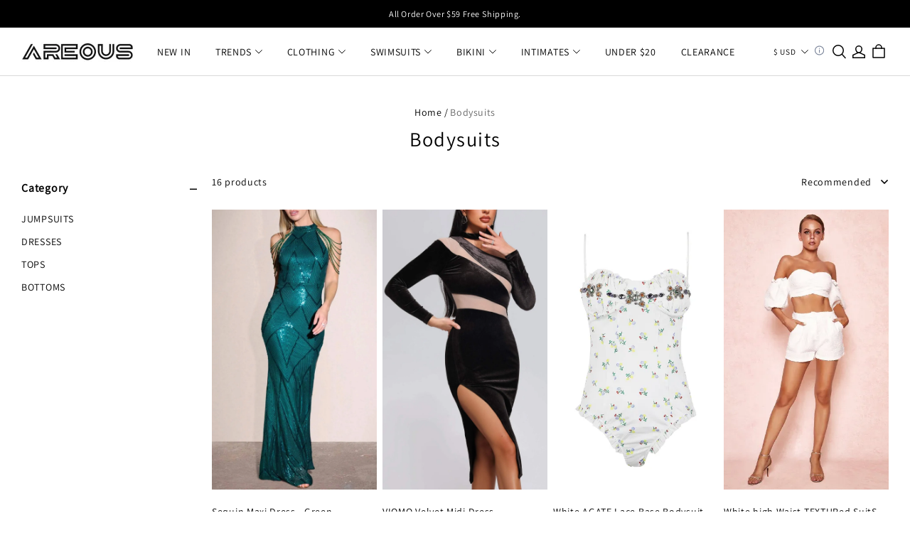

--- FILE ---
content_type: text/html; charset=utf-8
request_url: https://www.areous.com/collections/bodysuits
body_size: 148298
content:
<!DOCTYPE html>
<html lang="en" dir="ltr">

<head>
  <meta charset="UTF-8">
  <meta http-equiv="X-UA-Compatible" content="IE=edge">
  <meta name="viewport" content="width=device-width, minimum-scale=1.0, maximum-scale=1.0, user-scalable=no">
  <meta http-equiv="x-dns-prefetch-control" content="on">

    <link rel="shortcut icon" href="https://img-va.myshopline.com/image/store/2012717105/1693012771307/are-ico.png?w&#x3D;32&amp;h&#x3D;32" type="image/png">

  <link rel="dns-prefetch" href="https://cdn.myshopline.com">
  <link rel="preconnect" href="https://cdn.myshopline.com">
  <link rel="dns-prefetch" href="https://img.myshopline.com">
  <link rel="preconnect" href="https://img.myshopline.com">
  <link rel="dns-prefetch" href="https://img-va.myshopline.com">
  <link rel="preconnect" href="https://img-va.myshopline.com">
  <link rel="dns-prefetch" href="https://fonts.gstatic.com">
  <link rel="preconnect" href="https://fonts.gstatic.com">

  
<style>
:root, ::after, ::before {
    --type-title-font: "Assistant", "sans-serif";
    --type-title-font-weight: 400;
    --type-title-font-style: normal;
    --type-body-font: "Assistant", "sans-serif";
    --type-body-font-weight: 400;
    --type-body-font-style: normal;

    --color-page-background: 255, 255, 255;
    --color-text: 0, 0, 0;
    --color-light-text: 148, 148, 148;
    --color-sale: 23, 31, 43;
    --color-discount: 227, 38, 25;
    --color-entry-line: 234, 236, 236;
    --color-btn-background: 116, 113, 108;
    --color-btn-text: 255, 255, 255;
    --color-secondary-btn-backgroud: 255, 255, 255;
    --color-secondary-btn-text: 116, 113, 108;
    --color-secondary-btn-border: 221, 221, 221;
    --color-tag-background: 227, 38, 25;
    --color-tag-text: 255, 255, 255;
    --color-cart-dot: 116, 113, 108;
    --color-cart-dot-text: 255, 255, 255;
    --color-image-background: 248, 248, 248;
    --color-section-background: 234, 234, 234;
    --color-mask: 23, 23, 23;
    --color-scheme-1-bg: 116, 113, 108;
    --color-scheme-1-text: 255, 255, 255;
    --color-scheme-2-bg: 248, 248, 248;
    --color-scheme-2-text: 0, 0, 0;
    --color-scheme-3-bg: 0, 0, 0;
    --color-scheme-3-text: 255, 255, 255;
    --color-scheme-1-gradient: rgb(var(--color-scheme-1-bg));
    --color-scheme-2-gradient: rgb(var(--color-scheme-2-bg));
    --color-scheme-3-gradient: rgb(var(--color-scheme-3-bg));
    --type-title-letter-spacing: 0.05em;
    --type-title-size: 34px;
    --type-title-line-height: 1.2;
    --type-body-letter-spacing: 0.05em;
    --type-body-size: 14px;
    --type-body-line-height: 1.6;
    --type-navigation-size: 14px;
    --page-width: 1400px;
    --section-vertical-gap: 0px;
    --grid-horizontal-space: 8px;
    --grid-vertical-space: 20px;
    --btn-border-thickness: 1px;
    --btn-border-opacity: 100%;
    --btn-border-radius: 0px;
    --btn-border-radius-outset: 0px;
    --btn-shadow-opacity: 0%;
    --btn-shadow-offset-x: 0px;
    --btn-shadow-offset-y: 4px;
    --btn-shadow-blur: 5px;
    --sku-selector-border-thickness: 1px;
    --sku-selector-border-opacity: 55%;
    --sku-selector-border-radius: 40px;
    --sku-selector-border-radius-outset: 41px;
    --sku-selector-shadow-opacity: 0%;
    --sku-selector-shadow-offset-x: 0px;
    --sku-selector-shadow-offset-y: 4px;
    --sku-selector-shadow-blur: 5px;
    --input-border-thickness: 1px;
    --input-border-opacity: 55%;
    --input-border-radius: 0px;
    --input-border-radius-outset: 0px;
    --input-shadow-opacity: 0%;
    --input-shadow-offset-x: 0px;
    --input-shadow-offset-y: 4px;
    --input-shadow-blur: 5px;
    --card-border-thickness: 0px;
    --card-border-opacity: 10%;
    --card-border-radius: 0px;
    --card-border-radius-outset: 0px;
    --card-shadow-opacity: 0%;
    --card-shadow-offset-x: 0px;
    --card-shadow-offset-y: 4px;
    --card-shadow-blur: 5px;
    --content-border-thickness: 0px;
    --content-border-opacity: 10%;
    --content-border-radius: 0px;
    --content-border-radius-outset: 0px;
    --content-shadow-opacity: 0%;
    --content-shadow-offset-x: 0px;
    --content-shadow-offset-y: 4px;
    --content-shadow-blur: 5px;
    --media-border-thickness: 0px;
    --media-border-opacity: 5%;
    --media-border-radius: 0px;
    --media-border-radius-outset: 0px;
    --media-shadow-opacity: 0%;
    --media-shadow-offset-x: 0px;
    --media-shadow-offset-left: 0px;
    --media-shadow-offset-right: 0px;
    --media-shadow-offset-y: 4px;
    --media-shadow-offset-top: 0px;
    --media-shadow-offset-bottom: 8px;
    --media-shadow-blur: 5px;
    --menu-modal-border-thickness: 1px;
    --menu-modal-border-opacity: 10%;
    --menu-modal-border-radius: 0px;
    --menu-modal-border-radius-outset: 0px;
    --menu-modal-shadow-opacity: 0%;
    --menu-modal-shadow-offset-x: 0px;
    --menu-modal-shadow-offset-y: 4px;
    --menu-modal-shadow-blur: 5px;
    --drawer-border-thickness: 1px;
    --drawer-border-opacity: 10%;
    --drawer-shadow-opacity: 0%;
    --drawer-shadow-offset-x: 0px;
    --drawer-shadow-offset-y: 4px;
    --drawer-shadow-blur: 5px;
    --product-discount-radius: 40px;
    --co-background-color: 255, 255, 255;
    --co-order-background-color: 250, 250, 250;
    --co-color-btn-bg: 39, 110, 175;
    --co-color-err-color: 240, 73, 73;
    --co-color-msg-color: 39, 110, 175;

    --product-card-content-align: left;

    --sl-asset-images-svg-icon_loading--svg: url("https://img-preview.myshopline.com/image/shopline/b722d94026244d748834dd09c75549f0.svg");
  --sl-asset-product-commons-svg-default-img--svg: url("https://img-preview.myshopline.com/image/shopline/f33225f57a0d40ed85d4e2561fe3fbc9.svg");
  --sl-asset-product-commons-svg-icon_videofb--svg: url("https://img-preview.myshopline.com/image/shopline/6d2444208c2a466288749e03138e59f1.svg");
  --sl-asset-images-texture--svg: url("https://img-preview.myshopline.com/image/shopline/516e5803347f41b9b2860ba5eb1f2214.svg");
  --sl-asset-checkout-images-payment_temp--svg: url("");
  --sl-asset-addressComponent-autocomplete-close_icon--svg: url("");
  --sl-asset-product-commons-svg-checked--svg: url("https://img-preview.myshopline.com/image/shopline/560a2834c2f04bffb6326bcb75128810.svg");
}
</style>



  

  






    
    
    
    
    
    
    
      
    
    
  



  





  


  












  <meta property="og:url" content="https://www.areous.com/collections/bodysuits?page_num&#x3D;1&amp;page_size&#x3D;24" />

  <meta property="og:site_name" content="Areous" />


  <meta property="og:title" content="Bodysuits" />

  <meta property="og:description" content="Areous" />


  <meta property="og:type" content="collection" />

  <meta property="og:image" content="https://img-va.myshopline.com/image/store/2012717105/1693012771307/4-e5155bc7-0f29-4535-b667-0e87e5c2dc6d.jpg?w&#x3D;1024&amp;h&#x3D;1740" />
  <meta property="og:image:secure_url" content="https://img-va.myshopline.com/image/store/2012717105/1693012771307/4-e5155bc7-0f29-4535-b667-0e87e5c2dc6d.jpg?w&#x3D;1024&amp;h&#x3D;1740" />
  <meta name="twitter:image" content="https://img-va.myshopline.com/image/store/2012717105/1693012771307/4-e5155bc7-0f29-4535-b667-0e87e5c2dc6d.jpg?w&#x3D;1024&amp;h&#x3D;1740" />

  <meta name="twitter:title" content="Bodysuits" />


  <meta name="twitter:description" content="Areous" />


  <meta name="twitter:card" content="summary_large_image" />








  

    <title>Bodysuits &ndash; Areous</title>



  <!-- assets/commons/layout/theme/index.css.hbs -->
<style>html{
  -webkit-text-size-adjust:100%;
  line-height:1.15;
}
body{
  margin:0;
}
main{
  display:block;
}
h1{
  font-size:2em;
  margin:.67em 0;
}
hr{
  box-sizing:content-box;
  height:0;
  overflow:visible;
}
pre{
  font-family:monospace,monospace;
  font-size:1em;
}
a{
  background-color:transparent;
}
abbr[title]{
  border-bottom:none;
  text-decoration:underline;
  text-decoration:underline dotted;
}
b,strong{
  font-weight:bolder;
}
code,kbd,samp{
  font-family:monospace,monospace;
  font-size:1em;
}
small{
  font-size:80%;
}
sub,sup{
  font-size:75%;
  line-height:0;
  position:relative;
  vertical-align:baseline;
}

sub{
  bottom:-.25em;
}

sup{
  top:-.5em;
}
img{
  border-style:none;
}
button,input,optgroup,select,textarea{
  font-family:inherit;
  font-size:100%;
  line-height:1.15;
  margin:0;
}
button,input{
  overflow:visible;
}
button,select{
  text-transform:none;
}
[type=button],[type=reset],[type=submit],button{
  -webkit-appearance:button;
}
[type=button]::-moz-focus-inner,[type=reset]::-moz-focus-inner,[type=submit]::-moz-focus-inner,button::-moz-focus-inner{
  border-style:none;
  padding:0;
}
[type=button]:-moz-focusring,[type=reset]:-moz-focusring,[type=submit]:-moz-focusring,button:-moz-focusring{
  outline:1px dotted ButtonText;
}
fieldset{
  padding:.35em .75em .625em;
}
legend{
  box-sizing:border-box;
  color:inherit;
  display:table;
  max-width:100%;
  padding:0;
  white-space:normal;
}
progress{
  vertical-align:baseline;
}
textarea{
  overflow:auto;
}
[type=checkbox],[type=radio]{
  box-sizing:border-box;
  padding:0;
}
[type=number]::-webkit-inner-spin-button,[type=number]::-webkit-outer-spin-button{
  height:auto;
}
[type=search]{
  -webkit-appearance:textfield;
  outline-offset:-2px;
}
[type=search]::-webkit-search-decoration{
  -webkit-appearance:none;
}
::-webkit-file-upload-button{
  -webkit-appearance:button;
  font:inherit;
}
details{
  display:block;
}
summary{
  display:list-item;
}
[hidden],template{
  display:none;
}
@font-face{
  font-family:swiper-icons;
  font-style:normal;
  font-weight:400;
  src:url("data:application/font-woff;charset=utf-8;base64, [base64]//wADZ2x5ZgAAAywAAADMAAAD2MHtryVoZWFkAAABbAAAADAAAAA2E2+eoWhoZWEAAAGcAAAAHwAAACQC9gDzaG10eAAAAigAAAAZAAAArgJkABFsb2NhAAAC0AAAAFoAAABaFQAUGG1heHAAAAG8AAAAHwAAACAAcABAbmFtZQAAA/gAAAE5AAACXvFdBwlwb3N0AAAFNAAAAGIAAACE5s74hXjaY2BkYGAAYpf5Hu/j+W2+MnAzMYDAzaX6QjD6/4//Bxj5GA8AuRwMYGkAPywL13jaY2BkYGA88P8Agx4j+/8fQDYfA1AEBWgDAIB2BOoAeNpjYGRgYNBh4GdgYgABEMnIABJzYNADCQAACWgAsQB42mNgYfzCOIGBlYGB0YcxjYGBwR1Kf2WQZGhhYGBiYGVmgAFGBiQQkOaawtDAoMBQxXjg/wEGPcYDDA4wNUA2CCgwsAAAO4EL6gAAeNpj2M0gyAACqxgGNWBkZ2D4/wMA+xkDdgAAAHjaY2BgYGaAYBkGRgYQiAHyGMF8FgYHIM3DwMHABGQrMOgyWDLEM1T9/w8UBfEMgLzE////P/5//f/V/xv+r4eaAAeMbAxwIUYmIMHEgKYAYjUcsDAwsLKxc3BycfPw8jEQA/[base64]/uznmfPFBNODM2K7MTQ45YEAZqGP81AmGGcF3iPqOop0r1SPTaTbVkfUe4HXj97wYE+yNwWYxwWu4v1ugWHgo3S1XdZEVqWM7ET0cfnLGxWfkgR42o2PvWrDMBSFj/IHLaF0zKjRgdiVMwScNRAoWUoH78Y2icB/yIY09An6AH2Bdu/UB+yxopYshQiEvnvu0dURgDt8QeC8PDw7Fpji3fEA4z/PEJ6YOB5hKh4dj3EvXhxPqH/SKUY3rJ7srZ4FZnh1PMAtPhwP6fl2PMJMPDgeQ4rY8YT6Gzao0eAEA409DuggmTnFnOcSCiEiLMgxCiTI6Cq5DZUd3Qmp10vO0LaLTd2cjN4fOumlc7lUYbSQcZFkutRG7g6JKZKy0RmdLY680CDnEJ+UMkpFFe1RN7nxdVpXrC4aTtnaurOnYercZg2YVmLN/d/gczfEimrE/fs/bOuq29Zmn8tloORaXgZgGa78yO9/cnXm2BpaGvq25Dv9S4E9+5SIc9PqupJKhYFSSl47+Qcr1mYNAAAAeNptw0cKwkAAAMDZJA8Q7OUJvkLsPfZ6zFVERPy8qHh2YER+3i/BP83vIBLLySsoKimrqKqpa2hp6+jq6RsYGhmbmJqZSy0sraxtbO3sHRydnEMU4uR6yx7JJXveP7WrDycAAAAAAAH//wACeNpjYGRgYOABYhkgZgJCZgZNBkYGLQZtIJsFLMYAAAw3ALgAeNolizEKgDAQBCchRbC2sFER0YD6qVQiBCv/H9ezGI6Z5XBAw8CBK/m5iQQVauVbXLnOrMZv2oLdKFa8Pjuru2hJzGabmOSLzNMzvutpB3N42mNgZGBg4GKQYzBhYMxJLMlj4GBgAYow/P/PAJJhLM6sSoWKfWCAAwDAjgbRAAB42mNgYGBkAIIbCZo5IPrmUn0hGA0AO8EFTQAA") format("woff");
}
:root{
  --swiper-theme-color:#007aff;
}

.swiper-container{
  list-style:none;
  margin-left:auto;
  margin-right:auto;
  overflow:hidden;
  padding:0;
  position:relative;
  z-index:1;
}

.swiper-container-vertical>.swiper-wrapper{
  flex-direction:column;
}

.swiper-wrapper{
  box-sizing:content-box;
  display:flex;
  height:100%;
  position:relative;
  transition-property:transform;
  width:100%;
  z-index:1;
}

.swiper-container-android .swiper-slide,.swiper-wrapper{
  transform:translateZ(0);
}

.swiper-container-multirow>.swiper-wrapper{
  flex-wrap:wrap;
}

.swiper-container-multirow-column>.swiper-wrapper{
  flex-direction:column;
  flex-wrap:wrap;
}

.swiper-container-free-mode>.swiper-wrapper{
  margin:0 auto;
  transition-timing-function:ease-out;
}

.swiper-container-pointer-events{
  touch-action:pan-y;
}

.swiper-container-pointer-events.swiper-container-vertical{
  touch-action:pan-x;
}

.swiper-slide{
  flex-shrink:0;
  height:100%;
  position:relative;
  transition-property:transform;
  width:100%;
}

.swiper-slide-invisible-blank{
  visibility:hidden;
}
.swiper-container-autoheight,.swiper-container-autoheight .swiper-slide{
  height:auto;
}

.swiper-container-autoheight .swiper-wrapper{
  align-items:flex-start;
  transition-property:transform, height;
}
.swiper-container-3d{
  perspective:1200px;
}

.swiper-container-3d .swiper-cube-shadow,.swiper-container-3d .swiper-slide,.swiper-container-3d .swiper-slide-shadow-bottom,.swiper-container-3d .swiper-slide-shadow-left,.swiper-container-3d .swiper-slide-shadow-right,.swiper-container-3d .swiper-slide-shadow-top,.swiper-container-3d .swiper-wrapper{
  transform-style:preserve-3d;
}

.swiper-container-3d .swiper-slide-shadow-bottom,.swiper-container-3d .swiper-slide-shadow-left,.swiper-container-3d .swiper-slide-shadow-right,.swiper-container-3d .swiper-slide-shadow-top{
  height:100%;
  left:0;
  pointer-events:none;
  position:absolute;
  top:0;
  width:100%;
  z-index:10;
}

.swiper-container-3d .swiper-slide-shadow-left{
  background-image:linear-gradient(270deg, rgba(0,0,0,.5), transparent);
}

.swiper-container-3d .swiper-slide-shadow-right{
  background-image:linear-gradient(90deg, rgba(0,0,0,.5), transparent);
}

.swiper-container-3d .swiper-slide-shadow-top{
  background-image:linear-gradient(0deg, rgba(0,0,0,.5), transparent);
}

.swiper-container-3d .swiper-slide-shadow-bottom{
  background-image:linear-gradient(180deg, rgba(0,0,0,.5), transparent);
}
.swiper-container-css-mode>.swiper-wrapper{
  -ms-overflow-style:none;
  overflow:auto;
  scrollbar-width:none;
}

.swiper-container-css-mode>.swiper-wrapper::-webkit-scrollbar{
  display:none;
}

.swiper-container-css-mode>.swiper-wrapper>.swiper-slide{
  scroll-snap-align:start start;
}

.swiper-container-horizontal.swiper-container-css-mode>.swiper-wrapper{
  scroll-snap-type:x mandatory;
}

.swiper-container-vertical.swiper-container-css-mode>.swiper-wrapper{
  scroll-snap-type:y mandatory;
}

:root{
  --swiper-navigation-size:44px;
}

.swiper-button-next,.swiper-button-prev{
  align-items:center;
  color:var(--swiper-navigation-color, var(--swiper-theme-color));
  cursor:pointer;
  display:flex;
  height:var(--swiper-navigation-size);
  justify-content:center;
  margin-top:calc(0px - var(--swiper-navigation-size) / 2);
  position:absolute;
  top:50%;
  width:calc(var(--swiper-navigation-size) / 44 * 27);
  z-index:10;
}

.swiper-button-next.swiper-button-disabled,.swiper-button-prev.swiper-button-disabled{
  cursor:auto;
  opacity:.35;
  pointer-events:none;
}

.swiper-button-next:after,.swiper-button-prev:after{
  font-family:swiper-icons;
  font-size:var(--swiper-navigation-size);
  font-variant:normal;
  letter-spacing:0;
  line-height:1;
  text-transform:none !important;
  text-transform:none;
}

.swiper-button-prev,.swiper-container-rtl .swiper-button-next{
  left:10px;
  right:auto;
}

.swiper-button-prev:after,.swiper-container-rtl .swiper-button-next:after{
  content:"prev";
}

.swiper-button-next,.swiper-container-rtl .swiper-button-prev{
  left:auto;
  right:10px;
}

.swiper-button-next:after,.swiper-container-rtl .swiper-button-prev:after{
  content:"next";
}

.swiper-button-next.swiper-button-white,.swiper-button-prev.swiper-button-white{
  --swiper-navigation-color:#fff;
}

.swiper-button-next.swiper-button-black,.swiper-button-prev.swiper-button-black{
  --swiper-navigation-color:#000;
}

.swiper-button-lock{
  display:none;
}

.swiper-pagination{
  position:absolute;
  text-align:center;
  transform:translateZ(0);
  transition:.3s opacity;
  z-index:10;
}

.swiper-pagination.swiper-pagination-hidden{
  opacity:0;
}
.swiper-container-horizontal>.swiper-pagination-bullets,.swiper-pagination-custom,.swiper-pagination-fraction{
  bottom:10px;
  left:0;
  width:100%;
}
.swiper-pagination-bullets-dynamic{
  font-size:0;
  overflow:hidden;
}

.swiper-pagination-bullets-dynamic .swiper-pagination-bullet{
  position:relative;
  transform:scale(.33);
}

.swiper-pagination-bullets-dynamic .swiper-pagination-bullet-active,.swiper-pagination-bullets-dynamic .swiper-pagination-bullet-active-main{
  transform:scale(1);
}

.swiper-pagination-bullets-dynamic .swiper-pagination-bullet-active-prev{
  transform:scale(.66);
}

.swiper-pagination-bullets-dynamic .swiper-pagination-bullet-active-prev-prev{
  transform:scale(.33);
}

.swiper-pagination-bullets-dynamic .swiper-pagination-bullet-active-next{
  transform:scale(.66);
}

.swiper-pagination-bullets-dynamic .swiper-pagination-bullet-active-next-next{
  transform:scale(.33);
}

.swiper-pagination-bullet{
  background:#000;
  border-radius:50%;
  display:inline-block;
  height:8px;
  opacity:.2;
  width:8px;
}

button.swiper-pagination-bullet{
  -webkit-appearance:none;
  appearance:none;
  border:none;
  box-shadow:none;
  margin:0;
  padding:0;
}

.swiper-pagination-clickable .swiper-pagination-bullet{
  cursor:pointer;
}

.swiper-pagination-bullet:only-child{
  display:none !important;
}

.swiper-pagination-bullet-active{
  background:var(--swiper-pagination-color, var(--swiper-theme-color));
  opacity:1;
}

.swiper-container-vertical>.swiper-pagination-bullets{
  right:10px;
  top:50%;
  transform:translate3d(0, -50%, 0);
}

.swiper-container-vertical>.swiper-pagination-bullets .swiper-pagination-bullet{
  display:block;
  margin:6px 0;
}

.swiper-container-vertical>.swiper-pagination-bullets.swiper-pagination-bullets-dynamic{
  top:50%;
  transform:translateY(-50%);
  width:8px;
}

.swiper-container-vertical>.swiper-pagination-bullets.swiper-pagination-bullets-dynamic .swiper-pagination-bullet{
  display:inline-block;
  transition:.2s transform, .2s top;
}

.swiper-container-horizontal>.swiper-pagination-bullets .swiper-pagination-bullet{
  margin:0 4px;
}

.swiper-container-horizontal>.swiper-pagination-bullets.swiper-pagination-bullets-dynamic{
  left:50%;
  transform:translateX(-50%);
  white-space:nowrap;
}

.swiper-container-horizontal>.swiper-pagination-bullets.swiper-pagination-bullets-dynamic .swiper-pagination-bullet{
  transition:.2s transform, .2s left;
}

.swiper-container-horizontal.swiper-container-rtl>.swiper-pagination-bullets-dynamic .swiper-pagination-bullet{
  transition:.2s transform, .2s right;
}
.swiper-pagination-progressbar{
  background:rgba(0,0,0,.25);
  position:absolute;
}

.swiper-pagination-progressbar .swiper-pagination-progressbar-fill{
  background:var(--swiper-pagination-color, var(--swiper-theme-color));
  height:100%;
  left:0;
  position:absolute;
  top:0;
  transform:scale(0);
  transform-origin:left top;
  width:100%;
}

.swiper-container-rtl .swiper-pagination-progressbar .swiper-pagination-progressbar-fill{
  transform-origin:right top;
}

.swiper-container-horizontal>.swiper-pagination-progressbar,.swiper-container-vertical>.swiper-pagination-progressbar.swiper-pagination-progressbar-opposite{
  height:4px;
  left:0;
  top:0;
  width:100%;
}

.swiper-container-horizontal>.swiper-pagination-progressbar.swiper-pagination-progressbar-opposite,.swiper-container-vertical>.swiper-pagination-progressbar{
  height:100%;
  left:0;
  top:0;
  width:4px;
}

.swiper-pagination-white{
  --swiper-pagination-color:#fff;
}

.swiper-pagination-black{
  --swiper-pagination-color:#000;
}

.swiper-pagination-lock{
  display:none;
}
.swiper-scrollbar{
  background:rgba(0,0,0,.1);
  border-radius:10px;
  position:relative;
  -ms-touch-action:none;
}

.swiper-container-horizontal>.swiper-scrollbar{
  bottom:3px;
  height:5px;
  left:1%;
  position:absolute;
  width:98%;
  z-index:50;
}

.swiper-container-vertical>.swiper-scrollbar{
  height:98%;
  position:absolute;
  right:3px;
  top:1%;
  width:5px;
  z-index:50;
}

.swiper-scrollbar-drag{
  background:rgba(0,0,0,.5);
  border-radius:10px;
  height:100%;
  left:0;
  position:relative;
  top:0;
  width:100%;
}

.swiper-scrollbar-cursor-drag{
  cursor:move;
}

.swiper-scrollbar-lock{
  display:none;
}

.swiper-zoom-container{
  align-items:center;
  display:flex;
  height:100%;
  justify-content:center;
  text-align:center;
  width:100%;
}

.swiper-zoom-container>canvas,.swiper-zoom-container>img,.swiper-zoom-container>svg{
  max-height:100%;
  max-width:100%;
  object-fit:contain;
}

.swiper-slide-zoomed{
  cursor:move;
}

.swiper-lazy-preloader{
  animation:swiper-preloader-spin 1s infinite linear;
  border:4px solid var(--swiper-preloader-color, var(--swiper-theme-color));
  border-radius:50%;
  border-top:4px solid transparent;
  box-sizing:border-box;
  height:42px;
  left:50%;
  margin-left:-21px;
  margin-top:-21px;
  position:absolute;
  top:50%;
  transform-origin:50%;
  width:42px;
  z-index:10;
}

.swiper-lazy-preloader-white{
  --swiper-preloader-color:#fff;
}

.swiper-lazy-preloader-black{
  --swiper-preloader-color:#000;
}

@keyframes swiper-preloader-spin{
  to{
    transform:rotate(1turn);
  }
}
.swiper-container .swiper-notification{
  left:0;
  opacity:0;
  pointer-events:none;
  position:absolute;
  top:0;
  z-index:-1000;
}

.swiper-container-fade.swiper-container-free-mode .swiper-slide{
  transition-timing-function:ease-out;
}

.swiper-container-fade .swiper-slide{
  pointer-events:none;
  transition-property:opacity;
}

.swiper-container-fade .swiper-slide .swiper-slide{
  pointer-events:none;
}

.swiper-container-fade .swiper-slide-active,.swiper-container-fade .swiper-slide-active .swiper-slide-active{
  pointer-events:auto;
}

.swiper-container-cube{
  overflow:visible;
}

.swiper-container-cube .swiper-slide{
  -webkit-backface-visibility:hidden;
  backface-visibility:hidden;
  height:100%;
  pointer-events:none;
  transform-origin:0 0;
  visibility:hidden;
  width:100%;
  z-index:1;
}

.swiper-container-cube .swiper-slide .swiper-slide{
  pointer-events:none;
}

.swiper-container-cube.swiper-container-rtl .swiper-slide{
  transform-origin:100% 0;
}

.swiper-container-cube .swiper-slide-active,.swiper-container-cube .swiper-slide-active .swiper-slide-active{
  pointer-events:auto;
}

.swiper-container-cube .swiper-slide-active,.swiper-container-cube .swiper-slide-next,.swiper-container-cube .swiper-slide-next+.swiper-slide,.swiper-container-cube .swiper-slide-prev{
  pointer-events:auto;
  visibility:visible;
}

.swiper-container-cube .swiper-slide-shadow-bottom,.swiper-container-cube .swiper-slide-shadow-left,.swiper-container-cube .swiper-slide-shadow-right,.swiper-container-cube .swiper-slide-shadow-top{
  -webkit-backface-visibility:hidden;
  backface-visibility:hidden;
  z-index:0;
}

.swiper-container-cube .swiper-cube-shadow{
  bottom:0;
  height:100%;
  left:0;
  opacity:.6;
  position:absolute;
  width:100%;
  z-index:0;
}

.swiper-container-cube .swiper-cube-shadow:before{
  background:#000;
  bottom:0;
  content:"";
  filter:blur(50px);
  left:0;
  position:absolute;
  right:0;
  top:0;
}

.swiper-container-flip{
  overflow:visible;
}

.swiper-container-flip .swiper-slide{
  -webkit-backface-visibility:hidden;
  backface-visibility:hidden;
  pointer-events:none;
  z-index:1;
}

.swiper-container-flip .swiper-slide .swiper-slide{
  pointer-events:none;
}

.swiper-container-flip .swiper-slide-active,.swiper-container-flip .swiper-slide-active .swiper-slide-active{
  pointer-events:auto;
}

.swiper-container-flip .swiper-slide-shadow-bottom,.swiper-container-flip .swiper-slide-shadow-left,.swiper-container-flip .swiper-slide-shadow-right,.swiper-container-flip .swiper-slide-shadow-top{
  -webkit-backface-visibility:hidden;
  backface-visibility:hidden;
  z-index:0;
}
.container,.container-fluid,.container-lg,.container-md,.container-sm{
  margin-left:auto;
  margin-right:auto;
  padding-left:var(--sl-gutter-x, .75rem);
  padding-right:var(--sl-gutter-x, .75rem);
  width:100%;
}

.container{
  max-width:100%;
}

@media (min-width:750px){
  .container,.container-md{
    max-width:100%;
  }
}
@media (min-width:960px){
  .container,.container-lg,.container-md{
    max-width:calc(var(--page-width) + 60px);
  }
}
.row{
  --sl-gutter-x:var(--grid-horizontal-space);
  --sl-gutter-y:var(--grid-vertical-space);
  display:flex;
  flex-wrap:wrap;
  margin-left:calc(var(--sl-gutter-x) * -.5);
  margin-right:calc(var(--sl-gutter-x) * -.5);
  margin-top:calc(var(--sl-gutter-y) * -1);
}
.row>*{
  box-sizing:border-box;
  flex-shrink:0;
  margin-top:var(--sl-gutter-y);
  max-width:100%;
  padding-left:calc(var(--sl-gutter-x) * .5);
  padding-right:calc(var(--sl-gutter-x) * .5);
  width:100%;
}

.col{
  flex:1 0 0%;
}

.row-cols-auto>*{
  flex:0 0 auto;
  width:auto;
}

.row-cols-1>*{
  flex:0 0 auto;
  width:100%;
}

.row-cols-2>*{
  flex:0 0 auto;
  width:50%;
}

.row-cols-3>*{
  flex:0 0 auto;
  width:33.3333333333%;
}

.row-cols-4>*{
  flex:0 0 auto;
  width:25%;
}

.row-cols-5>*{
  flex:0 0 auto;
  width:20%;
}

.row-cols-6>*{
  flex:0 0 auto;
  width:16.6666666667%;
}

@media (min-width:750px){
  .col-md{
    flex:1 0 0%;
  }
  .row-cols-md-auto>*{
    flex:0 0 auto;
    width:auto;
  }
  .row-cols-md-1>*{
    flex:0 0 auto;
    width:100%;
  }
  .row-cols-md-2>*{
    flex:0 0 auto;
    width:50%;
  }
  .row-cols-md-3>*{
    flex:0 0 auto;
    width:33.3333333333%;
  }
  .row-cols-md-4>*{
    flex:0 0 auto;
    width:25%;
  }
  .row-cols-md-5>*{
    flex:0 0 auto;
    width:20%;
  }
  .row-cols-md-6>*{
    flex:0 0 auto;
    width:16.6666666667%;
  }
}
@media (min-width:960px){
  .col-lg{
    flex:1 0 0%;
  }
  .row-cols-lg-auto>*{
    flex:0 0 auto;
    width:auto;
  }
  .row-cols-lg-1>*{
    flex:0 0 auto;
    width:100%;
  }
  .row-cols-lg-2>*{
    flex:0 0 auto;
    width:50%;
  }
  .row-cols-lg-3>*{
    flex:0 0 auto;
    width:33.3333333333%;
  }
  .row-cols-lg-4>*{
    flex:0 0 auto;
    width:25%;
  }
  .row-cols-lg-5>*{
    flex:0 0 auto;
    width:20%;
  }
  .row-cols-lg-6>*{
    flex:0 0 auto;
    width:16.6666666667%;
  }
}
@media (min-width:1200px){
  .col-xl{
    flex:1 0 0%;
  }
  .row-cols-xl-auto>*{
    flex:0 0 auto;
    width:auto;
  }
  .row-cols-xl-1>*{
    flex:0 0 auto;
    width:100%;
  }
  .row-cols-xl-2>*{
    flex:0 0 auto;
    width:50%;
  }
  .row-cols-xl-3>*{
    flex:0 0 auto;
    width:33.3333333333%;
  }
  .row-cols-xl-4>*{
    flex:0 0 auto;
    width:25%;
  }
  .row-cols-xl-5>*{
    flex:0 0 auto;
    width:20%;
  }
  .row-cols-xl-6>*{
    flex:0 0 auto;
    width:16.6666666667%;
  }
}
.col-auto{
  flex:0 0 auto;
  width:auto;
}

.col-1{
  width:4.16666667%;
}

.col-1,.col-2{
  flex:0 0 auto;
}

.col-2{
  width:8.33333333%;
}

.col-3{
  width:12.5%;
}

.col-3,.col-4{
  flex:0 0 auto;
}

.col-4{
  width:16.66666667%;
}

.col-5{
  width:20.83333333%;
}

.col-5,.col-6{
  flex:0 0 auto;
}

.col-6{
  width:25%;
}

.col-7{
  width:29.16666667%;
}

.col-7,.col-8{
  flex:0 0 auto;
}

.col-8{
  width:33.33333333%;
}

.col-9{
  flex:0 0 auto;
  width:37.5%;
}

.col-10{
  flex:0 0 auto;
  width:41.66666667%;
}

.col-11{
  flex:0 0 auto;
  width:45.83333333%;
}

.col-12{
  flex:0 0 auto;
  width:50%;
}

.col-13{
  flex:0 0 auto;
  width:54.16666667%;
}

.col-14{
  flex:0 0 auto;
  width:58.33333333%;
}

.col-15{
  flex:0 0 auto;
  width:62.5%;
}

.col-16{
  flex:0 0 auto;
  width:66.66666667%;
}

.col-17{
  flex:0 0 auto;
  width:70.83333333%;
}

.col-18{
  flex:0 0 auto;
  width:75%;
}

.col-19{
  flex:0 0 auto;
  width:79.16666667%;
}

.col-20{
  flex:0 0 auto;
  width:83.33333333%;
}

.col-21{
  flex:0 0 auto;
  width:87.5%;
}

.col-22{
  flex:0 0 auto;
  width:91.66666667%;
}

.col-23{
  flex:0 0 auto;
  width:95.83333333%;
}

.col-24{
  flex:0 0 auto;
  width:100%;
}

.offset-1{
  margin-left:4.16666667%;
}

.offset-2{
  margin-left:8.33333333%;
}

.offset-3{
  margin-left:12.5%;
}

.offset-4{
  margin-left:16.66666667%;
}

.offset-5{
  margin-left:20.83333333%;
}

.offset-6{
  margin-left:25%;
}

.offset-7{
  margin-left:29.16666667%;
}

.offset-8{
  margin-left:33.33333333%;
}

.offset-9{
  margin-left:37.5%;
}

.offset-10{
  margin-left:41.66666667%;
}

.offset-11{
  margin-left:45.83333333%;
}

.offset-12{
  margin-left:50%;
}

.offset-13{
  margin-left:54.16666667%;
}

.offset-14{
  margin-left:58.33333333%;
}

.offset-15{
  margin-left:62.5%;
}

.offset-16{
  margin-left:66.66666667%;
}

.offset-17{
  margin-left:70.83333333%;
}

.offset-18{
  margin-left:75%;
}

.offset-19{
  margin-left:79.16666667%;
}

.offset-20{
  margin-left:83.33333333%;
}

.offset-21{
  margin-left:87.5%;
}

.offset-22{
  margin-left:91.66666667%;
}

.offset-23{
  margin-left:95.83333333%;
}

.g-0,.gx-0{
  --sl-gutter-x:0;
}

.g-0,.gy-0{
  --sl-gutter-y:0;
}

.g-1,.gx-1{
  --sl-gutter-x:5px;
}

.g-1,.gy-1{
  --sl-gutter-y:5px;
}

.g-2,.gx-2{
  --sl-gutter-x:10px;
}

.g-2,.gy-2{
  --sl-gutter-y:10px;
}

.g-3,.gx-3{
  --sl-gutter-x:15px;
}

.g-3,.gy-3{
  --sl-gutter-y:15px;
}

.g-4,.gx-4{
  --sl-gutter-x:20px;
}

.g-4,.gy-4{
  --sl-gutter-y:20px;
}

.g-5,.gx-5{
  --sl-gutter-x:30px;
}

.g-5,.gy-5{
  --sl-gutter-y:30px;
}

.g-6,.gx-6{
  --sl-gutter-x:40px;
}

.g-6,.gy-6{
  --sl-gutter-y:40px;
}

@media (min-width:750px){
  .col-md-auto{
    flex:0 0 auto;
    width:auto;
  }
  .col-md-1{
    flex:0 0 auto;
    width:4.16666667%;
  }
  .col-md-2{
    flex:0 0 auto;
    width:8.33333333%;
  }
  .col-md-3{
    flex:0 0 auto;
    width:12.5%;
  }
  .col-md-4{
    flex:0 0 auto;
    width:16.66666667%;
  }
  .col-md-5{
    flex:0 0 auto;
    width:20.83333333%;
  }
  .col-md-6{
    flex:0 0 auto;
    width:25%;
  }
  .col-md-7{
    flex:0 0 auto;
    width:29.16666667%;
  }
  .col-md-8{
    flex:0 0 auto;
    width:33.33333333%;
  }
  .col-md-9{
    flex:0 0 auto;
    width:37.5%;
  }
  .col-md-10{
    flex:0 0 auto;
    width:41.66666667%;
  }
  .col-md-11{
    flex:0 0 auto;
    width:45.83333333%;
  }
  .col-md-12{
    flex:0 0 auto;
    width:50%;
  }
  .col-md-13{
    flex:0 0 auto;
    width:54.16666667%;
  }
  .col-md-14{
    flex:0 0 auto;
    width:58.33333333%;
  }
  .col-md-15{
    flex:0 0 auto;
    width:62.5%;
  }
  .col-md-16{
    flex:0 0 auto;
    width:66.66666667%;
  }
  .col-md-17{
    flex:0 0 auto;
    width:70.83333333%;
  }
  .col-md-18{
    flex:0 0 auto;
    width:75%;
  }
  .col-md-19{
    flex:0 0 auto;
    width:79.16666667%;
  }
  .col-md-20{
    flex:0 0 auto;
    width:83.33333333%;
  }
  .col-md-21{
    flex:0 0 auto;
    width:87.5%;
  }
  .col-md-22{
    flex:0 0 auto;
    width:91.66666667%;
  }
  .col-md-23{
    flex:0 0 auto;
    width:95.83333333%;
  }
  .col-md-24{
    flex:0 0 auto;
    width:100%;
  }
  .offset-md-0{
    margin-left:0;
  }
  .offset-md-1{
    margin-left:4.16666667%;
  }
  .offset-md-2{
    margin-left:8.33333333%;
  }
  .offset-md-3{
    margin-left:12.5%;
  }
  .offset-md-4{
    margin-left:16.66666667%;
  }
  .offset-md-5{
    margin-left:20.83333333%;
  }
  .offset-md-6{
    margin-left:25%;
  }
  .offset-md-7{
    margin-left:29.16666667%;
  }
  .offset-md-8{
    margin-left:33.33333333%;
  }
  .offset-md-9{
    margin-left:37.5%;
  }
  .offset-md-10{
    margin-left:41.66666667%;
  }
  .offset-md-11{
    margin-left:45.83333333%;
  }
  .offset-md-12{
    margin-left:50%;
  }
  .offset-md-13{
    margin-left:54.16666667%;
  }
  .offset-md-14{
    margin-left:58.33333333%;
  }
  .offset-md-15{
    margin-left:62.5%;
  }
  .offset-md-16{
    margin-left:66.66666667%;
  }
  .offset-md-17{
    margin-left:70.83333333%;
  }
  .offset-md-18{
    margin-left:75%;
  }
  .offset-md-19{
    margin-left:79.16666667%;
  }
  .offset-md-20{
    margin-left:83.33333333%;
  }
  .offset-md-21{
    margin-left:87.5%;
  }
  .offset-md-22{
    margin-left:91.66666667%;
  }
  .offset-md-23{
    margin-left:95.83333333%;
  }
  .g-md-0,.gx-md-0{
    --sl-gutter-x:0;
  }
  .g-md-0,.gy-md-0{
    --sl-gutter-y:0;
  }
  .g-md-1,.gx-md-1{
    --sl-gutter-x:5px;
  }
  .g-md-1,.gy-md-1{
    --sl-gutter-y:5px;
  }
  .g-md-2,.gx-md-2{
    --sl-gutter-x:10px;
  }
  .g-md-2,.gy-md-2{
    --sl-gutter-y:10px;
  }
  .g-md-3,.gx-md-3{
    --sl-gutter-x:15px;
  }
  .g-md-3,.gy-md-3{
    --sl-gutter-y:15px;
  }
  .g-md-4,.gx-md-4{
    --sl-gutter-x:20px;
  }
  .g-md-4,.gy-md-4{
    --sl-gutter-y:20px;
  }
  .g-md-5,.gx-md-5{
    --sl-gutter-x:30px;
  }
  .g-md-5,.gy-md-5{
    --sl-gutter-y:30px;
  }
  .g-md-6,.gx-md-6{
    --sl-gutter-x:40px;
  }
  .g-md-6,.gy-md-6{
    --sl-gutter-y:40px;
  }
}
@media (min-width:960px){
  .col-lg-auto{
    flex:0 0 auto;
    width:auto;
  }
  .col-lg-1{
    flex:0 0 auto;
    width:4.16666667%;
  }
  .col-lg-2{
    flex:0 0 auto;
    width:8.33333333%;
  }
  .col-lg-3{
    flex:0 0 auto;
    width:12.5%;
  }
  .col-lg-4{
    flex:0 0 auto;
    width:16.66666667%;
  }
  .col-lg-5{
    flex:0 0 auto;
    width:20.83333333%;
  }
  .col-lg-6{
    flex:0 0 auto;
    width:25%;
  }
  .col-lg-7{
    flex:0 0 auto;
    width:29.16666667%;
  }
  .col-lg-8{
    flex:0 0 auto;
    width:33.33333333%;
  }
  .col-lg-9{
    flex:0 0 auto;
    width:37.5%;
  }
  .col-lg-10{
    flex:0 0 auto;
    width:41.66666667%;
  }
  .col-lg-11{
    flex:0 0 auto;
    width:45.83333333%;
  }
  .col-lg-12{
    flex:0 0 auto;
    width:50%;
  }
  .col-lg-13{
    flex:0 0 auto;
    width:54.16666667%;
  }
  .col-lg-14{
    flex:0 0 auto;
    width:58.33333333%;
  }
  .col-lg-15{
    flex:0 0 auto;
    width:62.5%;
  }
  .col-lg-16{
    flex:0 0 auto;
    width:66.66666667%;
  }
  .col-lg-17{
    flex:0 0 auto;
    width:70.83333333%;
  }
  .col-lg-18{
    flex:0 0 auto;
    width:75%;
  }
  .col-lg-19{
    flex:0 0 auto;
    width:79.16666667%;
  }
  .col-lg-20{
    flex:0 0 auto;
    width:83.33333333%;
  }
  .col-lg-21{
    flex:0 0 auto;
    width:87.5%;
  }
  .col-lg-22{
    flex:0 0 auto;
    width:91.66666667%;
  }
  .col-lg-23{
    flex:0 0 auto;
    width:95.83333333%;
  }
  .col-lg-24{
    flex:0 0 auto;
    width:100%;
  }
  .offset-lg-0{
    margin-left:0;
  }
  .offset-lg-1{
    margin-left:4.16666667%;
  }
  .offset-lg-2{
    margin-left:8.33333333%;
  }
  .offset-lg-3{
    margin-left:12.5%;
  }
  .offset-lg-4{
    margin-left:16.66666667%;
  }
  .offset-lg-5{
    margin-left:20.83333333%;
  }
  .offset-lg-6{
    margin-left:25%;
  }
  .offset-lg-7{
    margin-left:29.16666667%;
  }
  .offset-lg-8{
    margin-left:33.33333333%;
  }
  .offset-lg-9{
    margin-left:37.5%;
  }
  .offset-lg-10{
    margin-left:41.66666667%;
  }
  .offset-lg-11{
    margin-left:45.83333333%;
  }
  .offset-lg-12{
    margin-left:50%;
  }
  .offset-lg-13{
    margin-left:54.16666667%;
  }
  .offset-lg-14{
    margin-left:58.33333333%;
  }
  .offset-lg-15{
    margin-left:62.5%;
  }
  .offset-lg-16{
    margin-left:66.66666667%;
  }
  .offset-lg-17{
    margin-left:70.83333333%;
  }
  .offset-lg-18{
    margin-left:75%;
  }
  .offset-lg-19{
    margin-left:79.16666667%;
  }
  .offset-lg-20{
    margin-left:83.33333333%;
  }
  .offset-lg-21{
    margin-left:87.5%;
  }
  .offset-lg-22{
    margin-left:91.66666667%;
  }
  .offset-lg-23{
    margin-left:95.83333333%;
  }
  .g-lg-0,.gx-lg-0{
    --sl-gutter-x:0;
  }
  .g-lg-0,.gy-lg-0{
    --sl-gutter-y:0;
  }
  .g-lg-1,.gx-lg-1{
    --sl-gutter-x:5px;
  }
  .g-lg-1,.gy-lg-1{
    --sl-gutter-y:5px;
  }
  .g-lg-2,.gx-lg-2{
    --sl-gutter-x:10px;
  }
  .g-lg-2,.gy-lg-2{
    --sl-gutter-y:10px;
  }
  .g-lg-3,.gx-lg-3{
    --sl-gutter-x:15px;
  }
  .g-lg-3,.gy-lg-3{
    --sl-gutter-y:15px;
  }
  .g-lg-4,.gx-lg-4{
    --sl-gutter-x:20px;
  }
  .g-lg-4,.gy-lg-4{
    --sl-gutter-y:20px;
  }
  .g-lg-5,.gx-lg-5{
    --sl-gutter-x:30px;
  }
  .g-lg-5,.gy-lg-5{
    --sl-gutter-y:30px;
  }
  .g-lg-6,.gx-lg-6{
    --sl-gutter-x:40px;
  }
  .g-lg-6,.gy-lg-6{
    --sl-gutter-y:40px;
  }
}
@media (min-width:1200px){
  .col-xl-auto{
    flex:0 0 auto;
    width:auto;
  }
  .col-xl-1{
    flex:0 0 auto;
    width:4.16666667%;
  }
  .col-xl-2{
    flex:0 0 auto;
    width:8.33333333%;
  }
  .col-xl-3{
    flex:0 0 auto;
    width:12.5%;
  }
  .col-xl-4{
    flex:0 0 auto;
    width:16.66666667%;
  }
  .col-xl-5{
    flex:0 0 auto;
    width:20.83333333%;
  }
  .col-xl-6{
    flex:0 0 auto;
    width:25%;
  }
  .col-xl-7{
    flex:0 0 auto;
    width:29.16666667%;
  }
  .col-xl-8{
    flex:0 0 auto;
    width:33.33333333%;
  }
  .col-xl-9{
    flex:0 0 auto;
    width:37.5%;
  }
  .col-xl-10{
    flex:0 0 auto;
    width:41.66666667%;
  }
  .col-xl-11{
    flex:0 0 auto;
    width:45.83333333%;
  }
  .col-xl-12{
    flex:0 0 auto;
    width:50%;
  }
  .col-xl-13{
    flex:0 0 auto;
    width:54.16666667%;
  }
  .col-xl-14{
    flex:0 0 auto;
    width:58.33333333%;
  }
  .col-xl-15{
    flex:0 0 auto;
    width:62.5%;
  }
  .col-xl-16{
    flex:0 0 auto;
    width:66.66666667%;
  }
  .col-xl-17{
    flex:0 0 auto;
    width:70.83333333%;
  }
  .col-xl-18{
    flex:0 0 auto;
    width:75%;
  }
  .col-xl-19{
    flex:0 0 auto;
    width:79.16666667%;
  }
  .col-xl-20{
    flex:0 0 auto;
    width:83.33333333%;
  }
  .col-xl-21{
    flex:0 0 auto;
    width:87.5%;
  }
  .col-xl-22{
    flex:0 0 auto;
    width:91.66666667%;
  }
  .col-xl-23{
    flex:0 0 auto;
    width:95.83333333%;
  }
  .col-xl-24{
    flex:0 0 auto;
    width:100%;
  }
  .offset-xl-0{
    margin-left:0;
  }
  .offset-xl-1{
    margin-left:4.16666667%;
  }
  .offset-xl-2{
    margin-left:8.33333333%;
  }
  .offset-xl-3{
    margin-left:12.5%;
  }
  .offset-xl-4{
    margin-left:16.66666667%;
  }
  .offset-xl-5{
    margin-left:20.83333333%;
  }
  .offset-xl-6{
    margin-left:25%;
  }
  .offset-xl-7{
    margin-left:29.16666667%;
  }
  .offset-xl-8{
    margin-left:33.33333333%;
  }
  .offset-xl-9{
    margin-left:37.5%;
  }
  .offset-xl-10{
    margin-left:41.66666667%;
  }
  .offset-xl-11{
    margin-left:45.83333333%;
  }
  .offset-xl-12{
    margin-left:50%;
  }
  .offset-xl-13{
    margin-left:54.16666667%;
  }
  .offset-xl-14{
    margin-left:58.33333333%;
  }
  .offset-xl-15{
    margin-left:62.5%;
  }
  .offset-xl-16{
    margin-left:66.66666667%;
  }
  .offset-xl-17{
    margin-left:70.83333333%;
  }
  .offset-xl-18{
    margin-left:75%;
  }
  .offset-xl-19{
    margin-left:79.16666667%;
  }
  .offset-xl-20{
    margin-left:83.33333333%;
  }
  .offset-xl-21{
    margin-left:87.5%;
  }
  .offset-xl-22{
    margin-left:91.66666667%;
  }
  .offset-xl-23{
    margin-left:95.83333333%;
  }
  .g-xl-0,.gx-xl-0{
    --sl-gutter-x:0;
  }
  .g-xl-0,.gy-xl-0{
    --sl-gutter-y:0;
  }
  .g-xl-1,.gx-xl-1{
    --sl-gutter-x:5px;
  }
  .g-xl-1,.gy-xl-1{
    --sl-gutter-y:5px;
  }
  .g-xl-2,.gx-xl-2{
    --sl-gutter-x:10px;
  }
  .g-xl-2,.gy-xl-2{
    --sl-gutter-y:10px;
  }
  .g-xl-3,.gx-xl-3{
    --sl-gutter-x:15px;
  }
  .g-xl-3,.gy-xl-3{
    --sl-gutter-y:15px;
  }
  .g-xl-4,.gx-xl-4{
    --sl-gutter-x:20px;
  }
  .g-xl-4,.gy-xl-4{
    --sl-gutter-y:20px;
  }
  .g-xl-5,.gx-xl-5{
    --sl-gutter-x:30px;
  }
  .g-xl-5,.gy-xl-5{
    --sl-gutter-y:30px;
  }
  .g-xl-6,.gx-xl-6{
    --sl-gutter-x:40px;
  }
  .g-xl-6,.gy-xl-6{
    --sl-gutter-y:40px;
  }
}
:root{
  --sl-gutter-x:30px;
}
@media (max-width:749.98px){
  :root{
    --sl-gutter-x:10px;
  }
}

.container{
  padding-left:var(--sl-gutter-x, .75rem);
  padding-right:var(--sl-gutter-x, .75rem);
}

@media (max-width:749.98px){
  .row{
    --sl-gutter-x:calc(var(--grid-horizontal-space) / 2);
    --sl-gutter-y:calc(var(--grid-vertical-space) / 2);
    display:flex;
    flex-wrap:wrap;
    margin-left:calc(var(--sl-gutter-x) * -.5);
    margin-right:calc(var(--sl-gutter-x) * -.5);
    margin-top:calc(var(--sl-gutter-y) * -1);
  }
}
.title-font,.title1,.title2,.title3,.title4,.title5,.title6{
  font-family:var(--type-title-font);
  font-style:var(--type-title-font-style);
  font-weight:var(--type-title-font-weight, 700);
  letter-spacing:var(--type-title-letter-spacing);
  line-height:var(--type-title-line-height);
}

.title1{
  margin-bottom:0;
  margin-top:0;
  word-break:normal;
}
[data-type_title_uppercase=true] .title1{
  text-transform:uppercase;
}

.title1{
  font-size:calc(var(--type-title-size) * .8333333333);
}

@media (min-width:750px){
  .title1{
    font-size:calc(var(--type-title-size) * 1.9444444444);
  }
}
.title2{
  margin-bottom:0;
  margin-top:0;
  word-break:normal;
}
[data-type_title_uppercase=true] .title2{
  text-transform:uppercase;
}

.title2{
  font-size:calc(var(--type-title-size) * .6944444444);
}

@media (min-width:750px){
  .title2{
    font-size:calc(var(--type-title-size) * 1.3888888889);
  }
}
.title3{
  margin-bottom:0;
  margin-top:0;
  word-break:normal;
}
[data-type_title_uppercase=true] .title3{
  text-transform:uppercase;
}

.title3{
  font-size:calc(var(--type-title-size) * .6111111111);
}

@media (min-width:750px){
  .title3{
    font-size:calc(var(--type-title-size) * 1);
  }
}
.title4{
  margin-bottom:0;
  margin-top:0;
  word-break:normal;
}
[data-type_title_uppercase=true] .title4{
  text-transform:uppercase;
}

.title4{
  font-size:calc(var(--type-title-size) * .5555555556);
}

@media (min-width:750px){
  .title4{
    font-size:calc(var(--type-title-size) * .8333333333);
  }
}
.title5{
  margin-bottom:0;
  margin-top:0;
  word-break:normal;
}
[data-type_title_uppercase=true] .title5{
  text-transform:uppercase;
}

.title5{
  font-size:calc(var(--type-title-size) * .5);
}

@media (min-width:750px){
  .title5{
    font-size:calc(var(--type-title-size) * .6944444444);
  }
}
.title6{
  margin-bottom:0;
  margin-top:0;
  word-break:normal;
}
[data-type_title_uppercase=true] .title6{
  text-transform:uppercase;
}

.title6{
  font-size:calc(var(--type-title-size) * .5);
}

@media (min-width:750px){
  .title6{
    font-size:calc(var(--type-title-size) * .5555555556);
  }
}
.font-size-extra-large{
  --font-size-scale:1.8;
}

.font-size-extra-large,.font-size-large{
  font-size:calc(1em * var(--font-size-scale));
}

.font-size-large{
  --font-size-scale:1.2;
}

.font-size-medium{
  --font-size-scale:1;
}

.font-size-medium,.font-size-small{
  font-size:calc(1em * var(--font-size-scale));
}

.font-size-small{
  --font-size-scale:0.8;
}
.body-font,.body1,.body2,.body3,.body4,.body5,.body6{
  font-family:var(--type-body-font);
  font-style:var(--type-body-font-style);
  font-weight:var(--type-body-font-weight, 400);
  letter-spacing:var(--type-body-letter-spacing);
  line-height:var(--type-body-line-height);
}

.body1{
  font-size:calc(var(--type-body-size) * 1);
}

@media (min-width:750px){
  .body1{
    font-size:calc(var(--type-body-size) * 1.375);
  }
}
.body2{
  font-size:calc(var(--type-body-size) * 1);
}

@media (min-width:750px){
  .body2{
    font-size:calc(var(--type-body-size) * 1.125);
  }
}
.body3{
  font-size:calc(var(--type-body-size) * .875);
}

@media (min-width:750px){
  .body3{
    font-size:calc(var(--type-body-size) * 1);
  }
}
.body4{
  font-size:calc(var(--type-body-size) * .75);
}

@media (min-width:750px){
  .body4{
    font-size:calc(var(--type-body-size) * .875);
  }
}
.body5{
  font-size:calc(var(--type-body-size) * .8125);
}

@media (min-width:750px){
  .body5{
    font-size:calc(var(--type-body-size) * .8125);
  }
}
.body6{
  font-size:calc(var(--type-body-size) * .75);
}

@media (min-width:750px){
  .body6{
    font-size:calc(var(--type-body-size) * .75);
  }
}
.navigation-font{
  font-family:var(--type-body-font);
  font-style:var(--type-body-font-style);
  font-weight:var(--type-body-font-weight, 400);
  letter-spacing:var(--type-body-letter-spacing);
  line-height:var(--type-body-line-height);
}
[data-type_navigation_font=title] .navigation-font{
  font-family:var(--type-title-font);
  font-style:var(--type-title-font-style);
  font-weight:var(--type-title-font-weight, 700);
  letter-spacing:var(--type-title-letter-spacing);
  line-height:var(--type-title-line-height);
}

[data-type_navigation_uppercase=true] .navigation-font{
  letter-spacing:.2em;
}

.navigation-font-size{
  font-size:calc(var(--type-navigation-size) * 1);
}

@media (min-width:750px){
  .navigation-font-size{
    font-size:calc(var(--type-navigation-size) * 1);
  }
}
.ls-0{
  letter-spacing:0 !important;
}

.ls-20p{
  letter-spacing:.2em !important;
}

.ls-30p{
  letter-spacing:.3em !important;
}
@keyframes fade-in{
  0%{
    opacity:0;
  }
  to{
    opacity:1;
  }
}
@keyframes fade-out{
  0%{
    opacity:1;
  }
  to{
    opacity:0;
  }
}
@keyframes zoom-fade-in{
  0%{
    opacity:0;
    transform:scale(1.3);
  }
  to{
    opacity:1;
    transform:scale(1);
  }
}
@keyframes zoom-fade-out{
  0%{
    opacity:1;
    transform:scale(1);
  }
  to{
    opacity:0;
    transform:scale(1.3);
  }
}
@keyframes slide-in{
  0%{
    transform:translateY(120%);
  }
  to{
    transform:translateY(0);
  }
}
@keyframes slide-out{
  0%{
    transform:translateY(0);
  }
  to{
    transform:translateY(120%);
  }
}
@keyframes fade-slide-in{
  0%{
    opacity:0;
    transform:translateY(120%);
  }
  to{
    opacity:1;
    transform:translateY(0);
  }
}
@keyframes fade-slide-out{
  0%{
    opacity:1;
    transform:translateY(0);
  }
  to{
    opacity:0;
    transform:translateY(120%);
  }
}
.btn{
  background-color:transparent;
  border:var(--btn-border-thickness) solid transparent;
  border-radius:var(--btn-border-radius);
  color:rgba(var(--color-text));
  cursor:pointer;
  display:inline-block;
  font-family:var(--type-body-font);
  font-size:14px;
  font-weight:600;
  letter-spacing:var(--type-body-letter-spacing);
  line-height:1.6;
  padding:calc(var(--btn-border-thickness) + 9px) calc(var(--btn-border-thickness) + 18px);
  position:relative;
  text-align:center;
  transition:opacity .15s ease-in-out;
  user-select:none;
  vertical-align:middle;
  white-space:normal;
}
.btn:focus{
  outline:0;
}
.btn.disabled,.btn:disabled,fieldset:disabled .btn{
  cursor:not-allowed;
  opacity:.3;
}

.btn-primary,.btn-primary.active,.btn-primary.disabled,.btn-primary:active,.btn-primary:disabled,.btn-primary:focus,.btn-primary:hover{
  background-color:rgba(var(--color-btn-background));
  border-color:rgba(var(--color-secondary-btn-border));
  color:rgba(var(--color-btn-text));
}

.btn-secondary,.btn-secondary.active,.btn-secondary.disabled,.btn-secondary:active,.btn-secondary:disabled,.btn-secondary:focus,.btn-secondary:hover{
  background-color:rgba(var(--color-secondary-btn-backgroud));
  border-color:rgba(var(--color-secondary-btn-border));
  color:rgba(var(--color-secondary-btn-text));
}

.btn-outline-primary,.btn-outline-primary.active,.btn-outline-primary:active,.btn-outline-primary:focus,.btn-outline-primary:hover{
  border-color:rgba(var(--color-secondary-btn-border));
  color:rgba(var(--color-secondary-btn-border));
}

.btn-link,.sl-a-tag a,.sl-richtext a{
  border-radius:0;
  color:rgba(var(--color-text));
  padding-bottom:0;
  padding-top:0;
}
.btn-link:focus,.btn-link:hover,.sl-a-tag a:focus,.sl-a-tag a:hover,.sl-richtext a:focus,.sl-richtext a:hover{
  color:rgba(var(--color-text));
}

.btn-lg{
  font-size:16px;
  padding:calc(var(--btn-border-thickness) + 11px) calc(var(--btn-border-thickness) + 20px);
}

.btn-lg,.btn-sm{
  border-radius:var(--btn-border-radius);
}

.btn-sm{
  font-size:12px;
  padding:calc(var(--btn-border-thickness) + 8px) calc(var(--btn-border-thickness) + 14px);
}
.btn-extra,.btn-primary,.btn-secondary{
  border:initial;
  position:relative;
}

.btn-primary{
  --btn-border-background-color:rgba(var(--color-btn-background));
}
.color-scheme-1 .btn-primary:after{
  box-shadow:0 0 0 var(--btn-border-thickness) rgba(var(--color-scheme-1-bg), calc(100% - var(--btn-border-opacity))), 0 0 0 var(--btn-border-thickness) var(--btn-border-background-color);
}
.color-scheme-1 .btn-primary.disabled:hover:after{
  box-shadow:0 0 0 var(--btn-border-thickness) rgba(var(--color-scheme-1-bg), calc(100% - var(--btn-border-opacity)));
}
.color-scheme-1 .btn-primary:hover:after{
  box-shadow:0 0 0 calc(var(--btn-border-thickness) + 1px) rgba(var(--color-scheme-1-bg), calc(100% - var(--btn-border-opacity))), 0 0 0 calc(var(--btn-border-thickness) + 1px) var(--btn-border-background-color);
}

.color-scheme-2 .btn-primary:after{
  box-shadow:0 0 0 var(--btn-border-thickness) rgba(var(--color-scheme-2-bg), calc(100% - var(--btn-border-opacity))), 0 0 0 var(--btn-border-thickness) var(--btn-border-background-color);
}
.color-scheme-2 .btn-primary.disabled:hover:after{
  box-shadow:0 0 0 var(--btn-border-thickness) rgba(var(--color-scheme-2-bg), calc(100% - var(--btn-border-opacity)));
}
.color-scheme-2 .btn-primary:hover:after{
  box-shadow:0 0 0 calc(var(--btn-border-thickness) + 1px) rgba(var(--color-scheme-2-bg), calc(100% - var(--btn-border-opacity))), 0 0 0 calc(var(--btn-border-thickness) + 1px) var(--btn-border-background-color);
}

.color-scheme-3 .btn-primary:after{
  box-shadow:0 0 0 var(--btn-border-thickness) rgba(var(--color-scheme-3-bg), calc(100% - var(--btn-border-opacity))), 0 0 0 var(--btn-border-thickness) var(--btn-border-background-color);
}
.color-scheme-3 .btn-primary.disabled:hover:after{
  box-shadow:0 0 0 var(--btn-border-thickness) rgba(var(--color-scheme-3-bg), calc(100% - var(--btn-border-opacity)));
}
.color-scheme-3 .btn-primary:hover:after{
  box-shadow:0 0 0 calc(var(--btn-border-thickness) + 1px) rgba(var(--color-scheme-3-bg), calc(100% - var(--btn-border-opacity))), 0 0 0 calc(var(--btn-border-thickness) + 1px) var(--btn-border-background-color);
}

.btn-primary{
  border-radius:var(--btn-border-radius-outset);
  position:relative;
}
.btn-primary:before{
  border-radius:var(--btn-border-radius-outset);
  bottom:0;
  box-shadow:var(--btn-shadow-offset-x) var(--btn-shadow-offset-y) var(--btn-shadow-blur) rgba(var(--color-text), var(--btn-shadow-opacity));
  left:0;
  right:0;
  top:0;
}
.btn-primary:after,.btn-primary:before{
  content:"";
  pointer-events:none;
  position:absolute;
}
.btn-primary:after{
  border-radius:var(--btn-border-radius);
  bottom:var(--btn-border-thickness);
  box-shadow:0 0 0 var(--btn-border-thickness) rgba(var(--color-btn-text), calc(100% - var(--btn-border-opacity))), 0 0 0 var(--btn-border-thickness) var(--btn-border-background-color);
  left:var(--btn-border-thickness);
  right:var(--btn-border-thickness);
  top:var(--btn-border-thickness);
  transition:box-shadow .1s ease;
  z-index:1;
}
.btn-primary.disabled:hover:after{
  box-shadow:0 0 0 var(--btn-border-thickness) rgba(var(--color-btn-text), calc(100% - var(--btn-border-opacity)));
}
.btn-primary:hover:after{
  box-shadow:0 0 0 calc(var(--btn-border-thickness) + 1px) rgba(var(--color-btn-text), calc(100% - var(--btn-border-opacity))), 0 0 0 calc(var(--btn-border-thickness) + 1px) var(--btn-border-background-color);
}

.btn-extra{
  --btn-border-background-color:transparent;
}
.color-scheme-1 .btn-extra:after{
  box-shadow:0 0 0 var(--btn-border-thickness) rgba(var(--color-scheme-1-text), var(--btn-border-opacity)), 0 0 0 var(--btn-border-thickness) var(--btn-border-background-color);
}
.color-scheme-1 .btn-extra.disabled:hover:after{
  box-shadow:0 0 0 var(--btn-border-thickness) rgba(var(--color-scheme-1-text), var(--btn-border-opacity));
}
.color-scheme-1 .btn-extra:hover:after{
  box-shadow:0 0 0 calc(var(--btn-border-thickness) + 1px) rgba(var(--color-scheme-1-text), var(--btn-border-opacity)), 0 0 0 calc(var(--btn-border-thickness) + 1px) var(--btn-border-background-color);
}

.color-scheme-2 .btn-extra:after{
  box-shadow:0 0 0 var(--btn-border-thickness) rgba(var(--color-scheme-2-text), var(--btn-border-opacity)), 0 0 0 var(--btn-border-thickness) var(--btn-border-background-color);
}
.color-scheme-2 .btn-extra.disabled:hover:after{
  box-shadow:0 0 0 var(--btn-border-thickness) rgba(var(--color-scheme-2-text), var(--btn-border-opacity));
}
.color-scheme-2 .btn-extra:hover:after{
  box-shadow:0 0 0 calc(var(--btn-border-thickness) + 1px) rgba(var(--color-scheme-2-text), var(--btn-border-opacity)), 0 0 0 calc(var(--btn-border-thickness) + 1px) var(--btn-border-background-color);
}

.color-scheme-3 .btn-extra:after{
  box-shadow:0 0 0 var(--btn-border-thickness) rgba(var(--color-scheme-3-text), var(--btn-border-opacity)), 0 0 0 var(--btn-border-thickness) var(--btn-border-background-color);
}
.color-scheme-3 .btn-extra.disabled:hover:after{
  box-shadow:0 0 0 var(--btn-border-thickness) rgba(var(--color-scheme-3-text), var(--btn-border-opacity));
}
.color-scheme-3 .btn-extra:hover:after{
  box-shadow:0 0 0 calc(var(--btn-border-thickness) + 1px) rgba(var(--color-scheme-3-text), var(--btn-border-opacity)), 0 0 0 calc(var(--btn-border-thickness) + 1px) var(--btn-border-background-color);
}

.btn-extra{
  border-radius:var(--btn-border-radius-outset);
  position:relative;
}
.btn-extra:before{
  border-radius:var(--btn-border-radius-outset);
  bottom:0;
  box-shadow:var(--btn-shadow-offset-x) var(--btn-shadow-offset-y) var(--btn-shadow-blur) rgba(var(--color-text), var(--btn-shadow-opacity));
  left:0;
  right:0;
  top:0;
}
.btn-extra:after,.btn-extra:before{
  content:"";
  pointer-events:none;
  position:absolute;
}
.btn-extra:after{
  border-radius:var(--btn-border-radius);
  bottom:var(--btn-border-thickness);
  box-shadow:0 0 0 var(--btn-border-thickness) rgba(var(--color-text), var(--btn-border-opacity)), 0 0 0 var(--btn-border-thickness) var(--btn-border-background-color);
  left:var(--btn-border-thickness);
  right:var(--btn-border-thickness);
  top:var(--btn-border-thickness);
  transition:box-shadow .1s ease;
  z-index:1;
}
.btn-extra.disabled:hover:after{
  box-shadow:0 0 0 var(--btn-border-thickness) rgba(var(--color-text), var(--btn-border-opacity));
}
.btn-extra:hover:after{
  box-shadow:0 0 0 calc(var(--btn-border-thickness) + 1px) rgba(var(--color-text), var(--btn-border-opacity)), 0 0 0 calc(var(--btn-border-thickness) + 1px) var(--btn-border-background-color);
}

.color-scheme-1 .btn-secondary:after{
  box-shadow:0 0 0 var(--btn-border-thickness) rgba(var(--color-scheme-1-bg), var(--btn-border-opacity)), 0 0 0 var(--btn-border-thickness) var(--btn-border-background-color);
}
.color-scheme-1 .btn-secondary.disabled:hover:after{
  box-shadow:0 0 0 var(--btn-border-thickness) rgba(var(--color-scheme-1-bg), var(--btn-border-opacity));
}
.color-scheme-1 .btn-secondary:hover:after{
  box-shadow:0 0 0 calc(var(--btn-border-thickness) + 1px) rgba(var(--color-scheme-1-bg), var(--btn-border-opacity)), 0 0 0 calc(var(--btn-border-thickness) + 1px) var(--btn-border-background-color);
}

.color-scheme-2 .btn-secondary:after{
  box-shadow:0 0 0 var(--btn-border-thickness) rgba(var(--color-scheme-2-bg), var(--btn-border-opacity)), 0 0 0 var(--btn-border-thickness) var(--btn-border-background-color);
}
.color-scheme-2 .btn-secondary.disabled:hover:after{
  box-shadow:0 0 0 var(--btn-border-thickness) rgba(var(--color-scheme-2-bg), var(--btn-border-opacity));
}
.color-scheme-2 .btn-secondary:hover:after{
  box-shadow:0 0 0 calc(var(--btn-border-thickness) + 1px) rgba(var(--color-scheme-2-bg), var(--btn-border-opacity)), 0 0 0 calc(var(--btn-border-thickness) + 1px) var(--btn-border-background-color);
}

.color-scheme-3 .btn-secondary:after{
  box-shadow:0 0 0 var(--btn-border-thickness) rgba(var(--color-scheme-3-bg), var(--btn-border-opacity)), 0 0 0 var(--btn-border-thickness) var(--btn-border-background-color);
}
.color-scheme-3 .btn-secondary.disabled:hover:after{
  box-shadow:0 0 0 var(--btn-border-thickness) rgba(var(--color-scheme-3-bg), var(--btn-border-opacity));
}
.color-scheme-3 .btn-secondary:hover:after{
  box-shadow:0 0 0 calc(var(--btn-border-thickness) + 1px) rgba(var(--color-scheme-3-bg), var(--btn-border-opacity)), 0 0 0 calc(var(--btn-border-thickness) + 1px) var(--btn-border-background-color);
}

.btn-secondary{
  border-radius:var(--btn-border-radius-outset);
}
.btn-secondary:before{
  border-radius:var(--btn-border-radius-outset);
  bottom:0;
  box-shadow:var(--btn-shadow-offset-x) var(--btn-shadow-offset-y) var(--btn-shadow-blur) rgba(var(--color-text), var(--btn-shadow-opacity));
  left:0;
  right:0;
  top:0;
}
.btn-secondary:after,.btn-secondary:before{
  content:"";
  pointer-events:none;
  position:absolute;
}
.btn-secondary:after{
  border-radius:var(--btn-border-radius);
  bottom:var(--btn-border-thickness);
  box-shadow:0 0 0 var(--btn-border-thickness) rgba(var(--color-secondary-btn-border), var(--btn-border-opacity)), 0 0 0 var(--btn-border-thickness) var(--btn-border-background-color);
  left:var(--btn-border-thickness);
  right:var(--btn-border-thickness);
  top:var(--btn-border-thickness);
  transition:box-shadow .1s ease;
  z-index:1;
}
.btn-secondary.disabled:hover:after{
  box-shadow:0 0 0 var(--btn-border-thickness) rgba(var(--color-secondary-btn-border), var(--btn-border-opacity));
}
.btn-secondary:hover:after{
  box-shadow:0 0 0 calc(var(--btn-border-thickness) + 1px) rgba(var(--color-secondary-btn-border), var(--btn-border-opacity)), 0 0 0 calc(var(--btn-border-thickness) + 1px) var(--btn-border-background-color);
}

.btn-link,.sl-a-tag a,.sl-richtext a{
  font-size:calc(var(--type-body-size) * .875);
  padding-left:1px;
  padding-right:1px;
  position:relative;
  text-decoration:underline;
  text-underline-offset:6px;
}
.btn-link:hover,.sl-a-tag a:hover,.sl-richtext a:hover{
  text-decoration:underline;
}

.btn-primary:active:active:before{
  animation:primary-btn-press linear .6s 1;
  animation-fill-mode:forwards;
}

.btn-outline-primary,.btn-outline-primary.active,.btn-outline-primary:active,.btn-outline-primary:focus,.btn-outline-primary:hover{
  border-color:rgba(var(--color-btn-background));
  color:rgba(var(--color-btn-background));
}
.btn-outline-primary.disabled,.btn-outline-primary:disabled{
  background-color:transparent;
}

@keyframes primary-btn-press{
  0%{
    background:transparent radial-gradient(circle, hsla(0,0%,100%,.08) 1%, transparent 0) 50%/100%;
  }
  to{
    background-position:50%;
    background-size:25000%;
  }
}
.btn-secondary{
  --btn-border-background-color:rgba(var(--color-secondary-btn-backgroud));
  position:relative;
}
.btn-secondary:hover{
  opacity:.9;
}
.btn-secondary:active:before{
  animation:secondary-btn-press linear .6s 1;
  animation-fill-mode:forwards;
}

@keyframes secondary-btn-press{
  0%{
    background:rgba(var(--color-secondary-btn-text), .08) radial-gradient(circle, rgba(var(--color-secondary-btn-text), .08) 1%, transparent 1%) 50%/100%;
  }
  to{
    background-position:50%;
    background-size:25000%;
  }
}
.btn-primary.disabled,.btn-secondary.disabled{
  opacity:.6;
}
.btn-primary.disabled:active:before,.btn-primary.disabled:focus:before,.btn-primary.disabled:hover:before,.btn-secondary.disabled:active:before,.btn-secondary.disabled:focus:before,.btn-secondary.disabled:hover:before{
  background:unset;
}

.btn-extra{
  --btn-border-background-color:currentColor;
  border-color:currentColor;
  font-size:calc(var(--type-body-size) * .75);
}

.btn{
  font-size:calc(var(--type-body-size) * .875);
  word-break:break-word;
}
.btn-lg{
  font-size:calc(var(--type-body-size) * 1);
}
.btn-sm{
  font-size:calc(var(--type-body-size) * .75);
}

.btn.btn--loading{
  color:transparent !important;
}
.btn.btn--loading .btn-loading__spinner:after{
  animation:btn-loading linear 1.5s infinite;
  background-image:url("[data-uri]");
  background-repeat:no-repeat;
  border-radius:.5em;
  content:"";
  height:20px;
  left:50%;
  margin-left:-10px;
  margin-top:-10px;
  position:absolute;
  top:50%;
  width:20px;
}
.btn-extra.btn--loading .btn-loading__spinner:after,.btn-link.btn--loading .btn-loading__spinner:after,.sl-a-tag a.btn--loading .btn-loading__spinner:after,.sl-richtext a.btn--loading .btn-loading__spinner:after{
  animation-name:btn-loading-sm;
  background-color:transparent;
  transform-origin:center;
}
.btn-primary.btn--loading .btn-loading__spinner:after,.btn-primary.btn--loading:active .btn-loading__spinner:after,.btn-primary.btn--loading:hover .btn-loading__spinner:after{
  background:none;
  background-image:url("[data-uri]");
  background-position:50%;
  background-repeat:no-repeat;
  opacity:1;
  transition:none;
}
.btn-secondary.btn--loading .btn-loading__spinner:after,.btn-secondary.btn--loading:active .btn-loading__spinner:after,.btn-secondary.btn--loading:hover .btn-loading__spinner:after{
  background:none;
  background-position:50%;
  background-repeat:no-repeat;
  opacity:1;
  transition:none;
}
@supports (mask-image:var(--sl-asset-images-svg-icon_loading--svg)){
  .btn-secondary.btn--loading .btn-loading__spinner:after,.btn-secondary.btn--loading:active .btn-loading__spinner:after,.btn-secondary.btn--loading:hover .btn-loading__spinner:after{
    background-blend-mode:soft-light;
    background-color:rgba(var(--color-secondary-btn-text));
    mask-image:var(--sl-asset-images-svg-icon_loading--svg);
  }
}
@supports not (mask-image:var(--sl-asset-images-svg-icon_loading--svg)){
  .btn-secondary.btn--loading .btn-loading__spinner:after,.btn-secondary.btn--loading:active .btn-loading__spinner:after,.btn-secondary.btn--loading:hover .btn-loading__spinner:after{
    background:var(--sl-asset-images-svg-icon_loading--svg) 50%/100% no-repeat;
  }
}

.btn-default,.btn-default.active,.btn-default.disabled,.btn-default:active,.btn-default:disabled,.btn-default:focus,.btn-default:hover{
  background-color:rgba(var(--color-page-background));
  border-color:rgba(var(--color-page-background));
}

.btn--square{
  border-radius:0 !important;
}

.btn--radius{
  border-radius:4px !important;
}

.btn--rounded{
  border-radius:46px !important;
}

@media (min-width:750px){
  .btn-link,.sl-a-tag a,.sl-richtext a{
    font-size:calc(var(--type-body-size) * 1);
  }
  .btn-extra{
    font-size:calc(var(--type-body-size) * .875);
  }
  .btn{
    font-size:calc(var(--type-body-size) * 1);
  }
  .btn-lg{
    font-size:calc(var(--type-body-size) * 1.125);
  }
  .btn-sm{
    font-size:calc(var(--type-body-size) * .875);
  }
}
.align-baseline{
  vertical-align:baseline !important;
}

.align-top{
  vertical-align:top !important;
}

.align-middle{
  vertical-align:middle !important;
}

.align-bottom{
  vertical-align:bottom !important;
}

.d-inline{
  display:inline !important;
}

.d-block{
  display:block !important;
}

.d-none{
  display:none !important;
}

.d-flex{
  display:flex !important;
}

.d-inline-block{
  display:inline-block !important;
}

.fst-italic{
  font-style:italic !important;
}

.fst-normal{
  font-style:normal !important;
}

.fw-lighter{
  font-weight:lighter !important;
}

.fw-light{
  font-weight:light !important;
}

.fw-normal{
  font-weight:400 !important;
}

.fw-bold{
  font-weight:700 !important;
}

.fw-bolder{
  font-weight:bolder !important;
}

.text-left{
  text-align:left !important;
}

.text-center{
  text-align:center !important;
}

.text-right{
  text-align:right !important;
}

.text-lowercase{
  text-transform:lowercase !important;
}

.text-uppercase{
  text-transform:uppercase !important;
}

.text-capitalize{
  text-transform:capitalize !important;
}

.visible{
  visibility:visible !important;
}

.invisible{
  visibility:hidden !important;
}

@media (min-width:750px){
  .d-md-inline{
    display:inline !important;
  }
  .d-md-block{
    display:block !important;
  }
  .d-md-none{
    display:none !important;
  }
  .d-md-flex{
    display:flex !important;
  }
  .d-md-inline-block{
    display:inline-block !important;
  }
  .text-md-left{
    text-align:left !important;
  }
  .text-md-center{
    text-align:center !important;
  }
  .text-md-right{
    text-align:right !important;
  }
}
@media (min-width:960px){
  .d-lg-inline{
    display:inline !important;
  }
  .d-lg-block{
    display:block !important;
  }
  .d-lg-none{
    display:none !important;
  }
  .d-lg-flex{
    display:flex !important;
  }
  .d-lg-inline-block{
    display:inline-block !important;
  }
  .text-lg-left{
    text-align:left !important;
  }
  .text-lg-center{
    text-align:center !important;
  }
  .text-lg-right{
    text-align:right !important;
  }
}
@media (min-width:1200px){
  .d-xl-inline{
    display:inline !important;
  }
  .d-xl-block{
    display:block !important;
  }
  .d-xl-none{
    display:none !important;
  }
  .d-xl-flex{
    display:flex !important;
  }
  .d-xl-inline-block{
    display:inline-block !important;
  }
  .text-xl-left{
    text-align:left !important;
  }
  .text-xl-center{
    text-align:center !important;
  }
  .text-xl-right{
    text-align:right !important;
  }
}
.color-scheme-{
  background-color:rgba(var(--color-page-background));
}

.color-scheme-1:not([data-no-effect]){
  background:var(--color-scheme-1-gradient);
}
.color-scheme-1 a,.color-scheme-1 a:focus,.color-scheme-1 a:hover,.color-scheme-1:not([data-no-effect]){
  color:rgba(var(--color-scheme-1-text));
}
.color-scheme-1 .btn:not([data-no-side-effect]){
  --btn-border-background-color:rgba(var(--color-scheme-1-text));
}
.color-scheme-1 .btn:not([data-no-side-effect]),.color-scheme-1 .btn:not([data-no-side-effect]).active,.color-scheme-1 .btn:not([data-no-side-effect]).disabled,.color-scheme-1 .btn:not([data-no-side-effect]):active,.color-scheme-1 .btn:not([data-no-side-effect]):disabled,.color-scheme-1 .btn:not([data-no-side-effect]):focus,.color-scheme-1 .btn:not([data-no-side-effect]):hover{
  background-color:rgba(var(--color-scheme-1-text));
  color:rgba(var(--color-scheme-1-bg));
}
.color-scheme-1 .btn-extra:not([data-no-side-effect]){
  --btn-border-background-color:transparent;
}
.color-scheme-1 .btn-extra:not([data-no-side-effect]),.color-scheme-1 .btn-extra:not([data-no-side-effect]):hover,.color-scheme-1 .btn-link:not([data-no-side-effect]),.color-scheme-1 .btn-link:not([data-no-side-effect]):hover,.color-scheme-1 .sl-a-tag a:not([data-no-side-effect]),.color-scheme-1 .sl-richtext a,.color-scheme-1 .sl-richtext a:not([data-no-side-effect]),.sl-a-tag .color-scheme-1 a:not([data-no-side-effect]),.sl-richtext .color-scheme-1 a:not([data-no-side-effect]){
  background-color:transparent;
  color:rgba(var(--color-scheme-1-text));
}
.color-scheme-1 .entry-line{
  border-color:rgba(var(--color-scheme-1-text), .1);
}

.color-scheme-2:not([data-no-effect]){
  background:var(--color-scheme-2-gradient);
}
.color-scheme-2 a,.color-scheme-2 a:focus,.color-scheme-2 a:hover,.color-scheme-2:not([data-no-effect]){
  color:rgba(var(--color-scheme-2-text));
}
.color-scheme-2 .btn:not([data-no-side-effect]){
  --btn-border-background-color:rgba(var(--color-scheme-2-text));
}
.color-scheme-2 .btn:not([data-no-side-effect]),.color-scheme-2 .btn:not([data-no-side-effect]).active,.color-scheme-2 .btn:not([data-no-side-effect]).disabled,.color-scheme-2 .btn:not([data-no-side-effect]):active,.color-scheme-2 .btn:not([data-no-side-effect]):disabled,.color-scheme-2 .btn:not([data-no-side-effect]):focus,.color-scheme-2 .btn:not([data-no-side-effect]):hover{
  background-color:rgba(var(--color-scheme-2-text));
  color:rgba(var(--color-scheme-2-bg));
}
.color-scheme-2 .btn-extra:not([data-no-side-effect]){
  --btn-border-background-color:transparent;
}
.color-scheme-2 .btn-extra:not([data-no-side-effect]),.color-scheme-2 .btn-extra:not([data-no-side-effect]):hover,.color-scheme-2 .btn-link:not([data-no-side-effect]),.color-scheme-2 .btn-link:not([data-no-side-effect]):hover,.color-scheme-2 .sl-a-tag a:not([data-no-side-effect]),.color-scheme-2 .sl-richtext a,.color-scheme-2 .sl-richtext a:not([data-no-side-effect]),.sl-a-tag .color-scheme-2 a:not([data-no-side-effect]),.sl-richtext .color-scheme-2 a:not([data-no-side-effect]){
  background-color:transparent;
  color:rgba(var(--color-scheme-2-text));
}
.color-scheme-2 .entry-line{
  border-color:rgba(var(--color-scheme-2-text), .1);
}

.color-scheme-3:not([data-no-effect]){
  background:var(--color-scheme-3-gradient);
}
.color-scheme-3 a,.color-scheme-3 a:focus,.color-scheme-3 a:hover,.color-scheme-3:not([data-no-effect]){
  color:rgba(var(--color-scheme-3-text));
}
.color-scheme-3 .btn:not([data-no-side-effect]){
  --btn-border-background-color:rgba(var(--color-scheme-3-text));
}
.color-scheme-3 .btn:not([data-no-side-effect]),.color-scheme-3 .btn:not([data-no-side-effect]).active,.color-scheme-3 .btn:not([data-no-side-effect]).disabled,.color-scheme-3 .btn:not([data-no-side-effect]):active,.color-scheme-3 .btn:not([data-no-side-effect]):disabled,.color-scheme-3 .btn:not([data-no-side-effect]):focus,.color-scheme-3 .btn:not([data-no-side-effect]):hover{
  background-color:rgba(var(--color-scheme-3-text));
  color:rgba(var(--color-scheme-3-bg));
}
.color-scheme-3 .btn-extra:not([data-no-side-effect]){
  --btn-border-background-color:transparent;
}
.color-scheme-3 .btn-extra:not([data-no-side-effect]),.color-scheme-3 .btn-extra:not([data-no-side-effect]):hover,.color-scheme-3 .btn-link:not([data-no-side-effect]),.color-scheme-3 .btn-link:not([data-no-side-effect]):hover,.color-scheme-3 .sl-a-tag a:not([data-no-side-effect]),.color-scheme-3 .sl-richtext a,.color-scheme-3 .sl-richtext a:not([data-no-side-effect]),.sl-a-tag .color-scheme-3 a:not([data-no-side-effect]),.sl-richtext .color-scheme-3 a:not([data-no-side-effect]){
  background-color:transparent;
  color:rgba(var(--color-scheme-3-text));
}
.color-scheme-3 .entry-line{
  border-color:rgba(var(--color-scheme-3-text), .1);
}
.mp-tooltip{
  font-feature-settings:"tnum";
  box-sizing:border-box;
  color:rgba(0,0,0,.851);
  display:block;
  font-size:14px;
  font-variant:tabular-nums;
  line-height:1.5715;
  list-style:none;
  margin:0;
  max-width:320px;
  padding:0;
  position:fixed;
  transform:translate(-50%, -100%);
  visibility:visible;
  width:max-content;
  z-index:1070;
}
.mp-tooltip-mobile--hidden{
  display:none !important;
}
.mp-tooltip--hidden{
  display:none;
}
.mp-tooltip__inner{
  word-wrap:break-word;
  background-color:rgba(0,0,0,.749);
  border-radius:2px;
  box-shadow:0 3px 6px -4px rgba(0,0,0,.122), 0 6px 16px rgba(0,0,0,.078), 0 9px 28px 8px rgba(0,0,0,.051);
  color:#fff;
  min-height:32px;
  min-width:30px;
  padding:6px 8px;
  text-align:left;
  text-decoration:none;
}
.mp-tooltip__arrow{
  background:0 0;
  display:block;
  height:13.07106781px;
  overflow:hidden;
  pointer-events:none;
  position:absolute;
  width:13.07106781px;
}
.mp-tooltip__arrow-content{
  background-color:rgba(0,0,0,.749);
  bottom:0;
  content:"";
  display:block;
  height:5px;
  left:0;
  margin:auto;
  pointer-events:auto;
  position:absolute;
  right:0;
  top:0;
  width:5px;
}

.mp-tooltip--placement-top,.mp-tooltip--placement-topLeft,.mp-tooltip--placement-topRight{
  padding-bottom:8px;
}

.mp-tooltip--placement-right,.mp-tooltip--placement-rightBottom,.mp-tooltip--placement-rightTop{
  padding-left:8px;
}

.mp-tooltip--placement-bottom,.mp-tooltip--placement-bottomLeft,.mp-tooltip--placement-bottomRight{
  padding-top:8px;
}

.mp-tooltip--placement-left,.mp-tooltip--placement-leftBottom,.mp-tooltip--placement-leftTop{
  padding-right:8px;
}

.mp-tooltip--placement-top .mp-tooltip__arrow,.mp-tooltip--placement-topLeft .mp-tooltip__arrow,.mp-tooltip--placement-topRight .mp-tooltip__arrow{
  bottom:-5.07106781px;
}

.mp-tooltip--placement-top .mp-tooltip__arrow-content,.mp-tooltip--placement-topLeft .mp-tooltip__arrow-content,.mp-tooltip--placement-topRight .mp-tooltip__arrow-content{
  box-shadow:3px 3px 7px rgba(0,0,0,.071);
  transform:translateY(-6.53553391px) rotate(45deg);
}

.mp-tooltip--placement-top .mp-tooltip__arrow{
  left:50%;
  transform:translateX(-50%);
}

.mp-tooltip--placement-topLeft .mp-tooltip__arrow{
  left:13px;
}

.mp-tooltip--placement-topRight .mp-tooltip__arrow{
  right:13px;
}

.mp-tooltip--placement-right .mp-tooltip__arrow,.mp-tooltip--placement-rightBottom .mp-tooltip__arrow,.mp-tooltip--placement-rightTop .mp-tooltip__arrow{
  left:-5.07106781px;
}

.mp-tooltip--placement-right .mp-tooltip__arrow-content,.mp-tooltip--placement-rightBottom .mp-tooltip__arrow-content,.mp-tooltip--placement-rightTop .mp-tooltip__arrow-content{
  box-shadow:-3px 3px 7px rgba(0,0,0,.071);
  transform:translateX(6.53553391px) rotate(45deg);
}

.mp-tooltip--placement-right .mp-tooltip__arrow{
  top:50%;
  transform:translateY(-50%);
}

.mp-tooltip--placement-rightTop .mp-tooltip__arrow{
  top:5px;
}

.mp-tooltip--placement-rightBottom .mp-tooltip__arrow{
  bottom:5px;
}

.mp-tooltip--placement-left .mp-tooltip__arrow,.mp-tooltip--placement-leftBottom .mp-tooltip__arrow,.mp-tooltip--placement-leftTop .mp-tooltip__arrow{
  right:-5.07106781px;
}

.mp-tooltip--placement-left .mp-tooltip__arrow-content,.mp-tooltip--placement-leftBottom .mp-tooltip__arrow-content,.mp-tooltip--placement-leftTop .mp-tooltip__arrow-content{
  box-shadow:3px -3px 7px rgba(0,0,0,.071);
  transform:translateX(-6.53553391px) rotate(45deg);
}

.mp-tooltip--placement-left .mp-tooltip__arrow{
  top:50%;
  transform:translateY(-50%);
}

.mp-tooltip--placement-leftTop .mp-tooltip__arrow{
  top:5px;
}

.mp-tooltip--placement-leftBottom .mp-tooltip__arrow{
  bottom:5px;
}

.mp-tooltip--placement-bottom .mp-tooltip__arrow,.mp-tooltip--placement-bottomLeft .mp-tooltip__arrow,.mp-tooltip--placement-bottomRight .mp-tooltip__arrow{
  top:-5.07106781px;
}

.mp-tooltip--placement-bottom .mp-tooltip__arrow-content,.mp-tooltip--placement-bottomLeft .mp-tooltip__arrow-content,.mp-tooltip--placement-bottomRight .mp-tooltip__arrow-content{
  box-shadow:-3px -3px 7px rgba(0,0,0,.071);
  transform:translateY(6.53553391px) rotate(45deg);
}

.mp-tooltip--placement-bottom .mp-tooltip__arrow{
  left:50%;
  transform:translateX(-50%);
}

.mp-tooltip--placement-bottomLeft .mp-tooltip__arrow{
  left:13px;
}

.mp-tooltip--placement-bottomRight .mp-tooltip__arrow{
  right:13px;
}

.mp-tooltip-rtl{
  direction:rtl;
}

.mp-tooltip-rtl .mp-tooltip-inner{
  text-align:right;
}
.customer-sign-in-container.show-loading .sign-in,.customer-sign-in-container:not(.show-loading) .sign-in--loading{
  display:none;
}

.sign-in__activate-info{
  color:#000;
  line-height:20px;
  margin-bottom:32px;
}
.sign-in__activate-info,.sign-in__has-registered{
  display:none;
  font-size:12px;
  text-align:center;
}
.sign-in__has-registered{
  color:#f04949;
  line-height:16px;
  margin-bottom:16px;
}
.sign-in__from_confirm_email{
  color:#000;
  display:none;
  font-size:12px;
  line-height:16px;
  margin-bottom:16px;
  text-align:center;
}
.sign-in__buttons{
  display:flex;
  justify-content:space-between;
  margin-top:16px;
}
.sign-in__buttons.password__buttons{
  justify-content:center;
}
.sign-in__buttons>a{
  color:rgba(var(--color-btn-background));
  text-decoration:underline;
}
.sign-in__buttons>a:hover{
  color:rgba(var(--color-btn-background));
  text-decoration:none;
}
.sign-in__third{
  margin-top:28px;
}
.sign-in__third-buttons{
  align-items:center;
  display:flex;
  flex-wrap:wrap;
  gap:12px;
  justify-content:center;
  margin-top:28px;
  text-align:center;
}
.sign-in__third-buttons .sign-in__third-button{
  border:1px solid rgba(var(--color-entry-line));
  border-radius:50%;
  display:inline-block;
  font-size:0;
  margin-left:0;
  padding:12px;
}
.sign-in__divid{
  line-height:24px;
  margin-bottom:26px;
  position:relative;
  text-align:center;
}
.sign-in__divid:before{
  background-color:rgba(var(--color-entry-line));
  content:"";
  display:block;
  height:1px;
  left:0;
  position:absolute;
  top:50%;
  width:100%;
  z-index:1;
}
.sign-in__divid>span{
  background-color:rgba(var(--color-page-background));
  color:rgba(var(--color-text), .6);
  display:inline-block;
  padding:0 18px;
  position:relative;
  word-break:break-word;
  z-index:2;
}
.sign-in__guest{
  margin-top:62px;
}
.sign-in--loading{
  height:50vh;
  line-height:50vh;
  text-align:center;
}
.sign-in--loading svg{
  animation:loading .8s infinite linear;
}
.sign-in__activate-verifycode{
  display:none;
}
.sl-input{
  align-items:center;
  background-color:rgba(var(--color-page-background));
  box-sizing:border-box;
  color:rgba(var(--color-text));
  display:flex;
  flex-flow:row nowrap;
  font-size:14px;
  justify-content:space-between;
  line-height:1.4;
  position:relative;
  transition:all .3s;
  width:100%;
}
.sl-input:after{
  border-color:rgba(var(--color-entry-line));
  border-style:solid;
  border-width:1px;
  bottom:0;
  content:"";
  left:0;
  pointer-events:none;
  position:absolute;
  right:0;
  top:0;
  transition:border-color .3s;
  z-index:1;
}
[data-button_style=square] .sl-input:after{
  border-radius:0;
}

[data-button_style=radius] .sl-input:after{
  border-radius:4px;
}

[data-button_style=rounded] .sl-input:after{
  border-radius:46px;
}

.sl-input__area input,.sl-input__area select,.sl-input__area textarea{
  background:none;
  border:none;
  border-radius:4px;
  box-shadow:none !important;
  color:rgba(var(--color-text));
  height:48px;
  line-height:1.15;
  padding:24px 16px 8px;
  width:100%;
}
.sl-input__area input::-ms-clear,.sl-input__area input::-ms-reveal,.sl-input__area select::-ms-clear,.sl-input__area select::-ms-reveal,.sl-input__area textarea::-ms-clear,.sl-input__area textarea::-ms-reveal{
  display:none;
}
.sl-input__area input:-webkit-autofill{
  -webkit-text-fill-color:rgba(var(--color-text));
  -webkit-box-shadow:0 0 0 1000px rgba(var(--color-page-background)) inset !important;
}
.sl-input input[type=password]{
  font-family:Helvetica !important;
  font-size:14px;
  font-style:normal;
  font-weight:400;
  line-height:16px;
}

.sl-input:focus-within .placeholder,.sl-input__area .placeholder.active,.sl-input__area.is-textarea .sl-input__inpEle:not(:placeholder-shown)+.placeholder,.sl-input__inpEle:not(:placeholder-shown)+.placeholder,.sl-input__selectEle:not(:placeholder-shown)+.placeholder{
  -webkit-line-clamp:1;
  -webkit-box-orient:vertical;
  display:block;
  overflow:hidden;
  text-overflow:ellipsis;
  transform:scale(.8) translateY(-100%);
  white-space:nowrap;
  width:100%;
  word-break:normal;
}

.sl-input input:focus,.sl-input textarea:focus{
  outline:0;
}

.sl-input:focus-within:after,.sl-input:focus:after{
  border-color:rgba(var(--color-text));
  border-width:2px;
}

.sl-input.is-focus:after,.sl-input:focus-within:after,.sl-input:focus:after{
  border-width:2px;
}

.sl-input.is-disabled{
  cursor:not-allowed;
}

.sl-input.is-disabled input,.sl-input.is-disabled select,.sl-input.is-disabled textarea{
  background-color:rgba(44,44,44,.06) !important;
  border-color:#d8d8d8 !important;
  color:rgba(44,44,44,.4);
  cursor:not-allowed;
  pointer-events:none;
}

.sl-input__area{
  align-items:center;
  display:flex;
  flex:1;
  position:relative;
}

.sl-input .sl-input__area select{
  appearance:none;
  -webkit-appearance:none;
  padding-right:30px;
  position:relative;
}

.sl-input__area input::placeholder,.sl-input__area textarea::placeholder{
  font-size:0;
}

.sl-input__area .placeholder{
  -webkit-line-clamp:1;
  -webkit-box-orient:vertical;
  color:rgba(var(--color-text), .6);
  display:-webkit-box;
  left:16px;
  overflow:hidden;
  pointer-events:none;
  position:absolute;
  right:0;
  text-overflow:ellipsis;
  top:50%;
  transform:translateY(-50%);
  transform-origin:left top;
  transition:transform .3s ease;
  width:100%;
  word-break:break-word;
  z-index:4;
}

.sl-input__area.is-textarea{
  padding-top:24px;
}
.sl-input__area.is-textarea textarea{
  padding-top:0;
  resize:vertical;
}
.sl-input__area.is-textarea .placeholder{
  top:22px;
}

.sl-input__addonAfter{
  align-items:center;
  display:flex;
  height:100%;
  position:absolute;
  right:6px;
  z-index:1;
}

.sl-input__suffix{
  display:flex;
  justify-content:center;
  margin-right:10px;
  padding:6px;
}

.code-select__container{
  display:flex;
  padding:0 16px 0 8px;
  position:relative;
}
.code-select__container.active svg{
  transform:rotate(180deg);
}
.code-select__container:before{
  border-left:1px solid rgba(var(--color-entry-line));
  content:" ";
}
.code-select__container .code-select__value{
  padding-right:4px;
}
.code-select__container .code-select__value-wrapper{
  line-height:30px;
  padding-left:16px;
}
.code-select__container>select{
  appearance:none;
  border:none;
  bottom:0;
  left:0;
  opacity:0;
  position:absolute;
  right:0;
  top:0;
}

@keyframes btn-sweep{
  to{
    left:-200%;
  }
}
@keyframes btn-loading{
  0%{
    transform:rotate(0);
  }
  to{
    transform:rotate(1turn);
  }
}
@keyframes btn-loading-sm{
  0%{
    transform:rotate(0) scale(.8);
  }
  to{
    transform:rotate(1turn) scale(.8);
  }
}
.sl-btn{
  background-color:transparent;
  border:1px solid transparent;
  border-radius:0;
  cursor:pointer;
  display:inline-block;
  font-size:13px;
  font-weight:700;
  letter-spacing:.3em;
  line-height:1.6;
  padding:13px 23px;
  position:relative;
  text-align:center;
  transition:opacity .15s ease-in-out;
  -webkit-user-select:none;
  user-select:none;
  vertical-align:middle;
  white-space:normal;
}
.sl-btn--ghost{
  background:transparent !important;
  border-color:rgba(var(--color-btn-background)) !important;
  color:rgba(var(--color-btn-background)) !important;
}
.sl-btn.btn--loading:after{
  animation:btn-loading linear 1.5s infinite;
  background-image:url([data-uri]);
  content:"";
  height:20px;
  left:50%;
  margin-left:-10px;
  margin-top:-10px;
  opacity:1;
  position:absolute;
  top:50%;
  width:20px;
}
.sl-btn.btn-primary{
  overflow:hidden;
  transition:color .5s ease;
}
[data-button-hover-animation="1"] .sl-btn.btn-primary:hover:after{
  animation:btn-sweep .75s cubic-bezier(.01, .56, 1, 1);
  background-image:linear-gradient(90deg, transparent, hsla(0,0%,100%,.25), transparent);
  height:100%;
  left:150%;
  margin-left:0;
  margin-top:0;
  top:0;
  transform:skew(-20deg);
  width:100%;
}

[data-button-hover-animation="2"] .sl-btn.btn-primary{
  transition:all .6s;
}
[data-button-hover-animation="2"] .sl-btn.btn-primary:hover{
  box-shadow:0 10px 20px rgba(0,0,0,.1);
}
[data-button-hover-animation="2"] .sl-btn.btn-primary:hover:after{
  background:transparent radial-gradient(circle, hsla(0,0%,100%,.08) 1%, transparent 0) 50%/15000%;
}
[data-button-hover-animation="2"] .sl-btn.btn-primary:hover:active:after{
  background-color:transparent;
  background-size:100%;
  opacity:1;
  transition:background 0s;
}

[data-button-hover-animation="3"] .sl-btn.btn-primary{
  background-color:transparent;
  border-color:var(--primary-btn-background-color);
  transition:color .45s cubic-bezier(.785, .135, .15, .86), border .45s cubic-bezier(.785, .135, .15, .86);
  z-index:1;
}
[data-button-hover-animation="3"] .sl-btn.btn-primary:after{
  background-color:var(--primary-btn-background-color);
  transform:scaleX(1);
  transform-origin:left center;
  transition:transform .45s cubic-bezier(.785, .135, .15, .86);
  z-index:-1;
}
[data-button-hover-animation="3"] .sl-btn.btn-primary:hover{
  background-color:transparent;
  color:var(--primary-btn-background-color);
}
[data-button-hover-animation="3"] .sl-btn.btn-primary:hover:after{
  transform:scaleX(0);
  transform-origin:right center;
}

[data-button-hover-animation="4"] .sl-btn.btn-primary{
  background-color:transparent;
  overflow:hidden;
  z-index:1;
}
[data-button-hover-animation="4"] .sl-btn.btn-primary:after{
  backface-visibility:hidden;
  background-color:var(--primary-btn-background-color);
  border-radius:0 0 0 80%;
  height:300%;
  left:-55%;
  top:-100%;
  transition:transform .5s ease, border-radius 2.5s cubic-bezier(.84, -.01, .56, .59);
  width:300%;
  z-index:-1;
}
[data-button-hover-animation="4"] .sl-btn.btn-primary:hover{
  color:var(--primary-btn-background-color);
}
[data-button-hover-animation="4"] .sl-btn.btn-primary:hover:after{
  transform:translate(-45%, -70%);
}

.sl-a-tag a.sl-btn,.sl-btn.btn-link,.sl-richtext a.sl-btn{
  font-size:calc(var(--type-body-size) * .875);
  font-weight:inherit;
  letter-spacing:inherit;
  padding-left:2px;
  padding-right:2px;
  position:relative;
}
.sl-a-tag a.sl-btn:after,.sl-a-tag a.sl-btn:before,.sl-btn.btn-link:after,.sl-btn.btn-link:before,.sl-richtext a.sl-btn:after,.sl-richtext a.sl-btn:before{
  bottom:0;
  content:"";
  height:1px;
  left:0;
  position:absolute;
  right:0;
}
.sl-a-tag a.sl-btn:before,.sl-btn.btn-link:before,.sl-richtext a.sl-btn:before{
  background-color:rgba(var(--color-text), .15);
}
.sl-a-tag a.sl-btn:after,.sl-btn.btn-link:after,.sl-richtext a.sl-btn:after{
  background-color:rgba(var(--color-text));
  border-bottom-right-radius:1px;
  border-top-right-radius:1px;
  height:2px;
  transform:scaleX(0);
  transform-origin:left center;
  transition:transform .5s ease-out;
}
.sl-a-tag a.sl-btn:hover:after,.sl-btn.btn-link:hover:after,.sl-richtext a.sl-btn:hover:after{
  transform:scaleX(1);
}
.sl-btn.btn-outline-primary,.sl-btn.btn-primary{
  font-size:calc(var(--type-body-size) * .8125);
  text-transform:uppercase;
}
.sl-btn.btn-primary,.sl-btn.btn-primary.active,.sl-btn.btn-primary.disabled,.sl-btn.btn-primary:active,.sl-btn.btn-primary:disabled,.sl-btn.btn-primary:focus,.sl-btn.btn-primary:hover{
  background-color:rgba(var(--color-btn-background));
  border-color:rgba(var(--color-btn-background));
  color:rgba(var(--color-btn-text));
}
.sl-btn.btn--block,.sl-btn.col-24{
  flex:0 0 auto;
  width:100%;
}

.sl-checkbox{
  font-feature-settings:"tnum";
  box-sizing:border-box;
  cursor:pointer;
  font-size:14px;
  font-variant:tabular-nums;
  line-height:1.5715;
  line-height:1;
  list-style:none;
  margin:0;
  outline:none;
  padding:0;
  position:relative;
  top:.2em;
  white-space:nowrap;
}
.sl-checkbox+span{
  padding-left:8px;
  padding-right:8px;
}
.sl-checkbox__wrapper{
  font-feature-settings:"tnum";
  align-items:baseline;
  box-sizing:border-box;
  cursor:pointer;
  display:inline-flex;
  font-size:14px;
  font-variant:tabular-nums;
  line-height:1.5715;
  line-height:unset;
  list-style:none;
  margin:0;
  padding:0;
}
.sl-checkbox__input{
  -webkit-appearance:auto;
  cursor:pointer;
  height:100%;
  inset:0;
  opacity:0;
  position:absolute;
  width:100%;
  z-index:1;
}
.sl-checkbox__input:checked+.sl-checkbox__inner{
  background-color:rgba(var(--color-btn-background));
  border-color:rgba(var(--color-btn-background));
}
.sl-checkbox__input:checked+.sl-checkbox__inner:after{
  border:2px solid #fff;
  border-left:0;
  border-top:0;
  content:" ";
  display:table;
  opacity:1;
  position:absolute;
  transform:rotate(45deg) scale(1) translate(-50%, -50%);
  transition:all .2s cubic-bezier(.12, .4, .29, 1.46) .1s;
}
.sl-checkbox__inner{
  border:1px solid rgba(var(--color-entry-line));
  border-collapse:separate;
  border-radius:2px;
  direction:ltr;
  display:block;
  height:16px;
  left:0;
  position:relative;
  top:0;
  transition:all .3s;
  width:16px;
}
.sl-checkbox__inner:after{
  border:2px solid #fff;
  border-left:0;
  border-top:0;
  content:" ";
  display:table;
  height:9.14285714px;
  left:21.5%;
  opacity:0;
  position:absolute;
  top:50%;
  transform:rotate(45deg) scale(0) translate(-50%, -50%);
  transition:all .1s cubic-bezier(.71, -.46, .88, .6), opacity .1s;
  width:5.71428571px;
}

.customer{
  margin:120px auto;
  width:430px;
}
.customer__title{
  color:rgba(var(--color-text));
  font-size:24px;
  font-weight:700;
  line-height:1.4;
  margin-bottom:32px;
  margin-top:0;
  text-align:center;
  text-transform:uppercase;
}
.customer__tips{
  font-size:12px;
  line-height:20px;
  margin:32px 0 16px;
  text-align:center;
}
.customer__form-item{
  margin-top:16px;
}
.customer__form-item--send{
  font-feature-settings:"tnum";
  color:rgba(var(--color-btn-background));
  font-size:14px;
  font-variant-numeric:tabular-nums;
  padding:0;
}
@media (min-width:750px){
  .customer__form-item--send{
    font-size:14px;
  }
}
.customer__form-item--send:focus,.customer__form-item--send:hover{
  color:rgba(var(--color-btn-background));
}
.customer__form-item--send:before,.customer__form-item--send:not(.btn--loading):after{
  display:none;
}
.customer__form-nickname{
  align-items:center;
  display:flex;
  gap:20px;
  justify-content:space-between;
  margin-top:16px;
}
.customer__form-nickname>.customer__form-item{
  flex:1;
  margin-top:0;
}
.customer__form-nickname .sl-input__suffix{
  display:none;
}
.customer__error{
  color:#f04949;
  display:none;
  font-size:12px;
  line-height:16px;
  margin-top:8px;
}
.customer__footer-link{
  color:rgba(var(--color-btn-background));
  margin-bottom:46px;
  margin-top:28px;
}
.customer--link{
  text-decoration:underline;
}
.customer--link:hover{
  text-decoration:none;
}
.customer .hide{
  display:none !important;
}
.customer .errClass .sl-input:after{
  border-color:#f04949;
}
.customer input:-webkit-autofill{
  -webkit-text-fill-color:rgba(var(--color-text));
  -webkit-box-shadow:0 0 0 1000px rgba(var(--color-page-background)) inset !important;
}

.form-item--password .sl-input__suffix{
  color:rgba(var(--color-text), .6);
  cursor:pointer;
}

@media screen and (max-width:750px){
  .customer{
    padding:0 20px;
    width:100%;
  }
}
.air-datepicker-cell.-day-.-other-month-,.air-datepicker-cell.-year-.-other-decade-{
  color:var(--adp-color-other-month);
}

.air-datepicker-cell.-day-.-other-month-:hover,.air-datepicker-cell.-year-.-other-decade-:hover{
  color:var(--adp-color-other-month-hover);
}

.-disabled-.-focus-.air-datepicker-cell.-day-.-other-month-,.-disabled-.-focus-.air-datepicker-cell.-year-.-other-decade-{
  color:var(--adp-color-other-month);
}

.-selected-.air-datepicker-cell.-day-.-other-month-,.-selected-.air-datepicker-cell.-year-.-other-decade-{
  background:var(--adp-background-color-selected-other-month);
  color:#fff;
}

.-selected-.-focus-.air-datepicker-cell.-day-.-other-month-,.-selected-.-focus-.air-datepicker-cell.-year-.-other-decade-{
  background:var(--adp-background-color-selected-other-month-focused);
}

.-in-range-.air-datepicker-cell.-day-.-other-month-,.-in-range-.air-datepicker-cell.-year-.-other-decade-{
  background-color:var(--adp-background-color-in-range);
  color:var(--adp-color);
}

.-in-range-.-focus-.air-datepicker-cell.-day-.-other-month-,.-in-range-.-focus-.air-datepicker-cell.-year-.-other-decade-{
  background-color:var(--adp-background-color-in-range-focused);
}

.air-datepicker-cell.-day-.-other-month-:empty,.air-datepicker-cell.-year-.-other-decade-:empty{
  background:none;
  border:none;
}

.air-datepicker-cell{
  align-items:center;
  border-radius:var(--adp-cell-border-radius);
  box-sizing:border-box;
  cursor:pointer;
  display:flex;
  justify-content:center;
  position:relative;
  z-index:1;
}

.air-datepicker-cell.-focus-{
  background:var(--adp-cell-background-color-hover);
}

.air-datepicker-cell.-current-{
  color:var(--adp-color-current-date);
}

.air-datepicker-cell.-current-.-focus-{
  color:var(--adp-color);
}

.air-datepicker-cell.-current-.-in-range-{
  color:var(--adp-color-current-date);
}

.air-datepicker-cell.-disabled-{
  cursor:default;
}

.air-datepicker-cell.-disabled-,.air-datepicker-cell.-disabled-.-focus-{
  color:var(--adp-color-disabled);
}

.air-datepicker-cell.-disabled-.-in-range-{
  color:var(--adp-color-disabled-in-range);
}

.air-datepicker-cell.-disabled-.-current-.-focus-{
  color:var(--adp-color-disabled);
}

.air-datepicker-cell.-in-range-{
  background:var(--adp-cell-background-color-in-range);
  border-radius:0;
}

.air-datepicker-cell.-in-range-:hover{
  background:var(--adp-cell-background-color-in-range-hover);
}

.air-datepicker-cell.-range-from-{
  background-color:var(--adp-cell-background-color-in-range);
  border:1px solid var(--adp-cell-border-color-in-range);
  border-radius:var(--adp-cell-border-radius) 0 0 var(--adp-cell-border-radius);
}

.air-datepicker-cell.-range-to-{
  background-color:var(--adp-cell-background-color-in-range);
  border:1px solid var(--adp-cell-border-color-in-range);
  border-radius:0 var(--adp-cell-border-radius) var(--adp-cell-border-radius) 0;
}

.air-datepicker-cell.-range-to-.-range-from-{
  border-radius:var(--adp-cell-border-radius);
}

.air-datepicker-cell.-selected-{
  border:none;
}

.air-datepicker-cell.-selected-,.air-datepicker-cell.-selected-.-current-{
  background:var(--adp-cell-background-color-selected);
  color:#fff;
}

.air-datepicker-cell.-selected-.-focus-{
  background:var(--adp-cell-background-color-selected-hover);
}

.air-datepicker-body{
  transition:all var(--adp-transition-duration) var(--adp-transition-ease);
}

.air-datepicker-body.-hidden-{
  display:none;
}

.air-datepicker-body--day-names{
  display:grid;
  grid-template-columns:repeat(7, var(--adp-day-cell-width));
  margin:8px 0 3px;
}

.air-datepicker-body--day-name{
  align-items:center;
  color:var(--adp-day-name-color);
  display:flex;
  flex:1;
  font-size:.8em;
  justify-content:center;
  text-align:center;
  text-transform:uppercase;
}

.air-datepicker-body--day-name.-clickable-{
  cursor:pointer;
}

.air-datepicker-body--day-name.-clickable-:hover{
  color:var(--adp-day-name-color-hover);
}

.air-datepicker-body--cells{
  display:grid;
}

.air-datepicker-body--cells.-days-{
  grid-auto-rows:var(--adp-day-cell-height);
  grid-template-columns:repeat(7, var(--adp-day-cell-width));
}

.air-datepicker-body--cells.-months-{
  grid-auto-rows:var(--adp-month-cell-height);
  grid-template-columns:repeat(3, 1fr);
}

.air-datepicker-body--cells.-years-{
  grid-auto-rows:var(--adp-year-cell-height);
  grid-template-columns:repeat(4, 1fr);
}

.air-datepicker-nav{
  border-bottom:1px solid var(--adp-border-color-inner);
  box-sizing:content-box;
  display:flex;
  justify-content:space-between;
  min-height:var(--adp-nav-height);
  padding:var(--adp-padding);
}

.-only-timepicker- .air-datepicker-nav{
  display:none;
}

.air-datepicker-nav--action,.air-datepicker-nav--title{
  align-items:center;
  cursor:pointer;
  display:flex;
  justify-content:center;
}

.air-datepicker-nav--action{
  border-radius:var(--adp-border-radius);
  -webkit-user-select:none;
  -moz-user-select:none;
  user-select:none;
  width:var(--adp-nav-action-size);
}

.air-datepicker-nav--action:hover{
  background:var(--adp-background-color-hover);
}

.air-datepicker-nav--action:active{
  background:var(--adp-background-color-active);
}

.air-datepicker-nav--action.-disabled-{
  visibility:hidden;
}

.air-datepicker-nav--action svg{
  height:32px;
  width:32px;
}

.air-datepicker-nav--action path{
  fill:none;
  stroke:var(--adp-nav-arrow-color);
  stroke-width:2px;
}

.air-datepicker-nav--title{
  border-radius:var(--adp-border-radius);
  padding:0 8px;
}

.air-datepicker-nav--title i{
  color:var(--adp-nav-color-secondary);
  font-style:normal;
  margin-left:.3em;
}

.air-datepicker-nav--title:hover{
  background:var(--adp-background-color-hover);
}

.air-datepicker-nav--title:active{
  background:var(--adp-background-color-active);
}

.air-datepicker-nav--title.-disabled-{
  background:none;
  cursor:default;
}

.air-datepicker-buttons{
  display:grid;
  grid-auto-columns:1fr;
  grid-auto-flow:column;
}

.air-datepicker-button{
  background:hsla(0,0%,100%,0);
  border:none;
  border-radius:var(--adp-btn-border-radius);
  color:var(--adp-btn-color);
  cursor:pointer;
  display:inline-flex;
  height:var(--adp-btn-height);
}

.air-datepicker-button:focus,.air-datepicker-button:hover{
  background:var(--adp-btn-background-color-hover);
  color:var(--adp-btn-color-hover);
}

.air-datepicker-button:focus{
  outline:none;
}

.air-datepicker-button:active{
  background:var(--adp-btn-background-color-active);
}

.air-datepicker-button span{
  align-items:center;
  display:flex;
  height:100%;
  justify-content:center;
  outline:none;
  width:100%;
}

.air-datepicker-time{
  grid-column-gap:12px;
  align-items:center;
  display:grid;
  grid-template-columns:max-content 1fr;
  padding:0 var(--adp-time-padding-inner);
  position:relative;
}

.-only-timepicker- .air-datepicker-time{
  border-top:none;
}

.air-datepicker-time--current{
  align-items:center;
  display:flex;
  flex:1;
  font-size:14px;
  text-align:center;
}

.air-datepicker-time--current-colon{
  line-height:1;
  margin:0 2px 3px;
}

.air-datepicker-time--current-hours,.air-datepicker-time--current-minutes{
  font-family:Century Gothic,CenturyGothic,AppleGothic,sans-serif;
  font-size:19px;
  line-height:1;
  position:relative;
  z-index:1;
}

.air-datepicker-time--current-hours:after,.air-datepicker-time--current-minutes:after{
  background:var(--adp-background-color-hover);
  border-radius:var(--adp-border-radius);
  bottom:-2px;
  content:"";
  left:-2px;
  opacity:0;
  position:absolute;
  right:-2px;
  top:-3px;
  z-index:-1;
}

.air-datepicker-time--current-hours.-focus-:after,.air-datepicker-time--current-minutes.-focus-:after{
  opacity:1;
}

.air-datepicker-time--current-ampm{
  align-self:flex-end;
  color:var(--adp-time-day-period-color);
  font-size:11px;
  margin-bottom:1px;
  margin-left:6px;
  text-transform:uppercase;
}

.air-datepicker-time--row{
  align-items:center;
  background:linear-gradient(to right, var(--adp-time-track-color), var(--adp-time-track-color)) left 50%/100% var(--adp-time-track-height) no-repeat;
  display:flex;
  font-size:11px;
  height:17px;
}

.air-datepicker-time--row:first-child{
  margin-bottom:4px;
}

.air-datepicker-time--row input[type=range]{
  -webkit-appearance:none;
  background:none;
  cursor:pointer;
  flex:1;
  height:100%;
  margin:0;
  padding:0;
  width:100%;
}

.air-datepicker-time--row input[type=range]::-webkit-slider-thumb{
  -webkit-appearance:none;
}

.air-datepicker-time--row input[type=range]::-ms-tooltip{
  display:none;
}

.air-datepicker-time--row input[type=range]:hover::-webkit-slider-thumb{
  border-color:var(--adp-time-track-color-hover);
}

.air-datepicker-time--row input[type=range]:hover::-moz-range-thumb{
  border-color:var(--adp-time-track-color-hover);
}

.air-datepicker-time--row input[type=range]:hover::-ms-thumb{
  border-color:var(--adp-time-track-color-hover);
}

.air-datepicker-time--row input[type=range]:focus{
  outline:none;
}

.air-datepicker-time--row input[type=range]:focus::-webkit-slider-thumb{
  background:var(--adp-cell-background-color-selected);
  border-color:var(--adp-cell-background-color-selected);
}

.air-datepicker-time--row input[type=range]:focus::-moz-range-thumb{
  background:var(--adp-cell-background-color-selected);
  border-color:var(--adp-cell-background-color-selected);
}

.air-datepicker-time--row input[type=range]:focus::-ms-thumb{
  background:var(--adp-cell-background-color-selected);
  border-color:var(--adp-cell-background-color-selected);
}

.air-datepicker-time--row input[type=range]::-webkit-slider-thumb{
  background:#fff;
  border:1px solid var(--adp-time-track-color);
  border-radius:3px;
  box-sizing:border-box;
  cursor:pointer;
  height:12px;
  -webkit-transition:background var(--adp-transition-duration);
  transition:background var(--adp-transition-duration);
  width:12px;
}

.air-datepicker-time--row input[type=range]::-moz-range-thumb{
  background:#fff;
  border:1px solid var(--adp-time-track-color);
  border-radius:3px;
  box-sizing:border-box;
  cursor:pointer;
  height:12px;
  -moz-transition:background var(--adp-transition-duration);
  transition:background var(--adp-transition-duration);
  width:12px;
}

.air-datepicker-time--row input[type=range]::-ms-thumb{
  background:#fff;
  border:1px solid var(--adp-time-track-color);
  border-radius:3px;
  box-sizing:border-box;
  cursor:pointer;
  height:12px;
  -ms-transition:background var(--adp-transition-duration);
  transition:background var(--adp-transition-duration);
  width:12px;
}

.air-datepicker-time--row input[type=range]::-webkit-slider-thumb{
  margin-top:calc(var(--adp-time-thumb-size) / 2 * -1);
}

.air-datepicker-time--row input[type=range]::-webkit-slider-runnable-track{
  background:transparent;
  border:none;
  color:transparent;
  cursor:pointer;
  height:var(--adp-time-track-height);
}

.air-datepicker-time--row input[type=range]::-moz-range-track{
  background:transparent;
  border:none;
  color:transparent;
  cursor:pointer;
  height:var(--adp-time-track-height);
}

.air-datepicker-time--row input[type=range]::-ms-track{
  background:transparent;
  border:none;
  color:transparent;
  cursor:pointer;
  height:var(--adp-time-track-height);
}

.air-datepicker-time--row input[type=range]::-ms-fill-lower,.air-datepicker-time--row input[type=range]::-ms-fill-upper{
  background:transparent;
}

.air-datepicker{
  --adp-font-family:-apple-system, BlinkMacSystemFont, "Segoe UI", Roboto, Helvetica, Arial, sans-serif, "Apple Color Emoji", "Segoe UI Emoji", "Segoe UI Symbol";
  --adp-font-size:14px;
  --adp-width:246px;
  --adp-z-index:100;
  --adp-padding:4px;
  --adp-grid-areas:"nav" "body" "timepicker" "buttons";
  --adp-transition-duration:.3s;
  --adp-transition-ease:ease-out;
  --adp-transition-offset:8px;
  --adp-background-color:#fff;
  --adp-background-color-hover:#f0f0f0;
  --adp-background-color-active:#eaeaea;
  --adp-background-color-in-range:rgba(92,196,239,.1);
  --adp-background-color-in-range-focused:rgba(92,196,239,.2);
  --adp-background-color-selected-other-month-focused:#8ad5f4;
  --adp-background-color-selected-other-month:#a2ddf6;
  --adp-color:#4a4a4a;
  --adp-color-secondary:#9c9c9c;
  --adp-accent-color:#4eb5e6;
  --adp-color-current-date:var(--adp-accent-color);
  --adp-color-other-month:#dedede;
  --adp-color-disabled:#aeaeae;
  --adp-color-disabled-in-range:#939393;
  --adp-color-other-month-hover:#c5c5c5;
  --adp-border-color:#dbdbdb;
  --adp-border-color-inner:#efefef;
  --adp-border-radius:4px;
  --adp-border-color-inline:#d7d7d7;
  --adp-nav-height:32px;
  --adp-nav-arrow-color:var(--adp-color-secondary);
  --adp-nav-action-size:32px;
  --adp-nav-color-secondary:var(--adp-color-secondary);
  --adp-day-name-color:#ff9a19;
  --adp-day-name-color-hover:#8ad5f4;
  --adp-day-cell-width:1fr;
  --adp-day-cell-height:32px;
  --adp-month-cell-height:42px;
  --adp-year-cell-height:56px;
  --adp-pointer-size:10px;
  --adp-poiner-border-radius:2px;
  --adp-pointer-offset:14px;
  --adp-cell-border-radius:4px;
  --adp-cell-background-color-hover:var(--adp-background-color-hover);
  --adp-cell-background-color-selected:#5cc4ef;
  --adp-cell-background-color-selected-hover:#45bced;
  --adp-cell-background-color-in-range:rgba(92,196,239,.1);
  --adp-cell-background-color-in-range-hover:rgba(92,196,239,.2);
  --adp-cell-border-color-in-range:var(--adp-cell-background-color-selected);
  --adp-btn-height:32px;
  --adp-btn-color:var(--adp-accent-color);
  --adp-btn-color-hover:var(--adp-color);
  --adp-btn-border-radius:var(--adp-border-radius);
  --adp-btn-background-color-hover:var(--adp-background-color-hover);
  --adp-btn-background-color-active:var(--adp-background-color-active);
  --adp-time-track-height:1px;
  --adp-time-track-color:#dedede;
  --adp-time-track-color-hover:#b1b1b1;
  --adp-time-thumb-size:12px;
  --adp-time-padding-inner:10px;
  --adp-time-day-period-color:var(--adp-color-secondary);
  --adp-mobile-font-size:16px;
  --adp-mobile-nav-height:40px;
  --adp-mobile-width:320px;
  --adp-mobile-day-cell-height:38px;
  --adp-mobile-month-cell-height:48px;
  --adp-mobile-year-cell-height:64px;
}

.air-datepicker-overlay{
  --adp-overlay-background-color:rgba(0,0,0,.3);
  --adp-overlay-transition-duration:.3s;
  --adp-overlay-transition-ease:ease-out;
  --adp-overlay-z-index:99;
}

.air-datepicker{
  background:var(--adp-background-color);
  border:1px solid var(--adp-border-color);
  border-radius:var(--adp-border-radius);
  box-shadow:0 4px 12px rgba(0,0,0,.15);
  box-sizing:content-box;
  color:var(--adp-color);
  display:grid;
  font-family:var(--adp-font-family), sans-serif;
  font-size:var(--adp-font-size);
  grid-template-areas:var(--adp-grid-areas);
  grid-template-columns:1fr;
  grid-template-rows:repeat(4, max-content);
  position:absolute;
  transition:opacity var(--adp-transition-duration) var(--adp-transition-ease), transform var(--adp-transition-duration) var(--adp-transition-ease);
  width:var(--adp-width);
  z-index:var(--adp-z-index);
}

.air-datepicker:not(.-custom-position-){
  opacity:0;
}

.air-datepicker.-from-top-{
  transform:translateY(calc(var(--adp-transition-offset) * -1));
}

.air-datepicker.-from-right-{
  transform:translateX(var(--adp-transition-offset));
}

.air-datepicker.-from-bottom-{
  transform:translateY(var(--adp-transition-offset));
}

.air-datepicker.-from-left-{
  transform:translateX(calc(var(--adp-transition-offset) * -1));
}

.air-datepicker.-active-:not(.-custom-position-){
  opacity:1;
  transform:translate(0);
}

.air-datepicker.-active-.-custom-position-{
  transition:none;
}

.air-datepicker.-inline-{
  border-color:var(--adp-border-color-inline);
  box-shadow:none;
  left:auto;
  opacity:1;
  position:static;
  right:auto;
  transform:none;
}

.air-datepicker.-inline- .air-datepicker--pointer{
  display:none;
}

.air-datepicker.-is-mobile-{
  --adp-font-size:var(--adp-mobile-font-size);
  --adp-day-cell-height:var(--adp-mobile-day-cell-height);
  --adp-month-cell-height:var(--adp-mobile-month-cell-height);
  --adp-year-cell-height:var(--adp-mobile-year-cell-height);
  --adp-nav-height:var(--adp-mobile-nav-height);
  --adp-nav-action-size:var(--adp-mobile-nav-height);
  border:none;
  position:fixed;
  width:var(--adp-mobile-width);
}

.air-datepicker.-is-mobile- *{
  -webkit-tap-highlight-color:rgba(0, 0, 0, 0);
}

.air-datepicker.-is-mobile- .air-datepicker--pointer{
  display:none;
}

.air-datepicker.-is-mobile-:not(.-custom-position-){
  transform:translate(-50%, calc(-50% + var(--adp-transition-offset)));
}

.air-datepicker.-is-mobile-.-active-:not(.-custom-position-){
  transform:translate(-50%, -50%);
}

.air-datepicker.-custom-position-{
  transition:none;
}

.air-datepicker-global-container{
  left:0;
  position:absolute;
  top:0;
}

.air-datepicker--pointer{
  --pointer-half-size:calc(var(--adp-pointer-size) / 2);
  z-index:-1;
}

.air-datepicker--pointer,.air-datepicker--pointer:after{
  height:var(--adp-pointer-size);
  position:absolute;
  width:var(--adp-pointer-size);
}

.air-datepicker--pointer:after{
  background:#fff;
  border-right:1px solid var(--adp-border-color-inline);
  border-top:1px solid var(--adp-border-color-inline);
  border-top-right-radius:var(--adp-poiner-border-radius);
  box-sizing:border-box;
  content:"";
}

.-top-center- .air-datepicker--pointer,.-top-left- .air-datepicker--pointer,.-top-right- .air-datepicker--pointer,[data-popper-placement^=top] .air-datepicker--pointer{
  top:calc(100% - var(--pointer-half-size) + 1px);
}

.-top-center- .air-datepicker--pointer:after,.-top-left- .air-datepicker--pointer:after,.-top-right- .air-datepicker--pointer:after,[data-popper-placement^=top] .air-datepicker--pointer:after{
  transform:rotate(135deg);
}

.-right-bottom- .air-datepicker--pointer,.-right-center- .air-datepicker--pointer,.-right-top- .air-datepicker--pointer,[data-popper-placement^=right] .air-datepicker--pointer{
  right:calc(100% - var(--pointer-half-size) + 1px);
}

.-right-bottom- .air-datepicker--pointer:after,.-right-center- .air-datepicker--pointer:after,.-right-top- .air-datepicker--pointer:after,[data-popper-placement^=right] .air-datepicker--pointer:after{
  transform:rotate(225deg);
}

.-bottom-center- .air-datepicker--pointer,.-bottom-left- .air-datepicker--pointer,.-bottom-right- .air-datepicker--pointer,[data-popper-placement^=bottom] .air-datepicker--pointer{
  bottom:calc(100% - var(--pointer-half-size) + 1px);
}

.-bottom-center- .air-datepicker--pointer:after,.-bottom-left- .air-datepicker--pointer:after,.-bottom-right- .air-datepicker--pointer:after,[data-popper-placement^=bottom] .air-datepicker--pointer:after{
  transform:rotate(315deg);
}

.-left-bottom- .air-datepicker--pointer,.-left-center- .air-datepicker--pointer,.-left-top- .air-datepicker--pointer,[data-popper-placement^=left] .air-datepicker--pointer{
  left:calc(100% - var(--pointer-half-size) + 1px);
}

.-left-bottom- .air-datepicker--pointer:after,.-left-center- .air-datepicker--pointer:after,.-left-top- .air-datepicker--pointer:after,[data-popper-placement^=left] .air-datepicker--pointer:after{
  transform:rotate(45deg);
}

.-bottom-left- .air-datepicker--pointer,.-top-left- .air-datepicker--pointer{
  left:var(--adp-pointer-offset);
}

.-bottom-right- .air-datepicker--pointer,.-top-right- .air-datepicker--pointer{
  right:var(--adp-pointer-offset);
}

.-bottom-center- .air-datepicker--pointer,.-top-center- .air-datepicker--pointer{
  left:calc(50% - var(--adp-pointer-size) / 2);
}

.-left-top- .air-datepicker--pointer,.-right-top- .air-datepicker--pointer{
  top:var(--adp-pointer-offset);
}

.-left-bottom- .air-datepicker--pointer,.-right-bottom- .air-datepicker--pointer{
  bottom:var(--adp-pointer-offset);
}

.-left-center- .air-datepicker--pointer,.-right-center- .air-datepicker--pointer{
  top:calc(50% - var(--adp-pointer-size) / 2);
}

.air-datepicker--navigation{
  grid-area:nav;
}

.air-datepicker--content{
  box-sizing:content-box;
  grid-area:body;
  padding:var(--adp-padding);
}

.-only-timepicker- .air-datepicker--content{
  display:none;
}

.air-datepicker--time{
  grid-area:timepicker;
}

.air-datepicker--buttons{
  grid-area:buttons;
}

.air-datepicker--buttons,.air-datepicker--time{
  border-top:1px solid var(--adp-border-color-inner);
  padding:var(--adp-padding);
}

.air-datepicker-overlay{
  background:var(--adp-overlay-background-color);
  height:0;
  left:0;
  opacity:0;
  position:fixed;
  top:0;
  transition:opacity var(--adp-overlay-transition-duration) var(--adp-overlay-transition-ease), left 0s, height 0s, width 0s;
  transition-delay:0s, var(--adp-overlay-transition-duration), var(--adp-overlay-transition-duration), var(--adp-overlay-transition-duration);
  width:0;
  z-index:var(--adp-overlay-z-index);
}

.air-datepicker-overlay.-active-{
  height:100%;
  opacity:1;
  transition:opacity var(--adp-overlay-transition-duration) var(--adp-overlay-transition-ease), height 0s, width 0s;
  width:100%;
}

.air-datepicker{
  --adp-background-color:rgba(var(--color-page-background));
  --adp-border-color-inner:rgba(var(--color-entry-line));
  --adp-border-color-inline:rgba(var(--color-entry-line));
  --adp-border-color:rgba(var(--color-entry-line));
  --adp-nav-arrow-color:rgba(var(--color-text));
  --adp-background-color-hover:rgba(var(--color-text), 0.1);
  --adp-background-color-active:rgba(var(--color-text), 0.1);
  --adp-color-disabled:rgba(var(--color-text), 0.3);
  --adp-color-other-month:rgba(var(--color-text), 0.6);
  --adp-color-other-month-hover:rgba(var(--color-text), 0.8);
  --adp-color:rgba(var(--color-text));
  --adp-accent-color:rgba(var(--color-btn-background));
  --adp-btn-color:rgba(var(--color-btn-background));
  --adp-background-color-selected-other-month:rgba(var(--color-btn-background));
  --adp-background-color-selected-other-month-focused:rgba(var(--color-btn-background));
  --adp-cell-background-color-selected:rgba(var(--color-btn-background));
  --adp-cell-background-color-selected-hover:rgba(var(--color-btn-background));
  --adp-day-name-color:rgba(var(--color-text));
  --adp-nav-color-secondary:rgba(var(--color-text));
  --adp-width:284px;
}

.air-datepicker-cell.-current-{
  border:1px solid rgba(var(--color-btn-background), .6);
  color:inherit;
}

.air-datepicker-body--cells{
  gap:6px;
}

.air-datepicker-nav{
  padding:4px 8px;
}

.air-datepicker--content{
  padding:8px 12px;
}

.air-datepicker-body--day-names{
  margin:4px 0 8px;
}

.air-datepicker--pointer:after{
  background-color:rgba(var(--color-page-background));
}

.air-datepicker-cell.-disabled-{
  background-color:transparent;
  color:var(--adp-color-disabled) !important;
  cursor:not-allowed;
}

.air-datepicker-cell.-selected-,.air-datepicker-cell.-selected-.-current-{
  color:rgba(var(--color-btn-text));
}

.air-datepicker-global-container{
  z-index:1100;
}

body .rolldate-container{
  color:rgba(var(--color-text));
}
body .rolldate-container .rolldate-btn{
  flex-shrink:0;
  padding:0 12px;
  position:static;
}
body .rolldate-container .rolldate-btn,body .rolldate-container .rolldate-confirm{
  color:rgba(var(--color-btn-background));
}
body .rolldate-container header{
  align-items:center;
  display:flex;
  justify-content:space-between;
  line-height:normal;
  min-height:42px;
  padding:8px 0;
}
body .rolldate-container .mask-top,body .rolldate-container header{
  border-bottom:1px solid rgba(var(--color-entry-line));
}
body .rolldate-container .mask-bottom{
  border-top:1px solid rgba(var(--color-entry-line));
}
body .rolldate-container .rolldate-mask{
  background-color:rgba(var(--color-mask), .6);
}
body .rolldate-container .rolldate-panel{
  background:rgba(var(--color-page-background));
}
body .rolldate-container .rolldate-dim{
  background:linear-gradient(0deg, rgba(var(--color-page-background), .4), rgba(var(--color-page-background), .8));
}

.sl-picker{
  border:1px solid rgba(var(--color-entry-line));
  box-sizing:border-box;
  display:inline-flex;
  margin:0;
  padding:4px 11px 4px 0;
  position:relative;
  transition:border .3s, box-shadow .3s;
}
@media (max-width:749.98px){
  .sl-picker .show-not-mobile{
    display:none;
  }
}
@media (min-width:750px){
  .sl-picker .show-only-mobile{
    display:none;
  }
}

.sl-picker:hover{
  border-color:rgba(var(--color-btn-background));
}

.sl-picker-input{
  align-items:center;
  display:inline-flex;
  position:relative;
  width:100%;
}

.sl-picker-input>input{
  background-image:none;
  background:transparent;
  border:0;
  color:rgba(var(--color-text));
  display:inline-block;
  flex:auto;
  height:auto;
  min-width:1px;
  padding:0 0 0 11px;
  position:relative;
  transition:all .3s;
  width:100%;
}

.sl-picker-input>input::-moz-placeholder{
  opacity:1;
}

.sl-picker-input>input::-webkit-input-placeholder{
  color:rgba(var(--color-text), .6);
}

.sl-picker-input>input:-ms-input-placeholder{
  color:rgba(var(--color-text), .6);
}

.sl-picker-input>input::-ms-input-placeholder{
  color:rgba(var(--color-text), .6);
}

.sl-picker-input>input::placeholder{
  color:rgba(var(--color-text), .6);
}

.sl-picker-input>input:-moz-placeholder-shown{
  text-overflow:ellipsis;
}

.sl-picker-input>input:-ms-input-placeholder{
  text-overflow:ellipsis;
}

.sl-picker-input>input:placeholder-shown{
  text-overflow:ellipsis;
}

.sl-picker-suffix{
  align-self:center;
  color:rgba(var(--color-text), .6);
  line-height:1;
  margin-left:4px;
  pointer-events:none;
}

.sl-picker-suffix>*{
  vertical-align:top;
}

.sl-select{
  align-items:center;
  background-color:rgba(var(--color-page-background));
  box-sizing:border-box;
  color:rgba(var(--color-text));
  display:flex;
  flex-flow:row nowrap;
  font-size:14px;
  justify-content:space-between;
  line-height:1.4;
  position:relative;
  transition:all .3s;
  width:100%;
}
.sl-select:after{
  border-color:rgba(var(--color-entry-line));
  border-style:solid;
  border-width:1px;
  bottom:0;
  content:"";
  left:0;
  pointer-events:none;
  position:absolute;
  right:0;
  top:0;
  transition:border-color .3s;
  z-index:1;
}
[data-button_style=square] .sl-select:after{
  border-radius:0;
}

[data-button_style=radius] .sl-select:after{
  border-radius:4px;
}

[data-button_style=rounded] .sl-select:after{
  border-radius:46px;
}

.sl-select__area select{
  background:none;
  border:none;
  border-radius:4px;
  box-shadow:none !important;
  color:rgba(var(--color-text));
  height:48px;
  line-height:1.15;
  padding:24px 16px 8px;
  width:100%;
}
.sl-select__area select::-ms-clear,.sl-select__area select::-ms-reveal{
  display:none;
}
.sl-select__area input:-webkit-autofill{
  -webkit-text-fill-color:rgba(var(--color-text));
  -webkit-box-shadow:0 0 0 1000px rgba(var(--color-page-background)) inset !important;
}
.sl-select select{
  border:none;
  width:100%;
}

.sl-select:focus-within .placeholder,.sl-select__area .placeholder.active,.sl-select__area.is-textarea .sl-select__inpEle:not(:placeholder-shown)+.placeholder,.sl-select__inpEle:not(:placeholder-shown)+.placeholder,.sl-select__selectEle:not(:placeholder-shown)+.placeholder{
  -webkit-line-clamp:1;
  -webkit-box-orient:vertical;
  display:block;
  overflow:hidden;
  text-overflow:ellipsis;
  transform:scale(.8) translateY(-100%);
  white-space:nowrap;
  width:100%;
  word-break:normal;
}

.sl-select input:focus,.sl-select textarea:focus{
  outline:0;
}

.sl-select:focus-within:after,.sl-select:focus:after{
  border-color:rgba(var(--color-text));
  border-width:2px;
}

.sl-select.is-focus:after,.sl-select:focus-within:after,.sl-select:focus:after{
  border-width:2px;
}

.sl-select.is-disabled{
  cursor:not-allowed;
}

.sl-select.is-disabled select{
  background-color:rgba(44,44,44,.06) !important;
  border-color:#d8d8d8 !important;
  color:rgba(44,44,44,.4);
  cursor:not-allowed;
  pointer-events:none;
}

.sl-select__area{
  align-items:center;
  display:flex;
  flex:1;
  position:relative;
}

.sl-select .sl-select__area select{
  appearance:none;
  -webkit-appearance:none;
  padding-right:30px;
  position:relative;
}

.sl-select__area .placeholder{
  -webkit-line-clamp:1;
  -webkit-box-orient:vertical;
  color:rgba(var(--color-text), .6);
  display:-webkit-box;
  left:16px;
  overflow:hidden;
  pointer-events:none;
  position:absolute;
  right:0;
  text-overflow:ellipsis;
  top:50%;
  transform:translateY(-50%);
  transform-origin:left top;
  transition:transform .3s ease;
  width:100%;
  word-break:break-word;
  z-index:4;
}

.sl-select__addonAfter{
  align-items:center;
  display:flex;
  height:100%;
  position:absolute;
  right:6px;
  z-index:1;
}

.sl-select__suffix{
  display:flex;
  justify-content:center;
  margin-right:10px;
  padding:6px;
}

.sign-up__footer-link{
  color:rgba(var(--color-btn-background));
  margin-bottom:46px;
  margin-top:28px;
}
.sign-up__login-link{
  margin-bottom:16px;
  margin-top:16px;
}
.sign-up__link,.sign-up__login-link{
  color:rgba(var(--color-btn-background));
}
.sign-up__link{
  text-decoration:underline;
}
.sign-up__link:hover{
  color:rgba(var(--color-btn-background));
  text-decoration:none;
}

.sign-up__modal-header{
  background:#fff;
  border-bottom:1px solid #ddddd8;
  border-radius:8px 8px 0 0;
  color:rgba(0,0,0,.85);
  width:766px;
}
.sign-up__modal-title{
  word-wrap:break-word;
  color:rgba(0,0,0,.85);
  font-size:24px;
  font-weight:700;
  line-height:81px;
  margin:0;
  padding:0 36px;
}
.sign-up__modal-body{
  height:calc(100% - 82px);
  max-width:766px;
  overflow:auto;
  padding-bottom:36px;
}
.sign-up__modal-content{
  word-wrap:break-word;
  font-size:14px;
  line-height:1.5715;
  max-height:346px;
  overflow-y:scroll;
  padding:24px 36px 0;
}
@media (max-width:749.98px){
  .sign-up__modal-header{
    width:100%;
  }
  .sign-up__modal-body{
    max-width:100%;
  }
  .sign-up__modal-content{
    max-height:none;
  }
}

.register-modal__container .register-modal__body{
  padding:0 !important;
}
@media (max-width:749.98px){
  .register-modal__container{
    height:90vh !important;
  }
}

.login-modal__container{
  max-height:calc(100vh - 48px);
  overflow-y:auto;
  overscroll-behavior:contain;
}
.login-modal__container .login-modal__body{
  padding:0 !important;
}
.login-modal__container .mp-modal__close{
  background-blend-mode:none !important;
  background-color:inherit !important;
  height:48px !important;
  mask-image:none !important;
  right:8px !important;
  top:8px !important;
  width:48px !important;
}
@media screen and (min-width:1069px){
  .login-modal__container{
    width:1021px !important;
  }
}
@media (min-width:750px){
  .login-modal__container{
    max-width:calc(100vw - 48px);
    width:90%;
  }
}
@media (max-width:749.98px){
  .login-modal__container{
    height:90vh !important;
    width:100%;
  }
}
.login-modal__logo{
  color:#000;
  font-size:24px;
  font-weight:500;
  height:50px;
  line-height:50px;
  overflow:hidden;
  padding:0 50px;
  text-align:center;
  text-overflow:ellipsis;
  white-space:nowrap;
  width:100%;
}
.login-modal__logo>img{
  height:100%;
  object-fit:contain;
  object-position:center;
  width:100%;
}
.login-modal__tabs{
  align-items:center;
  display:flex;
  justify-content:space-between;
  margin-top:30px;
}
.login-modal__tab-item{
  color:rgba(var(--color-text));
  font-size:16px;
  font-weight:700;
  line-height:30px;
  overflow:hidden;
  text-align:center;
  text-overflow:ellipsis;
  white-space:nowrap;
  width:calc(50% - 4px);
}
.login-modal__tab-item.active span{
  border-bottom:2px solid rgba(var(--color-text));
}
.login-modal--loading{
  color:rgba(var(--color-text));
  height:400px;
  line-height:400px;
  text-align:center;
}
.login-modal--loading svg{
  animation:loading .8s infinite linear;
}
@keyframes loading{
  0%{
    transform:rotate(0deg);
  }
  to{
    transform:rotate(1turn);
  }
}
@media (max-width:749.98px){
  .login-modal--loading{
    height:90vh;
    line-height:90vh;
  }
}
.login-modal .sign-in__divid{
  max-width:100% !important;
}
.login-modal .sign-in__divid:before{
  left:50%;
  transform:translateX(-50%);
  width:99%;
}
.login-modal .login-container .customer,.login-modal .register-container .customer{
  margin:0;
  width:100%;
}
.login-modal .login-container .sign-in__divid,.login-modal .register-container .sign-in__divid{
  margin:0 auto;
  max-width:280px;
  word-break:break-all;
}
.login-modal .is-unregistered{
  border:0 !important;
  margin:0 auto;
  max-width:511px;
}
.login-modal .is-hidden{
  display:none;
}
@media (min-width:750px){
  .login-modal{
    display:flex;
    justify-content:space-between;
    margin-bottom:40px;
    margin-top:44px;
  }
  .login-modal .login-container{
    border-right:1px solid rgba(var(--color-entry-line));
  }
  .login-modal .login-container,.login-modal .register-container{
    flex:1;
    padding:0 40px;
  }
  .login-modal .login-container .customer .sign-in__title,.login-modal .register-container .customer .sign-in__title{
    margin-top:0;
  }
}
@media (max-width:749.98px){
  .login-modal{
    padding:48px 20px 40px;
  }
  .login-modal .login-container .customer,.login-modal .register-container .customer{
    padding:20px 0 !important;
    width:100%;
  }
}

.mp-modal__wrapper .mp-modal__mask{
  background-color:hsla(0,0%,45%,.6);
  background-color:rgba(var(--color-mask), .6);
}
.product-button-list .hide{
  display:none;
}
.product-button-list button{
  align-items:center;
  display:flex;
  justify-content:center;
  margin-bottom:10px;
  min-height:44px;
  position:relative;
  width:100%;
}
.product-button-list>button:last-child{
  margin-bottom:0;
}
.product-button-list .add-to-cart>.pdp_button_text,.product-button-list .buy-now>.pdp_button_text{
  line-height:1.6;
}
.product-button-list .add-to-cart>.pdp_button_text.loading,.product-button-list .add-to-cart>.pdp_button_text.showSuccessAni,.product-button-list .buy-now>.pdp_button_text.loading,.product-button-list .buy-now>.pdp_button_text.showSuccessAni{
  opacity:0;
}
.product-button-list .add-to-cart .mp-toast,.product-button-list .buy-now .mp-toast{
  z-index:129;
}
.product-button-list .product_button_loading .mp-loading__spinner{
  height:20px;
}
.product-button-list .paypay-button{
  height:43px;
  position:relative;
  z-index:0;
}
[data-button_style=square] .product-button-list .paypay-button{
  border-radius:0;
}

[data-button_style=radius] .product-button-list .paypay-button{
  border-radius:4px;
}

[data-button_style=rounded] .product-button-list .paypay-button{
  border-radius:46px;
}

.product-button-list .paypay-button .product-button-paypal-preview-mask{
  cursor:pointer;
  display:block;
  height:100%;
  left:0;
  position:absolute;
  top:0;
  width:100%;
  z-index:101;
}
.product-button-list .product-inquiry__contactusButton{
  letter-spacing:0;
  width:100%;
}
.product-button-list .product-more-payment-button{
  color:rgba(var(--color-text));
  cursor:pointer;
  font-size:14px;
  font-weight:500;
  margin:20px auto 0;
  text-align:center;
  text-decoration:underline;
}
.product-button-list .product-more-payment-button .product_buy_loading{
  display:none;
}
.product-button-list .product-more-payment-button:hover{
  color:rgba(var(--color-text), .8);
}
@media (max-width:749.98px){
  .product-button-list .product-more-payment-button{
    font-size:12px;
  }
}
.product-button-list .payment-button-options__btn{
  color:rgb(var(--color-text));
}

.product-button--float{
  background-color:#fff;
  bottom:0;
  box-shadow:0 0 40px rgba(0,0,0,.08);
  left:0;
  padding:20px 20px 10px;
  position:fixed;
  transform:translateY(100%);
  transition:all .3s;
  width:100%;
  z-index:100;
}
.product-button--float.show{
  transform:translateY(0);
}

.buy-now-auto-height{
  height:auto !important;
  line-height:1.6 !important;
  overflow:unset !important;
}

@media (max-width:749.98px){
  .pay-button-theme-first-line-container{
    column-gap:10px;
    display:flex;
  }
  .pay-button-theme-first-line-container>div{
    flex:1;
  }
  .pay-button-theme-first-line-container>div .buy-now-auto-height{
    height:100% !important;
  }
  .pay-button-theme-first-line-container .pay-button-theme-buy-now{
    margin-bottom:10px;
  }
  .pay-button-theme-first-line-container .pay-button-theme-buy-now:empty{
    display:none;
  }
  .pay-button-theme-first-line-container .pay-button-theme-buy-now>button{
    height:100%;
    margin-bottom:0;
  }
}
.product-price h1,.product-price>div{
  margin-bottom:10px;
}
.product-price .price{
  align-items:center;
  display:flex;
  flex-wrap:wrap;
}
.product-price .price.price_origin_sell_discount .product-origin-price-wrapper{
  order:1;
}
.product-price .price.price_origin_sell_discount .product-sales-price-wrapper{
  order:4;
}
.product-price .price.price_origin_sell_discount .product-price-discount{
  order:5;
}
.product-price .price.price_origin_sell_discount .vipPrice{
  order:2;
}
.product-price .price.price_origin_sell_discount .product-tax{
  order:3;
}
.product-price .price.price_sell_origin_discount .product-origin-price-wrapper{
  order:4;
}
.product-price .price.price_sell_origin_discount .product-sales-price-wrapper{
  order:1;
}
.product-price .price.price_sell_origin_discount .product-price-discount{
  order:5;
}
.product-price .price.price_sell_origin_discount .vipPrice{
  order:2;
}
.product-price .price.price_sell_origin_discount .product-tax{
  order:3;
}
.product-price .price.price_discount_sell_origin .product-origin-price-wrapper{
  order:5;
}
.product-price .price.price_discount_sell_origin .product-sales-price-wrapper{
  order:2;
}
.product-price .price.price_discount_sell_origin .product-price-discount{
  order:1;
}
.product-price .price.price_discount_sell_origin .vipPrice{
  order:3;
}
.product-price .price.price_discount_sell_origin .product-tax{
  order:4;
}
.product-price .price.price_sell_discount .product-origin-price-wrapper{
  display:none;
  order:1;
}
.product-price .price.price_sell_discount .product-sales-price-wrapper{
  order:4;
}
.product-price .price.price_sell_discount .product-price-discount{
  order:5;
}
.product-price .price.price_sell_discount .vipPrice{
  order:2;
}
.product-price .price.price_sell_discount .product-tax{
  order:3;
}
.product-price .price.price_discount_sell .product-origin-price-wrapper{
  display:none;
  order:5;
}
.product-price .price.price_discount_sell .product-sales-price-wrapper{
  order:2;
}
.product-price .price.price_discount_sell .product-price-discount{
  order:1;
}
.product-price .price.price_discount_sell .vipPrice{
  order:3;
}
.product-price .price.price_discount_sell .product-tax{
  order:4;
}
.product-price .price.product-info-price_hasDiscount .product-sales-price{
  color:rgba(var(--color-discount));
}
.product-price .price.product-info-price_hasDiscount .product-origin-price{
  color:rgba(var(--color-light-text));
}
.product-price .price .product-origin-price,.product-price .price .product-sales-price{
  color:rgba(var(--color-sale));
  margin-right:8px;
}
.product-price .price .product-origin-price>sup,.product-price .price .product-sales-price>sup{
  margin-left:1px;
}
.product-price .price .product-origin-price>span{
  font-weight:600;
}
.product-price .price .product-origin-price.font_size_huge,.product-price .price .product-sales-price.font_size_huge{
  font-size:2em;
}
.product-price .price .product-origin-price.font_size_big,.product-price .price .product-sales-price.font_size_big{
  font-size:1.5em;
}
.product-price .price .product-origin-price.font_size_medium,.product-price .price .product-sales-price.font_size_medium{
  font-size:1.3em;
}
.product-price .price .product-origin-price.font_size_small,.product-price .price .product-sales-price.font_size_small{
  font-size:1em;
}
.product-price .price .vipPrice{
  margin-left:-6px;
  margin-right:10px;
}
.product-price .price .originPrice{
  text-decoration:line-through;
}
.product-price .price .discount{
  background-color:rgba(var(--color-tag-background));
  border-radius:var(--product-discount-radius);
  color:rgba(var(--color-tag-text));
  font-weight:600;
  margin-right:10px;
  padding:4px 12px;
}
.product-price .hide{
  display:none;
}
.product-price .product-info-space{
  margin-bottom:0;
  padding-top:25px;
}
@media (max-width:749.98px){
  .product-price .product-info-space{
    padding-top:20px;
  }
}
.mp-modal__wrapper{
  align-items:center;
  bottom:0;
  display:none;
  justify-content:center;
  left:0;
  overflow:auto;
  position:fixed;
  right:0;
  top:0;
  z-index:1000;
}
.mp-modal__wrapper.mp-modal__visible{
  display:flex;
}
.mp-modal__wrapper.mp-modal__notVisible{
  display:none;
}
.mp-modal__wrapper .mp-modal__mask{
  background:rgba(var(--color-mask), .6);
  bottom:0;
  left:0;
  margin:auto;
  position:fixed;
  right:0;
  top:0;
}
.mp-modal__wrapper .mp-modal__mask.mp-modal__closable{
  cursor:pointer;
}
.mp-modal__wrapper .mp-modal__container{
  background-color:rgba(var(--color-page-background));
  position:absolute;
}
.mp-modal__wrapper .mp-modal__container .mp-modal__close{
  color:rgba(var(--color-text));
  cursor:pointer;
  display:inline-block;
  height:48px;
  padding:12px;
  position:absolute;
  width:48px;
  z-index:1;
}
.mp-modal__wrapper .mp-modal__container .mp-modal__close svg{
  height:24px;
  width:24px;
}
.mp-modal__wrapper.mp-modal__visibleAnimation .mp-modal__mask{
  animation:.5s mp-modal-fadeIn forwards ease;
}
.mp-modal__wrapper.mp-modal__notVisibleAnimation .mp-modal__mask{
  animation:.5s mp-modal-fadeOut forwards ease;
}
.mp-modal__wrapper .mp-modal__fade .mp-modal__container{
  min-height:182px;
  min-width:338px;
}
.mp-modal__wrapper .mp-modal__fade .mp-modal__container .mp-modal__body{
  padding:24px;
}
.mp-modal__wrapper .mp-modal__fade .mp-modal__container .mp-modal__close{
  right:8px;
  top:8px;
  z-index:20;
}
.mp-modal__wrapper .mp-modal__fade.mp-modal__visibleAnimation .mp-modal__container{
  animation:.5s mp-modal-fadeSlideIn forwards ease;
}
.mp-modal__wrapper .mp-modal__fade.mp-modal__notVisibleAnimation .mp-modal__container{
  animation:.5s mp-modal-fadeSlideOut forwards ease;
}
.mp-modal__wrapper .mp-modal__popup .mp-modal__container{
  bottom:0;
  height:100%;
  max-height:90%;
  transform:translateY(100%);
  width:100%;
}
.mp-modal__wrapper .mp-modal__popup .mp-modal__container .mp-modal__close{
  right:2px;
  top:6px;
  z-index:20;
}
.mp-modal__wrapper .mp-modal__popup .mp-modal__container .mp-modal__body{
  height:100%;
  min-height:30vh;
  overflow:auto;
}
.mp-modal__wrapper .mp-modal__popup.mp-modal__visibleAnimation .mp-modal__container{
  animation:.5s mp-modal-slideInBottom forwards ease;
}
.mp-modal__wrapper .mp-modal__popup.mp-modal__notVisibleAnimation .mp-modal__container{
  animation:.5s mp-modal-slideOutBottom forwards ease;
}
@media (min-width:750px){
  .mp-modal__wrapper .mp-modal__container{
    min-height:182px;
    min-width:338px;
  }
  .mp-modal__wrapper .mp-modal__container .mp-modal__body{
    padding:24px;
  }
  .mp-modal__wrapper .mp-modal__container .mp-modal__close{
    right:8px;
    top:8px;
    z-index:20;
  }
  .mp-modal__wrapper.mp-modal__visibleAnimation .mp-modal__container{
    animation:.5s mp-modal-fadeSlideIn forwards ease;
  }
  .mp-modal__wrapper.mp-modal__notVisibleAnimation .mp-modal__container{
    animation:.5s mp-modal-fadeSlideOut forwards ease;
  }
}
@media (max-width:749.98px){
  .mp-modal__wrapper .mp-modal__container{
    bottom:0;
    height:100%;
    max-height:90%;
    transform:translateY(100%);
    width:100%;
  }
  .mp-modal__wrapper .mp-modal__container .mp-modal__close{
    right:2px;
    top:6px;
    z-index:20;
  }
  .mp-modal__wrapper .mp-modal__container .mp-modal__body{
    height:100%;
    min-height:30vh;
    overflow:auto;
  }
  .mp-modal__wrapper.mp-modal__visibleAnimation .mp-modal__container{
    animation:.5s mp-modal-slideInBottom forwards ease;
  }
  .mp-modal__wrapper.mp-modal__notVisibleAnimation .mp-modal__container{
    animation:.5s mp-modal-slideOutBottom forwards ease;
  }
}

@keyframes mp-modal-slideInBottom{
  0%{
    transform:translateY(100%);
  }
  to{
    transform:translateY(0);
  }
}
@keyframes mp-modal-slideOutBottom{
  0%{
    transform:translateY(0);
  }
  to{
    transform:translateY(100%);
  }
}
@keyframes mp-modal-fadeSlideIn{
  0%{
    opacity:0;
    transform:translateY(30px);
  }
  to{
    opacity:1;
    transform:translateY(0);
  }
}
@keyframes mp-modal-fadeSlideOut{
  0%{
    opacity:1;
    transform:scale(1);
  }
  to{
    opacity:0;
    transform:scale(.9);
  }
}
@keyframes mp-modal-fadeIn{
  0%{
    opacity:0;
  }
  to{
    opacity:1;
  }
}
@keyframes mp-modal-fadeOut{
  0%{
    opacity:1;
  }
  to{
    opacity:0;
  }
}
.mp-toast{
  box-sizing:content-box;
  left:50%;
  margin:0;
  max-width:320px;
  padding:0;
  position:absolute;
  top:50%;
  transform:translate3d(-50%, -50%, 0);
  z-index:1010;
}
.mp-toast.comment-toast{
  width:fit-content;
}
.mp-toast.comment-toast__inner{
  border-radius:0;
}
.mp-toast__inner{
  font-feature-settings:"tnum";
  background:#000;
  border-radius:4px;
  box-shadow:0 4px 20px rgba(0,0,0,.15);
  color:#fff;
  display:inline-block;
  font-size:14px;
  font-variant:tabular-nums;
  line-height:1.5;
  list-style:none;
  opacity:.85;
  padding:16px 32px;
  pointer-events:none;
  pointer-events:all;
  text-align:center;
}
.mp-toast__hidden{
  display:none !important;
}
.mp-toast--loading{
  align-items:center;
  background-color:rgba(0,0,0,.7);
  border-radius:8px;
  color:#fff;
  color:#c8c9cc;
  display:flex;
  flex-direction:column;
  font-size:14px;
  font-size:0;
  justify-content:center;
  max-width:70%;
  min-height:88px;
  padding:16px;
  text-align:center;
  vertical-align:middle;
  white-space:pre-wrap;
  width:88px;
  word-break:break-all;
}
.mp-toast--loading-style2{
  background-color:transparent;
}
.mp-toast--loading-style2 .mp-toast__content{
  display:none;
}
.mp-toast__loading{
  color:#fff;
  padding:4px;
}
.mp-toast__text{
  color:#fff;
  font-size:14px;
  margin-top:8px;
  min-height:0;
  min-width:96px;
}
.mp-toast__fullscreen{
  position:fixed !important;
}

.mp-loading{
  color:#c8c9cc;
  font-size:0;
  position:relative;
  vertical-align:middle;
}
.mp-loading__circular{
  display:block;
  height:100%;
  width:100%;
}
.mp-loading__circular circle{
  stroke:currentColor;
  stroke-width:3;
  stroke-linecap:round;
  animation:mp-circular 1.5s ease-in-out infinite;
}
.mp-loading__text{
  color:#969799;
  font-size:14px;
  margin-left:8px;
}
.mp-loading__spinner,.mp-loading__text{
  display:inline-block;
  vertical-align:middle;
}
.mp-loading__spinner{
  animation:mp-rotate .8s linear infinite;
  height:30px;
  max-height:100%;
  max-width:100%;
  position:relative;
  width:100%;
}
.mp-loading__spinner--circular{
  animation-duration:2s;
}
.mp-loading__success-box{
  display:inline-block;
  height:30px;
  max-height:100%;
  max-width:100%;
  position:relative;
  vertical-align:middle;
  width:100%;
}
.mp-loading__success-box .hookmark{
  stroke-dasharray:100 100;
  stroke-dashoffset:100;
  animation:1s linear hookmarkTransform forwards .6s;
}
.mp-loading__success-box .circle{
  stroke-dasharray:120;
  stroke-dashoffset:120;
  animation:1s linear circleTransform forwards;
}
.mp-loading__success-box svg{
  height:100%;
  width:100%;
}
@keyframes circleTransform{
  0%{
    stroke-dasharray:120;
    stroke-dashoffset:120;
  }
  to{
    stroke-dasharray:120;
    stroke-dashoffset:0;
  }
}
@keyframes hookmarkTransform{
  0%{
    stroke-dasharray:100 100;
    stroke-dashoffset:100;
  }
  to{
    stroke-dasharray:100 100;
    stroke-dashoffset:0;
  }
}
@keyframes mp-circular{
  0%{
    stroke-dasharray:1, 200;
    stroke-dashoffset:0;
  }
  50%{
    stroke-dasharray:90, 150;
    stroke-dashoffset:-40;
  }
  to{
    stroke-dasharray:90, 150;
    stroke-dashoffset:-120;
  }
}
@keyframes mp-rotate{
  0%{
    transform:rotate(0deg);
  }
  to{
    transform:rotate(1turn);
  }
}
@media (max-width:320px){
  .mp-toast.comment-toast{
    max-width:80%;
    padding:16px 22px;
  }
}
.quick-add-modal__outerWrapper{
  padding:48px;
}
@media (max-width:749.98px){
  .quick-add-modal__outerWrapper.flex-layout{
    height:100%;
    padding:0;
  }
  .quick-add-modal__outerWrapper.flex-layout>div{
    height:100%;
  }
  .quick-add-modal__outerWrapper.flex-layout>div .quick-add-modal__wrapper{
    display:flex;
    flex-direction:column;
    height:100%;
    justify-content:space-between;
  }
  .quick-add-modal__outerWrapper.flex-layout>div .quick-add-modal__wrapper .quick-add-modal__body{
    flex-grow:1;
    overflow-y:auto;
    padding:20px;
  }
  .quick-add-modal__outerWrapper.flex-layout>div .quick-add-modal__wrapper .quick-add-modal__footer{
    flex-shrink:0;
  }
  .quick-add-modal__outerWrapper.flex-layout>div .quick-add-modal__wrapper .quick-add-modal__footer.overflow-auto-scroll{
    max-height:202px;
    overflow-y:auto;
  }
}
@media (min-width:750px){
  .mp-modal__wrapper .quick-add-modal__container{
    margin:60px 0;
    max-height:calc(100vh - 60px * 2);
    transform:none;
    width:600px;
  }
}
.mp-modal__wrapper .quick-add-modal__container .mp-modal__close{
  align-items:center;
  background-color:rgba(var(--color-btn-background));
  border-radius:50%;
  color:rgba(var(--color-btn-text));
  display:flex;
  height:40px;
  justify-content:center;
  right:0;
  top:0;
  transform:translate(40%, -40%);
  transition:transform .15s ease-out;
  width:40px;
}
.mp-modal__wrapper .quick-add-modal__container .mp-modal__close svg{
  height:20px;
  width:20px;
}
.mp-modal__wrapper .quick-add-modal__container .mp-modal__close:hover{
  transform:translate(40%, -40%) scale(1.08);
}
@media (max-width:749.98px){
  .mp-modal__wrapper .quick-add-modal__container .mp-modal__close{
    transform:translate(-11px, -50%);
  }
  .mp-modal__wrapper .quick-add-modal__container .mp-modal__close:hover{
    transform:translate(-11px, -50%) scale(1.08);
  }
}
.mp-modal__wrapper .quick-add-modal__container .mp-modal__body{
  padding:0;
}
@media (min-width:750px){
  .mp-modal__wrapper .quick-add-modal__container .mp-modal__body{
    max-height:calc(100vh - 60px * 2);
    min-height:200px;
    overflow:auto;
    width:600px;
  }
}
@media (max-width:749.98px){
  .mp-modal__wrapper .quick-add-modal__container .mp-modal__body{
    background-color:rgba(var(--color-page-background));
  }
}
.mp-modal__wrapper .quick-add-modal__container .mp-modal__body .mp-loading{
  color:rgba(var(--color-text));
}

@media (max-width:749.98px){
  .quick-add-modal__wrapper .quick-add-modal__outerWrapper.flex-layout{
    height:100%;
    padding:0;
  }
  .quick-add-modal__wrapper .quick-add-modal__outerWrapper.flex-layout>div{
    height:100%;
  }
  .quick-add-modal__wrapper .quick-add-modal__outerWrapper.flex-layout>div .quick-add-modal__wrapper{
    display:flex;
    flex-direction:column;
    height:100%;
    justify-content:space-between;
  }
  .quick-add-modal__wrapper .quick-add-modal__outerWrapper.flex-layout>div .quick-add-modal__wrapper .quick-add-modal__body{
    flex-grow:1;
    overflow-y:auto;
    padding:20px;
  }
  .quick-add-modal__wrapper .quick-add-modal__outerWrapper.flex-layout>div .quick-add-modal__wrapper .quick-add-modal__footer{
    flex-shrink:0;
  }
}
.quick-add-modal__body .product-sku-quantity .product-stepper{
  margin:10px 0 0;
}
.quick-add-modal__body .products-detail-quantity{
  margin-bottom:16px;
}
.quick-add-modal__body .quick-add-mpdal-sku{
  margin-bottom:26px;
}
.quick-add-modal__body .product-price{
  border-bottom:0;
  margin-bottom:10px;
}
.quick-add-modal__body .product-price .price .product-price-item{
  display:inline-flex;
}
.quick-add-modal__body .product-price .price .product-price-item sup{
  top:0;
}
.quick-add-modal__body .product-price .price>span+span{
  margin-left:15px;
}
.quick-add-modal__body .product-price .price .hide{
  display:none;
}
.quick-add-modal__footer .product-button-list{
  margin-top:0;
}
.quick-add-modal__footer .product-button-list>button:last-child{
  margin-bottom:0;
}
@media (max-width:749.98px){
  .quick-add-modal__footer{
    background-color:rgba(var(--color-page-background));
    box-shadow:0 0 40px rgba(0,0,0,.08);
    padding:20px;
    text-align:center;
    width:100%;
  }
}

.color-scheme-1 .quick-add-modal__container{
  box-shadow:0 0 0 var(--menu-modal-border-thickness) rgba(var(--color-scheme-1-text), var(--menu-modal-border-opacity));
}

.color-scheme-2 .quick-add-modal__container{
  box-shadow:0 0 0 var(--menu-modal-border-thickness) rgba(var(--color-scheme-2-text), var(--menu-modal-border-opacity));
}

.color-scheme-3 .quick-add-modal__container{
  box-shadow:0 0 0 var(--menu-modal-border-thickness) rgba(var(--color-scheme-3-text), var(--menu-modal-border-opacity));
}

.quick-add-modal__container{
  border-radius:var(--menu-modal-border-radius-outset);
  position:relative;
}
.quick-add-modal__container:before{
  border-radius:var(--menu-modal-border-radius-outset);
  bottom:0;
  box-shadow:var(--menu-modal-shadow-offset-x) var(--menu-modal-shadow-offset-y) var(--menu-modal-shadow-blur) rgba(var(--color-text), var(--menu-modal-shadow-opacity));
  content:"";
  left:0;
  pointer-events:none;
  position:absolute;
  right:0;
  top:0;
}
.quick-add-modal__container:after{
  border-radius:var(--menu-modal-border-radius);
  bottom:var(--menu-modal-border-thickness);
  box-shadow:0 0 0 var(--menu-modal-border-thickness) rgba(var(--color-text), var(--menu-modal-border-opacity));
  content:"";
  left:var(--menu-modal-border-thickness);
  pointer-events:none;
  position:absolute;
  right:var(--menu-modal-border-thickness);
  top:var(--menu-modal-border-thickness);
  transition:box-shadow .1s ease;
  z-index:1;
}
input{
  -webkit-appearance:none;
}
i[data-platform]{
  display:block !important;
}

@media (min-width:750px){
  i[data-platform]{
    display:none !important;
  }
}
body,html{
  background-color:rgba(var(--color-page-background));
  color:rgba(var(--color-text));
}

body,button,input,select,textarea{
  -webkit-font-smoothing:antialiased;
  font-family:var(--type-body-font);
  font-size:calc(var(--type-body-size) * .75);
  letter-spacing:var(--type-body-letter-spacing);
  line-height:var(--type-body-line-height);
}
@media (min-width:750px){
  body,button,input,select,textarea{
    font-size:calc(var(--type-body-size) * .875);
  }
}

.sl-richtext{
  word-break:normal;
}
.sl-richtext a{
  color:inherit !important;
  display:inline-block;
  font-size:inherit !important;
}

.sl-icon-hover:hover{
  transform:scale(1.08);
}

*,:after,:before{
  box-sizing:border-box;
}

p{
  margin-bottom:0;
  margin-top:0;
}

.click,.click:hover,a,a:hover{
  color:rgba(var(--color-text));
  text-decoration:none;
}

html{
  height:100%;
}

body,html{
  width:100%;
}

body{
  margin:0 auto;
  padding:0;
  top:0 !important;
}

img.lozad{
  visibility:hidden;
}
img.lozad[src],img.lozad[srcset]{
  visibility:visible;
}

.visually-hidden{
  clip:rect(0, 0, 0, 0);
  height:0;
  overflow:hidden;
  position:absolute;
  width:0;
}

.appear-delay-1{
  transition:transform 1s cubic-bezier(.165, .84, .44, 1) .1s, opacity 1s cubic-bezier(.165, .84, .44, 1) .2s;
}

.appear-delay-2{
  transition:transform 1s cubic-bezier(.165, .84, .44, 1) .22s, opacity 1s cubic-bezier(.165, .84, .44, 1) .32s;
}

.appear-delay-3{
  transition:transform 1s cubic-bezier(.165, .84, .44, 1) .28s, opacity 1s cubic-bezier(.165, .84, .44, 1) .38s;
}

.appear-delay-4{
  transition:transform 1s cubic-bezier(.165, .84, .44, 1) .34s, opacity 1s cubic-bezier(.165, .84, .44, 1) .44s;
}

.appear-delay-5{
  transition:transform 1s cubic-bezier(.165, .84, .44, 1) .4s, opacity 1s cubic-bezier(.165, .84, .44, 1) .5s;
}

.appear-delay-6{
  transition:transform 1s cubic-bezier(.165, .84, .44, 1) .46s, opacity 1s cubic-bezier(.165, .84, .44, 1) .56s;
}

.appear-delay-7{
  transition:transform 1s cubic-bezier(.165, .84, .44, 1) .52s, opacity 1s cubic-bezier(.165, .84, .44, 1) .62s;
}

.appear-delay-8{
  transition:transform 1s cubic-bezier(.165, .84, .44, 1) .58s, opacity 1s cubic-bezier(.165, .84, .44, 1) .68s;
}

.appear-delay-9{
  transition:transform 1s cubic-bezier(.165, .84, .44, 1) .64s, opacity 1s cubic-bezier(.165, .84, .44, 1) .74s;
}

.appear-delay-10{
  transition:transform 1s cubic-bezier(.165, .84, .44, 1) .7s, opacity 1s cubic-bezier(.165, .84, .44, 1) .8s;
}

.appear-delay-11{
  transition:transform 1s cubic-bezier(.165, .84, .44, 1) .76s, opacity 1s cubic-bezier(.165, .84, .44, 1) .86s;
}

.appear-delay-12{
  transition:transform 1s cubic-bezier(.165, .84, .44, 1) .82s, opacity 1s cubic-bezier(.165, .84, .44, 1) .92s;
}

.appear-delay-13{
  transition:transform 1s cubic-bezier(.165, .84, .44, 1) .88s, opacity 1s cubic-bezier(.165, .84, .44, 1) .98s;
}

.appear-delay-14{
  transition:transform 1s cubic-bezier(.165, .84, .44, 1) .94s, opacity 1s cubic-bezier(.165, .84, .44, 1) 1.04s;
}

.appear-delay-15{
  transition:transform 1s cubic-bezier(.165, .84, .44, 1) 1s, opacity 1s cubic-bezier(.165, .84, .44, 1) 1.1s;
}

.appear-delay-16{
  transition:transform 1s cubic-bezier(.165, .84, .44, 1) 1.06s, opacity 1s cubic-bezier(.165, .84, .44, 1) 1.16s;
}

.appear-delay-17{
  transition:transform 1s cubic-bezier(.165, .84, .44, 1) 1.12s, opacity 1s cubic-bezier(.165, .84, .44, 1) 1.22s;
}

.appear-delay-18{
  transition:transform 1s cubic-bezier(.165, .84, .44, 1) 1.18s, opacity 1s cubic-bezier(.165, .84, .44, 1) 1.28s;
}

.appear-delay-19{
  transition:transform 1s cubic-bezier(.165, .84, .44, 1) 1.24s, opacity 1s cubic-bezier(.165, .84, .44, 1) 1.34s;
}

.appear-delay-20{
  transition:transform 1s cubic-bezier(.165, .84, .44, 1) 1.3s, opacity 1s cubic-bezier(.165, .84, .44, 1) 1.4s;
}

.appear-delay-21{
  transition:transform 1s cubic-bezier(.165, .84, .44, 1) 1.36s, opacity 1s cubic-bezier(.165, .84, .44, 1) 1.46s;
}

.appear-delay-22{
  transition:transform 1s cubic-bezier(.165, .84, .44, 1) 1.42s, opacity 1s cubic-bezier(.165, .84, .44, 1) 1.52s;
}

.appear-delay-23{
  transition:transform 1s cubic-bezier(.165, .84, .44, 1) 1.48s, opacity 1s cubic-bezier(.165, .84, .44, 1) 1.58s;
}

.appear-delay-24{
  transition:transform 1s cubic-bezier(.165, .84, .44, 1) 1.54s, opacity 1s cubic-bezier(.165, .84, .44, 1) 1.64s;
}

.appear-delay-25{
  transition:transform 1s cubic-bezier(.165, .84, .44, 1) 1.6s, opacity 1s cubic-bezier(.165, .84, .44, 1) 1.7s;
}

.appear-delay-26{
  transition:transform 1s cubic-bezier(.165, .84, .44, 1) 1.66s, opacity 1s cubic-bezier(.165, .84, .44, 1) 1.76s;
}

.appear-delay-27{
  transition:transform 1s cubic-bezier(.165, .84, .44, 1) 1.72s, opacity 1s cubic-bezier(.165, .84, .44, 1) 1.82s;
}

.appear-delay-28{
  transition:transform 1s cubic-bezier(.165, .84, .44, 1) 1.78s, opacity 1s cubic-bezier(.165, .84, .44, 1) 1.88s;
}

.appear-delay-29{
  transition:transform 1s cubic-bezier(.165, .84, .44, 1) 1.84s, opacity 1s cubic-bezier(.165, .84, .44, 1) 1.94s;
}

.appear-delay-30{
  transition:transform 1s cubic-bezier(.165, .84, .44, 1) 1.9s, opacity 1s cubic-bezier(.165, .84, .44, 1) 2s;
}

.appear-delay-31{
  transition:transform 1s cubic-bezier(.165, .84, .44, 1) 1.96s, opacity 1s cubic-bezier(.165, .84, .44, 1) 2.06s;
}

.appear-delay-32{
  transition:transform 1s cubic-bezier(.165, .84, .44, 1) 2.02s, opacity 1s cubic-bezier(.165, .84, .44, 1) 2.12s;
}

.appear-delay-33{
  transition:transform 1s cubic-bezier(.165, .84, .44, 1) 2.08s, opacity 1s cubic-bezier(.165, .84, .44, 1) 2.18s;
}

.appear-delay-34{
  transition:transform 1s cubic-bezier(.165, .84, .44, 1) 2.14s, opacity 1s cubic-bezier(.165, .84, .44, 1) 2.24s;
}

.appear-delay-35{
  transition:transform 1s cubic-bezier(.165, .84, .44, 1) 2.2s, opacity 1s cubic-bezier(.165, .84, .44, 1) 2.3s;
}

.appear-delay-36{
  transition:transform 1s cubic-bezier(.165, .84, .44, 1) 2.26s, opacity 1s cubic-bezier(.165, .84, .44, 1) 2.36s;
}

.appear-delay-37{
  transition:transform 1s cubic-bezier(.165, .84, .44, 1) 2.32s, opacity 1s cubic-bezier(.165, .84, .44, 1) 2.42s;
}

.appear-delay-38{
  transition:transform 1s cubic-bezier(.165, .84, .44, 1) 2.38s, opacity 1s cubic-bezier(.165, .84, .44, 1) 2.48s;
}

.appear-delay-39{
  transition:transform 1s cubic-bezier(.165, .84, .44, 1) 2.44s, opacity 1s cubic-bezier(.165, .84, .44, 1) 2.54s;
}

.rate .rate-default{
  color:rgba(var(--color-text), .15) !important;
}
.global-image>img{
  opacity:0;
}
.global-image>img.lazyloaded{
  opacity:1;
}

.global-animation-cropper{
  animation-play-state:paused;
}
.global-animation-cropper.lazyloaded{
  animation-play-state:initial;
}

.global-image{
  height:100%;
  position:relative;
  width:100%;
}
.global-image>img{
  background-color:rgba(var(--color-image-background));
  border:none;
  object-fit:cover;
  object-position:center;
}
.global-image>img,.global-image>svg{
  display:block;
  height:100%;
  width:100%;
}
.global-image>svg{
  background-color:#f3f3f3;
}
.global-image.is-scale>img,.global-image.is-scale>svg{
  height:100%;
  left:0;
  object-fit:cover;
  object-position:center;
  position:absolute;
  top:0;
}

.index-section--gap,.section-gap{
  margin-bottom:calc(var(--section-vertical-gap) + 40px);
  margin-top:calc(var(--section-vertical-gap) + 40px);
}

.section-gap--padding{
  padding-bottom:calc(var(--section-vertical-gap) + 40px);
  padding-top:calc(var(--section-vertical-gap) + 40px);
}

@media (min-width:750px){
  .index-section--gap,.section-gap{
    margin-bottom:calc(var(--section-vertical-gap) + 60px);
    margin-top:calc(var(--section-vertical-gap) + 60px);
  }
  .section-gap--padding{
    padding-bottom:calc(var(--section-vertical-gap) + 60px);
  }
  .section--divider,.section-gap--padding{
    padding-top:calc(var(--section-vertical-gap) + 60px);
  }
}
.parallax{
  height:160%;
  position:relative;
  top:-30%;
  transition:none 0s ease 0s !important;
}

.global-media-border-shadow{
  border-color:rgba(var(--color-text), var(--media-border-opacity));
  border-radius:var(--media-border-radius);
  border-style:solid;
  border-width:var(--media-border-thickness) !important;
  box-shadow:var(--media-shadow-offset-x) var(--media-shadow-offset-y) var(--media-shadow-blur) rgba(var(--color-text), var(--media-shadow-opacity));
  box-sizing:border-box;
  overflow:hidden;
}

.global-content-border-shadow{
  border-color:rgba(var(--color-text), var(--content-border-opacity));
  border-radius:var(--content-border-radius);
  border-style:solid;
  border-width:var(--content-border-thickness) !important;
  box-shadow:var(--content-shadow-offset-x) var(--content-shadow-offset-y) var(--content-shadow-blur) rgba(var(--color-text), var(--content-shadow-opacity));
  box-sizing:border-box;
}

.global-modal-border-shadow{
  border-color:rgba(var(--color-text), var(--menu-modal-border-opacity));
  border-radius:var(--menu-modal-border-radius);
  border-style:solid;
  border-width:var(--menu-modal-border-thickness);
  box-shadow:var(--menu-modal-shadow-offset-x) var(--menu-modal-shadow-offset-y) var(--menu-modal-shadow-blur) rgba(var(--color-text), var(--menu-modal-shadow-opacity)) !important;
  box-sizing:border-box;
}

.global-drawer-border-shadow{
  border-color:rgba(var(--color-text), var(--drawer-border-opacity));
  border-style:solid;
  border-width:0 var(--drawer-border-thickness) 0 0;
  box-sizing:border-box;
  filter:drop-shadow(var(--drawer-shadow-offset-x) var(--drawer-shadow-offset-y) var(--drawer-shadow-blur) rgba(var(--color-text), var(--drawer-shadow-opacity)));
}

.global-card-border-shadow{
  border-color:rgba(var(--color-text), var(--card-border-opacity));
  border-radius:var(--card-border-radius);
  border-style:solid;
  border-width:var(--card-border-thickness) !important;
  box-shadow:var(--card-shadow-offset-x) var(--card-shadow-offset-y) var(--card-shadow-blur) rgba(var(--color-text), var(--card-shadow-opacity));
  box-sizing:border-box;
  overflow:hidden;
}

:root{
  --btn-border-background-color:rgba(var(--color-page-background));
}

.global-grid-row-gap{
  row-gap:var(--grid-vertical-space);
}
@media (max-width:749.98px){
  .global-grid-row-gap{
    row-gap:calc(var(--grid-vertical-space) / 2);
  }
}

.global-grid-column-gap{
  column-gap:var(--grid-horizontal-space);
}
@media (max-width:749.98px){
  .global-grid-column-gap{
    column-gap:calc(var(--grid-horizontal-space) / 2);
  }
}
.image-position-left-top,.image-position-top-left{
  object-position:left top !important;
}

.image-position-center-top,.image-position-top-center{
  object-position:center top !important;
}

.image-position-right-top,.image-position-top-right{
  object-position:right top !important;
}

.image-position-center-left,.image-position-left,.image-position-left-center{
  object-position:center left !important;
}

.image-position-center,.image-position-center-center{
  object-position:center center !important;
}

.image-position-center-right,.image-position-right,.image-position-right-center{
  object-position:center right !important;
}

.image-position-bottom-left,.image-position-left-bottom{
  object-position:left bottom !important;
}

.image-position-bottom-center,.image-position-center-bottom{
  object-position:center bottom !important;
}

.image-position-bottom-right,.image-position-right-bottom{
  object-position:right bottom !important;
}
:root{
  --rtl-reverse:scale(1);
}</style>

  <script>if(!window.__PRELOAD_STATE__){ window.__PRELOAD_STATE__ = {} };__PRELOAD_STATE__.imgNoReferrerSwitch=true;</script>

  
  <meta name="google-site-verification" content />
  <meta name="msvalidate.01" content />
<meta name="msvalidate.01" content />
  <meta name="facebook-domain-verification" content />
  <meta name="p:domain_verify" content="726b9e5ba75ed4e46659a8b9c14f09f6" />
  
<script >function __SL_CUSTOM_CODE_GETROW__(){var r=new Error;if(!r.stack)try{throw r}catch(r){if(!r.stack)return 0}var t=r.stack.toString().split(/\r\n|\n/),e=/:(\d+):(?:\d+)[^\d]*$/;do{var n=t.shift()}while(!e.exec(n)&&t.length);var a=e.exec(t.shift());return a?parseInt(a[1]):0}</script>
<script >!function(){function t(){this.data={}}t.prototype.set=function(t,n,i){this[n]||(this[n]={start:"",end:"",scripts:[]}),this[n][i]=t,this[n].start&&this[n].end&&(this.data[n]||(this.data[n]=[]),this.data[n].push(this[n]),delete this[n])},t.prototype.setScript=function(t,n){const i=this.data[t].find((function(t,n){return 0===n&&!t.scripts.length||!t.scripts.length}));i&&(i.scripts=i.scripts.concat(n))},t.prototype.getAppKeyByScriptUrl=function(t){var n=this;return new Promise((function(i){setTimeout((function(){const s=Object.keys(n.data).find((function(i){return n.data[i].find((function(n){return n.scripts.find((function(n){if(n&&n.src)return t===n.src}))}))}));i(s)}),4)}))},t.prototype.getAppKey=function(t){var n=this;return Object.keys(n.data).find((function(i){if(n.data[i].find((function(n){return n.start<t&&n.end>t})))return!0}))},window.__APP_CODE__||(window.__APP_CODE__=new t)}();</script>
<script>window.__ENV__ = {"APP_ENV":"product","SENTRY_DSN":"https:\u002F\u002Fb1ba39d4e0bf4bf6a6ef0a2add016a44@sentry-new.myshopline.com\u002F265","STORE_THEME_SENTRY_DSN":"https:\u002F\u002Fab5c03d7011e42d7b3914c7bd779547b@sentry-new.myshopline.com\u002F273","SENTRY_TRACES_SAMPLE_RATE":-1,"ENABLE_IFRAME_ID":true,"SENTRY_GRAY":false,"SDK_UMDJS":"https:\u002F\u002Fcdn.myshopline.com\u002Ft\u002Flayout\u002Fdev\u002F3300003680\u002F1608276731999\u002F610a693c63e57e2aca6c2554\u002F1628072347914\u002Fassets\u002Findex.umd.min.js","USE_STORE_INFO_REGION_CACHE":true,"USE_REDIRECT_PATH_CACHE":true,"USE_APP_CODE_BLOCK_CACHE":true,"USE_HTTP_REPORT_EVENT_IDS":[60006253],"USE_HTTP_REPORT_EVENT_NAMES":["view"],"ROBOTS_CACHER":{"ua_list":[],"useless_query":["fbclid","gclid","utm_campaign","utm_adset","utm_ad","utm_medium","utm_source","utm_content","utm_term","campaign_id","adset_id","ad_id","variant"],"expires":600,"store_domain_list":["ALL"],"is_use_spider_company":false,"is_use_spider_ua":false},"PAGE_CACHER":{"enable":false,"themes":["ALL","Expect","Impress","Expect_TEST"],"templates":[{"name":"templates\u002Findex","expires":10}]},"useOldSSRPlugin":{},"PAYPAL_CONFIG":{"disableFunding":"card,bancontact,blik,eps,giropay,ideal,mercadopago,mybank,p24,sepa,sofort,venmo"},"LOGGING_THRESHOLD_BY_RENDER":500,"POLLING_TIME-OUT_RETRY_FREQUENCY":8,"POLLING_TIME-OUT_RETRY_DELAY":3000,"DF_SDK_ENABLE":{"isAll":true,"appCode":"m3tdgo","themeNames":["Expect","global","Along","Impress","Soo","Solid"]},"PAYPAL_CONFIG_V2":[{"key":"disable-funding","value":"card,bancontact,blik,eps,giropay,ideal,mercadopago,mybank,p24,sepa,sofort,venmo","isCoverAll":true,"scope":"continue","whitelist":[],"blacklist":[]},{"key":"enable-funding","value":"paylater","isCoverAll":true,"scope":"all","whitelist":[],"blacklist":[]}],"COMPLETE_ORDER_JUMP_TIMEOUT":10,"ADDRESS_AUTOCOMPLETE_CONFIG":{"prediction_debounce_ms":400,"south_east_countries":{"mode":"disable","whitelist_store_ids":["1652240404138","1679974845705","1676274381211","1677468419723","1682156092973","1663745358748","1673329501708","1676868586152","1648608707106","1679279486633","1681696235688","1664792332609","1677837417427","1672322277922","1644637282055","1644637282057"],"blacklist_store_ids":[]}},"TRADE__FEATURE_FLAGS_CONFIG":{"server_endpoint":"https:\u002F\u002Fabtest.myshopline.com\u002Fexperiment","app_key":"shopline-trade"},"USE_REPORT_URL_STORE_IDS":["all"],"USE_EVENT_TRACE_CONFIG_CACHE":true,"IS_CHANGE_MERCHANT_TO_SITE":true,"PRODUCT_OBJECTS_GRAY_RULE":{"enable":true,"handleList":["adasgtest","bix3mk02","wenxuetingfz","amy.wen11","wenxuetingsgauto","shoplinewebtest","graytest","taican","haidu","bryant33","nana13","sjf03-sin","apitest001","adaus","bix3mk03","wenxuetingus","amy.wen12","wenxuetingauto","wenxuetingusauto","chun77","nana11","test03","apitest002","amywen12","lives-will","winsonwen","yongzyongz","slbryant","garytest","yongzyongz","lives-will","winsonwen","test111111","test04-sin","sjf03-us","shawboutique","extent-demo","beetlesgelpolish","soufeel","test-tys","r39x33kmubdcsvja9i","mademine-test-tys","1chqxtmchih8ul","jason-us","jason-sg","tina2","halaras","myhawaiianshirts","mycustombobblehead"],"ratio":50},"WEBSITE_MIFRATION":true,"TRADE_PAY":{"JUMP_TIMEOUT":2000,"AUTO_INIT":{"TIMEOUT":5000,"CHANNELS":[{"payMethodCode":"GooglePay"},{"payMethodCode":"ApplePay"}]}},"CHECKOUT_COUNTRY_LIBRARY_JSON_URL":"https:\u002F\u002Fcdn.myshopline.com\u002Ft\u002Fcf\u002F1cad82e8f88f0f743c2b82d308fb84f9\u002F4yblskxgvzarr1ub\u002Fcheckout-countries","CHECKOUT_COUNTRY_LIBRARY_JS_URL":"\u002Fcf-edge-static\u002F1cad82e8f88f0f743c2b82d308fb84f9\u002Fcheckout-countries","ANALYTICS_UNIFY_CONFIG":{"disableGetCollectionsStores":["1732075791988","1640660241441","1698792289635"],"hdsdkHttpConfig":{"stores":["*"],"acts":["webeventtracker","webslcodetrack"],"uas":["musical_ly"],"sendMethod":"ajax"},"pageDurationAsyncLoopInterval":0,"hdsdkFilterEvents":{"enable":true,"events":{"webslcodetrack":[{"event_name":"ViewProductItem"},{"event_name":"PageView_300"},{"event_name":"PageView_1000"},{"event_name":"PageView_2000"},{"event_name":"PageView_3000"},{"event_name":"View","page":102,"module":109,"component":101,"action_type":101},{"event_name":"View","page":103,"module":109,"component":101,"action_type":101},{"event_name":"View","page":132,"module":-999,"component":-999,"action_type":101},{"event_name":"ViewSuccess","page":132,"module":-999,"component":-999,"action_type":108}]}}},"WEB_PIXELS":{"wpt":{"templateBaseUrl":"https:\u002F\u002Fcdn.myshopline.com\u002Ft\u002Fwpm","sdkBaseUrl":"https:\u002F\u002Ffront.myshopline.com\u002Fcdn\u002Fv1\u002Fbase\u002Fdatacenter","sdkVersion":"wpt-0.5.1"},"wpm":{"sdkBaseUrl":"https:\u002F\u002Ffront.myshopline.com\u002Fcdn\u002Fv1\u002Fbase\u002Fdatacenter","sdkVersion":"wpm-0.7.2"}},"CHAIN_BASE_CONFIG":{"event":{"playback":{"playbackMaxLimit":0,"trackThreshold":50}}},"CHAIN_BASE_SERVICE_WORKER_URL":"\u002Fcf-edge-static\u002F4901d6778f66716fa583d51614a75d3d\u002Fchain-base-service-worker.js","streamTheme":[],"TRADE__METRIC_REPORT_CONFIG":{"rate":10000,"version":"v1"},"SENTRY_ERROR_FILTER_MESSAGES":["not match the postCode list","The current browser does not support Google Pay","Cannot use applePay","The current browser does not support this payment method","SDK实例化 & 初始化 失败 [reason: DEVICE_NOT_SUPPORT]","SDK实例化 & 初始化 失败 [reason: no support browser]","evaluating 'document.getElementById('stage-footer')","evaluating 'document.getElementById('live-chat-ai-wrapper')"]}</script><script>window.__LE__ = true;if(!window.Shopline){ window.Shopline = {} };Shopline.designMode=false;Shopline.uri={"alias":"Products","isExact":true,"params":{"uniqueKey":"bodysuits"},"query":{"page_num":"1","page_size":"24"},"url":"\u002Fcollections\u002Fbodysuits?page_num=1&page_size=24","path":"\u002Fcollections\u002F:uniqueKey","template":"templates\u002Fcollection.json","bindingTemplate":"templates\u002Fcollection.json","root_url":"\u002F","customPageId":"0"};Shopline.handle="areous";Shopline.merchantId="2012717105";Shopline.storeId="1693012771307";Shopline.currency="USD";Shopline.themeId="64e95226621b80317ed16b69";Shopline.themeName="Arise";Shopline.storeThemeName="Arise1";Shopline.themeVersion="1.6.85";Shopline.themeTypeVersion=1;Shopline.updateMode=0;Shopline.locale="en";Shopline.customerCountry="US";Shopline.routes={"root":"\u002F"};Shopline.theme={"settings":{"colors":{"primary":"#2c2c2c","link":"#276EAF","title":"#2c2c2c","body":"#2c2c2c","sale":"#D22D24","productTitle":"#2c2c2c","btn":"#ffffff","btnBg":"#2c2c2c","tag":"#ffffff","tagBg":"#D22D24","tagDisabledBg":"#b2b6c1","saleDescription":"#e4a162","pageBg":"#ffffff","star":"#2C2C2C","input":"#1e1e1e","inputBorder":"#d8d8d8","inputBg":"#ffffff","maskBg":"#bfbfbf","moduleBg":"#f8fafb","statusError":"#f04949","orderProcessingBg":"#f89400","orderFinishedBg":"#2c2c2c","orderConfirmedBg":"#46907f","orderCanceledBg":"#ababab","vipBg":"#3b3836","vip":"#ffdcab"},"color_page_background":"#ffffff","color_text":"#000000","color_light_text":"#949494","color_entry_line":"#EAECEC","color_sale":"#171F2B","color_discount":"#E32619","color_tag_background":"#E32619","color_tag_text":"#ffffff","color_btn_background":"#74716C","color_btn_text":"#ffffff","color_secondary_btn_backgroud":"#ffffff","color_secondary_btn_text":"#74716C","color_secondary_btn_border":"#DDDDDD","color_cart_dot":"#74716C","color_cart_dot_text":"#ffffff","color_image_background":"#F8F8F8","color_section_background":"#EAEAEA","color_mask":"#171717","color_scheme_1_bg":"#74716c","color_scheme_1_gradient":"","color_scheme_1_text":"#ffffff","color_scheme_2_bg":"#f8f8f8","color_scheme_2_gradient":"","color_scheme_2_text":"#000000","color_scheme_3_bg":"#000000","color_scheme_3_gradient":"","color_scheme_3_text":"#ffffff","type_title_font":"Assistant:regular","type_title_letter_spacing":"50","type_title_size":"34","type_title_line_height":"1.2","type_title_uppercase":false,"type_body_font":"Assistant:regular","type_body_letter_spacing":"50","type_body_size":"14","type_body_line_height":"1.6","type_navigation_font":"body","type_navigation_size":"14","type_navigation_uppercase":false,"page_width":1400,"section_vertical_gap":0,"grid_horizontal_space":8,"grid_vertical_space":20,"btn_border_thickness":1,"btn_border_opacity":100,"btn_border_radius":0,"btn_shadow_opacity":0,"btn_shadow_offset_x":0,"btn_shadow_offset_y":4,"btn_shadow_blur":5,"sku_selector_border_thickness":1,"sku_selector_border_opacity":55,"sku_selector_border_radius":40,"sku_selector_shadow_opacity":0,"sku_selector_shadow_offset_x":0,"sku_selector_shadow_offset_y":4,"sku_selector_shadow_blur":5,"input_border_thickness":1,"input_border_opacity":55,"input_border_radius":0,"input_shadow_opacity":0,"input_shadow_offset_x":0,"input_shadow_offset_y":4,"input_shadow_blur":5,"card_border_thickness":0,"card_border_opacity":10,"card_border_radius":0,"card_shadow_opacity":0,"card_shadow_offset_x":0,"card_shadow_offset_y":4,"card_shadow_blur":5,"content_border_thickness":0,"content_border_opacity":10,"content_border_radius":0,"content_shadow_opacity":0,"content_shadow_offset_x":0,"content_shadow_offset_y":4,"content_shadow_blur":5,"media_border_thickness":0,"media_border_opacity":5,"media_border_radius":0,"media_shadow_opacity":0,"media_shadow_offset_x":0,"media_shadow_offset_y":4,"media_shadow_blur":5,"menu_modal_border_thickness":1,"menu_modal_border_opacity":10,"menu_modal_border_radius":0,"menu_modal_shadow_opacity":0,"menu_modal_shadow_offset_x":0,"menu_modal_shadow_offset_y":4,"menu_modal_shadow_blur":5,"drawer_border_thickness":1,"drawer_border_opacity":10,"drawer_shadow_opacity":0,"drawer_shadow_offset_x":0,"drawer_shadow_offset_y":4,"drawer_shadow_blur":5,"product_discount":true,"product_discount_tag_style":"save","product_discount_style":"number","product_discount_position":"left_bottom","product_discount_radius":"40","product_quick_view":false,"product_add_to_cart":true,"product_add_to_cart_pc_position":"center","enabled_mobile_product_add_to_cart":false,"product_mobile_quick_add_button_style":"button","product_card_content_align":"left","product_title_show_type":"full_display","product_mobile_title_show":true,"collection_grid_shape":"square","collection_grid_image":"collection","cart_open_type":"minicart","co_banner_pc_img":{},"co_banner_phone_img":{},"co_banner_pc_height":"low","co_banner_phone_height":"low","co_banner_img_show":"center","co_full_screen":true,"co_checkout_image":{},"co_logo_size":"medium","co_logo_position":"left","co_bg_image":{},"co_background_color":"#FFFFFF","co_form_bg_color":"white","co_order_bg_image":{},"co_order_background_color":"#FAFAFA","co_type_title_font":{"lib":"system","value":"System"},"co_type_body_font":{"lib":"system","value":"System"},"co_color_btn_bg":"#276EAF","co_color_err_color":"#F04949","co_color_msg_color":"#276EAF","show_official_icon":true,"social_facebook_link":"","social_twitter_link":"https:\u002F\u002Ftwitter.com\u002FAreouscom","social_pinterest_link":"https:\u002F\u002Fwww.pinterest.com\u002Fareouscom\u002F","social_instagram_link":"","social_snapchat_link":"","social_tiktok_link":"","social_youtube_link":"","social_linkedin_link":"","social_whatsapp_link":"","social_line_link":"","social_kakao_link":"","show_official_share_icon":false,"show_social_name":true,"share_to_facebock":true,"share_to_twitter":true,"share_to_pinterest":true,"share_to_line":true,"share_to_whatsapp":true,"share_to_tumblr":true,"show_breadcrumb":true,"favicon_image":"https:\u002F\u002Fimg-va.myshopline.com\u002Fimage\u002Fstore\u002F2012717105\u002F1693012771307\u002Fare-ico.png?w=32&h=32","pagination_type":"simple","superscript_decimals":false},"blocks":{"currency-convert-64e95226621b80317ed16b69":{"type":"shopline:\u002F\u002Fapps\u002Fgoogle翻译助手\u002Fblocks\u002Fcurrency-convert\u002F5d9e1987-6350-44e8-bfc9-6c3d7168c5a2","disabled":false,"settings":{"undefined":undefined,"color_mode":"followTheme","bg_color":"#FFFFFF","text_color":"#000000","hover_text_color":"#476377","hover_bg_color":"#EAEDF1"},"id":"currency-convert-64e95226621b80317ed16b69"}}};Shopline.isLogin=false;Shopline.systemTimestamp=1769247429664;Shopline.storeLanguage="en";Shopline.supportLanguages=["en","de","ja","fr","th","es","it","nl","pl","ko","id","ar","el","bg","ro","hu","lt","vi","ms","sv","nb","cs","fi","da","lv","et","hr","hi","tr","sk","sl","pt-pt"];Shopline.currencyConfig={"enable":false,"defaultCurrency":"","customCurrency":"","referenceCurrencies":[],"storeCurrency":{},"defaultReferenceCurrency":{},"currencyDetailList":[{"currencyCode":"USD","currencyName":"美元","currencySymbol":"$","rate":2,"currencyNumber":"840","orderWeight":150,"exchangeRate":1,"updateTime":1725439037024,"messageWithCurrency":"\u003Cspan class=\"itrans-money has-code\"\u003E$\u003Cspan class=\"itrans-price\"\u003E{{amount}}\u003C\u002Fspan\u003E USD\u003C\u002Fspan\u003E","messageWithoutCurrency":"\u003Cspan class=\"itrans-money\"\u003E$\u003Cspan class=\"itrans-price\"\u003E{{amount}}\u003C\u002Fspan\u003E\u003C\u002Fspan\u003E","messageWithDefaultCurrency":"${{amount}} USD","messageWithoutDefaultCurrency":"${{amount}}"},{"currencyCode":"GBP","currencyName":"英镑","currencySymbol":"£","rate":2,"currencyNumber":"826","orderWeight":149,"exchangeRate":0.732869,"updateTime":1769241601285,"messageWithCurrency":"\u003Cspan class=\"itrans-money has-code\"\u003E£\u003Cspan class=\"itrans-price\"\u003E{{amount}}\u003C\u002Fspan\u003E GBP\u003C\u002Fspan\u003E","messageWithoutCurrency":"\u003Cspan class=\"itrans-money\"\u003E£\u003Cspan class=\"itrans-price\"\u003E{{amount}}\u003C\u002Fspan\u003E\u003C\u002Fspan\u003E","messageWithDefaultCurrency":"£{{amount}} GBP","messageWithoutDefaultCurrency":"£{{amount}}"},{"currencyCode":"EUR","currencyName":"欧元","currencySymbol":"€","rate":2,"currencyNumber":"978","orderWeight":148,"exchangeRate":0.845562,"updateTime":1769241601786,"messageWithCurrency":"\u003Cspan class=\"itrans-money has-code\"\u003E€\u003Cspan class=\"itrans-price\"\u003E{{amount_with_comma_separator}}\u003C\u002Fspan\u003E EUR\u003C\u002Fspan\u003E","messageWithoutCurrency":"\u003Cspan class=\"itrans-money\"\u003E€\u003Cspan class=\"itrans-price\"\u003E{{amount_with_comma_separator}}\u003C\u002Fspan\u003E\u003C\u002Fspan\u003E","messageWithDefaultCurrency":"€{{amount_with_comma_separator}} EUR","messageWithoutDefaultCurrency":"€{{amount_with_comma_separator}}"},{"currencyCode":"CAD","currencyName":"加拿大元","currencySymbol":"$","rate":2,"currencyNumber":"124","orderWeight":147,"exchangeRate":1.37255,"updateTime":1769241602704,"messageWithCurrency":"\u003Cspan class=\"itrans-money has-code\"\u003E$\u003Cspan class=\"itrans-price\"\u003E{{amount}}\u003C\u002Fspan\u003E CAD\u003C\u002Fspan\u003E","messageWithoutCurrency":"\u003Cspan class=\"itrans-money\"\u003E$\u003Cspan class=\"itrans-price\"\u003E{{amount}}\u003C\u002Fspan\u003E\u003C\u002Fspan\u003E","messageWithDefaultCurrency":"${{amount}} CAD","messageWithoutDefaultCurrency":"${{amount}}"},{"currencyCode":"AUD","currencyName":"澳大利亚元","currencySymbol":"A$","rate":2,"currencyNumber":"36","orderWeight":146,"exchangeRate":1.450116,"updateTime":1769241603651,"messageWithCurrency":"\u003Cspan class=\"itrans-money has-code\"\u003E$\u003Cspan class=\"itrans-price\"\u003E{{amount}}\u003C\u002Fspan\u003E AUD\u003C\u002Fspan\u003E","messageWithoutCurrency":"\u003Cspan class=\"itrans-money\"\u003E$\u003Cspan class=\"itrans-price\"\u003E{{amount}}\u003C\u002Fspan\u003E\u003C\u002Fspan\u003E","messageWithDefaultCurrency":"${{amount}} AUD","messageWithoutDefaultCurrency":"${{amount}}"},{"currencyCode":"INR","currencyName":"印度卢比","currencySymbol":"₹","rate":2,"currencyNumber":"356","orderWeight":145,"exchangeRate":91.6065,"updateTime":1769241604305,"messageWithCurrency":"\u003Cspan class=\"itrans-money has-code\"\u003ERs. \u003Cspan class=\"itrans-price\"\u003E{{amount}}\u003C\u002Fspan\u003E\u003C\u002Fspan\u003E","messageWithoutCurrency":"\u003Cspan class=\"itrans-money\"\u003ERs. \u003Cspan class=\"itrans-price\"\u003E{{amount}}\u003C\u002Fspan\u003E\u003C\u002Fspan\u003E","messageWithDefaultCurrency":"Rs. {{amount}}","messageWithoutDefaultCurrency":"Rs. {{amount}}"},{"currencyCode":"JPY","currencyName":"日圆","currencySymbol":"¥","rate":0,"currencyNumber":"392","orderWeight":144,"exchangeRate":155.705,"updateTime":1769241605217,"messageWithCurrency":"\u003Cspan class=\"itrans-money has-code\"\u003E¥\u003Cspan class=\"itrans-price\"\u003E{{amount_no_decimals}}\u003C\u002Fspan\u003E JPY\u003C\u002Fspan\u003E","messageWithoutCurrency":"\u003Cspan class=\"itrans-money\"\u003E¥\u003Cspan class=\"itrans-price\"\u003E{{amount_no_decimals}}\u003C\u002Fspan\u003E\u003C\u002Fspan\u003E","messageWithDefaultCurrency":"¥{{amount_no_decimals}} JPY","messageWithoutDefaultCurrency":"¥{{amount_no_decimals}}"},{"currencyCode":"AED","currencyName":"阿联酋迪拉姆","currencySymbol":"د.إ","rate":2,"currencyNumber":"784","orderWeight":143,"exchangeRate":3.6725,"updateTime":1769241605915,"messageWithCurrency":"\u003Cspan class=\"itrans-money has-code\"\u003EDhs. \u003Cspan class=\"itrans-price\"\u003E{{amount}}\u003C\u002Fspan\u003E AED\u003C\u002Fspan\u003E","messageWithoutCurrency":"\u003Cspan class=\"itrans-money\"\u003EDhs. \u003Cspan class=\"itrans-price\"\u003E{{amount}}\u003C\u002Fspan\u003E\u003C\u002Fspan\u003E","messageWithDefaultCurrency":"Dhs. {{amount}} AED","messageWithoutDefaultCurrency":"Dhs. {{amount}}"},{"currencyCode":"AFN","currencyName":"阿富汗尼","currencySymbol":"Af","rate":2,"currencyNumber":"971","orderWeight":142,"exchangeRate":65.5,"updateTime":1769241606605,"messageWithCurrency":"\u003Cspan class=\"itrans-money has-code\"\u003E\u003Cspan class=\"itrans-price\"\u003E{{amount}}\u003C\u002Fspan\u003E؋ AFN\u003C\u002Fspan\u003E","messageWithoutCurrency":"\u003Cspan class=\"itrans-money\"\u003E\u003Cspan class=\"itrans-price\"\u003E{{amount}}\u003C\u002Fspan\u003E؋\u003C\u002Fspan\u003E","messageWithDefaultCurrency":"{{amount}}؋ AFN","messageWithoutDefaultCurrency":"{{amount}}؋"},{"currencyCode":"ALL","currencyName":"阿尔巴尼亚列克","currencySymbol":"L","rate":2,"currencyNumber":"8","orderWeight":141,"exchangeRate":82.289454,"updateTime":1769241607258,"messageWithCurrency":"\u003Cspan class=\"itrans-money has-code\"\u003ELek \u003Cspan class=\"itrans-price\"\u003E{{amount}}\u003C\u002Fspan\u003E ALL\u003C\u002Fspan\u003E","messageWithoutCurrency":"\u003Cspan class=\"itrans-money\"\u003ELek \u003Cspan class=\"itrans-price\"\u003E{{amount}}\u003C\u002Fspan\u003E\u003C\u002Fspan\u003E","messageWithDefaultCurrency":"Lek {{amount}} ALL","messageWithoutDefaultCurrency":"Lek {{amount}}"},{"currencyCode":"AMD","currencyName":"亚美尼亚德拉姆","currencySymbol":"Դ","rate":2,"currencyNumber":"51","orderWeight":140,"exchangeRate":379.07,"updateTime":1769241607937,"messageWithCurrency":"\u003Cspan class=\"itrans-money has-code\"\u003E\u003Cspan class=\"itrans-price\"\u003E{{amount}}\u003C\u002Fspan\u003E AMD\u003C\u002Fspan\u003E","messageWithoutCurrency":"\u003Cspan class=\"itrans-money\"\u003E\u003Cspan class=\"itrans-price\"\u003E{{amount}}\u003C\u002Fspan\u003E AMD\u003C\u002Fspan\u003E","messageWithDefaultCurrency":"{{amount}} AMD","messageWithoutDefaultCurrency":"{{amount}} AMD"},{"currencyCode":"ANG","currencyName":"荷属安的列斯盾","currencySymbol":"ƒ","rate":2,"currencyNumber":"532","orderWeight":139,"exchangeRate":1.79,"updateTime":1769241608823,"messageWithCurrency":"\u003Cspan class=\"itrans-money has-code\"\u003E\u003Cspan class=\"itrans-price\"\u003E{{amount}}\u003C\u002Fspan\u003E NAƒ;\u003C\u002Fspan\u003E","messageWithoutCurrency":"\u003Cspan class=\"itrans-money\"\u003Eƒ;\u003Cspan class=\"itrans-price\"\u003E{{amount}}\u003C\u002Fspan\u003E\u003C\u002Fspan\u003E","messageWithDefaultCurrency":"{{amount}} NAƒ;","messageWithoutDefaultCurrency":"ƒ;{{amount}}"},{"currencyCode":"AOA","currencyName":"安哥拉宽扎","currencySymbol":"Kz","rate":2,"currencyNumber":"973","orderWeight":138,"exchangeRate":912.215,"updateTime":1769241609725,"messageWithCurrency":"\u003Cspan class=\"itrans-money has-code\"\u003EKz\u003Cspan class=\"itrans-price\"\u003E{{amount}}\u003C\u002Fspan\u003E AOA\u003C\u002Fspan\u003E","messageWithoutCurrency":"\u003Cspan class=\"itrans-money\"\u003EKz\u003Cspan class=\"itrans-price\"\u003E{{amount}}\u003C\u002Fspan\u003E\u003C\u002Fspan\u003E","messageWithDefaultCurrency":"Kz{{amount}} AOA","messageWithoutDefaultCurrency":"Kz{{amount}}"},{"currencyCode":"ARS","currencyName":"阿根廷比索","currencySymbol":"$","rate":2,"currencyNumber":"32","orderWeight":137,"exchangeRate":1433.0527,"updateTime":1769241610215,"messageWithCurrency":"\u003Cspan class=\"itrans-money has-code\"\u003E$\u003Cspan class=\"itrans-price\"\u003E{{amount_with_comma_separator}}\u003C\u002Fspan\u003E ARS\u003C\u002Fspan\u003E","messageWithoutCurrency":"\u003Cspan class=\"itrans-money\"\u003E$\u003Cspan class=\"itrans-price\"\u003E{{amount_with_comma_separator}}\u003C\u002Fspan\u003E\u003C\u002Fspan\u003E","messageWithDefaultCurrency":"${{amount_with_comma_separator}} ARS","messageWithoutDefaultCurrency":"${{amount_with_comma_separator}}"},{"currencyCode":"AWG","currencyName":"阿鲁巴弗罗林","currencySymbol":"ƒ","rate":2,"currencyNumber":"533","orderWeight":136,"exchangeRate":1.8015,"updateTime":1769241610903,"messageWithCurrency":"\u003Cspan class=\"itrans-money has-code\"\u003EAfl\u003Cspan class=\"itrans-price\"\u003E{{amount}}\u003C\u002Fspan\u003E AWG\u003C\u002Fspan\u003E","messageWithoutCurrency":"\u003Cspan class=\"itrans-money\"\u003EAfl\u003Cspan class=\"itrans-price\"\u003E{{amount}}\u003C\u002Fspan\u003E\u003C\u002Fspan\u003E","messageWithDefaultCurrency":"Afl{{amount}} AWG","messageWithoutDefaultCurrency":"Afl{{amount}}"},{"currencyCode":"AZN","currencyName":"阿塞拜疆马纳特","currencySymbol":"ман","rate":2,"currencyNumber":"944","orderWeight":135,"exchangeRate":1.7,"updateTime":1769241611382,"messageWithCurrency":"\u003Cspan class=\"itrans-money has-code\"\u003Em.\u003Cspan class=\"itrans-price\"\u003E{{amount}}\u003C\u002Fspan\u003E AZN\u003C\u002Fspan\u003E","messageWithoutCurrency":"\u003Cspan class=\"itrans-money\"\u003Em.\u003Cspan class=\"itrans-price\"\u003E{{amount}}\u003C\u002Fspan\u003E\u003C\u002Fspan\u003E","messageWithDefaultCurrency":"m.{{amount}} AZN","messageWithoutDefaultCurrency":"m.{{amount}}"},{"currencyCode":"BAM","currencyName":"波斯尼亚和黑塞哥维那可兑换马克[注1]","currencySymbol":"КМ","rate":2,"currencyNumber":"977","orderWeight":134,"exchangeRate":1.665716,"updateTime":1769241612368,"messageWithCurrency":"\u003Cspan class=\"itrans-money has-code\"\u003EKM \u003Cspan class=\"itrans-price\"\u003E{{amount_with_comma_separator}}\u003C\u002Fspan\u003E BAM\u003C\u002Fspan\u003E","messageWithoutCurrency":"\u003Cspan class=\"itrans-money\"\u003EKM \u003Cspan class=\"itrans-price\"\u003E{{amount_with_comma_separator}}\u003C\u002Fspan\u003E\u003C\u002Fspan\u003E","messageWithDefaultCurrency":"KM {{amount_with_comma_separator}} BAM","messageWithoutDefaultCurrency":"KM {{amount_with_comma_separator}}"},{"currencyCode":"BBD","currencyName":"巴巴多斯元","currencySymbol":"BBD","rate":2,"currencyNumber":"52","orderWeight":133,"exchangeRate":2,"updateTime":1769241612842,"messageWithCurrency":"\u003Cspan class=\"itrans-money has-code\"\u003E$\u003Cspan class=\"itrans-price\"\u003E{{amount}}\u003C\u002Fspan\u003E Bds\u003C\u002Fspan\u003E","messageWithoutCurrency":"\u003Cspan class=\"itrans-money\"\u003E$\u003Cspan class=\"itrans-price\"\u003E{{amount}}\u003C\u002Fspan\u003E\u003C\u002Fspan\u003E","messageWithDefaultCurrency":"${{amount}} Bds","messageWithoutDefaultCurrency":"${{amount}}"},{"currencyCode":"BDT","currencyName":"孟加拉塔卡","currencySymbol":"৳","rate":2,"currencyNumber":"50","orderWeight":132,"exchangeRate":122.309725,"updateTime":1769241613601,"messageWithCurrency":"\u003Cspan class=\"itrans-money has-code\"\u003ETk \u003Cspan class=\"itrans-price\"\u003E{{amount}}\u003C\u002Fspan\u003E BDT\u003C\u002Fspan\u003E","messageWithoutCurrency":"\u003Cspan class=\"itrans-money\"\u003ETk \u003Cspan class=\"itrans-price\"\u003E{{amount}}\u003C\u002Fspan\u003E\u003C\u002Fspan\u003E","messageWithDefaultCurrency":"Tk {{amount}} BDT","messageWithoutDefaultCurrency":"Tk {{amount}}"},{"currencyCode":"BGN","currencyName":"保加利亚列弗","currencySymbol":"лв","rate":2,"currencyNumber":"975","orderWeight":131,"exchangeRate":1.6536,"updateTime":1769241614075,"messageWithCurrency":"\u003Cspan class=\"itrans-money has-code\"\u003E\u003Cspan class=\"itrans-price\"\u003E{{amount}}\u003C\u002Fspan\u003E лв BGN\u003C\u002Fspan\u003E","messageWithoutCurrency":"\u003Cspan class=\"itrans-money\"\u003E\u003Cspan class=\"itrans-price\"\u003E{{amount}}\u003C\u002Fspan\u003E лв\u003C\u002Fspan\u003E","messageWithDefaultCurrency":"{{amount}} лв BGN","messageWithoutDefaultCurrency":"{{amount}} лв"},{"currencyCode":"BIF","currencyName":"布隆迪法郎","currencySymbol":"₣","rate":0,"currencyNumber":"108","orderWeight":130,"exchangeRate":2961.232597,"updateTime":1769241614760,"messageWithCurrency":"\u003Cspan class=\"itrans-money has-code\"\u003EFBu. \u003Cspan class=\"itrans-price\"\u003E{{amount_no_decimals}}\u003C\u002Fspan\u003E BIF\u003C\u002Fspan\u003E","messageWithoutCurrency":"\u003Cspan class=\"itrans-money\"\u003EFBu. \u003Cspan class=\"itrans-price\"\u003E{{amount_no_decimals}}\u003C\u002Fspan\u003E\u003C\u002Fspan\u003E","messageWithDefaultCurrency":"FBu. {{amount_no_decimals}} BIF","messageWithoutDefaultCurrency":"FBu. {{amount_no_decimals}}"},{"currencyCode":"BMD","currencyName":"百慕大元","currencySymbol":"BD$","rate":2,"currencyNumber":"60","orderWeight":129,"exchangeRate":1,"updateTime":1769241615228,"messageWithCurrency":"\u003Cspan class=\"itrans-money has-code\"\u003EBD$\u003Cspan class=\"itrans-price\"\u003E{{amount}}\u003C\u002Fspan\u003E BMD\u003C\u002Fspan\u003E","messageWithoutCurrency":"\u003Cspan class=\"itrans-money\"\u003EBD$\u003Cspan class=\"itrans-price\"\u003E{{amount}}\u003C\u002Fspan\u003E\u003C\u002Fspan\u003E","messageWithDefaultCurrency":"BD${{amount}} BMD","messageWithoutDefaultCurrency":"BD${{amount}}"},{"currencyCode":"BND","currencyName":"文莱元","currencySymbol":"B$","rate":2,"currencyNumber":"96","orderWeight":128,"exchangeRate":1.278658,"updateTime":1769241616307,"messageWithCurrency":"\u003Cspan class=\"itrans-money has-code\"\u003E$\u003Cspan class=\"itrans-price\"\u003E{{amount}}\u003C\u002Fspan\u003E BND\u003C\u002Fspan\u003E","messageWithoutCurrency":"\u003Cspan class=\"itrans-money\"\u003E$\u003Cspan class=\"itrans-price\"\u003E{{amount}}\u003C\u002Fspan\u003E\u003C\u002Fspan\u003E","messageWithDefaultCurrency":"${{amount}} BND","messageWithoutDefaultCurrency":"${{amount}}"},{"currencyCode":"BOB","currencyName":"玻利维亚诺","currencySymbol":"Bs.","rate":2,"currencyNumber":"68","orderWeight":127,"exchangeRate":6.909418,"updateTime":1769241616985,"messageWithCurrency":"\u003Cspan class=\"itrans-money has-code\"\u003EBs\u003Cspan class=\"itrans-price\"\u003E{{amount_with_comma_separator}}\u003C\u002Fspan\u003E BOB\u003C\u002Fspan\u003E","messageWithoutCurrency":"\u003Cspan class=\"itrans-money\"\u003EBs\u003Cspan class=\"itrans-price\"\u003E{{amount_with_comma_separator}}\u003C\u002Fspan\u003E\u003C\u002Fspan\u003E","messageWithDefaultCurrency":"Bs{{amount_with_comma_separator}} BOB","messageWithoutDefaultCurrency":"Bs{{amount_with_comma_separator}}"},{"currencyCode":"BRL","currencyName":"巴西雷亚尔","currencySymbol":"R$","rate":2,"currencyNumber":"986","orderWeight":125,"exchangeRate":5.288845,"updateTime":1769241617674,"messageWithCurrency":"\u003Cspan class=\"itrans-money has-code\"\u003ER$ \u003Cspan class=\"itrans-price\"\u003E{{amount_with_comma_separator}}\u003C\u002Fspan\u003E BRL\u003C\u002Fspan\u003E","messageWithoutCurrency":"\u003Cspan class=\"itrans-money\"\u003ER$ \u003Cspan class=\"itrans-price\"\u003E{{amount_with_comma_separator}}\u003C\u002Fspan\u003E\u003C\u002Fspan\u003E","messageWithDefaultCurrency":"R$ {{amount_with_comma_separator}} BRL","messageWithoutDefaultCurrency":"R$ {{amount_with_comma_separator}}"},{"currencyCode":"BSD","currencyName":"巴哈马元","currencySymbol":"BSD","rate":2,"currencyNumber":"44","orderWeight":124,"exchangeRate":1,"updateTime":1769241618360,"messageWithCurrency":"\u003Cspan class=\"itrans-money has-code\"\u003EBS$\u003Cspan class=\"itrans-price\"\u003E{{amount}}\u003C\u002Fspan\u003E BSD\u003C\u002Fspan\u003E","messageWithoutCurrency":"\u003Cspan class=\"itrans-money\"\u003EBS$\u003Cspan class=\"itrans-price\"\u003E{{amount}}\u003C\u002Fspan\u003E\u003C\u002Fspan\u003E","messageWithDefaultCurrency":"BS${{amount}} BSD","messageWithoutDefaultCurrency":"BS${{amount}}"},{"currencyCode":"BTN","currencyName":"不丹努尔特鲁姆","currencySymbol":"Nu.","rate":2,"currencyNumber":"64","orderWeight":123,"exchangeRate":91.780862,"updateTime":1769241618831,"messageWithCurrency":"\u003Cspan class=\"itrans-money has-code\"\u003ENu \u003Cspan class=\"itrans-price\"\u003E{{amount}}\u003C\u002Fspan\u003E BTN\u003C\u002Fspan\u003E","messageWithoutCurrency":"\u003Cspan class=\"itrans-money\"\u003ENu \u003Cspan class=\"itrans-price\"\u003E{{amount}}\u003C\u002Fspan\u003E\u003C\u002Fspan\u003E","messageWithDefaultCurrency":"Nu {{amount}} BTN","messageWithoutDefaultCurrency":"Nu {{amount}}"},{"currencyCode":"BWP","currencyName":"博茨瓦纳普拉","currencySymbol":"P","rate":2,"currencyNumber":"72","orderWeight":122,"exchangeRate":13.239481,"updateTime":1769241619510,"messageWithCurrency":"\u003Cspan class=\"itrans-money has-code\"\u003EP\u003Cspan class=\"itrans-price\"\u003E{{amount}}\u003C\u002Fspan\u003E BWP\u003C\u002Fspan\u003E","messageWithoutCurrency":"\u003Cspan class=\"itrans-money\"\u003EP\u003Cspan class=\"itrans-price\"\u003E{{amount}}\u003C\u002Fspan\u003E\u003C\u002Fspan\u003E","messageWithDefaultCurrency":"P{{amount}} BWP","messageWithoutDefaultCurrency":"P{{amount}}"},{"currencyCode":"BYN","currencyName":"白俄罗斯卢布","currencySymbol":"Br","rate":2,"currencyNumber":"933","orderWeight":121,"exchangeRate":2.830529,"updateTime":1769241620188,"messageWithCurrency":"\u003Cspan class=\"itrans-money has-code\"\u003EBr \u003Cspan class=\"itrans-price\"\u003E{{amount_with_comma_separator}}\u003C\u002Fspan\u003E BYN\u003C\u002Fspan\u003E","messageWithoutCurrency":"\u003Cspan class=\"itrans-money\"\u003EBr \u003Cspan class=\"itrans-price\"\u003E{{amount}}\u003C\u002Fspan\u003E\u003C\u002Fspan\u003E","messageWithDefaultCurrency":"Br {{amount_with_comma_separator}} BYN","messageWithoutDefaultCurrency":"Br {{amount}}"},{"currencyCode":"BZD","currencyName":"伯利兹元","currencySymbol":"Be","rate":2,"currencyNumber":"84","orderWeight":120,"exchangeRate":2.010904,"updateTime":1769241620869,"messageWithCurrency":"\u003Cspan class=\"itrans-money has-code\"\u003EBZ$\u003Cspan class=\"itrans-price\"\u003E{{amount}}\u003C\u002Fspan\u003E BZD\u003C\u002Fspan\u003E","messageWithoutCurrency":"\u003Cspan class=\"itrans-money\"\u003EBZ$\u003Cspan class=\"itrans-price\"\u003E{{amount}}\u003C\u002Fspan\u003E\u003C\u002Fspan\u003E","messageWithDefaultCurrency":"BZ${{amount}} BZD","messageWithoutDefaultCurrency":"BZ${{amount}}"},{"currencyCode":"CDF","currencyName":"刚果法郎","currencySymbol":"₣","rate":2,"currencyNumber":"976","orderWeight":119,"exchangeRate":2284.189858,"updateTime":1769241621553,"messageWithCurrency":"\u003Cspan class=\"itrans-money has-code\"\u003EFC\u003Cspan class=\"itrans-price\"\u003E{{amount}}\u003C\u002Fspan\u003E CDF\u003C\u002Fspan\u003E","messageWithoutCurrency":"\u003Cspan class=\"itrans-money\"\u003EFC\u003Cspan class=\"itrans-price\"\u003E{{amount}}\u003C\u002Fspan\u003E\u003C\u002Fspan\u003E","messageWithDefaultCurrency":"FC{{amount}} CDF","messageWithoutDefaultCurrency":"FC{{amount}}"},{"currencyCode":"CHF","currencyName":"瑞士法郎","currencySymbol":"₣","rate":2,"currencyNumber":"756","orderWeight":118,"exchangeRate":0.779993,"updateTime":1769241622448,"messageWithCurrency":"\u003Cspan class=\"itrans-money has-code\"\u003ECHF \u003Cspan class=\"itrans-price\"\u003E{{amount}}\u003C\u002Fspan\u003E\u003C\u002Fspan\u003E","messageWithoutCurrency":"\u003Cspan class=\"itrans-money\"\u003ECHF \u003Cspan class=\"itrans-price\"\u003E{{amount}}\u003C\u002Fspan\u003E\u003C\u002Fspan\u003E","messageWithDefaultCurrency":"CHF {{amount}}","messageWithoutDefaultCurrency":"CHF {{amount}}"},{"currencyCode":"CLP","currencyName":"智利比索","currencySymbol":"CLP","rate":0,"currencyNumber":"152","orderWeight":117,"exchangeRate":869.565217,"updateTime":1769241623340,"messageWithCurrency":"\u003Cspan class=\"itrans-money has-code\"\u003E$\u003Cspan class=\"itrans-price\"\u003E{{amount_no_decimals}}\u003C\u002Fspan\u003E CLP\u003C\u002Fspan\u003E","messageWithoutCurrency":"\u003Cspan class=\"itrans-money\"\u003E$\u003Cspan class=\"itrans-price\"\u003E{{amount_no_decimals}}\u003C\u002Fspan\u003E\u003C\u002Fspan\u003E","messageWithDefaultCurrency":"${{amount_no_decimals}} CLP","messageWithoutDefaultCurrency":"${{amount_no_decimals}}"},{"currencyCode":"CNY","currencyName":"人民币元","currencySymbol":"¥","rate":2,"currencyNumber":"156","orderWeight":116,"exchangeRate":6.9633,"updateTime":1769241624022,"messageWithCurrency":"\u003Cspan class=\"itrans-money has-code\"\u003E¥\u003Cspan class=\"itrans-price\"\u003E{{amount}}\u003C\u002Fspan\u003E CNY\u003C\u002Fspan\u003E","messageWithoutCurrency":"\u003Cspan class=\"itrans-money\"\u003E¥\u003Cspan class=\"itrans-price\"\u003E{{amount}}\u003C\u002Fspan\u003E\u003C\u002Fspan\u003E","messageWithDefaultCurrency":"¥{{amount}} CNY","messageWithoutDefaultCurrency":"¥{{amount}}"},{"currencyCode":"COP","currencyName":"哥伦比亚比索","currencySymbol":"$","rate":2,"currencyNumber":"170","orderWeight":115,"exchangeRate":3575.759978,"updateTime":1769241624925,"messageWithCurrency":"\u003Cspan class=\"itrans-money has-code\"\u003E$\u003Cspan class=\"itrans-price\"\u003E{{amount_with_comma_separator}}\u003C\u002Fspan\u003E COP\u003C\u002Fspan\u003E","messageWithoutCurrency":"\u003Cspan class=\"itrans-money\"\u003E$\u003Cspan class=\"itrans-price\"\u003E{{amount_with_comma_separator}}\u003C\u002Fspan\u003E\u003C\u002Fspan\u003E","messageWithDefaultCurrency":"${{amount_with_comma_separator}} COP","messageWithoutDefaultCurrency":"${{amount_with_comma_separator}}"},{"currencyCode":"CRC","currencyName":"哥斯达黎加科朗","currencySymbol":"₡","rate":2,"currencyNumber":"188","orderWeight":114,"exchangeRate":491.532875,"updateTime":1769241625405,"messageWithCurrency":"\u003Cspan class=\"itrans-money has-code\"\u003E₡ \u003Cspan class=\"itrans-price\"\u003E{{amount_with_comma_separator}}\u003C\u002Fspan\u003E CRC\u003C\u002Fspan\u003E","messageWithoutCurrency":"\u003Cspan class=\"itrans-money\"\u003E₡ \u003Cspan class=\"itrans-price\"\u003E{{amount_with_comma_separator}}\u003C\u002Fspan\u003E\u003C\u002Fspan\u003E","messageWithDefaultCurrency":"₡ {{amount_with_comma_separator}} CRC","messageWithoutDefaultCurrency":"₡ {{amount_with_comma_separator}}"},{"currencyCode":"CUP","currencyName":"古巴比索","currencySymbol":"$","rate":2,"currencyNumber":"192","orderWeight":112,"exchangeRate":25.75,"updateTime":1769241625882,"messageWithCurrency":"\u003Cspan class=\"itrans-money has-code\"\u003E$\u003Cspan class=\"itrans-price\"\u003E{{amount}}\u003C\u002Fspan\u003E CUP\u003C\u002Fspan\u003E","messageWithoutCurrency":"\u003Cspan class=\"itrans-money\"\u003E$\u003Cspan class=\"itrans-price\"\u003E{{amount}}\u003C\u002Fspan\u003E\u003C\u002Fspan\u003E","messageWithDefaultCurrency":"${{amount}} CUP","messageWithoutDefaultCurrency":"${{amount}}"},{"currencyCode":"CVE","currencyName":"佛得角埃斯库多","currencySymbol":"$","rate":0,"currencyNumber":"132","orderWeight":111,"exchangeRate":93.929273,"updateTime":1769241626564,"messageWithCurrency":"\u003Cspan class=\"itrans-money has-code\"\u003E\u003Cspan class=\"itrans-price\"\u003E{{amount_no_decimals_with_space_separator}}\u003C\u002Fspan\u003E$ CVE\u003C\u002Fspan\u003E","messageWithoutCurrency":"\u003Cspan class=\"itrans-money\"\u003E\u003Cspan class=\"itrans-price\"\u003E{{amount_no_decimals_with_space_separator}}\u003C\u002Fspan\u003E$\u003C\u002Fspan\u003E","messageWithDefaultCurrency":"{{amount_no_decimals_with_space_separator}}$ CVE","messageWithoutDefaultCurrency":"{{amount_no_decimals_with_space_separator}}$"},{"currencyCode":"CZK","currencyName":"捷克克朗","currencySymbol":"Kč","rate":2,"currencyNumber":"203","orderWeight":110,"exchangeRate":20.5205,"updateTime":1769241627037,"messageWithCurrency":"\u003Cspan class=\"itrans-money has-code\"\u003E\u003Cspan class=\"itrans-price\"\u003E{{amount_with_comma_separator}}\u003C\u002Fspan\u003E Kč\u003C\u002Fspan\u003E","messageWithoutCurrency":"\u003Cspan class=\"itrans-money\"\u003E\u003Cspan class=\"itrans-price\"\u003E{{amount_with_comma_separator}}\u003C\u002Fspan\u003E Kč\u003C\u002Fspan\u003E","messageWithDefaultCurrency":"{{amount_with_comma_separator}} Kč","messageWithoutDefaultCurrency":"{{amount_with_comma_separator}} Kč"},{"currencyCode":"DJF","currencyName":"吉布提法郎","currencySymbol":"₣","rate":0,"currencyNumber":"262","orderWeight":109,"exchangeRate":177.827972,"updateTime":1769241627725,"messageWithCurrency":"\u003Cspan class=\"itrans-money has-code\"\u003E\u003Cspan class=\"itrans-price\"\u003E{{amount_no_decimals_with_comma_separator}}\u003C\u002Fspan\u003E DJF\u003C\u002Fspan\u003E","messageWithoutCurrency":"\u003Cspan class=\"itrans-money\"\u003E\u003Cspan class=\"itrans-price\"\u003E{{amount_no_decimals_with_comma_separator}}\u003C\u002Fspan\u003E Fdj\u003C\u002Fspan\u003E","messageWithDefaultCurrency":"{{amount_no_decimals_with_comma_separator}} DJF","messageWithoutDefaultCurrency":"{{amount_no_decimals_with_comma_separator}} Fdj"},{"currencyCode":"DKK","currencyName":"丹麦克朗","currencySymbol":"kr","rate":2,"currencyNumber":"208","orderWeight":108,"exchangeRate":6.314,"updateTime":1769241628616,"messageWithCurrency":"\u003Cspan class=\"itrans-money has-code\"\u003E\u003Cspan class=\"itrans-price\"\u003E{{amount_with_comma_separator}}\u003C\u002Fspan\u003E DKK\u003C\u002Fspan\u003E","messageWithoutCurrency":"\u003Cspan class=\"itrans-money\"\u003E\u003Cspan class=\"itrans-price\"\u003E{{amount_with_comma_separator}}\u003C\u002Fspan\u003E kr\u003C\u002Fspan\u003E","messageWithDefaultCurrency":"{{amount_with_comma_separator}} DKK","messageWithoutDefaultCurrency":"{{amount_with_comma_separator}} kr"},{"currencyCode":"DOP","currencyName":"多米尼加比索","currencySymbol":"$","rate":2,"currencyNumber":"214","orderWeight":107,"exchangeRate":62.981738,"updateTime":1769241629301,"messageWithCurrency":"\u003Cspan class=\"itrans-money has-code\"\u003ERD$ \u003Cspan class=\"itrans-price\"\u003E{{amount}}\u003C\u002Fspan\u003E\u003C\u002Fspan\u003E","messageWithoutCurrency":"\u003Cspan class=\"itrans-money\"\u003ERD$ \u003Cspan class=\"itrans-price\"\u003E{{amount}}\u003C\u002Fspan\u003E\u003C\u002Fspan\u003E","messageWithDefaultCurrency":"RD$ {{amount}}","messageWithoutDefaultCurrency":"RD$ {{amount}}"},{"currencyCode":"DZD","currencyName":"阿尔及利亚第纳尔","currencySymbol":"د.ج","rate":2,"currencyNumber":"12","orderWeight":106,"exchangeRate":129.508388,"updateTime":1769241629776,"messageWithCurrency":"\u003Cspan class=\"itrans-money has-code\"\u003EDA \u003Cspan class=\"itrans-price\"\u003E{{amount}}\u003C\u002Fspan\u003E DZD\u003C\u002Fspan\u003E","messageWithoutCurrency":"\u003Cspan class=\"itrans-money\"\u003EDA \u003Cspan class=\"itrans-price\"\u003E{{amount}}\u003C\u002Fspan\u003E\u003C\u002Fspan\u003E","messageWithDefaultCurrency":"DA {{amount}} DZD","messageWithoutDefaultCurrency":"DA {{amount}}"},{"currencyCode":"EGP","currencyName":"埃及镑","currencySymbol":"E£","rate":2,"currencyNumber":"818","orderWeight":105,"exchangeRate":47.103183,"updateTime":1769241630463,"messageWithCurrency":"\u003Cspan class=\"itrans-money has-code\"\u003EE£ \u003Cspan class=\"itrans-price\"\u003E{{amount}}\u003C\u002Fspan\u003E EGP\u003C\u002Fspan\u003E","messageWithoutCurrency":"\u003Cspan class=\"itrans-money\"\u003EE£ \u003Cspan class=\"itrans-price\"\u003E{{amount}}\u003C\u002Fspan\u003E\u003C\u002Fspan\u003E","messageWithDefaultCurrency":"E£ {{amount}} EGP","messageWithoutDefaultCurrency":"E£ {{amount}}"},{"currencyCode":"ERN","currencyName":"厄立特里亚纳克法","currencySymbol":"Nfk","rate":2,"currencyNumber":"232","orderWeight":104,"exchangeRate":15,"updateTime":1769241630941,"messageWithCurrency":"\u003Cspan class=\"itrans-money has-code\"\u003ENkf \u003Cspan class=\"itrans-price\"\u003E{{amount}}\u003C\u002Fspan\u003E ERN\u003C\u002Fspan\u003E","messageWithoutCurrency":"\u003Cspan class=\"itrans-money\"\u003ENkf \u003Cspan class=\"itrans-price\"\u003E{{amount}}\u003C\u002Fspan\u003E\u003C\u002Fspan\u003E","messageWithDefaultCurrency":"Nkf {{amount}} ERN","messageWithoutDefaultCurrency":"Nkf {{amount}}"},{"currencyCode":"ETB","currencyName":"埃塞俄比亚比尔","currencySymbol":"Br","rate":2,"currencyNumber":"230","orderWeight":103,"exchangeRate":155.747306,"updateTime":1769241631834,"messageWithCurrency":"\u003Cspan class=\"itrans-money has-code\"\u003EBr\u003Cspan class=\"itrans-price\"\u003E{{amount}}\u003C\u002Fspan\u003E ETB\u003C\u002Fspan\u003E","messageWithoutCurrency":"\u003Cspan class=\"itrans-money\"\u003EBr\u003Cspan class=\"itrans-price\"\u003E{{amount}}\u003C\u002Fspan\u003E\u003C\u002Fspan\u003E","messageWithDefaultCurrency":"Br{{amount}} ETB","messageWithoutDefaultCurrency":"Br{{amount}}"},{"currencyCode":"FJD","currencyName":"斐济元","currencySymbol":"FJ$","rate":2,"currencyNumber":"242","orderWeight":102,"exchangeRate":2.2503,"updateTime":1769241632307,"messageWithCurrency":"\u003Cspan class=\"itrans-money has-code\"\u003EFJ$\u003Cspan class=\"itrans-price\"\u003E{{amount}}\u003C\u002Fspan\u003E\u003C\u002Fspan\u003E","messageWithoutCurrency":"\u003Cspan class=\"itrans-money\"\u003E$\u003Cspan class=\"itrans-price\"\u003E{{amount}}\u003C\u002Fspan\u003E\u003C\u002Fspan\u003E","messageWithDefaultCurrency":"FJ${{amount}}","messageWithoutDefaultCurrency":"${{amount}}"},{"currencyCode":"FKP","currencyName":"福克兰群岛镑","currencySymbol":"FKP","rate":2,"currencyNumber":"238","orderWeight":101,"exchangeRate":0.732869,"updateTime":1769241633200,"messageWithCurrency":"\u003Cspan class=\"itrans-money has-code\"\u003E£\u003Cspan class=\"itrans-price\"\u003E{{amount}}\u003C\u002Fspan\u003E FKP\u003C\u002Fspan\u003E","messageWithoutCurrency":"\u003Cspan class=\"itrans-money\"\u003E£\u003Cspan class=\"itrans-price\"\u003E{{amount}}\u003C\u002Fspan\u003E\u003C\u002Fspan\u003E","messageWithDefaultCurrency":"£{{amount}} FKP","messageWithoutDefaultCurrency":"£{{amount}}"},{"currencyCode":"GEL","currencyName":"格鲁吉亚拉里","currencySymbol":"ლ","rate":2,"currencyNumber":"981","orderWeight":100,"exchangeRate":2.69,"updateTime":1769241633681,"messageWithCurrency":"\u003Cspan class=\"itrans-money has-code\"\u003E\u003Cspan class=\"itrans-price\"\u003E{{amount}}\u003C\u002Fspan\u003E GEL\u003C\u002Fspan\u003E","messageWithoutCurrency":"\u003Cspan class=\"itrans-money\"\u003E\u003Cspan class=\"itrans-price\"\u003E{{amount}}\u003C\u002Fspan\u003E GEL\u003C\u002Fspan\u003E","messageWithDefaultCurrency":"{{amount}} GEL","messageWithoutDefaultCurrency":"{{amount}} GEL"},{"currencyCode":"GHS","currencyName":"加纳塞地","currencySymbol":"₵","rate":2,"currencyNumber":"936","orderWeight":99,"exchangeRate":10.898667,"updateTime":1769241634369,"messageWithCurrency":"\u003Cspan class=\"itrans-money has-code\"\u003EGH₵\u003Cspan class=\"itrans-price\"\u003E{{amount}}\u003C\u002Fspan\u003E\u003C\u002Fspan\u003E","messageWithoutCurrency":"\u003Cspan class=\"itrans-money\"\u003EGH₵\u003Cspan class=\"itrans-price\"\u003E{{amount}}\u003C\u002Fspan\u003E\u003C\u002Fspan\u003E","messageWithDefaultCurrency":"GH₵{{amount}}","messageWithoutDefaultCurrency":"GH₵{{amount}}"},{"currencyCode":"GIP","currencyName":"直布罗陀镑","currencySymbol":"£","rate":2,"currencyNumber":"292","orderWeight":98,"exchangeRate":0.732869,"updateTime":1769241634842,"messageWithCurrency":"\u003Cspan class=\"itrans-money has-code\"\u003E£\u003Cspan class=\"itrans-price\"\u003E{{amount}}\u003C\u002Fspan\u003E GIP\u003C\u002Fspan\u003E","messageWithoutCurrency":"\u003Cspan class=\"itrans-money\"\u003E£\u003Cspan class=\"itrans-price\"\u003E{{amount}}\u003C\u002Fspan\u003E\u003C\u002Fspan\u003E","messageWithDefaultCurrency":"£{{amount}} GIP","messageWithoutDefaultCurrency":"£{{amount}}"},{"currencyCode":"GMD","currencyName":"冈比亚达拉西","currencySymbol":"D","rate":2,"currencyNumber":"270","orderWeight":97,"exchangeRate":73.000001,"updateTime":1769241635523,"messageWithCurrency":"\u003Cspan class=\"itrans-money has-code\"\u003ED \u003Cspan class=\"itrans-price\"\u003E{{amount}}\u003C\u002Fspan\u003E GMD\u003C\u002Fspan\u003E","messageWithoutCurrency":"\u003Cspan class=\"itrans-money\"\u003ED \u003Cspan class=\"itrans-price\"\u003E{{amount}}\u003C\u002Fspan\u003E\u003C\u002Fspan\u003E","messageWithDefaultCurrency":"D {{amount}} GMD","messageWithoutDefaultCurrency":"D {{amount}}"},{"currencyCode":"GNF","currencyName":"几内亚法郎","currencySymbol":"₣","rate":0,"currencyNumber":"324","orderWeight":96,"exchangeRate":8757.977413,"updateTime":1769241636208,"messageWithCurrency":"\u003Cspan class=\"itrans-money has-code\"\u003EFG \u003Cspan class=\"itrans-price\"\u003E{{amount_no_decimals}}\u003C\u002Fspan\u003E GNF\u003C\u002Fspan\u003E","messageWithoutCurrency":"\u003Cspan class=\"itrans-money\"\u003EFG \u003Cspan class=\"itrans-price\"\u003E{{amount_no_decimals}}\u003C\u002Fspan\u003E\u003C\u002Fspan\u003E","messageWithDefaultCurrency":"FG {{amount_no_decimals}} GNF","messageWithoutDefaultCurrency":"FG {{amount_no_decimals}}"},{"currencyCode":"GTQ","currencyName":"危地马拉格查尔","currencySymbol":"Q","rate":2,"currencyNumber":"320","orderWeight":95,"exchangeRate":7.674386,"updateTime":1769241636893,"messageWithCurrency":"\u003Cspan class=\"itrans-money has-code\"\u003E\u003Cspan class=\"itrans-price\"\u003E{{amount}}\u003C\u002Fspan\u003E GTQ\u003C\u002Fspan\u003E","messageWithoutCurrency":"\u003Cspan class=\"itrans-money\"\u003EQ\u003Cspan class=\"itrans-price\"\u003E{{amount}}\u003C\u002Fspan\u003E\u003C\u002Fspan\u003E","messageWithDefaultCurrency":"{{amount}} GTQ","messageWithoutDefaultCurrency":"Q{{amount}}"},{"currencyCode":"GYD","currencyName":"圭亚那元","currencySymbol":"$","rate":2,"currencyNumber":"328","orderWeight":94,"exchangeRate":209.188878,"updateTime":1769241637374,"messageWithCurrency":"\u003Cspan class=\"itrans-money has-code\"\u003E$\u003Cspan class=\"itrans-price\"\u003E{{amount}}\u003C\u002Fspan\u003E GYD\u003C\u002Fspan\u003E","messageWithoutCurrency":"\u003Cspan class=\"itrans-money\"\u003EG$\u003Cspan class=\"itrans-price\"\u003E{{amount}}\u003C\u002Fspan\u003E\u003C\u002Fspan\u003E","messageWithDefaultCurrency":"${{amount}} GYD","messageWithoutDefaultCurrency":"G${{amount}}"},{"currencyCode":"HKD","currencyName":"港元","currencySymbol":"HK$","rate":2,"currencyNumber":"344","orderWeight":93,"exchangeRate":7.79755,"updateTime":1769241638270,"messageWithCurrency":"\u003Cspan class=\"itrans-money has-code\"\u003EHK$\u003Cspan class=\"itrans-price\"\u003E{{amount}}\u003C\u002Fspan\u003E\u003C\u002Fspan\u003E","messageWithoutCurrency":"\u003Cspan class=\"itrans-money\"\u003E$\u003Cspan class=\"itrans-price\"\u003E{{amount}}\u003C\u002Fspan\u003E\u003C\u002Fspan\u003E","messageWithDefaultCurrency":"HK${{amount}}","messageWithoutDefaultCurrency":"${{amount}}"},{"currencyCode":"HNL","currencyName":"洪都拉斯伦皮拉","currencySymbol":"L","rate":2,"currencyNumber":"340","orderWeight":92,"exchangeRate":26.368863,"updateTime":1769241638748,"messageWithCurrency":"\u003Cspan class=\"itrans-money has-code\"\u003EL \u003Cspan class=\"itrans-price\"\u003E{{amount}}\u003C\u002Fspan\u003E HNL\u003C\u002Fspan\u003E","messageWithoutCurrency":"\u003Cspan class=\"itrans-money\"\u003EL \u003Cspan class=\"itrans-price\"\u003E{{amount}}\u003C\u002Fspan\u003E\u003C\u002Fspan\u003E","messageWithDefaultCurrency":"L {{amount}} HNL","messageWithoutDefaultCurrency":"L {{amount}}"},{"currencyCode":"HRK","currencyName":"克罗地亚库纳","currencySymbol":"Kn","rate":2,"currencyNumber":"191","orderWeight":91,"exchangeRate":6.37022,"updateTime":1769241639439,"messageWithCurrency":"\u003Cspan class=\"itrans-money has-code\"\u003E\u003Cspan class=\"itrans-price\"\u003E{{amount_with_comma_separator}}\u003C\u002Fspan\u003E kn HRK\u003C\u002Fspan\u003E","messageWithoutCurrency":"\u003Cspan class=\"itrans-money\"\u003E\u003Cspan class=\"itrans-price\"\u003E{{amount_with_comma_separator}}\u003C\u002Fspan\u003E kn\u003C\u002Fspan\u003E","messageWithDefaultCurrency":"{{amount_with_comma_separator}} kn HRK","messageWithoutDefaultCurrency":"{{amount_with_comma_separator}} kn"},{"currencyCode":"HTG","currencyName":"海地古德","currencySymbol":"G","rate":2,"currencyNumber":"332","orderWeight":90,"exchangeRate":131.135532,"updateTime":1769241639915,"messageWithCurrency":"\u003Cspan class=\"itrans-money has-code\"\u003E\u003Cspan class=\"itrans-price\"\u003E{{amount}}\u003C\u002Fspan\u003E HTG\u003C\u002Fspan\u003E","messageWithoutCurrency":"\u003Cspan class=\"itrans-money\"\u003EG \u003Cspan class=\"itrans-price\"\u003E{{amount}}\u003C\u002Fspan\u003E\u003C\u002Fspan\u003E","messageWithDefaultCurrency":"{{amount}} HTG","messageWithoutDefaultCurrency":"G {{amount}}"},{"currencyCode":"HUF","currencyName":"匈牙利福林","currencySymbol":"Ft","rate":0,"currencyNumber":"348","orderWeight":89,"exchangeRate":323.15,"updateTime":1769241640600,"messageWithCurrency":"\u003Cspan class=\"itrans-money has-code\"\u003E\u003Cspan class=\"itrans-price\"\u003E{{amount_no_decimals_with_comma_separator}}\u003C\u002Fspan\u003E Ft\u003C\u002Fspan\u003E","messageWithoutCurrency":"\u003Cspan class=\"itrans-money\"\u003E\u003Cspan class=\"itrans-price\"\u003E{{amount_no_decimals_with_comma_separator}}\u003C\u002Fspan\u003E\u003C\u002Fspan\u003E","messageWithDefaultCurrency":"{{amount_no_decimals_with_comma_separator}} Ft","messageWithoutDefaultCurrency":"{{amount_no_decimals_with_comma_separator}}"},{"currencyCode":"IDR","currencyName":"印尼盾","currencySymbol":"Rp","rate":0,"currencyNumber":"360","orderWeight":88,"exchangeRate":16777.45,"updateTime":1769241641082,"messageWithCurrency":"\u003Cspan class=\"itrans-money has-code\"\u003ERp \u003Cspan class=\"itrans-price\"\u003E{{amount_no_decimals_with_comma_separator}}\u003C\u002Fspan\u003E IDR\u003C\u002Fspan\u003E","messageWithoutCurrency":"\u003Cspan class=\"itrans-money\"\u003ERp \u003Cspan class=\"itrans-price\"\u003E{{amount_no_decimals_with_comma_separator}}\u003C\u002Fspan\u003E\u003C\u002Fspan\u003E","messageWithDefaultCurrency":"Rp {{amount_no_decimals_with_comma_separator}} IDR","messageWithoutDefaultCurrency":"Rp {{amount_no_decimals_with_comma_separator}}"},{"currencyCode":"ILS","currencyName":"以色列新谢克尔[注2]","currencySymbol":"₪","rate":2,"currencyNumber":"376","orderWeight":87,"exchangeRate":3.134955,"updateTime":1769241641765,"messageWithCurrency":"\u003Cspan class=\"itrans-money has-code\"\u003E\u003Cspan class=\"itrans-price\"\u003E{{amount}}\u003C\u002Fspan\u003E NIS\u003C\u002Fspan\u003E","messageWithoutCurrency":"\u003Cspan class=\"itrans-money\"\u003E\u003Cspan class=\"itrans-price\"\u003E{{amount}}\u003C\u002Fspan\u003E NIS\u003C\u002Fspan\u003E","messageWithDefaultCurrency":"{{amount}} NIS","messageWithoutDefaultCurrency":"{{amount}} NIS"},{"currencyCode":"IRR","currencyName":"伊朗里亚尔","currencySymbol":"﷼","rate":2,"currencyNumber":"364","orderWeight":86,"exchangeRate":42086,"updateTime":1769241642450,"messageWithCurrency":"\u003Cspan class=\"itrans-money has-code\"\u003E﷼ \u003Cspan class=\"itrans-price\"\u003E{{amount}}\u003C\u002Fspan\u003E IRR\u003C\u002Fspan\u003E","messageWithoutCurrency":"\u003Cspan class=\"itrans-money\"\u003E﷼ \u003Cspan class=\"itrans-price\"\u003E{{amount}}\u003C\u002Fspan\u003E\u003C\u002Fspan\u003E","messageWithDefaultCurrency":"﷼ {{amount}} IRR","messageWithoutDefaultCurrency":"﷼ {{amount}}"},{"currencyCode":"ISK","currencyName":"冰岛克朗","currencySymbol":"Kr","rate":0,"currencyNumber":"352","orderWeight":85,"exchangeRate":123.27,"updateTime":1769241643133,"messageWithCurrency":"\u003Cspan class=\"itrans-money has-code\"\u003E\u003Cspan class=\"itrans-price\"\u003E{{amount_no_decimals}}\u003C\u002Fspan\u003E ISK\u003C\u002Fspan\u003E","messageWithoutCurrency":"\u003Cspan class=\"itrans-money\"\u003E\u003Cspan class=\"itrans-price\"\u003E{{amount_no_decimals}}\u003C\u002Fspan\u003E kr\u003C\u002Fspan\u003E","messageWithDefaultCurrency":"{{amount_no_decimals}} ISK","messageWithoutDefaultCurrency":"{{amount_no_decimals}} kr"},{"currencyCode":"JMD","currencyName":"牙买加元","currencySymbol":"$","rate":2,"currencyNumber":"388","orderWeight":84,"exchangeRate":157.389265,"updateTime":1769241644030,"messageWithCurrency":"\u003Cspan class=\"itrans-money has-code\"\u003E$\u003Cspan class=\"itrans-price\"\u003E{{amount}}\u003C\u002Fspan\u003E JMD\u003C\u002Fspan\u003E","messageWithoutCurrency":"\u003Cspan class=\"itrans-money\"\u003E$\u003Cspan class=\"itrans-price\"\u003E{{amount}}\u003C\u002Fspan\u003E\u003C\u002Fspan\u003E","messageWithDefaultCurrency":"${{amount}} JMD","messageWithoutDefaultCurrency":"${{amount}}"},{"currencyCode":"KES","currencyName":"肯尼亚先令","currencySymbol":"Sh","rate":2,"currencyNumber":"404","orderWeight":83,"exchangeRate":128.88,"updateTime":1769241644498,"messageWithCurrency":"\u003Cspan class=\"itrans-money has-code\"\u003EKSh\u003Cspan class=\"itrans-price\"\u003E{{amount}}\u003C\u002Fspan\u003E\u003C\u002Fspan\u003E","messageWithoutCurrency":"\u003Cspan class=\"itrans-money\"\u003EKSh\u003Cspan class=\"itrans-price\"\u003E{{amount}}\u003C\u002Fspan\u003E\u003C\u002Fspan\u003E","messageWithDefaultCurrency":"KSh{{amount}}","messageWithoutDefaultCurrency":"KSh{{amount}}"},{"currencyCode":"KGS","currencyName":"吉尔吉斯斯坦索姆","currencySymbol":"С̲","rate":2,"currencyNumber":"417","orderWeight":82,"exchangeRate":87.45,"updateTime":1769241644969,"messageWithCurrency":"\u003Cspan class=\"itrans-money has-code\"\u003Eлв\u003Cspan class=\"itrans-price\"\u003E{{amount}}\u003C\u002Fspan\u003E\u003C\u002Fspan\u003E","messageWithoutCurrency":"\u003Cspan class=\"itrans-money\"\u003Eлв\u003Cspan class=\"itrans-price\"\u003E{{amount}}\u003C\u002Fspan\u003E\u003C\u002Fspan\u003E","messageWithDefaultCurrency":"лв{{amount}}","messageWithoutDefaultCurrency":"лв{{amount}}"},{"currencyCode":"KHR","currencyName":"柬埔寨瑞尔","currencySymbol":"៛","rate":2,"currencyNumber":"116","orderWeight":81,"exchangeRate":4024.179298,"updateTime":1769241645660,"messageWithCurrency":"\u003Cspan class=\"itrans-money has-code\"\u003EKHR\u003Cspan class=\"itrans-price\"\u003E{{amount}}\u003C\u002Fspan\u003E\u003C\u002Fspan\u003E","messageWithoutCurrency":"\u003Cspan class=\"itrans-money\"\u003EKHR\u003Cspan class=\"itrans-price\"\u003E{{amount}}\u003C\u002Fspan\u003E\u003C\u002Fspan\u003E","messageWithDefaultCurrency":"KHR{{amount}}","messageWithoutDefaultCurrency":"KHR{{amount}}"},{"currencyCode":"KMF","currencyName":"科摩罗法郎","currencySymbol":"Fr","rate":0,"currencyNumber":"174","orderWeight":80,"exchangeRate":420.000076,"updateTime":1769241646558,"messageWithCurrency":"\u003Cspan class=\"itrans-money has-code\"\u003E\u003Cspan class=\"itrans-price\"\u003E{{amount_no_decimals_with_comma_separator}}\u003C\u002Fspan\u003E CF\u003C\u002Fspan\u003E","messageWithoutCurrency":"\u003Cspan class=\"itrans-money\"\u003E\u003Cspan class=\"itrans-price\"\u003E{{amount_no_decimals_with_comma_separator}}\u003C\u002Fspan\u003E CF\u003C\u002Fspan\u003E","messageWithDefaultCurrency":"{{amount_no_decimals_with_comma_separator}} CF","messageWithoutDefaultCurrency":"{{amount_no_decimals_with_comma_separator}} CF"},{"currencyCode":"KPW","currencyName":"朝鲜圆","currencySymbol":"₩","rate":2,"currencyNumber":"408","orderWeight":79,"exchangeRate":900,"updateTime":1769241647457,"messageWithCurrency":"\u003Cspan class=\"itrans-money has-code\"\u003E₩\u003Cspan class=\"itrans-price\"\u003E{{amount}}\u003C\u002Fspan\u003E KPW\u003C\u002Fspan\u003E","messageWithoutCurrency":"\u003Cspan class=\"itrans-money\"\u003E₩\u003Cspan class=\"itrans-price\"\u003E{{amount}}\u003C\u002Fspan\u003E\u003C\u002Fspan\u003E","messageWithDefaultCurrency":"₩{{amount}} KPW","messageWithoutDefaultCurrency":"₩{{amount}}"},{"currencyCode":"KRW","currencyName":"韩圆","currencySymbol":"₩","rate":0,"currencyNumber":"410","orderWeight":78,"exchangeRate":1446.31,"updateTime":1769241647936,"messageWithCurrency":"\u003Cspan class=\"itrans-money has-code\"\u003E₩\u003Cspan class=\"itrans-price\"\u003E{{amount_no_decimals}}\u003C\u002Fspan\u003E KRW\u003C\u002Fspan\u003E","messageWithoutCurrency":"\u003Cspan class=\"itrans-money\"\u003E₩\u003Cspan class=\"itrans-price\"\u003E{{amount_no_decimals}}\u003C\u002Fspan\u003E\u003C\u002Fspan\u003E","messageWithDefaultCurrency":"₩{{amount_no_decimals}} KRW","messageWithoutDefaultCurrency":"₩{{amount_no_decimals}}"},{"currencyCode":"KYD","currencyName":"开曼群岛元","currencySymbol":"$","rate":2,"currencyNumber":"136","orderWeight":77,"exchangeRate":0.83328,"updateTime":1769241648404,"messageWithCurrency":"\u003Cspan class=\"itrans-money has-code\"\u003E$\u003Cspan class=\"itrans-price\"\u003E{{amount}}\u003C\u002Fspan\u003E KYD\u003C\u002Fspan\u003E","messageWithoutCurrency":"\u003Cspan class=\"itrans-money\"\u003E$\u003Cspan class=\"itrans-price\"\u003E{{amount}}\u003C\u002Fspan\u003E\u003C\u002Fspan\u003E","messageWithDefaultCurrency":"${{amount}} KYD","messageWithoutDefaultCurrency":"${{amount}}"},{"currencyCode":"KZT","currencyName":"哈萨克斯坦坚戈","currencySymbol":"〒","rate":2,"currencyNumber":"398","orderWeight":76,"exchangeRate":503.338994,"updateTime":1769241649085,"messageWithCurrency":"\u003Cspan class=\"itrans-money has-code\"\u003E\u003Cspan class=\"itrans-price\"\u003E{{amount}}\u003C\u002Fspan\u003E KZT\u003C\u002Fspan\u003E","messageWithoutCurrency":"\u003Cspan class=\"itrans-money\"\u003E\u003Cspan class=\"itrans-price\"\u003E{{amount}}\u003C\u002Fspan\u003E KZT\u003C\u002Fspan\u003E","messageWithDefaultCurrency":"{{amount}} KZT","messageWithoutDefaultCurrency":"{{amount}} KZT"},{"currencyCode":"LAK","currencyName":"老挝基普","currencySymbol":"₭","rate":2,"currencyNumber":"418","orderWeight":75,"exchangeRate":21607.411126,"updateTime":1769241649766,"messageWithCurrency":"\u003Cspan class=\"itrans-money has-code\"\u003E₭\u003Cspan class=\"itrans-price\"\u003E{{amount}}\u003C\u002Fspan\u003E LAK\u003C\u002Fspan\u003E","messageWithoutCurrency":"\u003Cspan class=\"itrans-money\"\u003E₭\u003Cspan class=\"itrans-price\"\u003E{{amount}}\u003C\u002Fspan\u003E\u003C\u002Fspan\u003E","messageWithDefaultCurrency":"₭{{amount}} LAK","messageWithoutDefaultCurrency":"₭{{amount}}"},{"currencyCode":"LBP","currencyName":"黎巴嫩镑","currencySymbol":"ل.ل","rate":2,"currencyNumber":"422","orderWeight":74,"exchangeRate":89551.895135,"updateTime":1769241650455,"messageWithCurrency":"\u003Cspan class=\"itrans-money has-code\"\u003EL£\u003Cspan class=\"itrans-price\"\u003E{{amount}}\u003C\u002Fspan\u003E LBP\u003C\u002Fspan\u003E","messageWithoutCurrency":"\u003Cspan class=\"itrans-money\"\u003EL£\u003Cspan class=\"itrans-price\"\u003E{{amount}}\u003C\u002Fspan\u003E\u003C\u002Fspan\u003E","messageWithDefaultCurrency":"L£{{amount}} LBP","messageWithoutDefaultCurrency":"L£{{amount}}"},{"currencyCode":"LKR","currencyName":"斯里兰卡卢比","currencySymbol":"Rs","rate":2,"currencyNumber":"144","orderWeight":73,"exchangeRate":309.696289,"updateTime":1769241651136,"messageWithCurrency":"\u003Cspan class=\"itrans-money has-code\"\u003ERs \u003Cspan class=\"itrans-price\"\u003E{{amount}}\u003C\u002Fspan\u003E LKR\u003C\u002Fspan\u003E","messageWithoutCurrency":"\u003Cspan class=\"itrans-money\"\u003ERs \u003Cspan class=\"itrans-price\"\u003E{{amount}}\u003C\u002Fspan\u003E\u003C\u002Fspan\u003E","messageWithDefaultCurrency":"Rs {{amount}} LKR","messageWithoutDefaultCurrency":"Rs {{amount}}"},{"currencyCode":"LRD","currencyName":"利比里亚元","currencySymbol":"L$","rate":2,"currencyNumber":"430","orderWeight":72,"exchangeRate":184.97159,"updateTime":1769241651819,"messageWithCurrency":"\u003Cspan class=\"itrans-money has-code\"\u003EL$\u003Cspan class=\"itrans-price\"\u003E{{amount}}\u003C\u002Fspan\u003E LRD\u003C\u002Fspan\u003E","messageWithoutCurrency":"\u003Cspan class=\"itrans-money\"\u003EL$\u003Cspan class=\"itrans-price\"\u003E{{amount}}\u003C\u002Fspan\u003E\u003C\u002Fspan\u003E","messageWithDefaultCurrency":"L${{amount}} LRD","messageWithoutDefaultCurrency":"L${{amount}}"},{"currencyCode":"LSL","currencyName":"莱索托洛蒂","currencySymbol":"L","rate":2,"currencyNumber":"426","orderWeight":71,"exchangeRate":16.153358,"updateTime":1769241652506,"messageWithCurrency":"\u003Cspan class=\"itrans-money has-code\"\u003EM\u003Cspan class=\"itrans-price\"\u003E{{amount}}\u003C\u002Fspan\u003E LSL\u003C\u002Fspan\u003E","messageWithoutCurrency":"\u003Cspan class=\"itrans-money\"\u003EM\u003Cspan class=\"itrans-price\"\u003E{{amount}}\u003C\u002Fspan\u003E\u003C\u002Fspan\u003E","messageWithDefaultCurrency":"M{{amount}} LSL","messageWithoutDefaultCurrency":"M{{amount}}"},{"currencyCode":"MAD","currencyName":"摩洛哥迪尔汗","currencySymbol":"د.م.","rate":2,"currencyNumber":"504","orderWeight":70,"exchangeRate":9.1585,"updateTime":1769241652978,"messageWithCurrency":"\u003Cspan class=\"itrans-money has-code\"\u003EDh \u003Cspan class=\"itrans-price\"\u003E{{amount}}\u003C\u002Fspan\u003E MAD\u003C\u002Fspan\u003E","messageWithoutCurrency":"\u003Cspan class=\"itrans-money\"\u003E\u003Cspan class=\"itrans-price\"\u003E{{amount}}\u003C\u002Fspan\u003E dh\u003C\u002Fspan\u003E","messageWithDefaultCurrency":"Dh {{amount}} MAD","messageWithoutDefaultCurrency":"{{amount}} dh"},{"currencyCode":"MDL","currencyName":"摩尔多瓦列伊","currencySymbol":"L","rate":2,"currencyNumber":"498","orderWeight":69,"exchangeRate":16.949248,"updateTime":1769241653670,"messageWithCurrency":"\u003Cspan class=\"itrans-money has-code\"\u003E\u003Cspan class=\"itrans-price\"\u003E{{amount}}\u003C\u002Fspan\u003E MDL\u003C\u002Fspan\u003E","messageWithoutCurrency":"\u003Cspan class=\"itrans-money\"\u003E\u003Cspan class=\"itrans-price\"\u003E{{amount}}\u003C\u002Fspan\u003E MDL\u003C\u002Fspan\u003E","messageWithDefaultCurrency":"{{amount}} MDL","messageWithoutDefaultCurrency":"{{amount}} MDL"},{"currencyCode":"MKD","currencyName":"马其顿代纳尔","currencySymbol":"ден","rate":2,"currencyNumber":"807","orderWeight":68,"exchangeRate":52.722988,"updateTime":1769241654566,"messageWithCurrency":"\u003Cspan class=\"itrans-money has-code\"\u003Eден \u003Cspan class=\"itrans-price\"\u003E{{amount}}\u003C\u002Fspan\u003E MKD\u003C\u002Fspan\u003E","messageWithoutCurrency":"\u003Cspan class=\"itrans-money\"\u003Eден \u003Cspan class=\"itrans-price\"\u003E{{amount}}\u003C\u002Fspan\u003E\u003C\u002Fspan\u003E","messageWithDefaultCurrency":"ден {{amount}} MKD","messageWithoutDefaultCurrency":"ден {{amount}}"},{"currencyCode":"MMK","currencyName":"缅元","currencySymbol":"K","rate":2,"currencyNumber":"104","orderWeight":67,"exchangeRate":2099.9,"updateTime":1769241655039,"messageWithCurrency":"\u003Cspan class=\"itrans-money has-code\"\u003EK\u003Cspan class=\"itrans-price\"\u003E{{amount}}\u003C\u002Fspan\u003E MMK\u003C\u002Fspan\u003E","messageWithoutCurrency":"\u003Cspan class=\"itrans-money\"\u003EK\u003Cspan class=\"itrans-price\"\u003E{{amount}}\u003C\u002Fspan\u003E\u003C\u002Fspan\u003E","messageWithDefaultCurrency":"K{{amount}} MMK","messageWithoutDefaultCurrency":"K{{amount}}"},{"currencyCode":"MNT","currencyName":"蒙古图格里克","currencySymbol":"₮","rate":2,"currencyNumber":"496","orderWeight":66,"exchangeRate":3560,"updateTime":1769241655519,"messageWithCurrency":"\u003Cspan class=\"itrans-money has-code\"\u003E\u003Cspan class=\"itrans-price\"\u003E{{amount_no_decimals}}\u003C\u002Fspan\u003E MNT\u003C\u002Fspan\u003E","messageWithoutCurrency":"\u003Cspan class=\"itrans-money\"\u003E\u003Cspan class=\"itrans-price\"\u003E{{amount_no_decimals}}\u003C\u002Fspan\u003E ₮\u003C\u002Fspan\u003E","messageWithDefaultCurrency":"{{amount_no_decimals}} MNT","messageWithoutDefaultCurrency":"{{amount_no_decimals}} ₮"},{"currencyCode":"MOP","currencyName":"澳门币","currencySymbol":"P","rate":2,"currencyNumber":"446","orderWeight":65,"exchangeRate":8.030906,"updateTime":1769241656415,"messageWithCurrency":"\u003Cspan class=\"itrans-money has-code\"\u003EMOP$\u003Cspan class=\"itrans-price\"\u003E{{amount}}\u003C\u002Fspan\u003E\u003C\u002Fspan\u003E","messageWithoutCurrency":"\u003Cspan class=\"itrans-money\"\u003EMOP$\u003Cspan class=\"itrans-price\"\u003E{{amount}}\u003C\u002Fspan\u003E\u003C\u002Fspan\u003E","messageWithDefaultCurrency":"MOP${{amount}}","messageWithoutDefaultCurrency":"MOP${{amount}}"},{"currencyCode":"MUR","currencyName":"毛里求斯卢比","currencySymbol":"₨","rate":2,"currencyNumber":"480","orderWeight":64,"exchangeRate":45.909996,"updateTime":1769241656886,"messageWithCurrency":"\u003Cspan class=\"itrans-money has-code\"\u003ERs \u003Cspan class=\"itrans-price\"\u003E{{amount}}\u003C\u002Fspan\u003E MUR\u003C\u002Fspan\u003E","messageWithoutCurrency":"\u003Cspan class=\"itrans-money\"\u003ERs \u003Cspan class=\"itrans-price\"\u003E{{amount}}\u003C\u002Fspan\u003E\u003C\u002Fspan\u003E","messageWithDefaultCurrency":"Rs {{amount}} MUR","messageWithoutDefaultCurrency":"Rs {{amount}}"},{"currencyCode":"MVR","currencyName":"马尔代夫拉菲亚","currencySymbol":"ރ.","rate":2,"currencyNumber":"462","orderWeight":63,"exchangeRate":15.45,"updateTime":1769241657362,"messageWithCurrency":"\u003Cspan class=\"itrans-money has-code\"\u003ERf\u003Cspan class=\"itrans-price\"\u003E{{amount}}\u003C\u002Fspan\u003E MRf\u003C\u002Fspan\u003E","messageWithoutCurrency":"\u003Cspan class=\"itrans-money\"\u003ERf\u003Cspan class=\"itrans-price\"\u003E{{amount}}\u003C\u002Fspan\u003E\u003C\u002Fspan\u003E","messageWithDefaultCurrency":"Rf{{amount}} MRf","messageWithoutDefaultCurrency":"Rf{{amount}}"},{"currencyCode":"MWK","currencyName":"马拉维克瓦查","currencySymbol":"MK","rate":2,"currencyNumber":"454","orderWeight":62,"exchangeRate":1733.7855,"updateTime":1769241658044,"messageWithCurrency":"\u003Cspan class=\"itrans-money has-code\"\u003EMk\u003Cspan class=\"itrans-price\"\u003E{{amount}}\u003C\u002Fspan\u003E MWK\u003C\u002Fspan\u003E","messageWithoutCurrency":"\u003Cspan class=\"itrans-money\"\u003EMk\u003Cspan class=\"itrans-price\"\u003E{{amount}}\u003C\u002Fspan\u003E\u003C\u002Fspan\u003E","messageWithDefaultCurrency":"Mk{{amount}} MWK","messageWithoutDefaultCurrency":"Mk{{amount}}"},{"currencyCode":"MXN","currencyName":"墨西哥比索","currencySymbol":"$","rate":2,"currencyNumber":"484","orderWeight":61,"exchangeRate":17.3628,"updateTime":1769241658499,"messageWithCurrency":"\u003Cspan class=\"itrans-money has-code\"\u003E$ \u003Cspan class=\"itrans-price\"\u003E{{amount}}\u003C\u002Fspan\u003E MXN\u003C\u002Fspan\u003E","messageWithoutCurrency":"\u003Cspan class=\"itrans-money\"\u003E$ \u003Cspan class=\"itrans-price\"\u003E{{amount}}\u003C\u002Fspan\u003E\u003C\u002Fspan\u003E","messageWithDefaultCurrency":"$ {{amount}} MXN","messageWithoutDefaultCurrency":"$ {{amount}}"},{"currencyCode":"MYR","currencyName":"马来西亚令吉","currencySymbol":"RM","rate":2,"currencyNumber":"458","orderWeight":60,"exchangeRate":4.0055,"updateTime":1769241658983,"messageWithCurrency":"\u003Cspan class=\"itrans-money has-code\"\u003ERM\u003Cspan class=\"itrans-price\"\u003E{{amount}}\u003C\u002Fspan\u003E MYR\u003C\u002Fspan\u003E","messageWithoutCurrency":"\u003Cspan class=\"itrans-money\"\u003ERM\u003Cspan class=\"itrans-price\"\u003E{{amount}}\u003C\u002Fspan\u003E MYR\u003C\u002Fspan\u003E","messageWithDefaultCurrency":"RM{{amount}} MYR","messageWithoutDefaultCurrency":"RM{{amount}} MYR"},{"currencyCode":"MZN","currencyName":"莫桑比克梅蒂卡尔","currencySymbol":"MTn","rate":2,"currencyNumber":"943","orderWeight":59,"exchangeRate":63.909994,"updateTime":1769241659453,"messageWithCurrency":"\u003Cspan class=\"itrans-money has-code\"\u003EMt \u003Cspan class=\"itrans-price\"\u003E{{amount}}\u003C\u002Fspan\u003E MZN\u003C\u002Fspan\u003E","messageWithoutCurrency":"\u003Cspan class=\"itrans-money\"\u003E\u003Cspan class=\"itrans-price\"\u003E{{amount}}\u003C\u002Fspan\u003E Mt\u003C\u002Fspan\u003E","messageWithDefaultCurrency":"Mt {{amount}} MZN","messageWithoutDefaultCurrency":"{{amount}} Mt"},{"currencyCode":"NAD","currencyName":"纳米比亚元","currencySymbol":"N$","rate":2,"currencyNumber":"516","orderWeight":58,"exchangeRate":16.153358,"updateTime":1769241660341,"messageWithCurrency":"\u003Cspan class=\"itrans-money has-code\"\u003EN$\u003Cspan class=\"itrans-price\"\u003E{{amount}}\u003C\u002Fspan\u003E NAD\u003C\u002Fspan\u003E","messageWithoutCurrency":"\u003Cspan class=\"itrans-money\"\u003EN$\u003Cspan class=\"itrans-price\"\u003E{{amount}}\u003C\u002Fspan\u003E\u003C\u002Fspan\u003E","messageWithDefaultCurrency":"N${{amount}} NAD","messageWithoutDefaultCurrency":"N${{amount}}"},{"currencyCode":"NGN","currencyName":"尼日利亚奈拉","currencySymbol":"₦","rate":2,"currencyNumber":"566","orderWeight":57,"exchangeRate":1421.06,"updateTime":1769241660814,"messageWithCurrency":"\u003Cspan class=\"itrans-money has-code\"\u003E₦\u003Cspan class=\"itrans-price\"\u003E{{amount}}\u003C\u002Fspan\u003E NGN\u003C\u002Fspan\u003E","messageWithoutCurrency":"\u003Cspan class=\"itrans-money\"\u003E₦\u003Cspan class=\"itrans-price\"\u003E{{amount}}\u003C\u002Fspan\u003E\u003C\u002Fspan\u003E","messageWithDefaultCurrency":"₦{{amount}} NGN","messageWithoutDefaultCurrency":"₦{{amount}}"},{"currencyCode":"NIO","currencyName":"尼加拉瓜科多巴","currencySymbol":"C$","rate":2,"currencyNumber":"558","orderWeight":56,"exchangeRate":36.784057,"updateTime":1769241661509,"messageWithCurrency":"\u003Cspan class=\"itrans-money has-code\"\u003EC$\u003Cspan class=\"itrans-price\"\u003E{{amount}}\u003C\u002Fspan\u003E NIO\u003C\u002Fspan\u003E","messageWithoutCurrency":"\u003Cspan class=\"itrans-money\"\u003EC$\u003Cspan class=\"itrans-price\"\u003E{{amount}}\u003C\u002Fspan\u003E\u003C\u002Fspan\u003E","messageWithDefaultCurrency":"C${{amount}} NIO","messageWithoutDefaultCurrency":"C${{amount}}"},{"currencyCode":"NOK","currencyName":"挪威克朗","currencySymbol":"kr","rate":2,"currencyNumber":"578","orderWeight":55,"exchangeRate":9.7724,"updateTime":1769241662207,"messageWithCurrency":"\u003Cspan class=\"itrans-money has-code\"\u003E\u003Cspan class=\"itrans-price\"\u003E{{amount_with_comma_separator}}\u003C\u002Fspan\u003E NOK\u003C\u002Fspan\u003E","messageWithoutCurrency":"\u003Cspan class=\"itrans-money\"\u003E\u003Cspan class=\"itrans-price\"\u003E{{amount_with_comma_separator}}\u003C\u002Fspan\u003E kr\u003C\u002Fspan\u003E","messageWithDefaultCurrency":"{{amount_with_comma_separator}} NOK","messageWithoutDefaultCurrency":"{{amount_with_comma_separator}} kr"},{"currencyCode":"NPR","currencyName":"尼泊尔卢比","currencySymbol":"₨","rate":2,"currencyNumber":"524","orderWeight":54,"exchangeRate":146.849186,"updateTime":1769241662683,"messageWithCurrency":"\u003Cspan class=\"itrans-money has-code\"\u003ERs\u003Cspan class=\"itrans-price\"\u003E{{amount}}\u003C\u002Fspan\u003E NPR\u003C\u002Fspan\u003E","messageWithoutCurrency":"\u003Cspan class=\"itrans-money\"\u003ERs\u003Cspan class=\"itrans-price\"\u003E{{amount}}\u003C\u002Fspan\u003E\u003C\u002Fspan\u003E","messageWithDefaultCurrency":"Rs{{amount}} NPR","messageWithoutDefaultCurrency":"Rs{{amount}}"},{"currencyCode":"NZD","currencyName":"新西兰元","currencySymbol":"$","rate":2,"currencyNumber":"554","orderWeight":53,"exchangeRate":1.68039,"updateTime":1769241663146,"messageWithCurrency":"\u003Cspan class=\"itrans-money has-code\"\u003E$\u003Cspan class=\"itrans-price\"\u003E{{amount}}\u003C\u002Fspan\u003E NZD\u003C\u002Fspan\u003E","messageWithoutCurrency":"\u003Cspan class=\"itrans-money\"\u003E$\u003Cspan class=\"itrans-price\"\u003E{{amount}}\u003C\u002Fspan\u003E\u003C\u002Fspan\u003E","messageWithDefaultCurrency":"${{amount}} NZD","messageWithoutDefaultCurrency":"${{amount}}"},{"currencyCode":"PAB","currencyName":"巴拿马巴波亚","currencySymbol":"B\u002F.","rate":2,"currencyNumber":"590","orderWeight":52,"exchangeRate":1,"updateTime":1769241663622,"messageWithCurrency":"\u003Cspan class=\"itrans-money has-code\"\u003EB\u002F. \u003Cspan class=\"itrans-price\"\u003E{{amount}}\u003C\u002Fspan\u003E PAB\u003C\u002Fspan\u003E","messageWithoutCurrency":"\u003Cspan class=\"itrans-money\"\u003EB\u002F. \u003Cspan class=\"itrans-price\"\u003E{{amount}}\u003C\u002Fspan\u003E\u003C\u002Fspan\u003E","messageWithDefaultCurrency":"B\u002F. {{amount}} PAB","messageWithoutDefaultCurrency":"B\u002F. {{amount}}"},{"currencyCode":"PEN","currencyName":"秘鲁索尔","currencySymbol":"S\u002F","rate":2,"currencyNumber":"604","orderWeight":51,"exchangeRate":3.35366,"updateTime":1769241664091,"messageWithCurrency":"\u003Cspan class=\"itrans-money has-code\"\u003ES\u002F. \u003Cspan class=\"itrans-price\"\u003E{{amount}}\u003C\u002Fspan\u003E PEN\u003C\u002Fspan\u003E","messageWithoutCurrency":"\u003Cspan class=\"itrans-money\"\u003ES\u002F. \u003Cspan class=\"itrans-price\"\u003E{{amount}}\u003C\u002Fspan\u003E\u003C\u002Fspan\u003E","messageWithDefaultCurrency":"S\u002F. {{amount}} PEN","messageWithoutDefaultCurrency":"S\u002F. {{amount}}"},{"currencyCode":"PGK","currencyName":"巴布亚新几内亚基那","currencySymbol":"K","rate":2,"currencyNumber":"598","orderWeight":50,"exchangeRate":4.276289,"updateTime":1769241664572,"messageWithCurrency":"\u003Cspan class=\"itrans-money has-code\"\u003EK \u003Cspan class=\"itrans-price\"\u003E{{amount}}\u003C\u002Fspan\u003E PGK\u003C\u002Fspan\u003E","messageWithoutCurrency":"\u003Cspan class=\"itrans-money\"\u003EK \u003Cspan class=\"itrans-price\"\u003E{{amount}}\u003C\u002Fspan\u003E\u003C\u002Fspan\u003E","messageWithDefaultCurrency":"K {{amount}} PGK","messageWithoutDefaultCurrency":"K {{amount}}"},{"currencyCode":"PHP","currencyName":"菲律宾比索","currencySymbol":"₱","rate":2,"currencyNumber":"608","orderWeight":49,"exchangeRate":58.966998,"updateTime":1769241665047,"messageWithCurrency":"\u003Cspan class=\"itrans-money has-code\"\u003E₱\u003Cspan class=\"itrans-price\"\u003E{{amount}}\u003C\u002Fspan\u003E PHP\u003C\u002Fspan\u003E","messageWithoutCurrency":"\u003Cspan class=\"itrans-money\"\u003E₱\u003Cspan class=\"itrans-price\"\u003E{{amount}}\u003C\u002Fspan\u003E\u003C\u002Fspan\u003E","messageWithDefaultCurrency":"₱{{amount}} PHP","messageWithoutDefaultCurrency":"₱{{amount}}"},{"currencyCode":"PKR","currencyName":"巴基斯坦卢比","currencySymbol":"₨","rate":2,"currencyNumber":"586","orderWeight":48,"exchangeRate":279.704669,"updateTime":1769241665503,"messageWithCurrency":"\u003Cspan class=\"itrans-money has-code\"\u003ERs.\u003Cspan class=\"itrans-price\"\u003E{{amount}}\u003C\u002Fspan\u003E PKR\u003C\u002Fspan\u003E","messageWithoutCurrency":"\u003Cspan class=\"itrans-money\"\u003ERs.\u003Cspan class=\"itrans-price\"\u003E{{amount}}\u003C\u002Fspan\u003E\u003C\u002Fspan\u003E","messageWithDefaultCurrency":"Rs.{{amount}} PKR","messageWithoutDefaultCurrency":"Rs.{{amount}}"},{"currencyCode":"PLN","currencyName":"波兰兹罗提","currencySymbol":"zł","rate":2,"currencyNumber":"985","orderWeight":47,"exchangeRate":3.558214,"updateTime":1769241665964,"messageWithCurrency":"\u003Cspan class=\"itrans-money has-code\"\u003E\u003Cspan class=\"itrans-price\"\u003E{{amount_with_comma_separator}}\u003C\u002Fspan\u003E zl PLN\u003C\u002Fspan\u003E","messageWithoutCurrency":"\u003Cspan class=\"itrans-money\"\u003E\u003Cspan class=\"itrans-price\"\u003E{{amount_with_comma_separator}}\u003C\u002Fspan\u003E zl\u003C\u002Fspan\u003E","messageWithDefaultCurrency":"{{amount_with_comma_separator}} zł PLN","messageWithoutDefaultCurrency":"{{amount_with_comma_separator}} zł"},{"currencyCode":"PYG","currencyName":"巴拉圭瓜拉尼","currencySymbol":"₲","rate":0,"currencyNumber":"600","orderWeight":46,"exchangeRate":6686.280241,"updateTime":1769241666429,"messageWithCurrency":"\u003Cspan class=\"itrans-money has-code\"\u003EGs. \u003Cspan class=\"itrans-price\"\u003E{{amount_no_decimals_with_comma_separator}}\u003C\u002Fspan\u003E PYG\u003C\u002Fspan\u003E","messageWithoutCurrency":"\u003Cspan class=\"itrans-money\"\u003EGs. \u003Cspan class=\"itrans-price\"\u003E{{amount_no_decimals_with_comma_separator}}\u003C\u002Fspan\u003E\u003C\u002Fspan\u003E","messageWithDefaultCurrency":"Gs. {{amount_no_decimals_with_comma_separator}} PYG","messageWithoutDefaultCurrency":"Gs. {{amount_no_decimals_with_comma_separator}}"},{"currencyCode":"QAR","currencyName":"卡塔尔里亚尔","currencySymbol":"ر.ق","rate":2,"currencyNumber":"634","orderWeight":45,"exchangeRate":3.645355,"updateTime":1769241667097,"messageWithCurrency":"\u003Cspan class=\"itrans-money has-code\"\u003EQAR \u003Cspan class=\"itrans-price\"\u003E{{amount_with_comma_separator}}\u003C\u002Fspan\u003E\u003C\u002Fspan\u003E","messageWithoutCurrency":"\u003Cspan class=\"itrans-money\"\u003EQAR \u003Cspan class=\"itrans-price\"\u003E{{amount_with_comma_separator}}\u003C\u002Fspan\u003E\u003C\u002Fspan\u003E","messageWithDefaultCurrency":"QAR {{amount_with_comma_separator}}","messageWithoutDefaultCurrency":"QAR {{amount_with_comma_separator}}"},{"currencyCode":"RON","currencyName":"罗马尼亚列伊","currencySymbol":"L","rate":2,"currencyNumber":"946","orderWeight":44,"exchangeRate":4.314,"updateTime":1769241667569,"messageWithCurrency":"\u003Cspan class=\"itrans-money has-code\"\u003E\u003Cspan class=\"itrans-price\"\u003E{{amount_with_comma_separator}}\u003C\u002Fspan\u003E lei RON\u003C\u002Fspan\u003E","messageWithoutCurrency":"\u003Cspan class=\"itrans-money\"\u003E\u003Cspan class=\"itrans-price\"\u003E{{amount_with_comma_separator}}\u003C\u002Fspan\u003E lei\u003C\u002Fspan\u003E","messageWithDefaultCurrency":"{{amount_with_comma_separator}} lei RON","messageWithoutDefaultCurrency":"{{amount_with_comma_separator}} lei"},{"currencyCode":"RSD","currencyName":"塞尔维亚第纳尔","currencySymbol":"din","rate":2,"currencyNumber":"941","orderWeight":43,"exchangeRate":99.38,"updateTime":1769241668040,"messageWithCurrency":"\u003Cspan class=\"itrans-money has-code\"\u003E\u003Cspan class=\"itrans-price\"\u003E{{amount}}\u003C\u002Fspan\u003E RSD\u003C\u002Fspan\u003E","messageWithoutCurrency":"\u003Cspan class=\"itrans-money\"\u003E\u003Cspan class=\"itrans-price\"\u003E{{amount}}\u003C\u002Fspan\u003E RSD\u003C\u002Fspan\u003E","messageWithDefaultCurrency":"{{amount}} RSD","messageWithoutDefaultCurrency":"{{amount}} RSD"},{"currencyCode":"RUB","currencyName":"俄罗斯卢布","currencySymbol":"р.","rate":0,"currencyNumber":"643","orderWeight":42,"exchangeRate":75.434497,"updateTime":1769241668920,"messageWithCurrency":"\u003Cspan class=\"itrans-money has-code\"\u003E\u003Cspan class=\"itrans-price\"\u003E{{amount_no_decimals_with_space_separator}}\u003C\u002Fspan\u003E₽\u003C\u002Fspan\u003E","messageWithoutCurrency":"\u003Cspan class=\"itrans-money\"\u003E\u003Cspan class=\"itrans-price\"\u003E{{amount_no_decimals_with_space_separator}}\u003C\u002Fspan\u003E₽\u003C\u002Fspan\u003E","messageWithDefaultCurrency":"{{amount_no_decimals_with_space_separator}}₽","messageWithoutDefaultCurrency":"{{amount_no_decimals_with_space_separator}}₽"},{"currencyCode":"RWF","currencyName":"卢旺达法郎","currencySymbol":"₣","rate":0,"currencyNumber":"646","orderWeight":41,"exchangeRate":1458.309696,"updateTime":1769241669392,"messageWithCurrency":"\u003Cspan class=\"itrans-money has-code\"\u003E\u003Cspan class=\"itrans-price\"\u003E{{amount_no_decimals}}\u003C\u002Fspan\u003E RWF\u003C\u002Fspan\u003E","messageWithoutCurrency":"\u003Cspan class=\"itrans-money\"\u003E\u003Cspan class=\"itrans-price\"\u003E{{amount_no_decimals}}\u003C\u002Fspan\u003E RF\u003C\u002Fspan\u003E","messageWithDefaultCurrency":"{{amount_no_decimals}} RWF","messageWithoutDefaultCurrency":"{{amount_no_decimals}} RF"},{"currencyCode":"SAR","currencyName":"沙特里亚尔","currencySymbol":"ر.س","rate":2,"currencyNumber":"682","orderWeight":40,"exchangeRate":3.749963,"updateTime":1769241669851,"messageWithCurrency":"\u003Cspan class=\"itrans-money has-code\"\u003E\u003Cspan class=\"itrans-price\"\u003E{{amount}}\u003C\u002Fspan\u003E SAR\u003C\u002Fspan\u003E","messageWithoutCurrency":"\u003Cspan class=\"itrans-money\"\u003E\u003Cspan class=\"itrans-price\"\u003E{{amount}}\u003C\u002Fspan\u003E SR\u003C\u002Fspan\u003E","messageWithDefaultCurrency":"{{amount}} SAR","messageWithoutDefaultCurrency":"{{amount}} SR"},{"currencyCode":"SBD","currencyName":"所罗门群岛元","currencySymbol":"Si$","rate":2,"currencyNumber":"90","orderWeight":39,"exchangeRate":8.123611,"updateTime":1769241670305,"messageWithCurrency":"\u003Cspan class=\"itrans-money has-code\"\u003E$\u003Cspan class=\"itrans-price\"\u003E{{amount}}\u003C\u002Fspan\u003E SBD\u003C\u002Fspan\u003E","messageWithoutCurrency":"\u003Cspan class=\"itrans-money\"\u003E$\u003Cspan class=\"itrans-price\"\u003E{{amount}}\u003C\u002Fspan\u003E\u003C\u002Fspan\u003E","messageWithDefaultCurrency":"${{amount}} SBD","messageWithoutDefaultCurrency":"${{amount}}"},{"currencyCode":"SCR","currencyName":"塞舌尔卢比","currencySymbol":"₨","rate":2,"currencyNumber":"690","orderWeight":38,"exchangeRate":14.25714,"updateTime":1769241670834,"messageWithCurrency":"\u003Cspan class=\"itrans-money has-code\"\u003ERs \u003Cspan class=\"itrans-price\"\u003E{{amount}}\u003C\u002Fspan\u003E SCR\u003C\u002Fspan\u003E","messageWithoutCurrency":"\u003Cspan class=\"itrans-money\"\u003ERs \u003Cspan class=\"itrans-price\"\u003E{{amount}}\u003C\u002Fspan\u003E\u003C\u002Fspan\u003E","messageWithDefaultCurrency":"Rs {{amount}} SCR","messageWithoutDefaultCurrency":"Rs {{amount}}"},{"currencyCode":"SDG","currencyName":"苏丹镑","currencySymbol":"ج.س.","rate":2,"currencyNumber":"938","orderWeight":37,"exchangeRate":601.5,"updateTime":1769241671290,"messageWithCurrency":"\u003Cspan class=\"itrans-money has-code\"\u003E\u003Cspan class=\"itrans-price\"\u003E{{amount}}\u003C\u002Fspan\u003E SD\u003C\u002Fspan\u003E","messageWithoutCurrency":"\u003Cspan class=\"itrans-money\"\u003E\u003Cspan class=\"itrans-price\"\u003E{{amount}}\u003C\u002Fspan\u003E SD\u003C\u002Fspan\u003E","messageWithDefaultCurrency":"{{amount}} SD","messageWithoutDefaultCurrency":"{{amount}} SD"},{"currencyCode":"SEK","currencyName":"瑞典克朗","currencySymbol":"kr","rate":2,"currencyNumber":"752","orderWeight":36,"exchangeRate":8.9501,"updateTime":1769241671762,"messageWithCurrency":"\u003Cspan class=\"itrans-money has-code\"\u003E\u003Cspan class=\"itrans-price\"\u003E{{amount}}\u003C\u002Fspan\u003E SEK\u003C\u002Fspan\u003E","messageWithoutCurrency":"\u003Cspan class=\"itrans-money\"\u003E\u003Cspan class=\"itrans-price\"\u003E{{amount}}\u003C\u002Fspan\u003E kr\u003C\u002Fspan\u003E","messageWithDefaultCurrency":"{{amount}} SEK","messageWithoutDefaultCurrency":"{{amount}} kr"},{"currencyCode":"SGD","currencyName":"新加坡元","currencySymbol":"S$","rate":2,"currencyNumber":"702","orderWeight":35,"exchangeRate":1.2727,"updateTime":1769241672436,"messageWithCurrency":"\u003Cspan class=\"itrans-money has-code\"\u003E$\u003Cspan class=\"itrans-price\"\u003E{{amount}}\u003C\u002Fspan\u003E SGD\u003C\u002Fspan\u003E","messageWithoutCurrency":"\u003Cspan class=\"itrans-money\"\u003E$\u003Cspan class=\"itrans-price\"\u003E{{amount}}\u003C\u002Fspan\u003E\u003C\u002Fspan\u003E","messageWithDefaultCurrency":"${{amount}} SGD","messageWithoutDefaultCurrency":"${{amount}}"},{"currencyCode":"SHP","currencyName":"圣赫勒拿镑","currencySymbol":"£","rate":2,"currencyNumber":"654","orderWeight":34,"exchangeRate":0.732869,"updateTime":1769241672933,"messageWithCurrency":"\u003Cspan class=\"itrans-money has-code\"\u003E£\u003Cspan class=\"itrans-price\"\u003E{{amount}}\u003C\u002Fspan\u003E SHP\u003C\u002Fspan\u003E","messageWithoutCurrency":"\u003Cspan class=\"itrans-money\"\u003E£\u003Cspan class=\"itrans-price\"\u003E{{amount}}\u003C\u002Fspan\u003E\u003C\u002Fspan\u003E","messageWithDefaultCurrency":"£{{amount}} SHP","messageWithoutDefaultCurrency":"£{{amount}}"},{"currencyCode":"SLL","currencyName":"塞拉利昂利昂","currencySymbol":"Le","rate":2,"currencyNumber":"694","orderWeight":33,"exchangeRate":20969.5,"updateTime":1769241673598,"messageWithCurrency":"\u003Cspan class=\"itrans-money has-code\"\u003ELe \u003Cspan class=\"itrans-price\"\u003E{{amount}}\u003C\u002Fspan\u003E SLL\u003C\u002Fspan\u003E","messageWithoutCurrency":"\u003Cspan class=\"itrans-money\"\u003ELe \u003Cspan class=\"itrans-price\"\u003E{{amount}}\u003C\u002Fspan\u003E\u003C\u002Fspan\u003E","messageWithDefaultCurrency":"Le {{amount}} SLL","messageWithoutDefaultCurrency":"Le {{amount}}"},{"currencyCode":"SOS","currencyName":"索马里先令","currencySymbol":"Sh","rate":2,"currencyNumber":"706","orderWeight":32,"exchangeRate":570.403496,"updateTime":1769241674277,"messageWithCurrency":"\u003Cspan class=\"itrans-money has-code\"\u003ESh.So. \u003Cspan class=\"itrans-price\"\u003E{{amount}}\u003C\u002Fspan\u003E\u003C\u002Fspan\u003E","messageWithoutCurrency":"\u003Cspan class=\"itrans-money\"\u003ESh.So. \u003Cspan class=\"itrans-price\"\u003E{{amount}}\u003C\u002Fspan\u003E\u003C\u002Fspan\u003E","messageWithDefaultCurrency":"Sh.So. {{amount}}","messageWithoutDefaultCurrency":"Sh.So. {{amount}}"},{"currencyCode":"SRD","currencyName":"苏里南元","currencySymbol":"$","rate":2,"currencyNumber":"968","orderWeight":31,"exchangeRate":38.121,"updateTime":1769241674733,"messageWithCurrency":"\u003Cspan class=\"itrans-money has-code\"\u003ESRD \u003Cspan class=\"itrans-price\"\u003E{{amount_with_comma_separator}}\u003C\u002Fspan\u003E\u003C\u002Fspan\u003E","messageWithoutCurrency":"\u003Cspan class=\"itrans-money\"\u003ESRD \u003Cspan class=\"itrans-price\"\u003E{{amount_with_comma_separator}}\u003C\u002Fspan\u003E\u003C\u002Fspan\u003E","messageWithDefaultCurrency":"SRD {{amount_with_comma_separator}}","messageWithoutDefaultCurrency":"SRD {{amount_with_comma_separator}}"},{"currencyCode":"SSP","currencyName":"南苏丹镑","currencySymbol":"SDP","rate":2,"currencyNumber":"728","orderWeight":30,"exchangeRate":130.26,"updateTime":1769241675209,"messageWithCurrency":"\u003Cspan class=\"itrans-money has-code\"\u003E\u003Cspan class=\"itrans-price\"\u003E{{amount}}\u003C\u002Fspan\u003E SSP\u003C\u002Fspan\u003E","messageWithoutCurrency":"\u003Cspan class=\"itrans-money\"\u003E\u003Cspan class=\"itrans-price\"\u003E{{amount}}\u003C\u002Fspan\u003E SSP\u003C\u002Fspan\u003E","messageWithDefaultCurrency":"{{amount}} SSP","messageWithoutDefaultCurrency":"{{amount}} SSP"},{"currencyCode":"STN","currencyName":"圣多美和普林西比多布拉","currencySymbol":"Db","rate":2,"currencyNumber":"930","orderWeight":29,"exchangeRate":20.866158,"updateTime":1769241676287,"messageWithCurrency":"\u003Cspan class=\"itrans-money has-code\"\u003EDb \u003Cspan class=\"itrans-price\"\u003E{{amount}}\u003C\u002Fspan\u003E STN\u003C\u002Fspan\u003E","messageWithoutCurrency":"\u003Cspan class=\"itrans-money\"\u003EDb \u003Cspan class=\"itrans-price\"\u003E{{amount}}\u003C\u002Fspan\u003E\u003C\u002Fspan\u003E","messageWithDefaultCurrency":"Db {{amount}} STN","messageWithoutDefaultCurrency":"Db {{amount}}"},{"currencyCode":"SYP","currencyName":"叙利亚镑","currencySymbol":"ل.س","rate":2,"currencyNumber":"760","orderWeight":28,"exchangeRate":13002,"updateTime":1769241676750,"messageWithCurrency":"\u003Cspan class=\"itrans-money has-code\"\u003ES£\u003Cspan class=\"itrans-price\"\u003E{{amount}}\u003C\u002Fspan\u003E SYP\u003C\u002Fspan\u003E","messageWithoutCurrency":"\u003Cspan class=\"itrans-money\"\u003ES£\u003Cspan class=\"itrans-price\"\u003E{{amount}}\u003C\u002Fspan\u003E\u003C\u002Fspan\u003E","messageWithDefaultCurrency":"S£{{amount}} SYP","messageWithoutDefaultCurrency":"S£{{amount}}"},{"currencyCode":"SZL","currencyName":"斯威士兰里兰吉尼","currencySymbol":"L","rate":2,"currencyNumber":"748","orderWeight":27,"exchangeRate":16.149528,"updateTime":1769241677227,"messageWithCurrency":"\u003Cspan class=\"itrans-money has-code\"\u003EL \u003Cspan class=\"itrans-price\"\u003E{{amount}}\u003C\u002Fspan\u003E SZL\u003C\u002Fspan\u003E","messageWithoutCurrency":"\u003Cspan class=\"itrans-money\"\u003EL \u003Cspan class=\"itrans-price\"\u003E{{amount}}\u003C\u002Fspan\u003E\u003C\u002Fspan\u003E","messageWithDefaultCurrency":"L {{amount}} SZL","messageWithoutDefaultCurrency":"L {{amount}}"},{"currencyCode":"THB","currencyName":"泰铢","currencySymbol":"฿","rate":2,"currencyNumber":"764","orderWeight":26,"exchangeRate":31.192459,"updateTime":1769241677700,"messageWithCurrency":"\u003Cspan class=\"itrans-money has-code\"\u003E\u003Cspan class=\"itrans-price\"\u003E{{amount}}\u003C\u002Fspan\u003E ฿ THB\u003C\u002Fspan\u003E","messageWithoutCurrency":"\u003Cspan class=\"itrans-money\"\u003E\u003Cspan class=\"itrans-price\"\u003E{{amount}}\u003C\u002Fspan\u003E ฿\u003C\u002Fspan\u003E","messageWithDefaultCurrency":"{{amount}} ฿ THB","messageWithoutDefaultCurrency":"{{amount}} ฿"},{"currencyCode":"TJS","currencyName":"塔吉克斯坦索莫尼","currencySymbol":"ЅМ","rate":2,"currencyNumber":"972","orderWeight":25,"exchangeRate":9.348917,"updateTime":1769241678371,"messageWithCurrency":"\u003Cspan class=\"itrans-money has-code\"\u003ETJS \u003Cspan class=\"itrans-price\"\u003E{{amount}}\u003C\u002Fspan\u003E\u003C\u002Fspan\u003E","messageWithoutCurrency":"\u003Cspan class=\"itrans-money\"\u003ETJS \u003Cspan class=\"itrans-price\"\u003E{{amount}}\u003C\u002Fspan\u003E\u003C\u002Fspan\u003E","messageWithDefaultCurrency":"TJS {{amount}}","messageWithoutDefaultCurrency":"TJS {{amount}}"},{"currencyCode":"TMT","currencyName":"土库曼斯坦马纳特","currencySymbol":"m","rate":2,"currencyNumber":"934","orderWeight":24,"exchangeRate":3.5,"updateTime":1769241679056,"messageWithCurrency":"\u003Cspan class=\"itrans-money has-code\"\u003E\u003Cspan class=\"itrans-price\"\u003E{{amount}}\u003C\u002Fspan\u003ET\u003C\u002Fspan\u003E","messageWithoutCurrency":"\u003Cspan class=\"itrans-money\"\u003E\u003Cspan class=\"itrans-price\"\u003E{{amount}}\u003C\u002Fspan\u003ET\u003C\u002Fspan\u003E","messageWithDefaultCurrency":"{{amount}}T","messageWithoutDefaultCurrency":"{{amount}}T"},{"currencyCode":"TOP","currencyName":"汤加潘加","currencySymbol":"T$","rate":2,"currencyNumber":"776","orderWeight":23,"exchangeRate":2.40776,"updateTime":1769241679741,"messageWithCurrency":"\u003Cspan class=\"itrans-money has-code\"\u003E$\u003Cspan class=\"itrans-price\"\u003E{{amount}}\u003C\u002Fspan\u003E TOP\u003C\u002Fspan\u003E","messageWithoutCurrency":"\u003Cspan class=\"itrans-money\"\u003E$\u003Cspan class=\"itrans-price\"\u003E{{amount}}\u003C\u002Fspan\u003E\u003C\u002Fspan\u003E","messageWithDefaultCurrency":"${{amount}} TOP","messageWithoutDefaultCurrency":"${{amount}}"},{"currencyCode":"TRY","currencyName":"土耳其里拉","currencySymbol":"₤","rate":2,"currencyNumber":"949","orderWeight":22,"exchangeRate":43.370197,"updateTime":1769241680219,"messageWithCurrency":"\u003Cspan class=\"itrans-money has-code\"\u003E\u003Cspan class=\"itrans-price\"\u003E{{amount}}\u003C\u002Fspan\u003ETL\u003C\u002Fspan\u003E","messageWithoutCurrency":"\u003Cspan class=\"itrans-money\"\u003E\u003Cspan class=\"itrans-price\"\u003E{{amount}}\u003C\u002Fspan\u003ETL\u003C\u002Fspan\u003E","messageWithDefaultCurrency":"{{amount}}TL","messageWithoutDefaultCurrency":"{{amount}}TL"},{"currencyCode":"TTD","currencyName":"特立尼达和多巴哥元","currencySymbol":"TTD","rate":2,"currencyNumber":"780","orderWeight":21,"exchangeRate":6.790444,"updateTime":1769241680686,"messageWithCurrency":"\u003Cspan class=\"itrans-money has-code\"\u003E$\u003Cspan class=\"itrans-price\"\u003E{{amount}}\u003C\u002Fspan\u003E TTD\u003C\u002Fspan\u003E","messageWithoutCurrency":"\u003Cspan class=\"itrans-money\"\u003E$\u003Cspan class=\"itrans-price\"\u003E{{amount}}\u003C\u002Fspan\u003E\u003C\u002Fspan\u003E","messageWithDefaultCurrency":"${{amount}} TTD","messageWithoutDefaultCurrency":"${{amount}}"},{"currencyCode":"TWD","currencyName":"新台币","currencySymbol":"NT$","rate":0,"currencyNumber":"901","orderWeight":20,"exchangeRate":31.3858,"updateTime":1769241681357,"messageWithCurrency":"\u003Cspan class=\"itrans-money has-code\"\u003E$\u003Cspan class=\"itrans-price\"\u003E{{amount_no_decimals}}\u003C\u002Fspan\u003E TWD\u003C\u002Fspan\u003E","messageWithoutCurrency":"\u003Cspan class=\"itrans-money\"\u003E$\u003Cspan class=\"itrans-price\"\u003E{{amount_no_decimals}}\u003C\u002Fspan\u003E\u003C\u002Fspan\u003E","messageWithDefaultCurrency":"${{amount_no_decimals}} TWD","messageWithoutDefaultCurrency":"${{amount_no_decimals}}"},{"currencyCode":"TZS","currencyName":"坦桑尼亚先令","currencySymbol":"Sh","rate":2,"currencyNumber":"834","orderWeight":19,"exchangeRate":2555,"updateTime":1769241681818,"messageWithCurrency":"\u003Cspan class=\"itrans-money has-code\"\u003E\u003Cspan class=\"itrans-price\"\u003E{{amount}}\u003C\u002Fspan\u003E TZS\u003C\u002Fspan\u003E","messageWithoutCurrency":"\u003Cspan class=\"itrans-money\"\u003E\u003Cspan class=\"itrans-price\"\u003E{{amount}}\u003C\u002Fspan\u003E TZS\u003C\u002Fspan\u003E","messageWithDefaultCurrency":"{{amount}} TZS","messageWithoutDefaultCurrency":"{{amount}} TZS"},{"currencyCode":"UAH","currencyName":"乌克兰格里夫纳","currencySymbol":"₴","rate":2,"currencyNumber":"980","orderWeight":18,"exchangeRate":43.112406,"updateTime":1769241682274,"messageWithCurrency":"\u003Cspan class=\"itrans-money has-code\"\u003E₴\u003Cspan class=\"itrans-price\"\u003E{{amount}}\u003C\u002Fspan\u003E UAH\u003C\u002Fspan\u003E","messageWithoutCurrency":"\u003Cspan class=\"itrans-money\"\u003E₴\u003Cspan class=\"itrans-price\"\u003E{{amount}}\u003C\u002Fspan\u003E\u003C\u002Fspan\u003E","messageWithDefaultCurrency":"₴{{amount}} UAH","messageWithoutDefaultCurrency":"₴{{amount}}"},{"currencyCode":"UGX","currencyName":"乌干达先令","currencySymbol":"Sh","rate":0,"currencyNumber":"800","orderWeight":17,"exchangeRate":3533.615105,"updateTime":1769241682739,"messageWithCurrency":"\u003Cspan class=\"itrans-money has-code\"\u003EUsh \u003Cspan class=\"itrans-price\"\u003E{{amount_no_decimals}}\u003C\u002Fspan\u003E UGX\u003C\u002Fspan\u003E","messageWithoutCurrency":"\u003Cspan class=\"itrans-money\"\u003EUsh \u003Cspan class=\"itrans-price\"\u003E{{amount_no_decimals}}\u003C\u002Fspan\u003E\u003C\u002Fspan\u003E","messageWithDefaultCurrency":"Ush {{amount_no_decimals}} UGX","messageWithoutDefaultCurrency":"Ush {{amount_no_decimals}}"},{"currencyCode":"UYU","currencyName":"乌拉圭比索","currencySymbol":"$","rate":2,"currencyNumber":"858","orderWeight":16,"exchangeRate":37.871097,"updateTime":1769241683196,"messageWithCurrency":"\u003Cspan class=\"itrans-money has-code\"\u003E$\u003Cspan class=\"itrans-price\"\u003E{{amount_with_comma_separator}}\u003C\u002Fspan\u003E UYU\u003C\u002Fspan\u003E","messageWithoutCurrency":"\u003Cspan class=\"itrans-money\"\u003E$\u003Cspan class=\"itrans-price\"\u003E{{amount_with_comma_separator}}\u003C\u002Fspan\u003E\u003C\u002Fspan\u003E","messageWithDefaultCurrency":"${{amount_with_comma_separator}} UYU","messageWithoutDefaultCurrency":"${{amount_with_comma_separator}}"},{"currencyCode":"UZS","currencyName":"乌兹别克斯坦索姆","currencySymbol":"лв","rate":2,"currencyNumber":"860","orderWeight":15,"exchangeRate":12133.040638,"updateTime":1769241683666,"messageWithCurrency":"\u003Cspan class=\"itrans-money has-code\"\u003E\u003Cspan class=\"itrans-price\"\u003E{{amount_with_space_separator}}\u003C\u002Fspan\u003E UZS\u003C\u002Fspan\u003E","messageWithoutCurrency":"\u003Cspan class=\"itrans-money\"\u003E\u003Cspan class=\"itrans-price\"\u003E{{amount_with_space_separator}}\u003C\u002Fspan\u003E som\u003C\u002Fspan\u003E","messageWithDefaultCurrency":"{{amount_with_space_separator}} UZS","messageWithoutDefaultCurrency":"{{amount_with_space_separator}} som"},{"currencyCode":"VES","currencyName":"委内瑞拉玻利瓦尔","currencySymbol":"Bs.S.","rate":2,"currencyNumber":"928","orderWeight":14,"exchangeRate":352.265294,"updateTime":1769241684122,"messageWithCurrency":"\u003Cspan class=\"itrans-money has-code\"\u003EBs.S. \u003Cspan class=\"itrans-price\"\u003E{{amount_with_comma_separator}}\u003C\u002Fspan\u003E VES\u003C\u002Fspan\u003E","messageWithoutCurrency":"\u003Cspan class=\"itrans-money\"\u003EBs.S. \u003Cspan class=\"itrans-price\"\u003E{{amount_with_comma_separator}}\u003C\u002Fspan\u003E\u003C\u002Fspan\u003E","messageWithDefaultCurrency":"Bs.S. {{amount_with_comma_separator}} VES","messageWithoutDefaultCurrency":"Bs.S. {{amount_with_comma_separator}}"},{"currencyCode":"VND","currencyName":"越南盾","currencySymbol":"₫","rate":0,"currencyNumber":"704","orderWeight":13,"exchangeRate":26243.275613,"updateTime":1769241684584,"messageWithCurrency":"\u003Cspan class=\"itrans-money has-code\"\u003E\u003Cspan class=\"itrans-price\"\u003E{{amount_no_decimals_with_comma_separator}}\u003C\u002Fspan\u003E VND\u003C\u002Fspan\u003E","messageWithoutCurrency":"\u003Cspan class=\"itrans-money\"\u003E\u003Cspan class=\"itrans-price\"\u003E{{amount_no_decimals_with_comma_separator}}\u003C\u002Fspan\u003E₫\u003C\u002Fspan\u003E","messageWithDefaultCurrency":"{{amount_no_decimals_with_comma_separator}} VND","messageWithoutDefaultCurrency":"{{amount_no_decimals_with_comma_separator}}₫"},{"currencyCode":"VUV","currencyName":"瓦努阿图瓦图","currencySymbol":"Vt","rate":0,"currencyNumber":"548","orderWeight":12,"exchangeRate":121.3,"updateTime":1769241685044,"messageWithCurrency":"\u003Cspan class=\"itrans-money has-code\"\u003E$\u003Cspan class=\"itrans-price\"\u003E{{amount_no_decimals}}\u003C\u002Fspan\u003EVT\u003C\u002Fspan\u003E","messageWithoutCurrency":"\u003Cspan class=\"itrans-money\"\u003E$\u003Cspan class=\"itrans-price\"\u003E{{amount_no_decimals}}\u003C\u002Fspan\u003E\u003C\u002Fspan\u003E","messageWithDefaultCurrency":"${{amount_no_decimals}}VT","messageWithoutDefaultCurrency":"${{amount_no_decimals}}"},{"currencyCode":"WST","currencyName":"萨摩亚塔拉","currencySymbol":"T","rate":2,"currencyNumber":"882","orderWeight":11,"exchangeRate":2.7678,"updateTime":1769241685531,"messageWithCurrency":"\u003Cspan class=\"itrans-money has-code\"\u003EWS$ \u003Cspan class=\"itrans-price\"\u003E{{amount}}\u003C\u002Fspan\u003E WST\u003C\u002Fspan\u003E","messageWithoutCurrency":"\u003Cspan class=\"itrans-money\"\u003EWS$ \u003Cspan class=\"itrans-price\"\u003E{{amount}}\u003C\u002Fspan\u003E\u003C\u002Fspan\u003E","messageWithDefaultCurrency":"WS$ {{amount}} WST","messageWithoutDefaultCurrency":"WS$ {{amount}}"},{"currencyCode":"XAF","currencyName":"中非法郎","currencySymbol":"₣","rate":0,"currencyNumber":"950","orderWeight":10,"exchangeRate":554.652581,"updateTime":1769241686013,"messageWithCurrency":"\u003Cspan class=\"itrans-money has-code\"\u003EFCFA\u003Cspan class=\"itrans-price\"\u003E{{amount_no_decimals}}\u003C\u002Fspan\u003E XAF\u003C\u002Fspan\u003E","messageWithoutCurrency":"\u003Cspan class=\"itrans-money\"\u003EFCFA\u003Cspan class=\"itrans-price\"\u003E{{amount_no_decimals}}\u003C\u002Fspan\u003E\u003C\u002Fspan\u003E","messageWithDefaultCurrency":"FCFA{{amount_no_decimals}} XAF","messageWithoutDefaultCurrency":"FCFA{{amount_no_decimals}}"},{"currencyCode":"XCD","currencyName":"东加勒比元","currencySymbol":"$","rate":2,"currencyNumber":"951","orderWeight":9,"exchangeRate":2.70255,"updateTime":1769241686488,"messageWithCurrency":"\u003Cspan class=\"itrans-money has-code\"\u003EEC$\u003Cspan class=\"itrans-price\"\u003E{{amount}}\u003C\u002Fspan\u003E\u003C\u002Fspan\u003E","messageWithoutCurrency":"\u003Cspan class=\"itrans-money\"\u003E$\u003Cspan class=\"itrans-price\"\u003E{{amount}}\u003C\u002Fspan\u003E\u003C\u002Fspan\u003E","messageWithDefaultCurrency":"EC${{amount}}","messageWithoutDefaultCurrency":"${{amount}}"},{"currencyCode":"XOF","currencyName":"西非法郎","currencySymbol":"Fr","rate":0,"currencyNumber":"952","orderWeight":8,"exchangeRate":554.652581,"updateTime":1769241686950,"messageWithCurrency":"\u003Cspan class=\"itrans-money has-code\"\u003ECFA\u003Cspan class=\"itrans-price\"\u003E{{amount_no_decimals}}\u003C\u002Fspan\u003E XOF\u003C\u002Fspan\u003E","messageWithoutCurrency":"\u003Cspan class=\"itrans-money\"\u003ECFA\u003Cspan class=\"itrans-price\"\u003E{{amount_no_decimals}}\u003C\u002Fspan\u003E\u003C\u002Fspan\u003E","messageWithDefaultCurrency":"CFA{{amount_no_decimals}} XOF","messageWithoutDefaultCurrency":"CFA{{amount_no_decimals}}"},{"currencyCode":"XPF","currencyName":"太平洋法郎（francPacifique）","currencySymbol":"₣","rate":0,"currencyNumber":"953","orderWeight":7,"exchangeRate":100.902435,"updateTime":1769241687635,"messageWithCurrency":"\u003Cspan class=\"itrans-money has-code\"\u003E\u003Cspan class=\"itrans-price\"\u003E{{amount_no_decimals_with_space_separator}}\u003C\u002Fspan\u003E XPF\u003C\u002Fspan\u003E","messageWithoutCurrency":"\u003Cspan class=\"itrans-money\"\u003E\u003Cspan class=\"itrans-price\"\u003E{{amount_no_decimals_with_space_separator}}\u003C\u002Fspan\u003E XPF\u003C\u002Fspan\u003E","messageWithDefaultCurrency":"{{amount_no_decimals_with_space_separator}} XPF","messageWithoutDefaultCurrency":"{{amount_no_decimals_with_space_separator}} XPF"},{"currencyCode":"YER","currencyName":"也门里亚尔","currencySymbol":"﷼","rate":2,"currencyNumber":"886","orderWeight":6,"exchangeRate":238.300078,"updateTime":1769241688109,"messageWithCurrency":"\u003Cspan class=\"itrans-money has-code\"\u003E\u003Cspan class=\"itrans-price\"\u003E{{amount_with_comma_separator}}\u003C\u002Fspan\u003E YER\u003C\u002Fspan\u003E","messageWithoutCurrency":"\u003Cspan class=\"itrans-money\"\u003E\u003Cspan class=\"itrans-price\"\u003E{{amount_with_comma_separator}}\u003C\u002Fspan\u003E YER\u003C\u002Fspan\u003E","messageWithDefaultCurrency":"{{amount_with_comma_separator}} YER","messageWithoutDefaultCurrency":"{{amount_with_comma_separator}} YER"},{"currencyCode":"ZAR","currencyName":"南非兰特","currencySymbol":"R","rate":2,"currencyNumber":"710","orderWeight":5,"exchangeRate":16.11708,"updateTime":1769241688788,"messageWithCurrency":"\u003Cspan class=\"itrans-money has-code\"\u003ER \u003Cspan class=\"itrans-price\"\u003E{{amount}}\u003C\u002Fspan\u003E ZAR\u003C\u002Fspan\u003E","messageWithoutCurrency":"\u003Cspan class=\"itrans-money\"\u003ER \u003Cspan class=\"itrans-price\"\u003E{{amount}}\u003C\u002Fspan\u003E\u003C\u002Fspan\u003E","messageWithDefaultCurrency":"R {{amount}} ZAR","messageWithoutDefaultCurrency":"R {{amount}}"},{"currencyCode":"ZMW","currencyName":"赞比亚克瓦查","currencySymbol":"ZK","rate":2,"currencyNumber":"967","orderWeight":4,"exchangeRate":19.895395,"updateTime":1769241689264,"messageWithCurrency":"\u003Cspan class=\"itrans-money has-code\"\u003EZMW\u003Cspan class=\"itrans-price\"\u003E{{amount_no_decimals_with_comma_separator}}\u003C\u002Fspan\u003E\u003C\u002Fspan\u003E","messageWithoutCurrency":"\u003Cspan class=\"itrans-money\"\u003EK\u003Cspan class=\"itrans-price\"\u003E{{amount_no_decimals_with_comma_separator}}\u003C\u002Fspan\u003E\u003C\u002Fspan\u003E","messageWithDefaultCurrency":"ZMW{{amount_no_decimals_with_comma_separator}}","messageWithoutDefaultCurrency":"K{{amount_no_decimals_with_comma_separator}}"},{"currencyCode":"KWD","currencyName":"科威特第纳尔","currencySymbol":"دينار","rate":2,"currencyNumber":"414","orderWeight":3,"exchangeRate":0.306446,"updateTime":1769241689725,"messageWithCurrency":"\u003Cspan class=\"itrans-money has-code\"\u003E\u003Cspan class=\"itrans-price\"\u003E{{amount}}\u003C\u002Fspan\u003E0 KWD\u003C\u002Fspan\u003E","messageWithoutCurrency":"\u003Cspan class=\"itrans-money\"\u003E\u003Cspan class=\"itrans-price\"\u003E{{amount}}\u003C\u002Fspan\u003E0 KD\u003C\u002Fspan\u003E","messageWithDefaultCurrency":"{{amount}}0 KWD","messageWithoutDefaultCurrency":"{{amount}}0 KD"},{"currencyCode":"OMR","currencyName":"阿曼里亚尔","currencySymbol":"ر.ع.","rate":2,"currencyNumber":"512","orderWeight":2,"exchangeRate":0.384514,"updateTime":1769241690202,"messageWithCurrency":"\u003Cspan class=\"itrans-money has-code\"\u003E\u003Cspan class=\"itrans-price\"\u003E{{amount_with_comma_separator}}\u003C\u002Fspan\u003E0 OMR\u003C\u002Fspan\u003E","messageWithoutCurrency":"\u003Cspan class=\"itrans-money\"\u003E\u003Cspan class=\"itrans-price\"\u003E{{amount_with_comma_separator}}\u003C\u002Fspan\u003E0 OMR\u003C\u002Fspan\u003E","messageWithDefaultCurrency":"{{amount_with_comma_separator}}0 OMR","messageWithoutDefaultCurrency":"{{amount_with_comma_separator}}0 OMR"},{"currencyCode":"BHD","currencyName":"巴林第纳尔","currencySymbol":".د.ب","rate":2,"currencyNumber":"048","orderWeight":1,"exchangeRate":0.376601,"updateTime":1769241690665,"messageWithCurrency":"\u003Cspan class=\"itrans-money has-code\"\u003E\u003Cspan class=\"itrans-price\"\u003E{{amount}}\u003C\u002Fspan\u003E0 BHD\u003C\u002Fspan\u003E","messageWithoutCurrency":"\u003Cspan class=\"itrans-money\"\u003E\u003Cspan class=\"itrans-price\"\u003E{{amount}}\u003C\u002Fspan\u003E0 BD\u003C\u002Fspan\u003E","messageWithDefaultCurrency":"{{amount}}0 BHD","messageWithoutDefaultCurrency":"{{amount}}0 BD"}]};Shopline.serverEventId="1769247429653_830fd65805784e42a885f3d5b5797e41";Shopline.url_customization=false;Shopline.comboCdnBaseURL="https:\u002F\u002Flayout-assets-combo-virginia.myshopline.com\u002Fcombo";</script><script >window.__APP_CODE__.set(__SL_CUSTOM_CODE_GETROW__(), 'LS', 'start')</script>

  <script>!function(t){"function"==typeof define&&define.amd?define(t):t()}((function(){"use strict";function t(t,e){var r=Object.keys(t);if(Object.getOwnPropertySymbols){var n=Object.getOwnPropertySymbols(t);e&&(n=n.filter((function(e){return Object.getOwnPropertyDescriptor(t,e).enumerable}))),r.push.apply(r,n)}return r}function e(e){for(var r=1;arguments.length>r;r++){var n=null!=arguments[r]?arguments[r]:{};r%2?t(Object(n),!0).forEach((function(t){l(e,t,n[t])})):Object.getOwnPropertyDescriptors?Object.defineProperties(e,Object.getOwnPropertyDescriptors(n)):t(Object(n)).forEach((function(t){Object.defineProperty(e,t,Object.getOwnPropertyDescriptor(n,t))}))}return e}function r(){r=function(){return t};var t={},e=Object.prototype,n=e.hasOwnProperty,o="function"==typeof Symbol?Symbol:{},i=o.iterator||"@@iterator",a=o.asyncIterator||"@@asyncIterator",u=o.toStringTag||"@@toStringTag";function c(t,e,r){return Object.defineProperty(t,e,{value:r,enumerable:!0,configurable:!0,writable:!0}),t[e]}try{c({},"")}catch(t){c=function(t,e,r){return t[e]=r}}function l(t,e,r,n){var o=Object.create((e&&e.prototype instanceof f?e:f).prototype),i=new O(n||[]);return o._invoke=function(t,e,r){var n="suspendedStart";return function(o,i){if("executing"===n)throw Error("Generator is already running");if("completed"===n){if("throw"===o)throw i;return T()}for(r.method=o,r.arg=i;;){var a=r.delegate;if(a){var u=b(a,r);if(u){if(u===p)continue;return u}}if("next"===r.method)r.sent=r._sent=r.arg;else if("throw"===r.method){if("suspendedStart"===n)throw n="completed",r.arg;r.dispatchException(r.arg)}else"return"===r.method&&r.abrupt("return",r.arg);n="executing";var c=s(t,e,r);if("normal"===c.type){if(n=r.done?"completed":"suspendedYield",c.arg===p)continue;return{value:c.arg,done:r.done}}"throw"===c.type&&(n="completed",r.method="throw",r.arg=c.arg)}}}(t,r,i),o}function s(t,e,r){try{return{type:"normal",arg:t.call(e,r)}}catch(t){return{type:"throw",arg:t}}}t.wrap=l;var p={};function f(){}function d(){}function h(){}var v={};c(v,i,(function(){return this}));var y=Object.getPrototypeOf,m=y&&y(y(x([])));m&&m!==e&&n.call(m,i)&&(v=m);var _=h.prototype=f.prototype=Object.create(v);function w(t){["next","throw","return"].forEach((function(e){c(t,e,(function(t){return this._invoke(e,t)}))}))}function g(t,e){function r(o,i,a,u){var c=s(t[o],t,i);if("throw"!==c.type){var l=c.arg,p=l.value;return p&&"object"==typeof p&&n.call(p,"__await")?e.resolve(p.__await).then((function(t){r("next",t,a,u)}),(function(t){r("throw",t,a,u)})):e.resolve(p).then((function(t){l.value=t,a(l)}),(function(t){return r("throw",t,a,u)}))}u(c.arg)}var o;this._invoke=function(t,n){function i(){return new e((function(e,o){r(t,n,e,o)}))}return o=o?o.then(i,i):i()}}function b(t,e){var r=t.iterator[e.method];if(void 0===r){if(e.delegate=null,"throw"===e.method){if(t.iterator.return&&(e.method="return",e.arg=void 0,b(t,e),"throw"===e.method))return p;e.method="throw",e.arg=new TypeError("The iterator does not provide a 'throw' method")}return p}var n=s(r,t.iterator,e.arg);if("throw"===n.type)return e.method="throw",e.arg=n.arg,e.delegate=null,p;var o=n.arg;return o?o.done?(e[t.resultName]=o.value,e.next=t.nextLoc,"return"!==e.method&&(e.method="next",e.arg=void 0),e.delegate=null,p):o:(e.method="throw",e.arg=new TypeError("iterator result is not an object"),e.delegate=null,p)}function k(t){var e={tryLoc:t[0]};1 in t&&(e.catchLoc=t[1]),2 in t&&(e.finallyLoc=t[2],e.afterLoc=t[3]),this.tryEntries.push(e)}function E(t){var e=t.completion||{};e.type="normal",delete e.arg,t.completion=e}function O(t){this.tryEntries=[{tryLoc:"root"}],t.forEach(k,this),this.reset(!0)}function x(t){if(t){var e=t[i];if(e)return e.call(t);if("function"==typeof t.next)return t;if(!isNaN(t.length)){var r=-1,o=function e(){for(;++r<t.length;)if(n.call(t,r))return e.value=t[r],e.done=!1,e;return e.value=void 0,e.done=!0,e};return o.next=o}}return{next:T}}function T(){return{value:void 0,done:!0}}return d.prototype=h,c(_,"constructor",h),c(h,"constructor",d),d.displayName=c(h,u,"GeneratorFunction"),t.isGeneratorFunction=function(t){var e="function"==typeof t&&t.constructor;return!!e&&(e===d||"GeneratorFunction"===(e.displayName||e.name))},t.mark=function(t){return Object.setPrototypeOf?Object.setPrototypeOf(t,h):(t.__proto__=h,c(t,u,"GeneratorFunction")),t.prototype=Object.create(_),t},t.awrap=function(t){return{__await:t}},w(g.prototype),c(g.prototype,a,(function(){return this})),t.AsyncIterator=g,t.async=function(e,r,n,o,i){void 0===i&&(i=Promise);var a=new g(l(e,r,n,o),i);return t.isGeneratorFunction(r)?a:a.next().then((function(t){return t.done?t.value:a.next()}))},w(_),c(_,u,"Generator"),c(_,i,(function(){return this})),c(_,"toString",(function(){return"[object Generator]"})),t.keys=function(t){var e=[];for(var r in t)e.push(r);return e.reverse(),function r(){for(;e.length;){var n=e.pop();if(n in t)return r.value=n,r.done=!1,r}return r.done=!0,r}},t.values=x,O.prototype={constructor:O,reset:function(t){if(this.prev=0,this.next=0,this.sent=this._sent=void 0,this.done=!1,this.delegate=null,this.method="next",this.arg=void 0,this.tryEntries.forEach(E),!t)for(var e in this)"t"===e.charAt(0)&&n.call(this,e)&&!isNaN(+e.slice(1))&&(this[e]=void 0)},stop:function(){this.done=!0;var t=this.tryEntries[0].completion;if("throw"===t.type)throw t.arg;return this.rval},dispatchException:function(t){if(this.done)throw t;var e=this;function r(r,n){return a.type="throw",a.arg=t,e.next=r,n&&(e.method="next",e.arg=void 0),!!n}for(var o=this.tryEntries.length-1;o>=0;--o){var i=this.tryEntries[o],a=i.completion;if("root"===i.tryLoc)return r("end");if(this.prev>=i.tryLoc){var u=n.call(i,"catchLoc"),c=n.call(i,"finallyLoc");if(u&&c){if(i.catchLoc>this.prev)return r(i.catchLoc,!0);if(i.finallyLoc>this.prev)return r(i.finallyLoc)}else if(u){if(i.catchLoc>this.prev)return r(i.catchLoc,!0)}else{if(!c)throw Error("try statement without catch or finally");if(i.finallyLoc>this.prev)return r(i.finallyLoc)}}}},abrupt:function(t,e){for(var r=this.tryEntries.length-1;r>=0;--r){var o=this.tryEntries[r];if(this.prev>=o.tryLoc&&n.call(o,"finallyLoc")&&o.finallyLoc>this.prev){var i=o;break}}i&&("break"===t||"continue"===t)&&e>=i.tryLoc&&i.finallyLoc>=e&&(i=null);var a=i?i.completion:{};return a.type=t,a.arg=e,i?(this.method="next",this.next=i.finallyLoc,p):this.complete(a)},complete:function(t,e){if("throw"===t.type)throw t.arg;return"break"===t.type||"continue"===t.type?this.next=t.arg:"return"===t.type?(this.rval=this.arg=t.arg,this.method="return",this.next="end"):"normal"===t.type&&e&&(this.next=e),p},finish:function(t){for(var e=this.tryEntries.length-1;e>=0;--e){var r=this.tryEntries[e];if(r.finallyLoc===t)return this.complete(r.completion,r.afterLoc),E(r),p}},catch:function(t){for(var e=this.tryEntries.length-1;e>=0;--e){var r=this.tryEntries[e];if(r.tryLoc===t){var n=r.completion;if("throw"===n.type){var o=n.arg;E(r)}return o}}throw Error("illegal catch attempt")},delegateYield:function(t,e,r){return this.delegate={iterator:x(t),resultName:e,nextLoc:r},"next"===this.method&&(this.arg=void 0),p}},t}function n(t){return n="function"==typeof Symbol&&"symbol"==typeof Symbol.iterator?function(t){return typeof t}:function(t){return t&&"function"==typeof Symbol&&t.constructor===Symbol&&t!==Symbol.prototype?"symbol":typeof t},n(t)}function o(t,e,r,n,o,i,a){try{var u=t[i](a),c=u.value}catch(t){return void r(t)}u.done?e(c):Promise.resolve(c).then(n,o)}function i(t){return function(){var e=this,r=arguments;return new Promise((function(n,i){var a=t.apply(e,r);function u(t){o(a,n,i,u,c,"next",t)}function c(t){o(a,n,i,u,c,"throw",t)}u(void 0)}))}}function a(t,e){if(!(t instanceof e))throw new TypeError("Cannot call a class as a function")}function u(t,e){for(var r=0;e.length>r;r++){var n=e[r];n.enumerable=n.enumerable||!1,n.configurable=!0,"value"in n&&(n.writable=!0),Object.defineProperty(t,n.key,n)}}function c(t,e,r){return e&&u(t.prototype,e),r&&u(t,r),Object.defineProperty(t,"prototype",{writable:!1}),t}function l(t,e,r){return e in t?Object.defineProperty(t,e,{value:r,enumerable:!0,configurable:!0,writable:!0}):t[e]=r,t}function s(t,e){return function(t){if(Array.isArray(t))return t}(t)||function(t,e){var r=null==t?null:"undefined"!=typeof Symbol&&t[Symbol.iterator]||t["@@iterator"];if(null==r)return;var n,o,i=[],a=!0,u=!1;try{for(r=r.call(t);!(a=(n=r.next()).done)&&(i.push(n.value),!e||i.length!==e);a=!0);}catch(t){u=!0,o=t}finally{try{a||null==r.return||r.return()}finally{if(u)throw o}}return i}(t,e)||function(t,e){if(!t)return;if("string"==typeof t)return p(t,e);var r=Object.prototype.toString.call(t).slice(8,-1);"Object"===r&&t.constructor&&(r=t.constructor.name);if("Map"===r||"Set"===r)return Array.from(t);if("Arguments"===r||/^(?:Ui|I)nt(?:8|16|32)(?:Clamped)?Array$/.test(r))return p(t,e)}(t,e)||function(){throw new TypeError("Invalid attempt to destructure non-iterable instance.\nIn order to be iterable, non-array objects must have a [Symbol.iterator]() method.")}()}function p(t,e){(null==e||e>t.length)&&(e=t.length);for(var r=0,n=Array(e);e>r;r++)n[r]=t[r];return n}var f=/^(?:.*[@(])?(.*):(\d+):(\d+)\)?$/,d=/at\s+(.*?)\s+\((.*?):(\d+):(\d+)\)/,h=/at\s+(.*?):(\d+):(\d+)/;function v(t){var e=function(t){return t>window.__CUSTOM_HEADER_START__&&t<window.__CUSTOM_HEADER_END__?{domainCode:"custom-code",appKey:"header-custom-code"}:t>window.__CUSTOM_FOOTER_START__&&t<window.__CUSTOM_FOOTER_END__?{domainCode:"custom-code",appKey:"footer-custom-code"}:null}(t);if(e)return e;var r=window.__APP_CODE__.getAppKey(t);return r?"LS"===r?{domainCode:"layout-script",appKey:r}:{domainCode:"app-code-block",appKey:r}:{domainCode:"all"}}var y=function(){var t=i(r().mark((function t(e){var n,o,i,a;return r().wrap((function(t){for(;;)switch(t.prev=t.next){case 0:if(n=[],o="",i=function t(e){var r=document.querySelector('script[src="'.concat(e,'"]')),i=null==r?void 0:r.getAttribute("data-create-by");i?(n.push(i),t(i)):(null==r?void 0:r.getAttribute("data-create-by-domain-code"))&&(null==r?void 0:r.getAttribute("data-create-by-app-key"))?o=null==r?void 0:r.getAttribute("data-create-by-app-key"):n.push(e)},i(e),!o){t.next=6;break}return t.abrupt("return",{appKey:o});case 6:if(!n.length){t.next=12;break}return a=n[n.length-1],t.next=10,window.__APP_CODE__.getAppKeyByScriptUrl(a);case 10:return t.abrupt("return",{appKey:t.sent,sourceUrl:a});case 12:return t.abrupt("return",{appKey:""});case 13:case"end":return t.stop()}}),t)})));return function(e){return t.apply(this,arguments)}}();function m(){return(m=i(r().mark((function t(e,n){var o,i,a,u,c,l;return r().wrap((function(t){for(;;)switch(t.prev=t.next){case 0:if(!e){t.next=29;break}if(t.prev=1,!n){t.next=4;break}return t.abrupt("return",{domainCode:"other"});case 4:if(o=document.querySelector('script[src="'.concat(e,'"')),i=null==o?void 0:o.getAttribute("org"),!o||!i){t.next=10;break}return t.abrupt("return",{domainCode:i.startsWith("ST_")?"script-tag":"app-extension",appKey:i});case 10:if(i){t.next=23;break}return t.next=13,y(e);case 13:if(c=(a=t.sent).sourceUrl,l="all",!(u=a.appKey)){t.next=22;break}return u.startsWith("ST_")?l="script-tag":u.startsWith("CB_")?l="app-code-block":u.startsWith("LS_")?l="layout-script":u.startsWith("AP_")&&(l="app-extension"),t.abrupt("return",{domainCode:l,appKey:u,url:c});case 22:return t.abrupt("return",{domainCode:l});case 23:t.next=29;break;case 25:return t.prev=25,t.t0=t.catch(1),console.error(t.t0),t.abrupt("return",{domainCode:"all"});case 29:return t.abrupt("return",{domainCode:"all"});case 30:case"end":return t.stop()}}),t,null,[[1,25]])})))).apply(this,arguments)}function _(t){return new Promise((function(r){setTimeout((function(){var n,o=null;if(t.reason)o=t.reason;else if(t.stack)o=t;else{if(t.message&&!t.error)return console.error(t),{domainCode:"all"};o=t.error}if((null===(n=t.filename)||void 0===n?void 0:n.split("?")[0])===location.href.split("?")[0]&&t.lineno)return r(v(t.lineno));var i,a=function(t){try{var e=t.split("\n").filter(Boolean).map((function(t){var e=t.match(d);if(e)return{line:t,functionName:e[1],fileName:e[2],lineNumber:parseInt(e[3]),columnNumber:parseInt(e[4])};var r=t.match(h);if(r)return{line:t,functionName:"",fileName:r[1],lineNumber:parseInt(r[2]),columnNumber:parseInt(r[3])};var n=t.match(f);if(!n)return{line:t};var o=s(n,4);return{line:t,fileName:o[1],lineNumber:o[2],columnNumber:o[3]}})),r=null==e?void 0:e.find((function(t){return!!t.fileName})),n=null==r?void 0:r.fileName,o=null==r?void 0:r.lineNumber,i=-1!==(null==n?void 0:n.indexOf("cdn.shopline.com"))&&-1!==(null==n?void 0:n.indexOf(window.location.origin));return{isInline:n===location.href,scriptUrl:n,lineNumber:o,isThirdPartError:i}}catch(t){return console.error(t),{scriptUrl:"",isThirdPartError:!1}}}((null===(i=o)||void 0===i?void 0:""+i.stack)||""),u=a.scriptUrl,c=a.isThirdPartError;if(a.isInline)return r(v(a.lineNumber));(function(t,e){return m.apply(this,arguments)})(u,c).then((function(t){var n=t.url,o=e({},t);!n&&u&&(o.url=u),r(o)}))}),4)}))}var w=function(){function t(){a(this,t),this.queue=[],this.extraData={},this.loop()}var e;return c(t,[{key:"loop",value:function(){var t,e=this;setTimeout((function(){var t,r;e.queue.length&&e.report((t=[],r=JSON.stringify(e.queue,(function(e,r){if("object"===n(r)&&null!==r){if(-1!==t.indexOf(r)||"[object HTMLDocument]"===Object.prototype.toString.call(r)||"[object Window]"===Object.prototype.toString.call(r))return;t.push(r)}return r})),t=[],r)),e.queue=[],e.loop()}),(null===(t=window.__ENV__)||void 0===t?void 0:t.SL_TRACK_REPORT_DELAY)||5e3)}},{key:"info",value:function(t,e){this.pushQueue("info",t,e)}},{key:"error",value:function(t,e){this.pushQueue("error",t,e)}},{key:"setExtraData",value:function(t,e){this.extraData[t]=e}},{key:"pushQueue",value:function(t,e,r){var n,o,i,a,u,c,l={domainCode:e,payload:{level:t,url:window.location.href,ua:null===(n=window)||void 0===n||null===(o=n.navigator)||void 0===o?void 0:o.userAgent,data:r,timestamp:Date.now(),extraData:this.extraData,themeId:null===(i=window.Shopline)||void 0===i?void 0:i.themeId,themeName:null===(a=window.Shopline)||void 0===a?void 0:a.themeName,themeVersion:null===(u=window.Shopline)||void 0===u?void 0:u.themeVersion,themeTypeVersion:window.Shopline.themeTypeVersion,updateMode:null===(c=window.Shopline)||void 0===c?void 0:c.updateMode,storeId:window.Shopline.storeId}};this.queue.push(l)}},{key:"report",value:function(t){var e=new XMLHttpRequest;e.onreadystatechange=function(){},e.open("POST","".concat(window.__SL_Track_Url__||"","/capture/exception")),e.setRequestHeader("content-type","application/json; charset=UTF-8"),e.send(t)}},{key:"getDomainCode",value:(e=i(r().mark((function t(e){return r().wrap((function(t){for(;;)switch(t.prev=t.next){case 0:return t.next=2,_(e);case 2:return t.abrupt("return",t.sent);case 4:case"end":return t.stop()}}),t)}))),function(t){return e.apply(this,arguments)})}]),t}(),g=new w;function b(t,e){return k.apply(this,arguments)}function k(){return(k=i(r().mark((function t(e,n){var o,i,a,u,c;return r().wrap((function(t){for(;;)switch(t.prev=t.next){case 0:return o=n.message,i=n.stack,t.next=3,_(e);case 3:u=(a=t.sent).domainCode,g.error((c=a.appKey)?u:"all",{appKey:c,error:{message:o,stack:i}});case 7:case"end":return t.stop()}}),t)})))).apply(this,arguments)}window.__SL_Track__||(window.__SL_Track__=g);var E=0;function O(){return E>0}function x(){E+=1,setTimeout((function(){E-=1}))}function T(t){var e=arguments.length>1&&void 0!==arguments[1]?arguments[1]:{},r=arguments.length>2?arguments[2]:void 0;if("function"!=typeof t)return t;try{if(t.__track__)return t;if(t.__track_wrapped__)return t.__track_wrapped__}catch(e){return t}var n=function(){var n=Array.prototype.slice.call(arguments);try{r&&"function"==typeof r&&r.apply(this,arguments);var o=n.map((function(t){return T(t,e)}));return t.handleEvent?t.handleEvent.apply(this,o):t.apply(this,o)}catch(t){throw x(),b(t,{message:null==t?void 0:t.message,stack:null==t?void 0:t.stack}),t}};try{for(var o in t)Object.prototype.hasOwnProperty.call(t,o)&&(n[o]=t[o])}catch(t){}t.prototype=t.prototype||{},n.prototype=t.prototype,Object.defineProperty(t,"__track_wrapped__",{enumerable:!1,value:n}),Object.defineProperties(n,{__track__:{enumerable:!1,value:!0},__track_original__:{enumerable:!1,value:t}});try{var i=Object.getOwnPropertyDescriptor(n,"name");i.configurable&&Object.defineProperty(n,"name",{get:function(){return t.name}})}catch(t){}return n}window.addEventListener("error",(function(t){var e;if(!O()){var r=(null==t?void 0:t.stack)||(null==t||null===(e=t.error)||void 0===e?void 0:e.stack);b(t,{message:null==t?void 0:t.message,stack:r})}})),window.addEventListener("unhandledrejection",(function(t){var e,r;O()||b(t,{message:null===(e=t.reason)||void 0===e?void 0:e.message,stack:null===(r=t.reason)||void 0===r?void 0:r.stack})})),document.addEventListener("readystatechange",(function(){var t="",e={};document.querySelectorAll("script").forEach((function(r){var n=r.getAttribute("data-app-code-start"),o=r.getAttribute("data-app-code-end");if(n)t=n;else{if(o&&t===o)return window.__APP_CODE__.setScript(t,e[t]),e[t]=[],void(t="");t&&(e[t]||(e[t]=[]),e[t].push({tag:r,src:r.src}))}}))}));var L=document.createElement;function S(){return window}document.createElement=function(t){var e=L.call(document,t);try{if("script"===t.toLowerCase())if(document.currentScript)e.setAttribute("data-create-by",document.currentScript.src);else{var r=function(t){var e,r,n=arguments.length>1&&void 0!==arguments[1]&&arguments[1];if(t&&t.stack){var o,i,a,u=(""+t.stack).split(/\r\n|\n/),c=/:(\d+):(?:\d+)[^\d]*$/,l=/http(.+?)\.(js|html)/;do{if(i=u[n?"shift":"pop"](),o=c.exec(i),a=l.exec(i),!i)break}while(!c.exec(i)||i.includes("at <anonymous>")||1==+(o&&o[1]));return[+(o&&o[1]||"0"),null!==(e=null===(r=a)||void 0===r?void 0:r[0])&&void 0!==e?e:""]}}(Error(),!1),n=s(r,2),o=v(n[0]),i=o.appKey;e.setAttribute("data-create-by-domain-code",o.domainCode),e.setAttribute("data-create-by-app-key",i)}}catch(t){console.error("hijack createElement error: ".concat(t))}return e};var A="<anonymous>";function j(t){try{return t&&"function"==typeof t&&t.name||A}catch(t){return A}}function P(t,e,r){if(e in t){var n=t[e],o=r(n);if("function"==typeof o)try{o.prototype=o.prototype||{},Object.defineProperties(o,{__track_original__:{enumerable:!1,value:n}})}catch(t){}t[e]=o}}var C=["EventTarget","Window","Node","ApplicationCache","AudioTrackList","ChannelMergerNode","CryptoOperation","EventSource","FileReader","HTMLUnknownElement","IDBDatabase","IDBRequest","IDBTransaction","KeyOperation","MediaController","MessagePort","ModalWindow","Notification","SVGElementInstance","Screen","TextTrack","TextTrackCue","TextTrackList","WebSocket","WebSocketWorker","Worker","XMLHttpRequest","XMLHttpRequestEventTarget","XMLHttpRequestUpload"],N=function(){function t(r){a(this,t),this.name=t.id,this._options=void 0,this._options=e({XMLHttpRequest:!0,eventTarget:!0,requestAnimationFrame:!0,setInterval:!0,setTimeout:!0},r)}return c(t,[{key:"setupOnce",value:function(){var t=S();(this._options.setTimeout&&P(t,"setTimeout",this._wrapTimeFunction.bind(this)),this._options.setInterval&&P(t,"setInterval",this._wrapTimeFunction.bind(this)),this._options.requestAnimationFrame&&P(t,"requestAnimationFrame",this._wrapRAF.bind(this)),this._options.XMLHttpRequest&&"XMLHttpRequest"in t&&P(XMLHttpRequest.prototype,"send",this._wrapXHR.bind(this)),this._options.eventTarget)&&(Array.isArray(this._options.eventTarget)?this._options.eventTarget:C).forEach(this._wrapEventTarget.bind(this))}},{key:"_wrapTimeFunction",value:function(t){return function(){for(var e=arguments.length,r=Array(e),n=0;e>n;n++)r[n]=arguments[n];var o=r[0];return r[0]=T(o,{mechanism:{data:{function:j(t)},handled:!0,type:"instrument"}}),t.apply(this,r)}}},{key:"_wrapRAF",value:function(t){return function(e){return t.call(this,T(e,{mechanism:{data:{function:"requestAnimationFrame",handler:j(t)},handled:!0,type:"instrument"}}))}}},{key:"_wrapEventTarget",value:function(t){var e=S(),r=e[t]&&e[t].prototype;r&&r.hasOwnProperty&&r.hasOwnProperty("addEventListener")&&(P(r,"addEventListener",(function(e){return function(r,n,o){try{"function"==typeof n.handleEvent&&(n.handleEvent=T(n.handleEvent.bind(n),{mechanism:{data:{function:"handleEvent",handler:j(n),target:t},handled:!0,type:"instrument"}}))}catch(t){}return e.call(this,r,T(n,{mechanism:{data:{function:"addEventListener",handler:j(n),target:t},handled:!0,type:"instrument"}}),o)}})),P(r,"removeEventListener",(function(t){return function(e,r,n){var o=r;try{var i=null==o?void 0:o.__track_wrapped__;i&&t.call(this,e,i,n)}catch(t){}return t.call(this,e,o,n)}})))}},{key:"_wrapXHR",value:function(t){return function(){var e=this,r=["onload","onerror","onprogress","onreadystatechange"];r.forEach((function(t){t in e&&"function"==typeof e[t]&&P(e,t,(function(e){var r={mechanism:{data:{function:t,handler:j(e)},handled:!0,type:"instrument"}};return e.__track_original__&&(r.mechanism.data.handler=j(e.__track_original__)),T(e,r)}))}));for(var n=arguments.length,o=Array(n),i=0;n>i;i++)o[i]=arguments[i];return t.apply(this,o)}}}]),t}();N.id="TryCatch",(new N).setupOnce()}));
</script><script>!function(e){"function"==typeof define&&define.amd?define(e):e()}((function(){"use strict";var e=Object.prototype.hasOwnProperty,t="~";function n(){}function r(){}function s(e,t,n){this.fn=e,this.context=t,this.once=n||!1}function o(e,n,r,o,c){if("function"!=typeof r)throw new TypeError("The listener must be a function");var i=new s(r,o||e,c),a=t?t+n:n;if(Array.isArray(e._caches[a])&&e._caches[a].length){var h=e._caches[a];if(c){if(h[0])try{i.fn.apply(e,h[0])}catch(e){console.error(e),window.__SL_Track__.error("Shopline.event",{error:{eventName:a,message:null==e?void 0:e.message,stack:null==e?void 0:e.stack}})}return e}Array.isArray(h)&&h.forEach((function(t){try{i.fn.apply(e,t)}catch(e){console.error(e),window.__SL_Track__.error("Shopline.event",{error:{eventName:a,message:null==e?void 0:e.message,stack:null==e?void 0:e.stack}})}}))}return e._events[a]?e._events[a].fn?e._events[a]=[e._events[a],i]:e._events[a].push(i):(e._events[a]=i,e._eventsCount++),e}function c(e,t){0==--e._eventsCount?e._events=new n:delete e._events[t]}function i(){this._events=new n,this._eventsCount=0,this._caches=new r}Object.create&&(n.prototype=Object.create(null),(new n).__proto__||(t=!1)),Object.create&&(r.prototype=Object.create(null),(new r).__proto__||(t=!1)),i.prototype.eventNames=function(){var n,r,s=[];if(0===this._eventsCount)return s;for(r in n=this._events)e.call(n,r)&&s.push(t?r.slice(1):r);return Object.getOwnPropertySymbols?s.concat(Object.getOwnPropertySymbols(n)):s},i.prototype.listeners=function(e){var n=this._events[t?t+e:e];if(!n)return[];if(n.fn)return[n.fn];for(var r=0,s=n.length,o=Array(s);s>r;r++)o[r]=n[r].fn;return o},i.prototype.listenerCount=function(e){var n=this._events[t?t+e:e];return n?n.fn?1:n.length:0},i.prototype.emit=function(e,n,r,s,o,c){var i=t?t+e:e;switch(this._caches[i]||(this._caches[i]=[]),f=arguments.length){case 1:this._caches[i].push([]);break;case 2:this._caches[i].push([n]);break;case 3:this._caches[i].push([n,r]);break;case 4:this._caches[i].push([n,r,s]);break;case 5:this._caches[i].push([n,r,s,o]);break;case 6:this._caches[i].push([n,r,s,o,c])}if(!this._events[i])return!1;var a,h,l=this._events[i],f=arguments.length;if(l.fn){l.once&&this.removeListener(e,l.fn,void 0,!0);try{switch(f){case 1:return l.fn.call(l.context),!0;case 2:return l.fn.call(l.context,n),!0;case 3:return l.fn.call(l.context,n,r),!0;case 4:return l.fn.call(l.context,n,r,s),!0;case 5:return l.fn.call(l.context,n,r,s,o),!0;case 6:return l.fn.call(l.context,n,r,s,o,c),!0}for(h=1,a=Array(f-1);f>h;h++)a[h-1]=arguments[h];l.fn.apply(l.context,a)}catch(e){console.error(e),window.__SL_Track__.error("Shopline.event",{error:{eventName:i,message:null==e?void 0:e.message,stack:null==e?void 0:e.stack}})}}else{var u,_=l.length;for(h=0;_>h;h++){l[h].once&&this.removeListener(e,l[h].fn,void 0,!0);try{switch(f){case 1:l[h].fn.call(l[h].context);break;case 2:l[h].fn.call(l[h].context,n);break;case 3:l[h].fn.call(l[h].context,n,r);break;case 4:l[h].fn.call(l[h].context,n,r,s);break;default:if(!a)for(u=1,a=Array(f-1);f>u;u++)a[u-1]=arguments[u];l[h].fn.apply(l[h].context,a)}}catch(e){console.error(e),window.__SL_Track__.error("Shopline.event",{error:{eventName:i,message:null==e?void 0:e.message,stack:null==e?void 0:e.stack}})}}}return!0},i.prototype.on=function(e,t,n){return o(this,e,t,n,!1)},i.prototype.once=function(e,t,n){return o(this,e,t,n,!0)},i.prototype.removeListener=function(e,n,r,s){var o=t?t+e:e;if(this._caches[o]&&!n&&delete this._caches[o],!this._events[o])return this;if(!n)return c(this,o),this;var i=this._events[o];if(i.fn)i.fn!==n||s&&!i.once||r&&i.context!==r||c(this,o);else{for(var a=0,h=[],l=i.length;l>a;a++)(i[a].fn!==n||s&&!i[a].once||r&&i[a].context!==r)&&h.push(i[a]);h.length?this._events[o]=1===h.length?h[0]:h:c(this,o)}return this},i.prototype.removeAllListeners=function(e){var r;return e?this._events[r=t?t+e:e]&&c(this,r):(this._events=new n,this._eventsCount=0),this},i.prototype.off=i.prototype.removeListener,i.prototype.addListener=i.prototype.on,i.prefixed=t,i.EventEmitter=i,"undefined"!=typeof module&&(module.exports=i),window.Shopline.event||(window.Shopline.event=new i)}));
</script><script>!function(t){"function"==typeof define&&define.amd?define(t):t()}((function(){"use strict";function t(t,e){for(var n=0;e.length>n;n++){var r=e[n];r.enumerable=r.enumerable||!1,r.configurable=!0,"value"in r&&(r.writable=!0),Object.defineProperty(t,r.key,r)}}var e,n,r,o=(e=function(t){var e=Object.prototype.hasOwnProperty,n="~";function r(){}function o(t,e,n){this.fn=t,this.context=e,this.once=n||!1}function i(t,e,r,i,s){if("function"!=typeof r)throw new TypeError("The listener must be a function");var c=new o(r,i||t,s),u=n?n+e:e;return t._events[u]?t._events[u].fn?t._events[u]=[t._events[u],c]:t._events[u].push(c):(t._events[u]=c,t._eventsCount++),t}function s(t,e){0==--t._eventsCount?t._events=new r:delete t._events[e]}function c(){this._events=new r,this._eventsCount=0}Object.create&&(r.prototype=Object.create(null),(new r).__proto__||(n=!1)),c.prototype.eventNames=function(){var t,r,o=[];if(0===this._eventsCount)return o;for(r in t=this._events)e.call(t,r)&&o.push(n?r.slice(1):r);return Object.getOwnPropertySymbols?o.concat(Object.getOwnPropertySymbols(t)):o},c.prototype.listeners=function(t){var e=this._events[n?n+t:t];if(!e)return[];if(e.fn)return[e.fn];for(var r=0,o=e.length,i=Array(o);o>r;r++)i[r]=e[r].fn;return i},c.prototype.listenerCount=function(t){var e=this._events[n?n+t:t];return e?e.fn?1:e.length:0},c.prototype.emit=function(t,e,r,o,i,s){var c=n?n+t:t;if(!this._events[c])return!1;var u,f,a=this._events[c],p=arguments.length;if(a.fn){switch(a.once&&this.removeListener(t,a.fn,void 0,!0),p){case 1:return a.fn.call(a.context),!0;case 2:return a.fn.call(a.context,e),!0;case 3:return a.fn.call(a.context,e,r),!0;case 4:return a.fn.call(a.context,e,r,o),!0;case 5:return a.fn.call(a.context,e,r,o,i),!0;case 6:return a.fn.call(a.context,e,r,o,i,s),!0}for(f=1,u=Array(p-1);p>f;f++)u[f-1]=arguments[f];a.fn.apply(a.context,u)}else{var l,h=a.length;for(f=0;h>f;f++)switch(a[f].once&&this.removeListener(t,a[f].fn,void 0,!0),p){case 1:a[f].fn.call(a[f].context);break;case 2:a[f].fn.call(a[f].context,e);break;case 3:a[f].fn.call(a[f].context,e,r);break;case 4:a[f].fn.call(a[f].context,e,r,o);break;default:if(!u)for(l=1,u=Array(p-1);p>l;l++)u[l-1]=arguments[l];a[f].fn.apply(a[f].context,u)}}return!0},c.prototype.on=function(t,e,n){return i(this,t,e,n,!1)},c.prototype.once=function(t,e,n){return i(this,t,e,n,!0)},c.prototype.removeListener=function(t,e,r,o){var i=n?n+t:t;if(!this._events[i])return this;if(!e)return s(this,i),this;var c=this._events[i];if(c.fn)c.fn!==e||o&&!c.once||r&&c.context!==r||s(this,i);else{for(var u=0,f=[],a=c.length;a>u;u++)(c[u].fn!==e||o&&!c[u].once||r&&c[u].context!==r)&&f.push(c[u]);f.length?this._events[i]=1===f.length?f[0]:f:s(this,i)}return this},c.prototype.removeAllListeners=function(t){var e;return t?this._events[e=n?n+t:t]&&s(this,e):(this._events=new r,this._eventsCount=0),this},c.prototype.off=c.prototype.removeListener,c.prototype.addListener=c.prototype.on,c.prefixed=n,c.EventEmitter=c,t.exports=c},e(r={path:n,exports:{},require:function(t,e){return function(){throw Error("Dynamic requires are not currently supported by @rollup/plugin-commonjs")}()}},r.exports),r.exports);function i(t){if("string"!=typeof t)throw new TypeError("path must be string");return t.replace(/\]/,"").split(/[.[]/)}var s=function(){function e(t){!function(t,e){if(!(t instanceof e))throw new TypeError("Cannot call a class as a function")}(this,e),this.bus=new o,this.rootState=t}var n,r,s;return n=e,r=[{key:"get",value:function(t){return i(t).reduce((function(t,e){if(t)return t[e]}),this.rootState)}},{key:"set",value:function(t,e){if("function"==typeof e)throw TypeError("newValue must not be a function");var n,r=i(t);r.reduce((function(t,o,i){return i===r.length-1&&(n=t[o],t[o]=e),t[o]}),this.rootState),this.bus.emit(t,e,n)}},{key:"on",value:function(){var t;return(t=this.bus).on.apply(t,arguments)}},{key:"off",value:function(){var t;return(t=this.bus).off.apply(t,arguments)}}],r&&t(n.prototype,r),s&&t(n,s),Object.defineProperty(n,"prototype",{writable:!1}),e}();window.__PRELOAD_STATE__||(window.__PRELOAD_STATE__={}),window.SL_State||(window.SL_State=new s(window.__PRELOAD_STATE__))}));
</script><script type="application/javascript" defer src="https://front.myshopline.com/cdn/v1/base/website/layout_scripts/reference_sdk/2026010706083232/reference-sdk.umd.min.js"></script><script>(function () {
  window.__USER_EVENTS_TRIGGER_STACK__ = window.__USER_EVENTS_TRIGGER_STACK__ || [];
  var DF_SDK_ENABLE = window.__ENV__.DF_SDK_ENABLE;
  if (DF_SDK_ENABLE.isAll || DF_SDK_ENABLE.themeNames.indexOf(window.Shopline.themeName) !== -1) {
    function loadDfScript() {
      if (window.DeviceFingerprint) {
        window.__DF__ = window.DeviceFingerprint({ env: 'same_domain', appCode: DF_SDK_ENABLE.appCode });
        return;
      }
      var dfScript = document.createElement('script');
      dfScript.src = window.__resource_url__('https://front.myshopline.com/cdn/v1/base/risk/adff/bundle.iife.js');
      dfScript.async = true;
      dfScript.crossOrigin = 'anonymous';
      dfScript.onload = function () {
        window.__DF__ = window.DeviceFingerprint({ env: 'same_domain', appCode: DF_SDK_ENABLE.appCode });
      };
      document.body.appendChild(dfScript);
    }
    window.__USER_EVENTS_TRIGGER_STACK__.push(loadDfScript);
  }
})();
</script><script>window.addEventListener('load', function () {
  window.__USER_EVENTS_TRIGGER_STACK__ = window.__USER_EVENTS_TRIGGER_STACK__ || [];
  function userTriggerFn(e) {
    window.__USER_EVENTS_TRIGGER_STACK__.forEach(function (fn) {
      if (fn.num > 0) return;
      fn.num = 0;
      fn(e);
      fn.num++;
    });

    document.body.removeEventListener('click', userTriggerFn, true);
    document.body.removeEventListener('touchstart', userTriggerFn, true);
    window.removeEventListener('scroll', userTriggerFn);
    window.removeEventListener('mousemove', userTriggerFn);
  }

  document.body.addEventListener('click', userTriggerFn, true);
  document.body.addEventListener('touchstart', userTriggerFn, true);
  window.addEventListener('scroll', userTriggerFn);
  window.addEventListener('mousemove', userTriggerFn);
});
</script>
<script>!function(e){"function"==typeof define&&define.amd?define(e):e()}((function(){"use strict";function e(e){return e&&e.__esModule&&Object.prototype.hasOwnProperty.call(e,"default")?e.default:e}function t(e,t,r){return e(r={path:t,exports:{},require:function(e,t){return function(){throw Error("Dynamic requires are not currently supported by @rollup/plugin-commonjs")}()}},r.exports),r.exports}var r=t((function(e){function t(r,n){return e.exports=t=Object.setPrototypeOf?Object.setPrototypeOf.bind():function(e,t){return e.__proto__=t,e},e.exports.__esModule=!0,e.exports.default=e.exports,t(r,n)}e.exports=t,e.exports.__esModule=!0,e.exports.default=e.exports})),n=t((function(e){e.exports=function(){if("undefined"==typeof Reflect||!Reflect.construct)return!1;if(Reflect.construct.sham)return!1;if("function"==typeof Proxy)return!0;try{return Boolean.prototype.valueOf.call(Reflect.construct(Boolean,[],(function(){}))),!0}catch(e){return!1}},e.exports.__esModule=!0,e.exports.default=e.exports})),o=t((function(e){function t(o,s,a){return n()?(e.exports=t=Reflect.construct.bind(),e.exports.__esModule=!0,e.exports.default=e.exports):(e.exports=t=function(e,t,n){var o=[null];o.push.apply(o,t);var s=new(Function.bind.apply(e,o));return n&&r(s,n.prototype),s},e.exports.__esModule=!0,e.exports.default=e.exports),t.apply(null,arguments)}e.exports=t,e.exports.__esModule=!0,e.exports.default=e.exports})),s=e(o),a=t((function(e){e.exports=function(e,t,r){return t in e?Object.defineProperty(e,t,{value:r,enumerable:!0,configurable:!0,writable:!0}):e[t]=r,e},e.exports.__esModule=!0,e.exports.default=e.exports})),i=t((function(e){function t(e,t){var r=Object.keys(e);if(Object.getOwnPropertySymbols){var n=Object.getOwnPropertySymbols(e);t&&(n=n.filter((function(t){return Object.getOwnPropertyDescriptor(e,t).enumerable}))),r.push.apply(r,n)}return r}e.exports=function(e){for(var r=1;arguments.length>r;r++){var n=null!=arguments[r]?arguments[r]:{};r%2?t(Object(n),!0).forEach((function(t){a(e,t,n[t])})):Object.getOwnPropertyDescriptors?Object.defineProperties(e,Object.getOwnPropertyDescriptors(n)):t(Object(n)).forEach((function(t){Object.defineProperty(e,t,Object.getOwnPropertyDescriptor(n,t))}))}return e},e.exports.__esModule=!0,e.exports.default=e.exports})),u=e(i),c=e(t((function(e){e.exports=function(e,t){if(!(e instanceof t))throw new TypeError("Cannot call a class as a function")},e.exports.__esModule=!0,e.exports.default=e.exports}))),p=e(t((function(e){function t(e,t){for(var r=0;t.length>r;r++){var n=t[r];n.enumerable=n.enumerable||!1,n.configurable=!0,"value"in n&&(n.writable=!0),Object.defineProperty(e,n.key,n)}}e.exports=function(e,r,n){return r&&t(e.prototype,r),n&&t(e,n),Object.defineProperty(e,"prototype",{writable:!1}),e},e.exports.__esModule=!0,e.exports.default=e.exports})));var l={};function f(){return"[object process]"===Object.prototype.toString.call("undefined"!=typeof process?process:0)?global:"undefined"!=typeof window?window:"undefined"!=typeof self?self:l}var h=function(e){return e.msg?e:u(u({},e),{},{msg:e.message})},d={"POST /leproxy/api/carts/cart/use/promotion-code":{response:h},"POST /leproxy/api/carts/cart":{response:h},"PUT /leproxy/api/carts/cart":{response:h}},y=XMLHttpRequest,x=y.prototype.open,b=y.prototype.send,O=function(){function e(t,r,n,o,s){c(this,e),this.xhr=null,this.url="",this.method="GET",this.body=null,this.callback=void 0,this.oldOnReadyStateChange=void 0,this.xhr=t,this.url=r,this.method=n,this.body=o,this.callback=s}return p(e,[{key:"onReadStateChange",value:function(){e.handleXhrStateChange({method:this.method,url:this.url,body:this.body,xhr:this.xhr,callback:this.callback});var t="".concat(this.method," ").concat(this.url);if(4===this.xhr.readyState&&d[t])try{var r=JSON.parse(this.xhr.responseText),n=d[t].response(r);Object.defineProperty(this.xhr,"responseText",{value:JSON.stringify(n),configurable:!1,writable:!1})}catch(e){console.error("modify xhr responseText error: ",e)}this.oldOnReadyStateChange&&this.oldOnReadyStateChange()}}],[{key:"handleXhrOpen",value:function(){}},{key:"handleXhrStateChange",value:function(e){try{var t={url:e.url,body:e.body},r=u(u({},e.xhr),{},{readyState:e.xhr.readyState,response:e.xhr.response||e.xhr.responseText,status:e.xhr.status});e.callback(t,r,"xhr")}catch(e){console&&console.warn&&console.warn("[ajax-interceptor] Error in handleXhrStateChange:  "+e.message)}}}]),e}();if(!window.__AJAX_INTERCEPTOR__){var v=function(e){var t,r=f(),n={all:t=t||new Map,on:function(e,r){var n=t.get(e);n?n.push(r):t.set(e,[r])},off:function(e,r){var n=t.get(e);n&&(r?n.splice(n.indexOf(r)>>>0,1):t.set(e,[]))},emit:function(e,r){var n=t.get(e);n&&n.slice().map((function(e){e(r)})),(n=t.get("*"))&&n.slice().map((function(t){t(e,r)}))}},o=function(t,r,o){if(n.emit("all",{request:t,response:r,type:o}),"function"==typeof e)try{e(t,r,o)}catch(e){}};if(function(){if(!("fetch"in f()))return!1;try{return new Headers,new Request("about:blank"),new Response,!0}catch(e){return!1}}()){var a=r.fetch;r.fetch=function(){for(var e=arguments.length,t=Array(e),r=0;e>r;r++)t[r]=arguments[r];var n=s(Request,t),i=n.clone();return o(i,null,"fetch"),a(n).then((function(e){var t=e.clone();o(i,t,"fetch");var r=n.method,s="function"==typeof URL?new URL(n.url).pathname:"",a="".concat(r," ").concat(s);return e.ok&&d[a]?e.json().then((function(t){var r=d[a].response(t);return new Response(JSON.stringify(r),{status:e.status,headers:e.headers,statusText:e.statusText})})):e}))}}return"XMLHttpRequest"in window&&function(e){y.prototype.open=function(){for(var e=arguments.length,t=Array(e),r=0;e>r;r++)t[r]=arguments[r];var n=t[0];this._url=t[1],this._method=n,O.handleXhrOpen(),x.apply(this,t)},y.prototype.send=function(t){var r=new O(this,this._url,this._method,t,e);this.addEventListener?this.addEventListener("readystatechange",r.onReadStateChange.bind(r),!1):(r.oldOnReadyStateChange=this.onreadystatechange,this.onreadystatechange=r.onReadStateChange),b.call(this,t)}}(o),n}();Object.defineProperty(window,"__AJAX_INTERCEPTOR__",{writable:!1,configurable:!1,enumerable:!1,value:function(e){return v.on("all",(function(t){var r=t.request,n=t.response,o=t.type;if("function"==typeof e)try{e(r,n,o)}catch(e){}})),v}})}}));
</script>
<script>!function(e,n){"object"==typeof exports&&"object"==typeof module?module.exports=n():"function"==typeof define&&define.amd?define([],n):"object"==typeof exports?exports.loadFeatures=n():e.loadFeatures=n()}(self,(function(){return function(){var e={828:function(e){var n,t,r=e.exports={};function o(){throw new Error("setTimeout has not been defined")}function i(){throw new Error("clearTimeout has not been defined")}function c(e){if(n===setTimeout)return setTimeout(e,0);if((n===o||!n)&&setTimeout)return n=setTimeout,setTimeout(e,0);try{return n(e,0)}catch(t){try{return n.call(null,e,0)}catch(t){return n.call(this,e,0)}}}!function(){try{n="function"==typeof setTimeout?setTimeout:o}catch(e){n=o}try{t="function"==typeof clearTimeout?clearTimeout:i}catch(e){t=i}}();var u,a=[],s=!1,f=-1;function l(){s&&u&&(s=!1,u.length?a=u.concat(a):f=-1,a.length&&d())}function d(){if(!s){var e=c(l);s=!0;for(var n=a.length;n;){for(u=a,a=[];++f<n;)u&&u[f].run();f=-1,n=a.length}u=null,s=!1,function(e){if(t===clearTimeout)return clearTimeout(e);if((t===i||!t)&&clearTimeout)return t=clearTimeout,clearTimeout(e);try{t(e)}catch(n){try{return t.call(null,e)}catch(n){return t.call(this,e)}}}(e)}}function p(e,n){this.fun=e,this.array=n}function m(){}r.nextTick=function(e){var n=new Array(arguments.length-1);if(arguments.length>1)for(var t=1;t<arguments.length;t++)n[t-1]=arguments[t];a.push(new p(e,n)),1!==a.length||s||c(d)},p.prototype.run=function(){this.fun.apply(null,this.array)},r.title="browser",r.browser=!0,r.env={},r.argv=[],r.version="",r.versions={},r.on=m,r.addListener=m,r.once=m,r.off=m,r.removeListener=m,r.removeAllListeners=m,r.emit=m,r.prependListener=m,r.prependOnceListener=m,r.listeners=function(e){return[]},r.binding=function(e){throw new Error("process.binding is not supported")},r.cwd=function(){return"/"},r.chdir=function(e){throw new Error("process.chdir is not supported")},r.umask=function(){return 0}},451:function(e){e.exports=function(e,n){(null==n||n>e.length)&&(n=e.length);for(var t=0,r=new Array(n);t<n;t++)r[t]=e[t];return r},e.exports.__esModule=!0,e.exports.default=e.exports},659:function(e){e.exports=function(e){if(Array.isArray(e))return e},e.exports.__esModule=!0,e.exports.default=e.exports},926:function(e){e.exports=function(e,n){var t=null==e?null:"undefined"!=typeof Symbol&&e[Symbol.iterator]||e["@@iterator"];if(null!=t){var r,o,i,c,u=[],a=!0,s=!1;try{if(i=(t=t.call(e)).next,0===n){if(Object(t)!==t)return;a=!1}else for(;!(a=(r=i.call(t)).done)&&(u.push(r.value),u.length!==n);a=!0);}catch(e){s=!0,o=e}finally{try{if(!a&&null!=t.return&&(c=t.return(),Object(c)!==c))return}finally{if(s)throw o}}return u}},e.exports.__esModule=!0,e.exports.default=e.exports},811:function(e){e.exports=function(){throw new TypeError("Invalid attempt to destructure non-iterable instance.\nIn order to be iterable, non-array objects must have a [Symbol.iterator]() method.")},e.exports.__esModule=!0,e.exports.default=e.exports},100:function(e,n,t){var r=t(659),o=t(926),i=t(482),c=t(811);e.exports=function(e,n){return r(e)||o(e,n)||i(e,n)||c()},e.exports.__esModule=!0,e.exports.default=e.exports},482:function(e,n,t){var r=t(451);e.exports=function(e,n){if(e){if("string"==typeof e)return r(e,n);var t=Object.prototype.toString.call(e).slice(8,-1);return"Object"===t&&e.constructor&&(t=e.constructor.name),"Map"===t||"Set"===t?Array.from(e):"Arguments"===t||/^(?:Ui|I)nt(?:8|16|32)(?:Clamped)?Array$/.test(t)?r(e,n):void 0}},e.exports.__esModule=!0,e.exports.default=e.exports}},n={};function t(r){var o=n[r];if(void 0!==o)return o.exports;var i=n[r]={exports:{}};return e[r](i,i.exports,t),i.exports}t.n=function(e){var n=e&&e.__esModule?function(){return e.default}:function(){return e};return t.d(n,{a:n}),n},t.d=function(e,n){for(var r in n)t.o(n,r)&&!t.o(e,r)&&Object.defineProperty(e,r,{enumerable:!0,get:n[r]})},t.o=function(e,n){return Object.prototype.hasOwnProperty.call(e,n)},t.r=function(e){"undefined"!=typeof Symbol&&Symbol.toStringTag&&Object.defineProperty(e,Symbol.toStringTag,{value:"Module"}),Object.defineProperty(e,"__esModule",{value:!0})};var r={};return function(){"use strict";t.r(r);var e=t(100),n=t.n(e);function o(e){return new Error("Features should be an Array. Received: ".concat(JSON.stringify(e)))}var i=function(e){return e.DEV="develop",e.STAGE="staging",e.PREV="preview",e.PROD="product",e}({}),c=[i.DEV,i.STAGE,i.PREV,i.PROD];function u(e,n,t){return window.__resource_url__("https://front.myshopline.com/".concat(function(e,n,t){var r="";if(c.includes(t))switch(t){case i.DEV:case i.STAGE:r="/test";case i.PREV:case i.PROD:}return"cdn/v1".concat(r,"/base/website/layout_scripts/load_feature/").concat(t,"/").concat(e,"/").concat("v".concat(n.replace("v","")))}(e,n,t),"/").concat(e,".js?timestamp=").concat("1769150393284"))}var a=Object.create(null),s=Object.create(null);function f(e){e.hasLegacy&&(e.legacy=!0,e.props={},function(e){var n=e.name,t=e.version,r=e.props,o=e.legacy,i=n+"@"+t,c=void 0===r?{}:r;if(a[i])throw function(e){return new Error("Could not create registry entry ".concat(e))}(i);a[i]={props:c,scriptId:i,name:n,version:t,legacy:o}}(e))}function l(e){var n,t=e.name+"@"+e.version,r=a[t],o=e.name,i=e.version;if(!r)throw function(e){return new Error('The feature { name: "'.concat(e.name,'", version: "').concat(e.version,'" } does not exist'))}(e);if(s[o]&&s[o]!==i)throw function(e,n){return new Error("".concat(e," has already been loaded at version ").concat(n))}(t,s[o]);return s[o]=i,r.src=u((n={name:o,version:i}).name,n.version,window.__ENV__.APP_ENV),r}function d(e){return d="function"==typeof Symbol&&"symbol"==typeof Symbol.iterator?function(e){return typeof e}:function(e){return e&&"function"==typeof Symbol&&e.constructor===Symbol&&e!==Symbol.prototype?"symbol":typeof e},d(e)}t(828);var p=m()?window.navigator.userAgent:"";function m(){return"object"===("undefined"==typeof window?"undefined":d(window))&&window.window===window}var y,h,v=[],w=[];function g(e,n){var t,r=e.src,o=e.props;function i(){v.push(t),a(),n(null,t)}function c(){w.push(t),a(),n(new Error("load error ".concat(r)))}function u(){t.addEventListener("load",i),t.addEventListener("error",c)}function a(){t.removeEventListener("load",i),t.removeEventListener("error",c)}(t=document.querySelector('script[src="'.concat(r,'"]')))&&v.indexOf(t)>-1?i():t&&w.indexOf(t)>-1?c():t?u():(t=document.createElement("script"),Object.keys(o).forEach((function(e){t.setAttribute(e,o[e])})),null===t.getAttribute("defer")&&t.setAttribute("defer",""),t.src=r,t.crossOrigin="anonymous",u(),function(e){!function(){var e=arguments.length>0&&void 0!==arguments[0]?arguments[0]:p;return!e.match(/Chrome/gi)&&!!e.match(/Safari/gi)}()?document.head.appendChild(e):window.requestAnimationFrame((function(){document.head.appendChild(e)}))}(t))}function b(){}function x(e){if(!e||"string"!=typeof e.name||"string"!=typeof e.version)throw function(e){return new Error('Features should be defined as `{ name: "name", version: "version" }`. Received: '.concat(JSON.stringify(e)))}(e)}function E(e,t){var r=[],o=function(e,n){return e.reduce((function(e,t){try{var r=l(t);e.push([r,t])}catch(e){n.push(e)}return e}),[])}(e,r);return function(e,t,r){var o=e.length;o?e.forEach((function(e){g(n()(e,1)[0],(function(e,n){e&&t.push(e),0==--o&&r(t)}))})):r(t)}(o,r,(function(e){var n=e.length?e:null;t(n)}))}f({name:"consent-tracking-api",version:"0.1",hasLegacy:!0}),f({name:"customer-account-api",version:"0.1",hasLegacy:!0}),f({name:"customer-account-api",version:"0.2",hasLegacy:!0}),f({name:"customer-account-api",version:"0.3",hasLegacy:!0}),f({name:"component-toast",version:"0.1",hasLegacy:!0}),f({name:"component-quick-add-modal",version:"0.1",hasLegacy:!0}),function(e){e({name:"order-tracking-api",version:"0.1",hasLegacy:!0}),e({name:"risk-api",version:"0.1",hasLegacy:!0})}(f),y="loadFeatures",h=function(e){var n=arguments.length>1&&void 0!==arguments[1]?arguments[1]:b;if(Array.isArray(e))return e.forEach(x),E(e,n);throw o(e)},window.Shopline=window.Shopline||{},window.Shopline[y]=h}(),r}()}));</script><script>!function(n){"function"==typeof define&&define.amd?define(n):n()}((function(){"use strict";window.Shopline=window.Shopline||{},window.Shopline.redirectTo=function(n){if(n.startsWith("http")||n.startsWith("//"))return n;var t=window.Shopline.routes;return"".concat(t&&t.root?t.root:"").concat(n).replace(/\/+/g,"/")}}));
</script><script>!function(e){"function"==typeof define&&define.amd?define(e):e()}((function(){"use strict";function e(e,n){var o=Object.keys(e);if(Object.getOwnPropertySymbols){var t=Object.getOwnPropertySymbols(e);n&&(t=t.filter((function(n){return Object.getOwnPropertyDescriptor(e,n).enumerable}))),o.push.apply(o,t)}return o}function n(n){for(var t=1;arguments.length>t;t++){var i=null!=arguments[t]?arguments[t]:{};t%2?e(Object(i),!0).forEach((function(e){o(n,e,i[e])})):Object.getOwnPropertyDescriptors?Object.defineProperties(n,Object.getOwnPropertyDescriptors(i)):e(Object(i)).forEach((function(e){Object.defineProperty(n,e,Object.getOwnPropertyDescriptor(i,e))}))}return n}function o(e,n,o){return n in e?Object.defineProperty(e,n,{value:o,enumerable:!0,configurable:!0,writable:!0}):e[n]=o,e}function t(e){for(var n=document.cookie.split(";"),o=0;n.length>o;o++){var t=n[o].trim();if(t.startsWith(e+"="))return t.substring(e.length+1)}return null}function i(e){var n=e.method,o=e.url,t=e.data;return new Promise((function(e,i){var r=new XMLHttpRequest,c=JSON.stringify(t);if("GET"===n){var d=function(e){try{var n=[];for(var o in e){var t=encodeURIComponent(o),i=encodeURIComponent(e[o]);n.push("".concat(t,"=").concat(i))}return n.join("&")}catch(e){return""}}(t);t&&(o="".concat(o,"?").concat(d))}r.open(n,o,!0),r.setRequestHeader("Content-Type","application/json"),r.onload=function(){var n=r.status,o=JSON.parse(r.response);200!==n?i(o):e(o)},r.send(c)}))}function r(e,n){var o,t,r,c=null===(o=window.Shopline)||void 0===o||null===(t=o.uri)||void 0===t?void 0:t.alias;Promise.all([i({method:"PUT",url:"/leproxy/api/carts/cart/cart-buyer-update"}),i({method:"POST",url:"/leproxy/api/user/front/users/update",data:{language:(null===(r=window.Shopline)||void 0===r?void 0:r.locale)||"en",isThird:!0}}),i({method:"POST",url:"/leproxy/api/user/front/users/saveThirdChannelInfo",data:{firstLoginFlag:n,channel:"google",nickName:n?e||"":null}})]).then((function(){["SignIn","SignUp"].includes(c)?window.location.href="/user/center":window.location.reload()}))}function c(e,n){window.location.href="".concat(window.Shopline.redirectTo(n?"/account/signIn":"/user/signIn"),"?udbErrorCode=").concat(e)}function d(e){var n=document.createElement("script");n.src="https://accounts.google.com/gsi/client",n.async=!0,n.defer=!0,n.onload=function(){window.google.accounts.id.initialize({client_id:e.appId,callback:function(n){return function(e,n){var o={appid:["preview","product"].includes(window.__ENV__.APP_ENV||"")?"1165600903":"1163336839",subappid:n.subAppid,channel:"google",thirdappid:n.appId,token:e.credential,tokenType:3,firstLoginCheck:!0,extinfo:JSON.stringify({uuid:t("n_u")})};n.isNewAccount&&(o.ckext=JSON.stringify({osudb_login_type:"1"})),i({method:"GET",url:"/leproxy/udb/lgn/third/open/loginAndBind.do",data:o}).then((function(e){var t=e.data,d=e.stoken,u=e.rescode;if("0"!==u)return c(u,n.isNewAccount),!1;if(0===t.processCode)r(window.decodeURIComponent(t.ck.osudb_nickname));else if(1===t.processCode)i({method:"GET",url:"/leproxy/udb/lgn/third/open/bindUidAccountMix.do",data:{appid:o.appid,stoken:d,extinfo:o.extinfo,ckext:o.ckext}}).then((function(e){var n=e.data,o=e.rescode;if("0"!==o)return c(o),!1;0===n.processCode&&r(window.decodeURIComponent(n.ck.osudb_nickname),!0)}));else if(2===t.processCode||3===t.processCode){if(n.isNewAccount&&!n.supportRegister)return c("notSupportRegister",n.isNewAccount),!1;i({method:"GET",url:"/leproxy/udb/lgn/third/open/thirdLoginAndBindByBindToken.do",data:{appid:o.appid,stoken:d,extinfo:o.extinfo,ckext:o.ckext}}).then((function(e){var o=e.data,t=e.rescode;if("0"!==t)return c(t,n.isNewAccount),!1;0===o.processCode&&r(window.decodeURIComponent(o.ck.osudb_nickname),!0)}))}else if(4===t.processCode){var a="form_value=".concat(encodeURIComponent(JSON.stringify(t.uinfo||{})));window.location.href="".concat(window.Shopline.redirectTo(n.isNewAccount?"/account/signIn":"/user/signIn"),"?").concat(a)}}))}(n,e)},cancel_on_tap_outside:!1}),window.google.accounts.id.prompt()},document.getElementsByTagName("body")[0].appendChild(n)}window.__USER_EVENTS_TRIGGER_STACK__.push((function(){var e,o,t,r=null===(e=window.Shopline)||void 0===e?void 0:e.isLogin,c=null===(o=window.Shopline)||void 0===o||null===(t=o.uri)||void 0===t?void 0:t.alias;!r&&["ProductsDetail","Products","Home","SignIn","SignUp","Account"].includes(c)&&i({method:"GET",url:"/leproxy/api/user/front/store/config/register"}).then((function(e){var o=e.data,t=o.accountType,i=o.googleIdentityServiceTag,r=o.thirdLoginConfigVos,u=o.thirdLoginUsingAccountType,a=o.supportRegister,s=r&&r.find((function(e){return"google"===e.name}));if(i&&s){var p=!1,l=!!new URLSearchParams(window.location.search).get("preview");1!==t?"Account"===c?!l&&[1,2].includes(u)&&(p=!0):[1,3].includes(u)||(p=!0):"Account"===c&&!l&&[1,2].includes(u)&&(p=!0),p&&d(n(n({},s),{},{subAppid:o.subAppid,isNewAccount:"Account"===c,supportRegister:a}))}}))}))}));
</script><!-- theme-seo-url -->
  <link rel="alternate" hreflang="en-US" href="https://www.areous.com/collections/bodysuits" />
  <link rel="alternate" hreflang="en-PR" href="https://www.areous.com/collections/bodysuits" />
  <link rel="alternate" hreflang="en-PS" href="https://www.areous.com/collections/bodysuits" />
  <link rel="alternate" hreflang="en-PT" href="https://www.areous.com/collections/bodysuits" />
  <link rel="alternate" hreflang="en-PW" href="https://www.areous.com/collections/bodysuits" />
  <link rel="alternate" hreflang="en-PY" href="https://www.areous.com/collections/bodysuits" />
  <link rel="alternate" hreflang="en-QA" href="https://www.areous.com/collections/bodysuits" />
  <link rel="alternate" hreflang="en-AC" href="https://www.areous.com/collections/bodysuits" />
  <link rel="alternate" hreflang="en-AD" href="https://www.areous.com/collections/bodysuits" />
  <link rel="alternate" hreflang="en-AE" href="https://www.areous.com/collections/bodysuits" />
  <link rel="alternate" hreflang="en-AF" href="https://www.areous.com/collections/bodysuits" />
  <link rel="alternate" hreflang="en-AG" href="https://www.areous.com/collections/bodysuits" />
  <link rel="alternate" hreflang="en-AI" href="https://www.areous.com/collections/bodysuits" />
  <link rel="alternate" hreflang="en-AL" href="https://www.areous.com/collections/bodysuits" />
  <link rel="alternate" hreflang="en-AM" href="https://www.areous.com/collections/bodysuits" />
  <link rel="alternate" hreflang="en-AN" href="https://www.areous.com/collections/bodysuits" />
  <link rel="alternate" hreflang="en-AO" href="https://www.areous.com/collections/bodysuits" />
  <link rel="alternate" hreflang="en-AQ" href="https://www.areous.com/collections/bodysuits" />
  <link rel="alternate" hreflang="en-AR" href="https://www.areous.com/collections/bodysuits" />
  <link rel="alternate" hreflang="en-AS" href="https://www.areous.com/collections/bodysuits" />
  <link rel="alternate" hreflang="en-RE" href="https://www.areous.com/collections/bodysuits" />
  <link rel="alternate" hreflang="en-AT" href="https://www.areous.com/collections/bodysuits" />
  <link rel="alternate" hreflang="en-AU" href="https://www.areous.com/collections/bodysuits" />
  <link rel="alternate" hreflang="en-AW" href="https://www.areous.com/collections/bodysuits" />
  <link rel="alternate" hreflang="en-AX" href="https://www.areous.com/collections/bodysuits" />
  <link rel="alternate" hreflang="en-AZ" href="https://www.areous.com/collections/bodysuits" />
  <link rel="alternate" hreflang="en-RO" href="https://www.areous.com/collections/bodysuits" />
  <link rel="alternate" hreflang="en-BA" href="https://www.areous.com/collections/bodysuits" />
  <link rel="alternate" hreflang="en-BB" href="https://www.areous.com/collections/bodysuits" />
  <link rel="alternate" hreflang="en-RS" href="https://www.areous.com/collections/bodysuits" />
  <link rel="alternate" hreflang="en-BD" href="https://www.areous.com/collections/bodysuits" />
  <link rel="alternate" hreflang="en-BE" href="https://www.areous.com/collections/bodysuits" />
  <link rel="alternate" hreflang="en-RU" href="https://www.areous.com/collections/bodysuits" />
  <link rel="alternate" hreflang="en-BF" href="https://www.areous.com/collections/bodysuits" />
  <link rel="alternate" hreflang="en-RW" href="https://www.areous.com/collections/bodysuits" />
  <link rel="alternate" hreflang="en-BG" href="https://www.areous.com/collections/bodysuits" />
  <link rel="alternate" hreflang="en-BH" href="https://www.areous.com/collections/bodysuits" />
  <link rel="alternate" hreflang="en-BI" href="https://www.areous.com/collections/bodysuits" />
  <link rel="alternate" hreflang="en-BJ" href="https://www.areous.com/collections/bodysuits" />
  <link rel="alternate" hreflang="en-BM" href="https://www.areous.com/collections/bodysuits" />
  <link rel="alternate" hreflang="en-BN" href="https://www.areous.com/collections/bodysuits" />
  <link rel="alternate" hreflang="en-BO" href="https://www.areous.com/collections/bodysuits" />
  <link rel="alternate" hreflang="en-SA" href="https://www.areous.com/collections/bodysuits" />
  <link rel="alternate" hreflang="en-SB" href="https://www.areous.com/collections/bodysuits" />
  <link rel="alternate" hreflang="en-SC" href="https://www.areous.com/collections/bodysuits" />
  <link rel="alternate" hreflang="en-BR" href="https://www.areous.com/collections/bodysuits" />
  <link rel="alternate" hreflang="en-SD" href="https://www.areous.com/collections/bodysuits" />
  <link rel="alternate" hreflang="en-BS" href="https://www.areous.com/collections/bodysuits" />
  <link rel="alternate" hreflang="en-SE" href="https://www.areous.com/collections/bodysuits" />
  <link rel="alternate" hreflang="en-BT" href="https://www.areous.com/collections/bodysuits" />
  <link rel="alternate" hreflang="en-BV" href="https://www.areous.com/collections/bodysuits" />
  <link rel="alternate" hreflang="en-SG" href="https://www.areous.com/collections/bodysuits" />
  <link rel="alternate" hreflang="en-SH" href="https://www.areous.com/collections/bodysuits" />
  <link rel="alternate" hreflang="en-BW" href="https://www.areous.com/collections/bodysuits" />
  <link rel="alternate" hreflang="en-SI" href="https://www.areous.com/collections/bodysuits" />
  <link rel="alternate" hreflang="en-SJ" href="https://www.areous.com/collections/bodysuits" />
  <link rel="alternate" hreflang="en-BY" href="https://www.areous.com/collections/bodysuits" />
  <link rel="alternate" hreflang="en-SK" href="https://www.areous.com/collections/bodysuits" />
  <link rel="alternate" hreflang="en-BZ" href="https://www.areous.com/collections/bodysuits" />
  <link rel="alternate" hreflang="en-SL" href="https://www.areous.com/collections/bodysuits" />
  <link rel="alternate" hreflang="en-SM" href="https://www.areous.com/collections/bodysuits" />
  <link rel="alternate" hreflang="en-SN" href="https://www.areous.com/collections/bodysuits" />
  <link rel="alternate" hreflang="en-SO" href="https://www.areous.com/collections/bodysuits" />
  <link rel="alternate" hreflang="en-CA" href="https://www.areous.com/collections/bodysuits" />
  <link rel="alternate" hreflang="en-SR" href="https://www.areous.com/collections/bodysuits" />
  <link rel="alternate" hreflang="en-CC" href="https://www.areous.com/collections/bodysuits" />
  <link rel="alternate" hreflang="en-ST" href="https://www.areous.com/collections/bodysuits" />
  <link rel="alternate" hreflang="en-CD" href="https://www.areous.com/collections/bodysuits" />
  <link rel="alternate" hreflang="en-SV" href="https://www.areous.com/collections/bodysuits" />
  <link rel="alternate" hreflang="en-CF" href="https://www.areous.com/collections/bodysuits" />
  <link rel="alternate" hreflang="en-CG" href="https://www.areous.com/collections/bodysuits" />
  <link rel="alternate" hreflang="en-CH" href="https://www.areous.com/collections/bodysuits" />
  <link rel="alternate" hreflang="en-CI" href="https://www.areous.com/collections/bodysuits" />
  <link rel="alternate" hreflang="en-SZ" href="https://www.areous.com/collections/bodysuits" />
  <link rel="alternate" hreflang="en-CK" href="https://www.areous.com/collections/bodysuits" />
  <link rel="alternate" hreflang="en-CL" href="https://www.areous.com/collections/bodysuits" />
  <link rel="alternate" hreflang="en-CM" href="https://www.areous.com/collections/bodysuits" />
  <link rel="alternate" hreflang="en-CN" href="https://www.areous.com/collections/bodysuits" />
  <link rel="alternate" hreflang="en-CO" href="https://www.areous.com/collections/bodysuits" />
  <link rel="alternate" hreflang="en-TA" href="https://www.areous.com/collections/bodysuits" />
  <link rel="alternate" hreflang="en-TC" href="https://www.areous.com/collections/bodysuits" />
  <link rel="alternate" hreflang="en-CR" href="https://www.areous.com/collections/bodysuits" />
  <link rel="alternate" hreflang="en-TD" href="https://www.areous.com/collections/bodysuits" />
  <link rel="alternate" hreflang="en-TF" href="https://www.areous.com/collections/bodysuits" />
  <link rel="alternate" hreflang="en-TG" href="https://www.areous.com/collections/bodysuits" />
  <link rel="alternate" hreflang="en-CV" href="https://www.areous.com/collections/bodysuits" />
  <link rel="alternate" hreflang="en-TH" href="https://www.areous.com/collections/bodysuits" />
  <link rel="alternate" hreflang="en-CX" href="https://www.areous.com/collections/bodysuits" />
  <link rel="alternate" hreflang="en-TJ" href="https://www.areous.com/collections/bodysuits" />
  <link rel="alternate" hreflang="en-CY" href="https://www.areous.com/collections/bodysuits" />
  <link rel="alternate" hreflang="en-TK" href="https://www.areous.com/collections/bodysuits" />
  <link rel="alternate" hreflang="en-CZ" href="https://www.areous.com/collections/bodysuits" />
  <link rel="alternate" hreflang="en-TL" href="https://www.areous.com/collections/bodysuits" />
  <link rel="alternate" hreflang="en-TM" href="https://www.areous.com/collections/bodysuits" />
  <link rel="alternate" hreflang="en-TN" href="https://www.areous.com/collections/bodysuits" />
  <link rel="alternate" hreflang="en-TO" href="https://www.areous.com/collections/bodysuits" />
  <link rel="alternate" hreflang="en-TR" href="https://www.areous.com/collections/bodysuits" />
  <link rel="alternate" hreflang="en-TT" href="https://www.areous.com/collections/bodysuits" />
  <link rel="alternate" hreflang="en-DE" href="https://www.areous.com/collections/bodysuits" />
  <link rel="alternate" hreflang="en-TV" href="https://www.areous.com/collections/bodysuits" />
  <link rel="alternate" hreflang="en-TW" href="https://www.areous.com/collections/bodysuits" />
  <link rel="alternate" hreflang="en-TZ" href="https://www.areous.com/collections/bodysuits" />
  <link rel="alternate" hreflang="en-DJ" href="https://www.areous.com/collections/bodysuits" />
  <link rel="alternate" hreflang="en-DK" href="https://www.areous.com/collections/bodysuits" />
  <link rel="alternate" hreflang="en-DM" href="https://www.areous.com/collections/bodysuits" />
  <link rel="alternate" hreflang="en-DO" href="https://www.areous.com/collections/bodysuits" />
  <link rel="alternate" hreflang="en-UA" href="https://www.areous.com/collections/bodysuits" />
  <link rel="alternate" hreflang="en-UG" href="https://www.areous.com/collections/bodysuits" />
  <link rel="alternate" hreflang="en-DZ" href="https://www.areous.com/collections/bodysuits" />
  <link rel="alternate" hreflang="en-UM" href="https://www.areous.com/collections/bodysuits" />
  <link rel="alternate" hreflang="en-EC" href="https://www.areous.com/collections/bodysuits" />
  <link rel="alternate" hreflang="en-EE" href="https://www.areous.com/collections/bodysuits" />
  <link rel="alternate" hreflang="en-EG" href="https://www.areous.com/collections/bodysuits" />
  <link rel="alternate" hreflang="en-EH" href="https://www.areous.com/collections/bodysuits" />
  <link rel="alternate" hreflang="en-UY" href="https://www.areous.com/collections/bodysuits" />
  <link rel="alternate" hreflang="en-UZ" href="https://www.areous.com/collections/bodysuits" />
  <link rel="alternate" hreflang="en-VA" href="https://www.areous.com/collections/bodysuits" />
  <link rel="alternate" hreflang="en-VC" href="https://www.areous.com/collections/bodysuits" />
  <link rel="alternate" hreflang="en-ER" href="https://www.areous.com/collections/bodysuits" />
  <link rel="alternate" hreflang="en-ES" href="https://www.areous.com/collections/bodysuits" />
  <link rel="alternate" hreflang="en-VE" href="https://www.areous.com/collections/bodysuits" />
  <link rel="alternate" hreflang="en-ET" href="https://www.areous.com/collections/bodysuits" />
  <link rel="alternate" hreflang="en-VG" href="https://www.areous.com/collections/bodysuits" />
  <link rel="alternate" hreflang="en-VI" href="https://www.areous.com/collections/bodysuits" />
  <link rel="alternate" hreflang="en-VN" href="https://www.areous.com/collections/bodysuits" />
  <link rel="alternate" hreflang="en-VU" href="https://www.areous.com/collections/bodysuits" />
  <link rel="alternate" hreflang="en-FI" href="https://www.areous.com/collections/bodysuits" />
  <link rel="alternate" hreflang="en-FJ" href="https://www.areous.com/collections/bodysuits" />
  <link rel="alternate" hreflang="en-FK" href="https://www.areous.com/collections/bodysuits" />
  <link rel="alternate" hreflang="en-FM" href="https://www.areous.com/collections/bodysuits" />
  <link rel="alternate" hreflang="en-FO" href="https://www.areous.com/collections/bodysuits" />
  <link rel="alternate" hreflang="en-FR" href="https://www.areous.com/collections/bodysuits" />
  <link rel="alternate" hreflang="en-WF" href="https://www.areous.com/collections/bodysuits" />
  <link rel="alternate" hreflang="en-GA" href="https://www.areous.com/collections/bodysuits" />
  <link rel="alternate" hreflang="en-GB" href="https://www.areous.com/collections/bodysuits" />
  <link rel="alternate" hreflang="en-WS" href="https://www.areous.com/collections/bodysuits" />
  <link rel="alternate" hreflang="en-GD" href="https://www.areous.com/collections/bodysuits" />
  <link rel="alternate" hreflang="en-GE" href="https://www.areous.com/collections/bodysuits" />
  <link rel="alternate" hreflang="en-GF" href="https://www.areous.com/collections/bodysuits" />
  <link rel="alternate" hreflang="en-GG" href="https://www.areous.com/collections/bodysuits" />
  <link rel="alternate" hreflang="en-GH" href="https://www.areous.com/collections/bodysuits" />
  <link rel="alternate" hreflang="en-GI" href="https://www.areous.com/collections/bodysuits" />
  <link rel="alternate" hreflang="en-GL" href="https://www.areous.com/collections/bodysuits" />
  <link rel="alternate" hreflang="en-GM" href="https://www.areous.com/collections/bodysuits" />
  <link rel="alternate" hreflang="en-GN" href="https://www.areous.com/collections/bodysuits" />
  <link rel="alternate" hreflang="en-GP" href="https://www.areous.com/collections/bodysuits" />
  <link rel="alternate" hreflang="en-GQ" href="https://www.areous.com/collections/bodysuits" />
  <link rel="alternate" hreflang="en-GR" href="https://www.areous.com/collections/bodysuits" />
  <link rel="alternate" hreflang="en-GS" href="https://www.areous.com/collections/bodysuits" />
  <link rel="alternate" hreflang="en-GT" href="https://www.areous.com/collections/bodysuits" />
  <link rel="alternate" hreflang="en-GU" href="https://www.areous.com/collections/bodysuits" />
  <link rel="alternate" hreflang="en-GW" href="https://www.areous.com/collections/bodysuits" />
  <link rel="alternate" hreflang="en-GY" href="https://www.areous.com/collections/bodysuits" />
  <link rel="alternate" hreflang="en-HK" href="https://www.areous.com/collections/bodysuits" />
  <link rel="alternate" hreflang="en-HM" href="https://www.areous.com/collections/bodysuits" />
  <link rel="alternate" hreflang="en-HN" href="https://www.areous.com/collections/bodysuits" />
  <link rel="alternate" hreflang="en-HR" href="https://www.areous.com/collections/bodysuits" />
  <link rel="alternate" hreflang="en-YE" href="https://www.areous.com/collections/bodysuits" />
  <link rel="alternate" hreflang="en-HT" href="https://www.areous.com/collections/bodysuits" />
  <link rel="alternate" hreflang="en-HU" href="https://www.areous.com/collections/bodysuits" />
  <link rel="alternate" hreflang="en-YT" href="https://www.areous.com/collections/bodysuits" />
  <link rel="alternate" hreflang="en-ID" href="https://www.areous.com/collections/bodysuits" />
  <link rel="alternate" hreflang="en-IE" href="https://www.areous.com/collections/bodysuits" />
  <link rel="alternate" hreflang="en-IL" href="https://www.areous.com/collections/bodysuits" />
  <link rel="alternate" hreflang="en-IM" href="https://www.areous.com/collections/bodysuits" />
  <link rel="alternate" hreflang="en-IN" href="https://www.areous.com/collections/bodysuits" />
  <link rel="alternate" hreflang="en-IO" href="https://www.areous.com/collections/bodysuits" />
  <link rel="alternate" hreflang="en-ZA" href="https://www.areous.com/collections/bodysuits" />
  <link rel="alternate" hreflang="en-IQ" href="https://www.areous.com/collections/bodysuits" />
  <link rel="alternate" hreflang="en-IS" href="https://www.areous.com/collections/bodysuits" />
  <link rel="alternate" hreflang="en-IT" href="https://www.areous.com/collections/bodysuits" />
  <link rel="alternate" hreflang="en-ZM" href="https://www.areous.com/collections/bodysuits" />
  <link rel="alternate" hreflang="en-JE" href="https://www.areous.com/collections/bodysuits" />
  <link rel="alternate" hreflang="en-ZW" href="https://www.areous.com/collections/bodysuits" />
  <link rel="alternate" hreflang="en-JM" href="https://www.areous.com/collections/bodysuits" />
  <link rel="alternate" hreflang="en-JO" href="https://www.areous.com/collections/bodysuits" />
  <link rel="alternate" hreflang="en-JP" href="https://www.areous.com/collections/bodysuits" />
  <link rel="alternate" hreflang="en-KE" href="https://www.areous.com/collections/bodysuits" />
  <link rel="alternate" hreflang="en-KG" href="https://www.areous.com/collections/bodysuits" />
  <link rel="alternate" hreflang="en-KH" href="https://www.areous.com/collections/bodysuits" />
  <link rel="alternate" hreflang="en-KI" href="https://www.areous.com/collections/bodysuits" />
  <link rel="alternate" hreflang="en-KM" href="https://www.areous.com/collections/bodysuits" />
  <link rel="alternate" hreflang="en-KN" href="https://www.areous.com/collections/bodysuits" />
  <link rel="alternate" hreflang="en-KR" href="https://www.areous.com/collections/bodysuits" />
  <link rel="alternate" hreflang="en-KW" href="https://www.areous.com/collections/bodysuits" />
  <link rel="alternate" hreflang="en-KY" href="https://www.areous.com/collections/bodysuits" />
  <link rel="alternate" hreflang="en-KZ" href="https://www.areous.com/collections/bodysuits" />
  <link rel="alternate" hreflang="en-LA" href="https://www.areous.com/collections/bodysuits" />
  <link rel="alternate" hreflang="en-LB" href="https://www.areous.com/collections/bodysuits" />
  <link rel="alternate" hreflang="en-LC" href="https://www.areous.com/collections/bodysuits" />
  <link rel="alternate" hreflang="en-LI" href="https://www.areous.com/collections/bodysuits" />
  <link rel="alternate" hreflang="en-LK" href="https://www.areous.com/collections/bodysuits" />
  <link rel="alternate" hreflang="en-LR" href="https://www.areous.com/collections/bodysuits" />
  <link rel="alternate" hreflang="en-LS" href="https://www.areous.com/collections/bodysuits" />
  <link rel="alternate" hreflang="en-LT" href="https://www.areous.com/collections/bodysuits" />
  <link rel="alternate" hreflang="en-LU" href="https://www.areous.com/collections/bodysuits" />
  <link rel="alternate" hreflang="en-LV" href="https://www.areous.com/collections/bodysuits" />
  <link rel="alternate" hreflang="en-LY" href="https://www.areous.com/collections/bodysuits" />
  <link rel="alternate" hreflang="en-MA" href="https://www.areous.com/collections/bodysuits" />
  <link rel="alternate" hreflang="en-MC" href="https://www.areous.com/collections/bodysuits" />
  <link rel="alternate" hreflang="en-MD" href="https://www.areous.com/collections/bodysuits" />
  <link rel="alternate" hreflang="en-ME" href="https://www.areous.com/collections/bodysuits" />
  <link rel="alternate" hreflang="en-MF" href="https://www.areous.com/collections/bodysuits" />
  <link rel="alternate" hreflang="en-MG" href="https://www.areous.com/collections/bodysuits" />
  <link rel="alternate" hreflang="en-MH" href="https://www.areous.com/collections/bodysuits" />
  <link rel="alternate" hreflang="en-MK" href="https://www.areous.com/collections/bodysuits" />
  <link rel="alternate" hreflang="en-ML" href="https://www.areous.com/collections/bodysuits" />
  <link rel="alternate" hreflang="en-MM" href="https://www.areous.com/collections/bodysuits" />
  <link rel="alternate" hreflang="en-MN" href="https://www.areous.com/collections/bodysuits" />
  <link rel="alternate" hreflang="en-MO" href="https://www.areous.com/collections/bodysuits" />
  <link rel="alternate" hreflang="en-MP" href="https://www.areous.com/collections/bodysuits" />
  <link rel="alternate" hreflang="en-MQ" href="https://www.areous.com/collections/bodysuits" />
  <link rel="alternate" hreflang="en-MR" href="https://www.areous.com/collections/bodysuits" />
  <link rel="alternate" hreflang="en-MS" href="https://www.areous.com/collections/bodysuits" />
  <link rel="alternate" hreflang="en-MT" href="https://www.areous.com/collections/bodysuits" />
  <link rel="alternate" hreflang="en-MU" href="https://www.areous.com/collections/bodysuits" />
  <link rel="alternate" hreflang="en-MV" href="https://www.areous.com/collections/bodysuits" />
  <link rel="alternate" hreflang="en-MW" href="https://www.areous.com/collections/bodysuits" />
  <link rel="alternate" hreflang="en-MX" href="https://www.areous.com/collections/bodysuits" />
  <link rel="alternate" hreflang="en-MY" href="https://www.areous.com/collections/bodysuits" />
  <link rel="alternate" hreflang="en-MZ" href="https://www.areous.com/collections/bodysuits" />
  <link rel="alternate" hreflang="en-NA" href="https://www.areous.com/collections/bodysuits" />
  <link rel="alternate" hreflang="en-NC" href="https://www.areous.com/collections/bodysuits" />
  <link rel="alternate" hreflang="en-NE" href="https://www.areous.com/collections/bodysuits" />
  <link rel="alternate" hreflang="en-NF" href="https://www.areous.com/collections/bodysuits" />
  <link rel="alternate" hreflang="en-NG" href="https://www.areous.com/collections/bodysuits" />
  <link rel="alternate" hreflang="en-NI" href="https://www.areous.com/collections/bodysuits" />
  <link rel="alternate" hreflang="en-NL" href="https://www.areous.com/collections/bodysuits" />
  <link rel="alternate" hreflang="en-NO" href="https://www.areous.com/collections/bodysuits" />
  <link rel="alternate" hreflang="en-NP" href="https://www.areous.com/collections/bodysuits" />
  <link rel="alternate" hreflang="en-NR" href="https://www.areous.com/collections/bodysuits" />
  <link rel="alternate" hreflang="en-NU" href="https://www.areous.com/collections/bodysuits" />
  <link rel="alternate" hreflang="en-NZ" href="https://www.areous.com/collections/bodysuits" />
  <link rel="alternate" hreflang="en-OM" href="https://www.areous.com/collections/bodysuits" />
  <link rel="alternate" hreflang="en-PA" href="https://www.areous.com/collections/bodysuits" />
  <link rel="alternate" hreflang="en-PE" href="https://www.areous.com/collections/bodysuits" />
  <link rel="alternate" hreflang="en-PF" href="https://www.areous.com/collections/bodysuits" />
  <link rel="alternate" hreflang="en-PG" href="https://www.areous.com/collections/bodysuits" />
  <link rel="alternate" hreflang="en-PH" href="https://www.areous.com/collections/bodysuits" />
  <link rel="alternate" hreflang="en-PK" href="https://www.areous.com/collections/bodysuits" />
  <link rel="alternate" hreflang="en-PL" href="https://www.areous.com/collections/bodysuits" />
  <link rel="alternate" hreflang="en-PM" href="https://www.areous.com/collections/bodysuits" />
  <link rel="alternate" hreflang="en-PN" href="https://www.areous.com/collections/bodysuits" />
  <link rel="alternate" hreflang="x-default" href="https://www.areous.com/collections/bodysuits" />

  <link rel="canonical" href="https://www.areous.com/collections/bodysuits" />
<script>
  (function() {
    var isProduct = Number(sessionStorage.getItem('sl_console')) === 1 || window.__ENV__.APP_ENV === 'product' || window.__ENV__.APP_ENV === 'preview'
    var hasSsrDebug = Number(window.Shopline && Shopline.uri && Shopline.uri.query && Shopline.uri.query.ssr_debug) === 1
    var debugConsoleFnList = ['log']
    var consoleFnNames = Object.keys(console).filter(function(key) {return typeof console[key] === 'function'})
    window.__sl_console__ = consoleFnNames.reduce(function (result, fnName) {
      var hasConsoleFn = debugConsoleFnList.indexOf(fnName) !== -1
      result[fnName] = function () {
        try {
          var args = Array.prototype.slice.apply(arguments)
          var prefix = '[SL_' + fnName.toUpperCase() + ']:'
          if (isProduct) {
            if (hasConsoleFn && hasSsrDebug) {
              return console[fnName].apply(null, [prefix].concat(args))
            } else if (!hasConsoleFn) {
              return console[fnName].apply(null, args)
            }
          } else if (hasConsoleFn) {
            return console[fnName].apply(null, [prefix].concat(args))
          } else {
            return console[fnName].apply(null, args)
          }
        } catch (e) {
          console.error(e)
        }
      }
      return result
    }, {})
  })()
</script>


<script>
  ;(function() {
    window.Shopline.AdsChannel = {
      eventTrace:  {"insert":{"ga":[],"fb":false,"gtm":false,"bing":false,"pinterest":true},"enabled":{"Pinterest":[{"type":"auto","associated":true,"auth":true,"accountId":"549765364659","tag":"2612342411831"}]},"extra":[{"id":10150919,"storeId":1693012771307,"toolName":"Pinterest Conversion API","toolCode":"Pinterest-CAPI","eventList":[{"id":1122317,"storeId":1693012771307,"toolCode":"Pinterest-CAPI","eventName":"VISIT-EVERY-PAGE","eventContent":"{\"type\":\"hand\",\"associated\":true,\"auth\":true,\"accountId\":\"549765364659\",\"status\":\"normal\"}"}],"disable":false}]} ,
    };
  })();
</script>

<script>
  !function(e){"function"==typeof define&&define.amd?define(e):e()}((function(){"use strict";window.addEventListener("load",(function(){var e,t,n,c=((null===(e=window.Shopline)||void 0===e||null===(t=e.AdsChannel)||void 0===t?void 0:t.eventTrace)||{}).insert||{},i=[];c.fb&&i.push("/cf-edge-static/0b606640d4b1449da90b7ebcb43735c6/facebook_track.js"),((null===(n=c.ga)||void 0===n?void 0:n.length)||c.gtm)&&i.push("/cf-edge-static/0b606640d4b1449da90b7ebcb43735c6/google_track.js"),i.forEach((function(e){var t=document.createElement("script");t.type="text/javascript",t.async=!0,t.src=e;var n=document.getElementsByTagName("script")[0];n.parentNode.insertBefore(t,n)}))}))}));

</script>

  <script>
  
  window.__is_same_site__ = false;

  (function() {
    var isSameSiteS3 = false;
    var isSameSiteR2 = false;

    window.__resource_url_host__ = (() => {
      if (window.__is_same_site__) {
        return isSameSiteR2 ? '/cdn/v2' : '/cdn/v1';
      } else {
        return 'front.myshopline.com/cdn/v1';
      }
    })();
    !function(e,t){if("object"==typeof exports&&"object"==typeof module)module.exports=t();else if("function"==typeof define&&define.amd)define([],t);else{var i=t();for(var n in i)("object"==typeof exports?exports:e)[n]=i[n]}}(self,(function(){return function(){"use strict";var e={r:function(e){"undefined"!=typeof Symbol&&Symbol.toStringTag&&Object.defineProperty(e,Symbol.toStringTag,{value:"Module"}),Object.defineProperty(e,"__esModule",{value:!0})}},t={};e.r(t);const i="front.myshopline.com";function n(e,t=!1){const{isHostValid:n,remainingPath:o}=function(e){if(!e||"string"!=typeof e)return{isHostValid:!1,hostname:"",remainingPath:""};let t="",n="";if(!e.startsWith("http://")&&!e.startsWith("https://"))return{isHostValid:!1,hostname:"",remainingPath:""};{const i=e.slice(e.indexOf("://")+3),o=i.search(/[/?#]/);-1===o?(t=i,n="/"):(t=i.slice(0,o),n=i.slice(o))}if(t=t.split(":")[0],t===i)return{isHostValid:!0,hostname:t,remainingPath:n};return{isHostValid:!1,hostname:"",remainingPath:""}}(e);return n?t?o.replace(/\/cdn\/v1/,"/cdn/v2"):o:e}return window.__resource_url__=e=>function(e){const{isSameSite:t,isSameSiteR2:i,urlStr:o}=e;return o&&"string"==typeof o?i?n(o,!0):t?n(o):o:""}({urlStr:e,isSameSite:isSameSiteS3,isSameSiteR2:isSameSiteR2}),t}()}));
  }());
  </script>
<script >window.__APP_CODE__.set(__SL_CUSTOM_CODE_GETROW__(), 'LS', 'end')</script>


<script>
(function() {
  var hasFn = typeof window.__resource_url__ == "function";
  if (!hasFn) {
    console.warn('scripttag miss window.__resource_url__ function')
  }
  function asyncLoad() {
    var tagList = [{"src":"https://cdn.kmalgo.com/ads/frontend/smartpush/marketingWidgetAction/product/202601041054/index.js","appKey":"ba076c16d3cc34e05e7c5ad3e30dab03039f5af8"},{"src":"/cf-edge-static/0b606640d4b1449da90b7ebcb43735c6/pinterest_track.js","appKey":"7b88ffec33eed768dcef430c20931b71def8c0f2"}];
    for (var i = 0; i < tagList.length; i++) {
      var tag = tagList[i];
      var s = document.createElement('script');
      s.type = 'text/javascript';
      s.async = true;
      s.src = hasFn ? window.__resource_url__(tag.src) : tag.src;
      s.setAttribute("org", "ST_"+tag.appKey);
      var x = document.getElementsByTagName('script')[0];
      x.parentNode.insertBefore(s, x);
    }
  };
  if(window.attachEvent) {
    window.attachEvent('onload', asyncLoad);
  } else {
    window.addEventListener('load', asyncLoad, false);
  }
})();
</script>
<link rel="dns-prefetch" href="https://fonts.gstatic.com">
<style>
@font-face {
  font-family: 'Assistant';
  font-weight: 400;
  font-style: normal;
  font-display: swap;
  src: url('/cdn/shop/fonts/Assistant:regular_v19.woff') format('woff'),
        url('/cdn/shop/fonts/Assistant:regular_v19.woff2') format('woff2');
}
@font-face {
  font-family: 'Assistant';
  font-weight: 400;
  font-style: normal;
  font-display: swap;
  src: url('/cdn/shop/fonts/Assistant:regular_v19.woff') format('woff'),
        url('/cdn/shop/fonts/Assistant:regular_v19.woff2') format('woff2');
}

</style>
<style>
  /* Override the currency style of the Extent theme */
  .itrans-money, .itrans-price {
    display: inline !important;
  }
</style>
<script type='application/json' id='currency-convert-config'>{"isOpen":1,"itemId":"","storeCurrency":"USD","enableCurrency":true,"isBasedOnIp":true,"supportedCurrencyList":["USD","GBP","EUR","CAD","AUD","INR","JPY"],"showHead":true,"showHeadCurrencySymbol":true,"showFoot":false,"showFootCurrencySymbol":true}</script>
<script>
    // Declare an ISV event
    try {
      window.isvPlugins = window.isvPlugins || {};
      if (!window.isvPlugins.event) {
        window.isvPlugins.event = window.Shopline.event;
      }
    } catch (error) {
      console.log('init error:', error);
    }
</script>
<script type="application/json" id="currency-convert-i18n">
  {
    "currencyTip": "After switching,  currency amounts are indicative; settlements are based on the store&#x27;s currency."
  }
</script>


  <script>!function(){"use strict";let e={Src:"data-src",Srcset:"data-srcset",LazyClass:"lozad",AutoSize:"data-sizes"},t=(e,t)=>e.nodeName.toLowerCase()===t,i=e=>/^.+\.gif(\?.*){0,1}$/.test(e),s=e=>/\.cloudfront\./.test(e)||/img\.myshopline\.com/.test(e)||/img-.*\.myshopline\.com/.test(e),n=(e,t)=>e.filter(Boolean).join(t),a=(e,t)=>e.split(",").filter(e=>""!==e).map(e=>n(t(...e.trim().split(" "))," ")).join(",");class r{constructor(e){let t=new URL(e,window.location.href),i=t.pathname.split("/"),[s,n]=i[i.length-1].split("."),[a,...r]=s.split("_");this.uri=t,this.paths=i,this.name=a,this.suffix=n,this.querys=this.uri.searchParams,this.modifiers=r}toString(){return this.uri.pathname=n([...this.paths.slice(0,-1),n([[this.name,...this.modifiers].join("_"),this.suffix],".")],"/"),this.uri.toString()}}function o(e){if(!i(e)||!s(e))return;let t=new r(e);if("1"===t.querys.get("_f")&&"poster"!==t.modifiers[0])return t.modifiers.unshift("poster"),t.suffix="png",t}let l=[375,540,720,900,1080,1296,1512,1728,1944,2160,2660,2960,3260,3860],c=(e,t)=>{if(!e)return t;let i=t.findIndex(t=>t>e);return t.slice(0,i+1)},d=e=>{let{url:t,width:i}=e;if(!i||!s(t))return t;let n=`_${i||""}x`,a=t.split("/"),r=a.pop()||"",o=a.join("/"),l=r.lastIndexOf(".");return -1===l?`${o}/${r}${n}`:`${o}/${r.slice(0,l)}${n}${r.slice(l)}`},u="lazybeforeunveil";window.lozadObserver={observe:()=>{}},window.lazySizesConfig={lazyClass:e.LazyClass,expFactor:4,iframeLoadMode:1},document.addEventListener("lazybeforesizes",t=>{let i=t.target,n=i.getAttribute(e.AutoSize),a=i.getAttribute(e.Srcset),o=i.getAttribute(e.Src);if(n&&!a&&s(o)){let t=c(new r(o).querys.get("w"),l).map(e=>`${d({url:o,width:e})} ${e}w`);i.setAttribute(e.Srcset,t.join(", "))}}),document.addEventListener(u,e=>{let i=e.target;t(i,"img")&&!i.hasAttribute("decoding")&&(i.decoding="async")}),document.addEventListener(u,i=>{let s=i.target;if(t(s,"img")){let t=s.getAttribute(e.Src),i=s.getAttribute(e.Srcset),n=s._lazysizesWidth,r=!1,l=function(e){let{src:t,srcset:i}=e,s=arguments.length>1&&void 0!==arguments[1]?arguments[1]:new Image;return n&&(s.sizes="number"==typeof n?`${n}px`:n),i&&(s.srcset=i),window.__PRELOAD_STATE__.imgNoReferrerSwitch&&s.setAttribute("referrerpolicy","same-origin"),t&&(s.src=t),s},c=()=>{r||(l({src:t,srcset:i},s),r=!0)},d=function(e){let{src:t,srcset:i}=e,s={};if(t&&(s.src=o(t)),i){let e=!1;s.srcset=a(i,(t,i)=>{let s=o(t);return s?(e=!0,[s,i]):[t,i]}),e||delete s.srcset}if(s.src||s.srcset)return s}({src:t,srcset:i});if(d){let n=l({src:t,srcset:i}),a=l(d);n.onload=c,a.onerror=c,d.src&&s.setAttribute(e.Src,d.src),d.srcset&&s.setAttribute(e.Srcset,d.srcset)}}}),window.lazySizes=function(e,t,i){if(function(){var t,i={lazyClass:"lazyload",loadedClass:"lazyloaded",loadingClass:"lazyloading",preloadClass:"lazypreload",errorClass:"lazyerror",autosizesClass:"lazyautosizes",fastLoadedClass:"ls-is-cached",iframeLoadMode:0,srcAttr:"data-src",srcsetAttr:"data-srcset",sizesAttr:"data-sizes",minSize:40,customMedia:{},init:!0,expFactor:1.5,hFac:.8,loadMode:2,loadHidden:!0,ricTimeout:0,throttleDelay:125};for(t in et=e.lazySizesConfig||e.lazysizesConfig||{},i)t in et||(et[t]=i[t])}(),!t||!t.getElementsByClassName)return{init:function(){},cfg:et,noSupport:!0};var s,n,a,r,o,l,c,d,u,f,m,h,z,y,g,p,v,C,w,E,b,A,_,S,L,x,M,$,N,R,T,W,B,F,q,O,k,D,H,P,I,j,U,G,J,K,Q,V,X,Y,Z,ee,et,ei=t.documentElement,es=e.HTMLPictureElement,en="addEventListener",ea="getAttribute",er=e[en].bind(e),eo=e.setTimeout,el=e.requestAnimationFrame||eo,ec=e.requestIdleCallback,ed=/^picture$/i,eu=["load","error","lazyincluded","_lazyloaded"],ef={},em=Array.prototype.forEach,eh=function(e,t){return ef[t]||(ef[t]=RegExp("(\\s|^)"+t+"(\\s|$)")),ef[t].test(e[ea]("class")||"")&&ef[t]},ez=function(e,t){eh(e,t)||e.setAttribute("class",(e[ea]("class")||"").trim()+" "+t)},ey=function(e,t){var i;(i=eh(e,t))&&e.setAttribute("class",(e[ea]("class")||"").replace(i," "))},eg=function(e,t,i){var s=i?en:"removeEventListener";i&&eg(e,t),eu.forEach(function(i){e[s](i,t)})},ep=function(e,i,s,n,a){var r=t.createEvent("Event");return s||(s={}),s.instance=ee,r.initEvent(i,!n,!a),r.detail=s,e.dispatchEvent(r),r},ev=function(t,i){var s;!es&&(s=e.picturefill||et.pf)?(i&&i.src&&!t[ea]("srcset")&&t.setAttribute("srcset",i.src),s({reevaluate:!0,elements:[t]})):i&&i.src&&(t.src=i.src)},eC=function(e,t){return(getComputedStyle(e,null)||{})[t]},ew=function(e,t,i){for(i=i||e.offsetWidth;i<et.minSize&&t&&!e._lazysizesWidth;)i=t.offsetWidth,t=t.parentNode;return i},eE=(m=[],h=f=[],z=function(){var e=h;for(h=f.length?m:f,d=!0,u=!1;e.length;)e.shift()();d=!1},(y=function(e,i){d&&!i?e.apply(this,arguments):(h.push(e),u||(u=!0,(t.hidden?eo:el)(z)))})._lsFlush=z,y),eb=function(e,t){return t?function(){eE(e)}:function(){var t=this,i=arguments;eE(function(){e.apply(t,i)})}},eA=function(e){var t,s,n=function(){t=null,e()},a=function(){var e=i.now()-s;e<99?eo(a,99-e):(ec||n)(n)};return function(){s=i.now(),t||(t=eo(a,99))}},e_=(M=/^img$/i,$=/^iframe$/i,N="onscroll"in e&&!/(gle|ing)bot/.test(navigator.userAgent),R=0,T=0,W=-1,B=function(e){T--,e&&!(T<0)&&e.target||(T=0)},F=function(e){return null==x&&(x="hidden"==eC(t.body,"visibility")),x||!("hidden"==eC(e.parentNode,"visibility")&&"hidden"==eC(e,"visibility"))},q=function(e,i){var s,n=e,a=F(e);for(A-=i,L+=i,_-=i,S+=i;a&&(n=n.offsetParent)&&n!=t.body&&n!=ei;)(a=(eC(n,"opacity")||1)>0)&&"visible"!=eC(n,"overflow")&&(s=n.getBoundingClientRect(),a=S>s.left&&_<s.right&&L>s.top-1&&A<s.bottom+1);return a},s=O=function(){var e,i,s,n,a,r,o,l,c,d,u,f,m=[...ee.elements||[],...ee.extraElements||[]];if((C=et.loadMode)&&T<8&&(e=m.length)){for(i=0,W++;i<e;i++)if(m[i]&&!m[i]._lazyRace){if(!N||ee.prematureUnveil&&ee.prematureUnveil(m[i])){G(m[i]);continue}if((l=m[i][ea]("data-expand"))&&(r=1*l)||(r=R),d||(d=!et.expand||et.expand<1?ei.clientHeight>500&&ei.clientWidth>500?500:370:et.expand,ee._defEx=d,u=d*et.expFactor,f=et.hFac,x=null,R<u&&T<1&&W>2&&C>2&&!t.hidden?(R=u,W=0):R=C>1&&W>1&&T<6?d:0),c!==r&&(E=innerWidth+r*f,b=innerHeight+r,o=-1*r,c=r),(L=(s=m[i].getBoundingClientRect()).bottom)>=o&&(A=s.top)<=b&&(S=s.right)>=o*f&&(_=s.left)<=E&&(L||S||_||A)&&(et.loadHidden||F(m[i]))&&(p&&T<3&&!l&&(C<3||W<4)||q(m[i],r))){if(G(m[i]),a=!0,T>9)break}else!a&&p&&!n&&T<4&&W<4&&C>2&&(g[0]||et.preloadAfterLoad)&&(g[0]||!l&&(L||S||_||A||"auto"!=m[i][ea](et.sizesAttr)))&&(n=g[0]||m[i])}n&&!a&&G(n)}},a=0,r=et.throttleDelay,o=et.ricTimeout,l=function(){n=!1,a=i.now(),s()},c=ec&&o>49?function(){ec(l,{timeout:o}),o!==et.ricTimeout&&(o=et.ricTimeout)}:eb(function(){eo(l)},!0),k=function(e){var t;(e=!0===e)&&(o=33),n||(n=!0,(t=r-(i.now()-a))<0&&(t=0),e||t<9?c():eo(c,t))},H=eb(D=function(e){var t=e.target;if(t._lazyCache){delete t._lazyCache;return}B(e),ez(t,et.loadedClass),ey(t,et.loadingClass),ee.extraElements=ee.extraElements.filter(e=>e!==t),eg(t,P),ep(t,"lazyloaded")}),P=function(e){H({target:e.target})},I=function(e,t){var i=e.getAttribute("data-load-mode")||et.iframeLoadMode;0==i?e.contentWindow.location.replace(t):1==i&&(e.src=t)},j=function(e){var t,i=e[ea](et.srcsetAttr);(t=et.customMedia[e[ea]("data-media")||e[ea]("media")])&&e.setAttribute("media",t),i&&e.setAttribute("srcset",i)},U=eb(function(e,t,i,s,n){var a,r,o,l,c,d;!(c=ep(e,"lazybeforeunveil",t)).defaultPrevented&&(s&&(i?ez(e,et.autosizesClass):e.setAttribute("sizes",s)),r=e[ea](et.srcsetAttr),a=e[ea](et.srcAttr),n&&(l=(o=e.parentNode)&&ed.test(o.nodeName||"")),d=t.firesLoad||"src"in e&&(r||a||l),c={target:e},ez(e,et.loadingClass),d&&(clearTimeout(v),v=eo(B,2500),eg(e,P,!0)),l&&em.call(o.getElementsByTagName("source"),j),r?e.setAttribute("srcset",r):a&&!l&&($.test(e.nodeName)?I(e,a):e.src=a),n&&(r||l)&&ev(e,{src:a})),e._lazyRace&&delete e._lazyRace,ey(e,et.lazyClass),eE(function(){var t=e.complete&&e.naturalWidth>1;(!d||t)&&(t&&ez(e,et.fastLoadedClass),D(c),e._lazyCache=!0,eo(function(){"_lazyCache"in e&&delete e._lazyCache},9)),"lazy"==e.loading&&T--},!0)}),G=function(e){if(!e._lazyRace){var t,i=M.test(e.nodeName),s=i&&(e[ea](et.sizesAttr)||e[ea]("sizes")),n="auto"==s;(n||!p)&&i&&(e[ea]("src")||e.srcset)&&!e.complete&&!eh(e,et.errorClass)&&eh(e,et.lazyClass)||(t=ep(e,"lazyunveilread").detail,n&&eS.updateElem(e,!0,e.offsetWidth),e._lazyRace=!0,T++,U(e,t,n,s,i))}},J=eA(function(){et.loadMode=3,k()}),K=function(){3==et.loadMode&&(et.loadMode=2),J()},Q=function(){if(!p){if(i.now()-w<999){eo(Q,999);return}p=!0,et.loadMode=3,k(),er("scroll",K,!0)}},{_:function(){w=i.now(),ee.elements=t.getElementsByClassName(et.lazyClass),void 0===ee.extraElements&&(ee.extraElements=[]),g=t.getElementsByClassName(et.lazyClass+" "+et.preloadClass),er("scroll",k,!0),er("resize",k,!0),er("pageshow",function(e){if(e.persisted){var i=t.querySelectorAll("."+et.loadingClass);i.length&&i.forEach&&el(function(){i.forEach(function(e){e.complete&&G(e)})})}}),e.MutationObserver?new MutationObserver(k).observe(ei,{childList:!0,subtree:!0,attributes:!0}):(ei[en]("DOMNodeInserted",k,!0),ei[en]("DOMAttrModified",k,!0),setInterval(k,999)),er("hashchange",k,!0),["focus","mouseover","click","load","transitionend","animationend"].forEach(function(e){t[en](e,k,!0)}),/d$|^c/.test(t.readyState)?Q():(er("load",Q),t[en]("DOMContentLoaded",k),eo(Q,2e4)),ee.elements.length?(O(),eE._lsFlush()):k()},checkElems:k,immediatelyCheckElems:O,unveil:G,_aLSL:K}),eS=(X=eb(function(e,t,i,s){var n,a,r;if(e._lazysizesWidth=s,s+="px",e.setAttribute("sizes",s),ed.test(t.nodeName||""))for(a=0,r=(n=t.getElementsByTagName("source")).length;a<r;a++)n[a].setAttribute("sizes",s);i.detail.dataAttr||ev(e,i.detail)}),Y=function(e,t,i){var s,n=e.parentNode;n&&(i=ew(e,n,i),!(s=ep(e,"lazybeforesizes",{width:i,dataAttr:!!t})).defaultPrevented&&(i=s.detail.width)&&i!==e._lazysizesWidth&&X(e,n,s,i))},{_:function(){V=t.getElementsByClassName(et.autosizesClass),er("resize",Z)},checkElems:Z=eA(function(){var e,t=V.length;if(t)for(e=0;e<t;e++)Y(V[e])}),updateElem:Y}),eL=function(){!eL.i&&t.getElementsByClassName&&(eL.i=!0,eS._(),e_._())};return eo(function(){et.init&&eL()}),ee={cfg:et,autoSizer:eS,loader:e_,init:eL,uP:ev,aC:ez,rC:ey,hC:eh,fire:ep,gW:ew,rAF:eE}}(window,document,Date),void 0===window.lazySizes.extraElements&&(window.lazySizes.extraElements=[]),HTMLElement.prototype.__updateLazyExtraElements__=function(){let t=[];return this.shadowRoot&&t.push(...this.shadowRoot.querySelectorAll(`.${e.LazyClass}`)),t.push(...this.querySelectorAll(`.${e.LazyClass}`)),void 0!==window.lazySizes.extraElements&&window.lazySizes.extraElements.push(...t),window.lazySizes.loader.checkElems(),t},HTMLElement.prototype.__removeLazySizesListener__=function(e){window.lazySizes.extraElements.filter(t=>!e.includes(t))}}();
</script>

  <!-- commons/layout/theme/index.js -->
    <!-- assets/vendors/@sl_cart.min.css.hbs -->
<style>.mp-tooltip {
  box-sizing: border-box;
  margin: 0;
  padding: 0;
  color: rgba(0, 0, 0, 0.8509803922);
  font-size: 14px;
  font-variant: tabular-nums;
  line-height: 1.5715;
  list-style: none;
  font-feature-settings: "tnum";
  position: fixed;
  z-index: 1070;
  display: block;
  width: -webkit-max-content;
  width: max-content;
  max-width: 320px;
  visibility: visible;
  /*rtl:ignore*/
  transform: translate(-50%, -100%);
}
.mp-tooltip--hidden {
  display: none;
}
.mp-tooltip__inner {
  padding: 6px 12px;
  color: #fff;
  text-align: left;
  text-decoration: none;
  background-color: #000000;
  border-radius: 4px;
  box-shadow: 0 0 4px rgba(0, 0, 0, 0.17);
  max-width: 180px;
  text-align: center;
  word-break: break-word;
}
.mp-tooltip__arrow {
  position: absolute;
  display: block;
  width: 13.07106781px;
  height: 13.07106781px;
  overflow: hidden;
  background: 0 0;
  pointer-events: none;
}
.mp-tooltip__arrow-content {
  position: absolute;
  top: 0;
  right: 0;
  bottom: 0;
  left: 0;
  display: block;
  width: 5px;
  height: 5px;
  margin: auto;
  background-color: rgba(0, 0, 0, 0.7490196078);
  content: "";
  pointer-events: auto;
}

.mp-tooltip--placement-top,
.mp-tooltip--placement-topLeft,
.mp-tooltip--placement-topRight {
  padding-bottom: 8px;
}

.mp-tooltip--placement-right,
.mp-tooltip--placement-rightTop,
.mp-tooltip--placement-rightBottom {
  padding-left: 8px;
}

.mp-tooltip--placement-bottom,
.mp-tooltip--placement-bottomLeft,
.mp-tooltip--placement-bottomRight {
  padding-top: 8px;
}

.mp-tooltip--placement-left,
.mp-tooltip--placement-leftTop,
.mp-tooltip--placement-leftBottom {
  padding-right: 8px;
}

.mp-tooltip--placement-top .mp-tooltip__arrow,
.mp-tooltip--placement-topLeft .mp-tooltip__arrow,
.mp-tooltip--placement-topRight .mp-tooltip__arrow {
  bottom: -5.07106781px;
}

.mp-tooltip--placement-top .mp-tooltip__arrow-content,
.mp-tooltip--placement-topLeft .mp-tooltip__arrow-content,
.mp-tooltip--placement-topRight .mp-tooltip__arrow-content {
  box-shadow: 3px 3px 7px rgba(0, 0, 0, 0.0705882353);
  transform: translateY(-6.53553391px) rotate(45deg);
}

.mp-tooltip--placement-top .mp-tooltip__arrow {
  left: 50%;
  transform: translateX(-50%);
}

.mp-tooltip--placement-topLeft .mp-tooltip__arrow {
  left: 13px;
}

.mp-tooltip--placement-topRight .mp-tooltip__arrow {
  right: 13px;
}

.mp-tooltip--placement-right .mp-tooltip__arrow,
.mp-tooltip--placement-rightTop .mp-tooltip__arrow,
.mp-tooltip--placement-rightBottom .mp-tooltip__arrow {
  left: -5.07106781px;
}

.mp-tooltip--placement-right .mp-tooltip__arrow-content,
.mp-tooltip--placement-rightTop .mp-tooltip__arrow-content,
.mp-tooltip--placement-rightBottom .mp-tooltip__arrow-content {
  box-shadow: -3px 3px 7px rgba(0, 0, 0, 0.0705882353);
  transform: translateX(6.53553391px) rotate(45deg);
}

.mp-tooltip--placement-right .mp-tooltip__arrow {
  top: 50%;
  transform: translateY(-50%);
}

.mp-tooltip--placement-rightTop .mp-tooltip__arrow {
  top: 5px;
}

.mp-tooltip--placement-rightBottom .mp-tooltip__arrow {
  bottom: 5px;
}

.mp-tooltip--placement-left .mp-tooltip__arrow,
.mp-tooltip--placement-leftTop .mp-tooltip__arrow,
.mp-tooltip--placement-leftBottom .mp-tooltip__arrow {
  right: -5.07106781px;
}

.mp-tooltip--placement-left .mp-tooltip__arrow-content,
.mp-tooltip--placement-leftTop .mp-tooltip__arrow-content,
.mp-tooltip--placement-leftBottom .mp-tooltip__arrow-content {
  box-shadow: 3px -3px 7px rgba(0, 0, 0, 0.0705882353);
  transform: translateX(-6.53553391px) rotate(45deg);
}

.mp-tooltip--placement-left .mp-tooltip__arrow {
  top: 50%;
  transform: translateY(-50%);
}

.mp-tooltip--placement-leftTop .mp-tooltip__arrow {
  top: 5px;
}

.mp-tooltip--placement-leftBottom .mp-tooltip__arrow {
  bottom: 5px;
}

.mp-tooltip--placement-bottom .mp-tooltip__arrow,
.mp-tooltip--placement-bottomLeft .mp-tooltip__arrow,
.mp-tooltip--placement-bottomRight .mp-tooltip__arrow {
  top: -5.07106781px;
}

.mp-tooltip--placement-bottom .mp-tooltip__arrow-content,
.mp-tooltip--placement-bottomLeft .mp-tooltip__arrow-content,
.mp-tooltip--placement-bottomRight .mp-tooltip__arrow-content {
  box-shadow: -3px -3px 7px rgba(0, 0, 0, 0.0705882353);
  transform: translateY(6.53553391px) rotate(45deg);
}

.mp-tooltip--placement-bottom .mp-tooltip__arrow {
  left: 50%;
  transform: translateX(-50%);
}

.mp-tooltip--placement-bottomLeft .mp-tooltip__arrow {
  left: 13px;
}

.mp-tooltip--placement-bottomRight .mp-tooltip__arrow {
  right: 13px;
}

.mp-tooltip-rtl {
  direction: rtl;
}

.mp-tooltip-rtl .mp-tooltip-inner {
  text-align: right;
}</style>
    <!-- assets/vendors/swiper.min.css.hbs -->
<style>/**
 * Swiper 6.8.4
 * Most modern mobile touch slider and framework with hardware accelerated transitions
 * https://swiperjs.com
 *
 * Copyright 2014-2021 Vladimir Kharlampidi
 *
 * Released under the MIT License
 *
 * Released on: August 23, 2021
 */
@font-face {
  font-family: "swiper-icons";
  src: url("data:application/font-woff;charset=utf-8;base64, [base64]//wADZ2x5ZgAAAywAAADMAAAD2MHtryVoZWFkAAABbAAAADAAAAA2E2+eoWhoZWEAAAGcAAAAHwAAACQC9gDzaG10eAAAAigAAAAZAAAArgJkABFsb2NhAAAC0AAAAFoAAABaFQAUGG1heHAAAAG8AAAAHwAAACAAcABAbmFtZQAAA/gAAAE5AAACXvFdBwlwb3N0AAAFNAAAAGIAAACE5s74hXjaY2BkYGAAYpf5Hu/j+W2+MnAzMYDAzaX6QjD6/4//Bxj5GA8AuRwMYGkAPywL13jaY2BkYGA88P8Agx4j+/8fQDYfA1AEBWgDAIB2BOoAeNpjYGRgYNBh4GdgYgABEMnIABJzYNADCQAACWgAsQB42mNgYfzCOIGBlYGB0YcxjYGBwR1Kf2WQZGhhYGBiYGVmgAFGBiQQkOaawtDAoMBQxXjg/wEGPcYDDA4wNUA2CCgwsAAAO4EL6gAAeNpj2M0gyAACqxgGNWBkZ2D4/wMA+xkDdgAAAHjaY2BgYGaAYBkGRgYQiAHyGMF8FgYHIM3DwMHABGQrMOgyWDLEM1T9/w8UBfEMgLzE////P/5//f/V/xv+r4eaAAeMbAxwIUYmIMHEgKYAYjUcsDAwsLKxc3BycfPw8jEQA/[base64]/uznmfPFBNODM2K7MTQ45YEAZqGP81AmGGcF3iPqOop0r1SPTaTbVkfUe4HXj97wYE+yNwWYxwWu4v1ugWHgo3S1XdZEVqWM7ET0cfnLGxWfkgR42o2PvWrDMBSFj/IHLaF0zKjRgdiVMwScNRAoWUoH78Y2icB/yIY09An6AH2Bdu/UB+yxopYshQiEvnvu0dURgDt8QeC8PDw7Fpji3fEA4z/PEJ6YOB5hKh4dj3EvXhxPqH/SKUY3rJ7srZ4FZnh1PMAtPhwP6fl2PMJMPDgeQ4rY8YT6Gzao0eAEA409DuggmTnFnOcSCiEiLMgxCiTI6Cq5DZUd3Qmp10vO0LaLTd2cjN4fOumlc7lUYbSQcZFkutRG7g6JKZKy0RmdLY680CDnEJ+UMkpFFe1RN7nxdVpXrC4aTtnaurOnYercZg2YVmLN/d/gczfEimrE/fs/bOuq29Zmn8tloORaXgZgGa78yO9/cnXm2BpaGvq25Dv9S4E9+5SIc9PqupJKhYFSSl47+Qcr1mYNAAAAeNptw0cKwkAAAMDZJA8Q7OUJvkLsPfZ6zFVERPy8qHh2YER+3i/BP83vIBLLySsoKimrqKqpa2hp6+jq6RsYGhmbmJqZSy0sraxtbO3sHRydnEMU4uR6yx7JJXveP7WrDycAAAAAAAH//wACeNpjYGRgYOABYhkgZgJCZgZNBkYGLQZtIJsFLMYAAAw3ALgAeNolizEKgDAQBCchRbC2sFER0YD6qVQiBCv/H9ezGI6Z5XBAw8CBK/m5iQQVauVbXLnOrMZv2oLdKFa8Pjuru2hJzGabmOSLzNMzvutpB3N42mNgZGBg4GKQYzBhYMxJLMlj4GBgAYow/P/PAJJhLM6sSoWKfWCAAwDAjgbRAAB42mNgYGBkAIIbCZo5IPrmUn0hGA0AO8EFTQAA") format("woff");
  font-weight: 400;
  font-style: normal;
}
:root {
  --swiper-theme-color: #007aff;
}

.swiper-container {
  margin-left: auto;
  margin-right: auto;
  position: relative;
  overflow: hidden;
  list-style: none;
  padding: 0;
  /* Fix of Webkit flickering */
  z-index: 1;
}

.swiper-container-vertical > .swiper-wrapper {
  flex-direction: column;
}

.swiper-wrapper {
  position: relative;
  width: 100%;
  height: 100%;
  z-index: 1;
  display: flex;
  transition-property: transform;
  box-sizing: content-box;
}

.swiper-container-android .swiper-slide,
.swiper-wrapper {
  transform: translate3d(0px, 0, 0);
}

.swiper-container-multirow > .swiper-wrapper {
  flex-wrap: wrap;
}

.swiper-container-multirow-column > .swiper-wrapper {
  flex-wrap: wrap;
  flex-direction: column;
}

.swiper-container-free-mode > .swiper-wrapper {
  transition-timing-function: ease-out;
  margin: 0 auto;
}

.swiper-container-pointer-events {
  touch-action: pan-y;
}

.swiper-container-pointer-events.swiper-container-vertical {
  touch-action: pan-x;
}

.swiper-slide {
  flex-shrink: 0;
  width: 100%;
  height: 100%;
  position: relative;
  transition-property: transform;
}

.swiper-slide-invisible-blank {
  visibility: hidden;
}

/* Auto Height */
.swiper-container-autoheight,
.swiper-container-autoheight .swiper-slide {
  height: auto;
}

.swiper-container-autoheight .swiper-wrapper {
  align-items: flex-start;
  transition-property: transform, height;
}

/* 3D Effects */
.swiper-container-3d {
  perspective: 1200px;
}

.swiper-container-3d .swiper-wrapper,
.swiper-container-3d .swiper-slide,
.swiper-container-3d .swiper-slide-shadow-left,
.swiper-container-3d .swiper-slide-shadow-right,
.swiper-container-3d .swiper-slide-shadow-top,
.swiper-container-3d .swiper-slide-shadow-bottom,
.swiper-container-3d .swiper-cube-shadow {
  transform-style: preserve-3d;
}

.swiper-container-3d .swiper-slide-shadow-left,
.swiper-container-3d .swiper-slide-shadow-right,
.swiper-container-3d .swiper-slide-shadow-top,
.swiper-container-3d .swiper-slide-shadow-bottom {
  position: absolute;
  left: 0;
  top: 0;
  width: 100%;
  height: 100%;
  pointer-events: none;
  z-index: 10;
}

.swiper-container-3d .swiper-slide-shadow-left {
  background-image: linear-gradient(to left, rgba(0, 0, 0, 0.5), rgba(0, 0, 0, 0));
}

.swiper-container-3d .swiper-slide-shadow-right {
  background-image: linear-gradient(to right, rgba(0, 0, 0, 0.5), rgba(0, 0, 0, 0));
}

.swiper-container-3d .swiper-slide-shadow-top {
  background-image: linear-gradient(to top, rgba(0, 0, 0, 0.5), rgba(0, 0, 0, 0));
}

.swiper-container-3d .swiper-slide-shadow-bottom {
  background-image: linear-gradient(to bottom, rgba(0, 0, 0, 0.5), rgba(0, 0, 0, 0));
}

/* CSS Mode */
.swiper-container-css-mode > .swiper-wrapper {
  overflow: auto;
  scrollbar-width: none;
  /* For Firefox */
  -ms-overflow-style: none;
  /* For Internet Explorer and Edge */
}

.swiper-container-css-mode > .swiper-wrapper::-webkit-scrollbar {
  display: none;
}

.swiper-container-css-mode > .swiper-wrapper > .swiper-slide {
  scroll-snap-align: start start;
}

.swiper-container-horizontal.swiper-container-css-mode > .swiper-wrapper {
  scroll-snap-type: x mandatory;
}

.swiper-container-vertical.swiper-container-css-mode > .swiper-wrapper {
  scroll-snap-type: y mandatory;
}

:root {
  --swiper-navigation-size: 44px;
  /*
  --swiper-navigation-color: var(--swiper-theme-color);
  */
}

.swiper-button-prev,
.swiper-button-next {
  position: absolute;
  top: 50%;
  width: calc(var(--swiper-navigation-size) / 44 * 27);
  height: var(--swiper-navigation-size);
  margin-top: calc(0px - var(--swiper-navigation-size) / 2);
  z-index: 10;
  cursor: pointer;
  display: flex;
  align-items: center;
  justify-content: center;
  color: var(--swiper-navigation-color, var(--swiper-theme-color));
}

.swiper-button-prev.swiper-button-disabled,
.swiper-button-next.swiper-button-disabled {
  opacity: 0.35;
  cursor: auto;
  pointer-events: none;
}

.swiper-button-prev:after,
.swiper-button-next:after {
  font-family: swiper-icons;
  font-size: var(--swiper-navigation-size);
  text-transform: none !important;
  letter-spacing: 0;
  text-transform: none;
  font-variant: initial;
  line-height: 1;
}

.swiper-button-prev,
.swiper-container-rtl .swiper-button-next {
  left: 10px;
  right: auto;
}

.swiper-button-prev:after,
.swiper-container-rtl .swiper-button-next:after {
  content: "prev";
}

.swiper-button-next,
.swiper-container-rtl .swiper-button-prev {
  right: 10px;
  left: auto;
}

.swiper-button-next:after,
.swiper-container-rtl .swiper-button-prev:after {
  content: "next";
}

.swiper-button-prev.swiper-button-white,
.swiper-button-next.swiper-button-white {
  --swiper-navigation-color: #ffffff;
}

.swiper-button-prev.swiper-button-black,
.swiper-button-next.swiper-button-black {
  --swiper-navigation-color: #000000;
}

.swiper-button-lock {
  display: none;
}

:root {
  /*
  --swiper-pagination-color: var(--swiper-theme-color);
  */
}

.swiper-pagination {
  position: absolute;
  text-align: center;
  transition: 300ms opacity;
  transform: translate3d(0, 0, 0);
  z-index: 10;
}

.swiper-pagination.swiper-pagination-hidden {
  opacity: 0;
}

/* Common Styles */
.swiper-pagination-fraction,
.swiper-pagination-custom,
.swiper-container-horizontal > .swiper-pagination-bullets {
  bottom: 10px;
  left: 0;
  width: 100%;
}

/* Bullets */
.swiper-pagination-bullets-dynamic {
  overflow: hidden;
  font-size: 0;
}

.swiper-pagination-bullets-dynamic .swiper-pagination-bullet {
  transform: scale(0.33);
  position: relative;
}

.swiper-pagination-bullets-dynamic .swiper-pagination-bullet-active {
  transform: scale(1);
}

.swiper-pagination-bullets-dynamic .swiper-pagination-bullet-active-main {
  transform: scale(1);
}

.swiper-pagination-bullets-dynamic .swiper-pagination-bullet-active-prev {
  transform: scale(0.66);
}

.swiper-pagination-bullets-dynamic .swiper-pagination-bullet-active-prev-prev {
  transform: scale(0.33);
}

.swiper-pagination-bullets-dynamic .swiper-pagination-bullet-active-next {
  transform: scale(0.66);
}

.swiper-pagination-bullets-dynamic .swiper-pagination-bullet-active-next-next {
  transform: scale(0.33);
}

.swiper-pagination-bullet {
  width: 8px;
  height: 8px;
  display: inline-block;
  border-radius: 50%;
  background: #000;
  opacity: 0.2;
}

button.swiper-pagination-bullet {
  border: none;
  margin: 0;
  padding: 0;
  box-shadow: none;
  -webkit-appearance: none;
  -moz-appearance: none;
       appearance: none;
}

.swiper-pagination-clickable .swiper-pagination-bullet {
  cursor: pointer;
}

.swiper-pagination-bullet:only-child {
  display: none !important;
}

.swiper-pagination-bullet-active {
  opacity: 1;
  background: var(--swiper-pagination-color, var(--swiper-theme-color));
}

.swiper-container-vertical > .swiper-pagination-bullets {
  right: 10px;
  top: 50%;
  transform: translate3d(0px, -50%, 0);
}

.swiper-container-vertical > .swiper-pagination-bullets .swiper-pagination-bullet {
  margin: 6px 0;
  display: block;
}

.swiper-container-vertical > .swiper-pagination-bullets.swiper-pagination-bullets-dynamic {
  top: 50%;
  transform: translateY(-50%);
  width: 8px;
}

.swiper-container-vertical > .swiper-pagination-bullets.swiper-pagination-bullets-dynamic .swiper-pagination-bullet {
  display: inline-block;
  transition: 200ms transform, 200ms top;
}

.swiper-container-horizontal > .swiper-pagination-bullets .swiper-pagination-bullet {
  margin: 0 4px;
}

.swiper-container-horizontal > .swiper-pagination-bullets.swiper-pagination-bullets-dynamic {
  left: 50%;
  transform: translateX(-50%);
  white-space: nowrap;
}

.swiper-container-horizontal > .swiper-pagination-bullets.swiper-pagination-bullets-dynamic .swiper-pagination-bullet {
  transition: 200ms transform, 200ms left;
}

.swiper-container-horizontal.swiper-container-rtl > .swiper-pagination-bullets-dynamic .swiper-pagination-bullet {
  transition: 200ms transform, 200ms right;
}

/* Progress */
.swiper-pagination-progressbar {
  background: rgba(0, 0, 0, 0.25);
  position: absolute;
}

.swiper-pagination-progressbar .swiper-pagination-progressbar-fill {
  background: var(--swiper-pagination-color, var(--swiper-theme-color));
  position: absolute;
  left: 0;
  top: 0;
  width: 100%;
  height: 100%;
  transform: scale(0);
  transform-origin: left top;
}

.swiper-container-rtl .swiper-pagination-progressbar .swiper-pagination-progressbar-fill {
  transform-origin: right top;
}

.swiper-container-horizontal > .swiper-pagination-progressbar,
.swiper-container-vertical > .swiper-pagination-progressbar.swiper-pagination-progressbar-opposite {
  width: 100%;
  height: 4px;
  left: 0;
  top: 0;
}

.swiper-container-vertical > .swiper-pagination-progressbar,
.swiper-container-horizontal > .swiper-pagination-progressbar.swiper-pagination-progressbar-opposite {
  width: 4px;
  height: 100%;
  left: 0;
  top: 0;
}

.swiper-pagination-white {
  --swiper-pagination-color: #ffffff;
}

.swiper-pagination-black {
  --swiper-pagination-color: #000000;
}

.swiper-pagination-lock {
  display: none;
}

/* Scrollbar */
.swiper-scrollbar {
  border-radius: 10px;
  position: relative;
  -ms-touch-action: none;
  background: rgba(0, 0, 0, 0.1);
}

.swiper-container-horizontal > .swiper-scrollbar {
  position: absolute;
  left: 1%;
  bottom: 3px;
  z-index: 50;
  height: 5px;
  width: 98%;
}

.swiper-container-vertical > .swiper-scrollbar {
  position: absolute;
  right: 3px;
  top: 1%;
  z-index: 50;
  width: 5px;
  height: 98%;
}

.swiper-scrollbar-drag {
  height: 100%;
  width: 100%;
  position: relative;
  background: rgba(0, 0, 0, 0.5);
  border-radius: 10px;
  left: 0;
  top: 0;
}

.swiper-scrollbar-cursor-drag {
  cursor: move;
}

.swiper-scrollbar-lock {
  display: none;
}

.swiper-zoom-container {
  width: 100%;
  height: 100%;
  display: flex;
  justify-content: center;
  align-items: center;
  text-align: center;
}

.swiper-zoom-container > img,
.swiper-zoom-container > svg,
.swiper-zoom-container > canvas {
  max-width: 100%;
  max-height: 100%;
  object-fit: contain;
}

.swiper-slide-zoomed {
  cursor: move;
}

/* Preloader */
:root {
  /*
  --swiper-preloader-color: var(--swiper-theme-color);
  */
}

.swiper-lazy-preloader {
  width: 42px;
  height: 42px;
  position: absolute;
  left: 50%;
  top: 50%;
  margin-left: -21px;
  margin-top: -21px;
  z-index: 10;
  transform-origin: 50%;
  animation: swiper-preloader-spin 1s infinite linear;
  box-sizing: border-box;
  border: 4px solid var(--swiper-preloader-color, var(--swiper-theme-color));
  border-radius: 50%;
  border-top-color: transparent;
}

.swiper-lazy-preloader-white {
  --swiper-preloader-color: #fff;
}

.swiper-lazy-preloader-black {
  --swiper-preloader-color: #000;
}

@keyframes swiper-preloader-spin {
  100% {
    transform: rotate(360deg);
  }
}
/* a11y */
.swiper-container .swiper-notification {
  position: absolute;
  left: 0;
  top: 0;
  pointer-events: none;
  opacity: 0;
  z-index: -1000;
}

.swiper-container-fade.swiper-container-free-mode .swiper-slide {
  transition-timing-function: ease-out;
}

.swiper-container-fade .swiper-slide {
  pointer-events: none;
  transition-property: opacity;
}

.swiper-container-fade .swiper-slide .swiper-slide {
  pointer-events: none;
}

.swiper-container-fade .swiper-slide-active,
.swiper-container-fade .swiper-slide-active .swiper-slide-active {
  pointer-events: auto;
}

.swiper-container-cube {
  overflow: visible;
}

.swiper-container-cube .swiper-slide {
  pointer-events: none;
  -webkit-backface-visibility: hidden;
  backface-visibility: hidden;
  z-index: 1;
  visibility: hidden;
  transform-origin: 0 0;
  width: 100%;
  height: 100%;
}

.swiper-container-cube .swiper-slide .swiper-slide {
  pointer-events: none;
}

.swiper-container-cube.swiper-container-rtl .swiper-slide {
  transform-origin: 100% 0;
}

.swiper-container-cube .swiper-slide-active,
.swiper-container-cube .swiper-slide-active .swiper-slide-active {
  pointer-events: auto;
}

.swiper-container-cube .swiper-slide-active,
.swiper-container-cube .swiper-slide-next,
.swiper-container-cube .swiper-slide-prev,
.swiper-container-cube .swiper-slide-next + .swiper-slide {
  pointer-events: auto;
  visibility: visible;
}

.swiper-container-cube .swiper-slide-shadow-top,
.swiper-container-cube .swiper-slide-shadow-bottom,
.swiper-container-cube .swiper-slide-shadow-left,
.swiper-container-cube .swiper-slide-shadow-right {
  z-index: 0;
  -webkit-backface-visibility: hidden;
  backface-visibility: hidden;
}

.swiper-container-cube .swiper-cube-shadow {
  position: absolute;
  left: 0;
  bottom: 0px;
  width: 100%;
  height: 100%;
  opacity: 0.6;
  z-index: 0;
}

.swiper-container-cube .swiper-cube-shadow:before {
  content: "";
  background: #000;
  position: absolute;
  left: 0;
  top: 0;
  bottom: 0;
  right: 0;
  filter: blur(50px);
}

.swiper-container-flip {
  overflow: visible;
}

.swiper-container-flip .swiper-slide {
  pointer-events: none;
  -webkit-backface-visibility: hidden;
  backface-visibility: hidden;
  z-index: 1;
}

.swiper-container-flip .swiper-slide .swiper-slide {
  pointer-events: none;
}

.swiper-container-flip .swiper-slide-active,
.swiper-container-flip .swiper-slide-active .swiper-slide-active {
  pointer-events: auto;
}

.swiper-container-flip .swiper-slide-shadow-top,
.swiper-container-flip .swiper-slide-shadow-bottom,
.swiper-container-flip .swiper-slide-shadow-left,
.swiper-container-flip .swiper-slide-shadow-right {
  z-index: 0;
  -webkit-backface-visibility: hidden;
  backface-visibility: hidden;
}</style>
    <!-- assets/vendors/normalize.css.min.css.hbs -->
<style>/*! normalize.css v8.0.1 | MIT License | github.com/necolas/normalize.css */
/* Document
   ========================================================================== */
/**
 * 1. Correct the line height in all browsers.
 * 2. Prevent adjustments of font size after orientation changes in iOS.
 */
html {
  line-height: 1.15; /* 1 */
  -webkit-text-size-adjust: 100%; /* 2 */
}

/* Sections
   ========================================================================== */
/**
 * Remove the margin in all browsers.
 */
body {
  margin: 0;
}

/**
 * Render the `main` element consistently in IE.
 */
main {
  display: block;
}

/**
 * Correct the font size and margin on `h1` elements within `section` and
 * `article` contexts in Chrome, Firefox, and Safari.
 */
h1 {
  font-size: 2em;
  margin: 0.67em 0;
}

/* Grouping content
   ========================================================================== */
/**
 * 1. Add the correct box sizing in Firefox.
 * 2. Show the overflow in Edge and IE.
 */
hr {
  box-sizing: content-box; /* 1 */
  height: 0; /* 1 */
  overflow: visible; /* 2 */
}

/**
 * 1. Correct the inheritance and scaling of font size in all browsers.
 * 2. Correct the odd `em` font sizing in all browsers.
 */
pre {
  font-family: monospace, monospace; /* 1 */
  font-size: 1em; /* 2 */
}

/* Text-level semantics
   ========================================================================== */
/**
 * Remove the gray background on active links in IE 10.
 */
a {
  background-color: transparent;
}

/**
 * 1. Remove the bottom border in Chrome 57-
 * 2. Add the correct text decoration in Chrome, Edge, IE, Opera, and Safari.
 */
abbr[title] {
  border-bottom: none; /* 1 */
  text-decoration: underline; /* 2 */
  -webkit-text-decoration: underline dotted;
          text-decoration: underline dotted; /* 2 */
}

/**
 * Add the correct font weight in Chrome, Edge, and Safari.
 */
b,
strong {
  font-weight: bolder;
}

/**
 * 1. Correct the inheritance and scaling of font size in all browsers.
 * 2. Correct the odd `em` font sizing in all browsers.
 */
code,
kbd,
samp {
  font-family: monospace, monospace; /* 1 */
  font-size: 1em; /* 2 */
}

/**
 * Add the correct font size in all browsers.
 */
small {
  font-size: 80%;
}

/**
 * Prevent `sub` and `sup` elements from affecting the line height in
 * all browsers.
 */
sub,
sup {
  font-size: 75%;
  line-height: 0;
  position: relative;
  vertical-align: baseline;
}

sub {
  bottom: -0.25em;
}

sup {
  top: -0.5em;
}

/* Embedded content
   ========================================================================== */
/**
 * Remove the border on images inside links in IE 10.
 */
img {
  border-style: none;
}

/* Forms
   ========================================================================== */
/**
 * 1. Change the font styles in all browsers.
 * 2. Remove the margin in Firefox and Safari.
 */
button,
input,
optgroup,
select,
textarea {
  font-family: inherit; /* 1 */
  font-size: 100%; /* 1 */
  line-height: 1.15; /* 1 */
  margin: 0; /* 2 */
}

/**
 * Show the overflow in IE.
 * 1. Show the overflow in Edge.
 */
button,
input { /* 1 */
  overflow: visible;
}

/**
 * Remove the inheritance of text transform in Edge, Firefox, and IE.
 * 1. Remove the inheritance of text transform in Firefox.
 */
button,
select { /* 1 */
  text-transform: none;
}

/**
 * Correct the inability to style clickable types in iOS and Safari.
 */
button,
[type=button],
[type=reset],
[type=submit] {
  -webkit-appearance: button;
}

/**
 * Remove the inner border and padding in Firefox.
 */
button::-moz-focus-inner,
[type=button]::-moz-focus-inner,
[type=reset]::-moz-focus-inner,
[type=submit]::-moz-focus-inner {
  border-style: none;
  padding: 0;
}

/**
 * Restore the focus styles unset by the previous rule.
 */
button:-moz-focusring,
[type=button]:-moz-focusring,
[type=reset]:-moz-focusring,
[type=submit]:-moz-focusring {
  outline: 1px dotted ButtonText;
}

/**
 * Correct the padding in Firefox.
 */
fieldset {
  padding: 0.35em 0.75em 0.625em;
}

/**
 * 1. Correct the text wrapping in Edge and IE.
 * 2. Correct the color inheritance from `fieldset` elements in IE.
 * 3. Remove the padding so developers are not caught out when they zero out
 *    `fieldset` elements in all browsers.
 */
legend {
  box-sizing: border-box; /* 1 */
  color: inherit; /* 2 */
  display: table; /* 1 */
  max-width: 100%; /* 1 */
  padding: 0; /* 3 */
  white-space: normal; /* 1 */
}

/**
 * Add the correct vertical alignment in Chrome, Firefox, and Opera.
 */
progress {
  vertical-align: baseline;
}

/**
 * Remove the default vertical scrollbar in IE 10+.
 */
textarea {
  overflow: auto;
}

/**
 * 1. Add the correct box sizing in IE 10.
 * 2. Remove the padding in IE 10.
 */
[type=checkbox],
[type=radio] {
  box-sizing: border-box; /* 1 */
  padding: 0; /* 2 */
}

/**
 * Correct the cursor style of increment and decrement buttons in Chrome.
 */
[type=number]::-webkit-inner-spin-button,
[type=number]::-webkit-outer-spin-button {
  height: auto;
}

/**
 * 1. Correct the odd appearance in Chrome and Safari.
 * 2. Correct the outline style in Safari.
 */
[type=search] {
  -webkit-appearance: textfield; /* 1 */
  outline-offset: -2px; /* 2 */
}

/**
 * Remove the inner padding in Chrome and Safari on macOS.
 */
[type=search]::-webkit-search-decoration {
  -webkit-appearance: none;
}

/**
 * 1. Correct the inability to style clickable types in iOS and Safari.
 * 2. Change font properties to `inherit` in Safari.
 */
::-webkit-file-upload-button {
  -webkit-appearance: button; /* 1 */
  font: inherit; /* 2 */
}

/* Interactive
   ========================================================================== */
/*
 * Add the correct display in Edge, IE 10+, and Firefox.
 */
details {
  display: block;
}

/*
 * Add the correct display in all browsers.
 */
summary {
  display: list-item;
}

/* Misc
   ========================================================================== */
/**
 * Add the correct display in IE 10+.
 */
template {
  display: none;
}

/**
 * Add the correct display in IE 10.
 */
[hidden] {
  display: none;
}</style>
  <script src="https://layout-assets-combo-virginia.myshopline.com/combo?md5=360dadba3eafd67ebf96bc867ad3b04a" defer="defer" type="text/javascript"></script>

  <script src="https://layout-assets-combo-virginia.myshopline.com/combo?md5=ad710b3164748950ba7aaa6b27b4027d" defer="defer" type="text/javascript"></script>



  <script>window.__REPORT_DATA__ = window.__REPORT_DATA__ || {};</script>
  













    <script>if(!window.__PRELOAD_STATE__){ window.__PRELOAD_STATE__ = {} };__PRELOAD_STATE__.sortation={"sortation":{"title":"Bodysuits"}};</script>
  <!-- assets/product/collections/style/index.css.hbs -->
<style>.product-list-sort{
  position:relative;
}
@media (max-width:749.98px){
  .product-list-sort select{
    align-items:center;
    appearance:none;
    background:transparent;
    background-position-x:calc(100% - 10px);
    background-position-y:9.5px;
    background-repeat:no-repeat;
    border:1px solid rgba(var(--color-entry-line));
    border-radius:0;
    color:rgba(var(--color-text));
    cursor:pointer;
    display:inline-flex;
    justify-content:space-between;
    line-height:160%;
    margin:0;
    outline:none !important;
    overflow:hidden !important;
    padding:8px 25px 8px 12px;
    text-overflow:ellipsis;
    white-space:nowrap;
    width:100%;
  }
}
.product-list-sort .product-list-sort-arrow{
  color:rgba(var(--color-text));
  line-height:0;
  pointer-events:none;
  position:absolute;
  right:0;
  top:50%;
  transform:translateY(-50%);
}
@media (min-width:750px){
  .product-list-sort select{
    align-items:center;
    appearance:none;
    background:transparent;
    background-position-x:calc(100% - 10px);
    background-position-y:11.5px;
    background-repeat:no-repeat;
    border:none;
    color:rgba(var(--color-text));
    cursor:pointer;
    display:inline-flex;
    justify-content:space-between;
    line-height:160%;
    margin:0;
    outline:none !important;
    overflow:hidden !important;
    padding:8px 25px 8px 12px;
    text-overflow:ellipsis;
    white-space:nowrap;
  }
  .product-list-sort select>option{
    text-align:right;
  }
}

.product-list-banner-box{
  overflow:hidden;
  position:relative;
  width:100%;
}
.product-list-banner-box .marginClass{
  margin-bottom:var(--section-vertical-gap);
  margin-top:var(--section-vertical-gap);
}
.product-list-banner-box .marginClassMobile{
  margin-bottom:calc(var(--section-vertical-gap) / 2);
  margin-top:calc(var(--section-vertical-gap) / 2);
}
.product-list-banner-box.hasCover{
  height:var(--pc-collection-img-height);
}
@media (max-width:749.98px){
  .product-list-banner-box.hasCoverMobile{
    height:var(--md-collection-img-height) !important;
  }
}
.product-list-banner-box.noCover{
  height:auto;
  padding:40px 0 0;
}
.product-list-banner-box.noCover .product-list-banner-box-title{
  position:relative;
}
@media (max-width:749.98px){
  .product-list-banner-box.noCoverMobile{
    padding:20px 0 0 !important;
  }
  .product-list-banner-box.noCoverMobile .product-list-banner-box-title{
    position:relative;
  }
}
.product-list-banner-box.noCoverAndTitle{
  height:0;
  margin-bottom:0;
}
@media (max-width:749.98px){
  .product-list-banner-box.noCoverAndTitleMobile{
    height:0 !important;
    margin-bottom:0 !important;
  }
}
.product-list-banner-box-bg{
  height:100%;
  left:0;
  overflow:hidden;
  position:absolute;
  top:0;
  width:100%;
}
.product-list-banner-box-bg-img{
  height:160%;
  position:relative;
  top:-30%;
  transition:none 0s ease 0s;
}
.product-list-banner-box-bg-img--default{
  height:100%;
}
.product-list-banner-box-bg img{
  animation:zoom-fade 2.5s cubic-bezier(.26, .54, .32, 1) 0s forwards;
  display:block;
  height:100%;
  -o-object-fit:cover;
  object-fit:cover;
  position:relative;
  width:100%;
  z-index:1;
}
.product-list-banner-box-title{
  align-items:center;
  color:rgba(var(--color-text));
  display:flex;
  flex-direction:column;
  height:100%;
  justify-content:center;
  left:0;
  position:absolute;
  text-align:center;
  top:0;
  width:100%;
  z-index:2;
}
.product-list-banner-box-title.hasCover{
  color:#fff;
}
.product-list-banner-box-title.hasCover:before{
  background:radial-gradient(rgba(0,0,0,.2) 0, transparent 60%);
  bottom:0;
  content:"";
  left:0;
  margin:-100px -200px;
  position:absolute;
  right:0;
  top:0;
  z-index:-1;
}
.product-list-banner-box-title.hasCover a{
  color:#fff;
}
.product-list-banner-box-title-url{
  font-size:14px;
  font-style:normal;
  font-weight:400;
  line-height:160%;
  text-decoration:none;
}
.product-list-banner-box-title-sortationTitle{
  margin-top:10px;
  word-break:break-word;
}

@keyframes zoom-fade{
  0%{
    opacity:.01;
    transform:scale(1.3);
  }
  to{
    opacity:1;
    transform:scale(1);
  }
}
.product_sidebar-activeTagList-item-content>span{
  overflow:hidden;
  text-overflow:ellipsis;
  white-space:nowrap;
}

.product-list-sidebar-group{
  border-top:1px solid rgba(var(--color-entry-line));
  width:100%;
}
.product-list-sidebar-group .product-list-trigger{
  align-items:center;
  cursor:pointer;
  display:flex;
  justify-content:space-between;
  padding:15px 0 20px;
  width:100%;
}
@media (max-width:749.98px){
  .product-list-sidebar-group .product-list-trigger{
    padding:15px 20px 20px;
  }
}
.product-list-sidebar-group .product-list-trigger.is-open .icon-chevron-down-left{
  transform:rotate(45deg);
}
.product-list-sidebar-group .product-list-trigger.is-open .icon-chevron-down-right{
  transform:rotate(-45deg);
}
.product-list-sidebar-group .product-list-trigger .icon-chevron-down-left,.product-list-sidebar-group .product-list-trigger .icon-chevron-down-right{
  transform:rotate(0);
  transform-origin:50% 89%;
  transition:transform .2s cubic-bezier(.4, 0, .2, 1);
}
.product-list-sidebar-group .product-list-trigger .icon-chevron-down{
  color:rgba(var(--color-text));
  display:block;
  height:6px;
  transform:scale(1.25);
  transition:transform .2s cubic-bezier(.4, 0, .2, 1);
  width:8px;
}
.product-list-sidebar-group .product-list-trigger span{
  color:rgba(var(--color-text));
  width:96%;
}
.product-list-sidebar-group .product-list-sidebar-box{
  opacity:0;
  overflow:hidden;
  transition:height .2s ease-out, opacity .2s ease-out;
}
@media (max-width:749.98px){
  .product-list-sidebar-group .product-list-sidebar-box .collapsible-content-inner{
    margin-bottom:var(--sl-gutter-x);
    padding:0 20px;
  }
}
.product-list-sidebar-group .product-list-sidebar-box.is-open{
  height:auto;
  opacity:1;
}
.product-list-sidebar-group .product-list-sidebar-box.is-hidden{
  height:0;
}
.product-list-sidebar-group .product-list-sidebar-box .child-level{
  padding-left:15px;
}
.product-list-sidebar-group .product-list-sidebar-box-ul{
  margin:0;
  padding:0 0 12px;
}
@media (max-width:749.98px){
  .product-list-sidebar-group .product-list-sidebar-box-ul{
    padding:0 20px 12px;
  }
}
.product-list-sidebar-group .product-list-sidebar-box-ul.left-gap{
  padding-left:15px;
}
.product-list-sidebar-group .product-list-sidebar-box-ul.filterHasMore{
  height:256px;
  overflow:hidden;
  position:relative;
}
.product-list-sidebar-group .product-list-sidebar-box-ul.filterHasMore .product-list-sidebar-box-mask{
  background:linear-gradient(to bottom, rgba(var(--color-page-background), 0) 0, rgba(var(--color-page-background)) 100%);
  bottom:0;
  height:40px;
  position:absolute;
  width:100%;
}
.product-list-sidebar-group .product-list-sidebar-box-ul li{
  list-style:none;
  padding:5px 0;
}
.product-list-sidebar-group .product-list-sidebar-box-ul li::maker{
  display:none;
}
.product-list-sidebar-group .product-list-sidebar-box-ul li .product_base-checkbox{
  --body3-font-size:calc(var(--type-body-size) * 1);
  --body-line-height:var(--type-body-line-height);
  align-items:center;
  display:flex;
  flex-flow:row nowrap;
  justify-content:flex-start;
  padding-left:0;
}
@media (max-width:749.98px){
  .product-list-sidebar-group .product-list-sidebar-box-ul li .product_base-checkbox{
    --body3-font-size:calc(var(--type-body-size) * 0.875);
  }
}
.product-list-sidebar-group .product-list-sidebar-box-ul li .product_base-checkbox>i{
  align-self:flex-start;
  border-radius:2px;
  bottom:unset;
  flex:0 0 14px;
  left:unset;
  margin-top:calc((var(--body3-font-size) * var(--body-line-height) - 14px) / 2);
  position:relative;
  right:unset;
  top:unset;
}
.product-list-sidebar-group .product-list-sidebar-box-ul li .product_base-checkbox>span{
  align-self:flex-start;
  flex:1;
  margin-left:10px;
  word-break:break-word;
}
.product-list-sidebar-group .product-list-sidebar-box-ul-menuItem a{
  color:rgba(var(--color-text));
  display:block;
  margin-bottom:10px;
}
.product-list-sidebar-group .product-list-sidebar-box-ul-more{
  color:rgba(var(--color-text));
  cursor:pointer;
  line-height:160%;
  margin:0 20px 20px;
}
.product-list-sidebar-group .product-list-sidebar-box-ul-more span{
  display:block;
}
.product-list-sidebar-group .product-list-sidebar-box-ul-more span:after{
  content:"";
  height:100%;
  left:0;
  position:absolute;
  top:0;
  width:100%;
}

.product_sidebar-activeTagList{
  list-style:none outside;
  margin:0;
  padding:0;
}
@media (max-width:749.98px){
  .product_sidebar-activeTagList{
    margin:var(--sl-gutter-x);
  }
}
.product_sidebar-activeTagList-item{
  margin:0 0 4px;
}
@media (max-width:749.98px){
  .product_sidebar-activeTagList-item:last-child{
    margin-bottom:0;
  }
}
.product_sidebar-activeTagList-item-content{
  display:inline-block;
  max-width:100%;
  position:relative;
}
.product_sidebar-activeTagList-item-content>span{
  background:rgba(var(--color-btn-background));
  border-radius:4px;
  color:rgba(var(--color-btn-text));
  cursor:pointer;
  display:block;
  line-height:1.42;
  min-width:0;
  padding:7px 15px 7px 36px;
  text-align:left;
  user-select:none;
}
.product_sidebar-activeTagList-item-iconClose{
  color:rgba(var(--color-btn-text));
  left:10px;
  pointer-events:none;
  position:absolute;
  top:50%;
  transform:translateY(-50%);
}

.product-list-child-category{
  list-style:none;
  margin-block-end:0;
  margin-block-start:0;
  padding-inline-start:0;
}
.product-list-child-category a{
  color:rgba(var(--color-text));
  display:block;
  margin-bottom:10px;
}
.product-list-child-category a.selected-category{
  font-weight:700;
}
.product-list-child-category a.child-level{
  padding-left:15px;
}

.product_collections-drawer-filter{
  align-items:center;
  background:rgba(var(--color-page-background));
  border:none;
  box-sizing:border-box;
  color:rgba(var(--color-text));
  cursor:pointer;
  display:flex;
  flex-direction:row;
  justify-content:start;
}
.product_collections-drawer-filter-icons{
  align-items:center;
  color:rgba(var(--color-text));
  display:flex;
  height:20px;
  line-height:0;
  margin-right:12px;
  position:relative;
  width:20px;
}
.product_collections-drawer-filter-icons svg{
  margin:0 auto;
}
.product_collections-drawer-filter-icons .product_collections-drawer-filter-close-icon,.product_collections-drawer-filter-icons .product_collections-drawer-filter-open-icon{
  left:0;
  opacity:1;
  position:absolute;
  right:0;
  transition:.2s opacity;
}
.product_collections-drawer-filter-icons .product_collections-drawer-filter-close-icon{
  opacity:0;
}
.product_collections-drawer-filter.is-open .product_collections-drawer-filter-open-icon{
  opacity:0 !important;
}
.product_collections-drawer-filter.is-open .product_collections-drawer-filter-close-icon{
  opacity:1 !important;
}
.product_collections-drawer-filter-text{
  line-height:160%;
}
.product_collections-drawer-filter.filter-active{
  background:rgba(var(--color-btn-background));
  border:none;
  color:rgba(var(--color-btn-text));
}

.product-list-product-number{
  padding-bottom:20px;
}

.product-list-filter-line{
  background-color:rgba(var(--color-entry-line));
  display:block;
  height:1px;
  width:100%;
}

.product-list-list-header .product-list-filter-container{
  align-items:center;
  display:flex;
  justify-content:space-between;
  width:100%;
}
@media (min-width:750px) and (max-width:959.98px){
  .product-list-list-header .product-list-filter-container{
    align-items:normal;
    display:flex;
    flex-direction:column;
    justify-content:normal;
  }
  .product-list-list-header .product-list-filter-container .product-list-sort{
    width:180px;
  }
  .product-list-list-header .product-list-filter-container .product-list-sort #collection-sort{
    padding-left:0;
  }
  .product-list-list-header .product-list-filter-container .product-list-showby{
    margin:0;
    padding:0;
  }
  .product-list-list-header .product-list-filter-container .product-list-showby li:first-child{
    margin-left:0;
  }
}
.product-list-list-header .product-list-sort-by{
  position:relative;
}
.product-list-list-header .product-list-sort-by .product-list-mobile-sort-by{
  display:none;
}
.product-list-list-header .product-list-sort-by .product-list-mobile-sort-by svg{
  color:rgba(var(--color-text));
}
.product-list-list-header .product-list-view-container{
  align-items:center;
  display:flex;
}
.product-list-list-header .product-list-showby{
  display:flex;
  list-style:none;
}
.product-list-list-header .product-list-showby li{
  margin-left:20px;
  user-select:none;
}
.product-list-list-header .product-list-showby-item{
  color:rgba(var(--color-light-text));
}
.product-list-list-header .product-list-showby-item-active{
  color:rgba(var(--color-text));
  font-weight:600;
}

.product-list-list-header-filter{
  display:none;
}

@media (min-width:750px){
  .product-list-filter-line,.product-list-product-number{
    display:none !important;
  }
  .product_collections-drawer{
    display:none;
  }
  .product_collections-sidebar>div:first-of-type{
    border-top:none;
  }
}
@media (max-width:749.98px){
  .product-list-filter{
    margin:0 !important;
  }
  .product-list-list-header{
    background-color:rgba(var(--color-page-background));
    box-shadow:0 30px 30px rgba(0,0,0,.08);
    padding:18px var(--sl-gutter-x);
    user-select:none;
  }
  .product-list-list-header .product-list-showby{
    display:none !important;
  }
  .product-list-list-header .utils-viewtoggle-label{
    display:none;
  }
  .product-list-list-header .product-list-grid-wrap-line{
    display:block;
  }
  .product-list-list-header .product-list-grid-wrap{
    margin-left:15px;
  }
  .product-list-sort-by{
    margin-left:12px;
    order:-1;
  }
  .product-list-sort-by .product-list-sort{
    bottom:0;
    left:0;
    opacity:0;
    overflow:hidden;
    position:absolute;
    right:0;
    top:0;
  }
  .product-list-sort-by .product-list-sort select{
    -webkit-tap-highlight-color:transparent;
  }
  .product-list-sort-by .product-list-sort .slc-select{
    display:block;
  }
  .product-list-sort-by .product-list-sort .slc-select__trigger{
    display:block;
    height:20px;
    opacity:0;
    overflow:hidden;
    width:20px;
  }
  .product-list-sort-by .product-list-mobile-sort-by{
    align-items:center;
    display:flex !important;
    gap:8px;
  }
  .product-grid-select-container{
    gap:8px;
  }
  .product-grid-select-container .product-grid-select{
    color:rgba(var(--color-text), .1);
    line-height:0;
  }
  .product-grid-select-container .product-grid-select.active{
    color:rgba(var(--color-text));
  }
  .product_collections-sidebar{
    display:none !important;
  }
  .product_collections-drawer{
    bottom:0;
    height:0;
    left:0;
    overflow:visible;
    position:absolute;
    right:0;
  }
  .product_collections-filters-wrapper{
    background-color:rgba(var(--color-page-background));
    box-shadow:0 10px 25px rgba(0,0,0,.15);
    display:none;
    max-height:80vh;
    max-height:calc(var(--maxFiltersHeight) - constant(safe-area-inset-bottom));
    max-height:calc(var(--maxFiltersHeight) - env(safe-area-inset-bottom));
    overflow:auto;
    transform:translateY(-100%);
    transition:all .25s cubic-bezier(.165, .84, .44, 1);
  }
  .product_collections-filters-wrapper.is-active{
    display:block;
    overflow-x:hidden;
    transform:translateY(0);
  }
  .product-list-list-header-filter{
    display:block !important;
    flex-shrink:0;
  }
  .product-list-sidebar-group .product-list-sidebar-box-ul.filterHasMore{
    height:232px;
  }
}
.is-transitioning{
  display:block !important;
  visibility:visible !important;
}

@keyframes shine{
  to{
    left:-200%;
  }
}
.product_base-checkbox{
  cursor:pointer;
  font-size:calc(var(--typeBaseSize) - 2px);
  font-size:max(var(--typeBaseSize) - 2px, 14px);
  min-height:16px;
  padding-left:25px;
  position:relative;
}
.product_base-checkbox.tag-active i:after{
  background-color:rgba(var(--color-text));
  content:"";
  height:8px;
  left:50%;
  position:absolute;
  top:50%;
  transform:translate(-50%, -50%);
  width:8px;
}
.product_base-checkbox.tag-active span{
  font-weight:700;
}
.product_base-checkbox i{
  border:1px solid;
  border-color:rgba(var(--color-entry-line));
  height:14px;
  left:0;
  position:absolute;
  top:3px;
  width:14px;
}
.product_base-checkbox span{
  color:rgba(var(--color-text));
}
input{
  -webkit-appearance:none;
}
.collection-item{
  font-style:normal;
  margin-bottom:20px;
  position:relative;
  text-decoration:none;
}
.collection-item:hover .collection-item-image-wrapper .collection-item-image{
  background-color:#fff;
}
.collection-item:hover .collection-item-image-wrapper .collection-item-image img{
  transform:scale(1.06);
}
.collection-item .collection-item-image-wrapper{
  border-radius:var(--card-border-radius-outset);
  position:relative;
  transform:translateZ(0);
  transition:all .2s ease;
  width:100%;
}
[data-edges=square] .collection-item .collection-item-image-wrapper{
  border-radius:0;
}

[data-edges=rounded] .collection-item .collection-item-image-wrapper{
  border-radius:15px;
}
.collection-item .collection-item-image-wrapper.collection-item-image-wrapper-circle,.collection-item .collection-item-image-wrapper.collection-item-image-wrapper-circle .collection-item-image,.collection-item .collection-item-image-wrapper.collection-item-image-wrapper-circle .collection-item-image .product-process-image,.collection-item .collection-item-image-wrapper.collection-item-image-wrapper-circle .collection-item-image:after,.collection-item .collection-item-image-wrapper.collection-item-image-wrapper-circle .collection-item-image:before,.collection-item .collection-item-image-wrapper.collection-item-image-wrapper-circle .product-process-image img{
  border-radius:50%;
}
.collection-item .collection-item-image-wrapper .collection-item-image{
  background:rgba(0,0,0,.03);
  padding:var(--card-border-thickness);
  transition:all .8s ease;
}
.color-scheme-1 .collection-item .collection-item-image-wrapper .collection-item-image{
  box-shadow:0 0 0 var(--card-border-thickness) rgba(var(--color-scheme-1-text), var(--card-border-opacity));
}

.color-scheme-2 .collection-item .collection-item-image-wrapper .collection-item-image{
  box-shadow:0 0 0 var(--card-border-thickness) rgba(var(--color-scheme-2-text), var(--card-border-opacity));
}

.color-scheme-3 .collection-item .collection-item-image-wrapper .collection-item-image{
  box-shadow:0 0 0 var(--card-border-thickness) rgba(var(--color-scheme-3-text), var(--card-border-opacity));
}

.collection-item .collection-item-image-wrapper .collection-item-image{
  border-radius:var(--card-border-radius-outset);
  position:relative;
}
.collection-item .collection-item-image-wrapper .collection-item-image:before{
  border-radius:var(--card-border-radius-outset);
  bottom:0;
  box-shadow:var(--card-shadow-offset-x) var(--card-shadow-offset-y) var(--card-shadow-blur) rgba(var(--color-text), var(--card-shadow-opacity));
  content:"";
  left:0;
  pointer-events:none;
  position:absolute;
  right:0;
  top:0;
}
.collection-item .collection-item-image-wrapper .collection-item-image:after{
  border-radius:var(--card-border-radius);
  bottom:var(--card-border-thickness);
  box-shadow:0 0 0 var(--card-border-thickness) rgba(var(--color-text), var(--card-border-opacity));
  content:"";
  left:var(--card-border-thickness);
  pointer-events:none;
  position:absolute;
  right:var(--card-border-thickness);
  top:var(--card-border-thickness);
  transition:box-shadow .1s ease;
  z-index:1;
}
.collection-item .collection-item-image-wrapper .collection-item-image .product-process-image{
  border-radius:var(--card-border-radius);
  overflow:hidden;
  transform:translateZ(0);
}
.collection-item .collection-item-image-wrapper .collection-item-image img{
  border-radius:var(--card-border-radius);
  transition:transform .5s ease;
}
.collection-item .collection-item-image-wrapper .collection-item-mask{
  background:#000;
  height:100%;
  left:0;
  position:absolute;
  top:0;
  width:100%;
}
.collection-item .collection-item-title{
  word-wrap:break-word;
  color:#fff;
  left:50%;
  letter-spacing:.2em;
  max-width:calc(100% - 60px);
  padding:7px 15px;
  position:absolute;
  text-align:center;
  top:50%;
  transform:translate(-50%, -50%);
  width:fit-content;
}
[data-type_title_uppercase=true] .collection-item .collection-item-title{
  text-transform:uppercase;
}

.collection-item .collection-item-title.collection-item-title-left_top{
  left:30px;
  text-align:left;
  top:20px;
  transform:translate(0);
}
.collection-item .collection-item-title.collection-item-title-left_center{
  left:30px;
  text-align:left;
  top:50%;
  transform:translateY(-50%);
}
.collection-item .collection-item-title.collection-item-title-left_bottom{
  bottom:20px;
  left:30px;
  text-align:left;
  top:auto;
  transform:translate(0);
}
.collection-item .collection-item-title.collection-item-title-center_top{
  left:50%;
  top:20px;
  transform:translate(-50%);
}
.collection-item .collection-item-title.collection-item-title-center_bottom{
  bottom:20px;
  left:50%;
  top:auto;
  transform:translate(-50%);
}
.collection-item .collection-item-title.collection-item-title-right_top{
  left:auto;
  right:30px;
  text-align:right;
  top:20px;
  transform:translate(0);
}
.collection-item .collection-item-title.collection-item-title-right_center{
  left:auto;
  right:30px;
  text-align:right;
  top:50%;
  transform:translateY(-50%);
}
.collection-item .collection-item-title.collection-item-title-right_bottom{
  bottom:20px;
  left:auto;
  right:30px;
  text-align:right;
  top:auto;
  transform:translate(0);
}
.collection-item .collection-item-title.with-bg{
  background:rgba(var(--color-page-background));
  color:rgba(var(--color-text));
}
.collection-item .collection-item-under-title{
  margin-top:8px;
  text-align:center;
}
[data-type_title_uppercase=true] .collection-item .collection-item-under-title{
  text-transform:uppercase;
}

.collection-item .collection-item-under-title.collection-item-title-left_bottom,.collection-item .collection-item-under-title.collection-item-title-left_center,.collection-item .collection-item-under-title.collection-item-title-left_top{
  text-align:left;
}
.collection-item .collection-item-under-title.collection-item-title-right_bottom,.collection-item .collection-item-under-title.collection-item-title-right_center,.collection-item .collection-item-under-title.collection-item-title-right_top{
  text-align:right;
}
@media (max-width:749.98px){
  .collection-item .collection-item-title{
    letter-spacing:.2em;
    padding:7px;
  }
}

.product-list{
  width:100%;
}
.product-list-description-top{
  margin-bottom:15px;
}
.product-list-description-bottom .mce-content-body img,.product-list-description-top .mce-content-body img{
  height:auto;
  max-width:100%;
}
.product-list .product-list-child-category-list{
  display:none;
}
.product-list-description-category .product-list-child-category-list{
  margin-top:30px;
}
.product-list-description-category .product-list-description-bottom{
  margin-top:40px;
}
.product-list-description-category .product-list-description-bottom+.product-list-child-category-list{
  margin-top:20px;
}
.product-list-description-category div:last-child.product-list-child-category-list{
  margin-bottom:-20px;
}
.product-list-description-category-top div:first-child.product-list-child-category-list{
  margin-top:0;
}
.product-list-description-category-top div:last-child.product-list-child-category-list{
  margin-bottom:-5px;
}
.product-list-description-category-top div:last-child.product-list-description-top{
  margin-bottom:10px;
}
.product-list-header-title{
  color:rgba(var(--color-text));
  text-align:center;
}
.product-list-header-title-url{
  font-size:14px;
  font-style:normal;
  font-weight:400;
  line-height:160%;
  text-decoration:none;
}
.product-list-header-title-productsTitle{
  margin-top:10px;
  word-break:break-word;
}
.product-list-main .product-list-list-header{
  align-items:center;
  display:flex;
  justify-content:space-between;
  margin-bottom:20px;
  position:relative;
  transition:top .15s linear;
  z-index:2;
}
.product-list-main-box{
  display:flex;
}
.product-list-main-box .product-collection-page-con{
  flex-grow:1;
  word-break:break-word;
}
.product-list-main-box .product-list-filter{
  max-height:500px;
  overflow-y:auto;
  position:sticky;
  top:90px;
}
.product-list-main-box .product-list-filter::-webkit-scrollbar{
  height:0;
  width:0;
}
.product-list-main-box .product-list-filter::-webkit-scrollbar-thumb{
  background-color:rgba(50,50,50,.3);
  border-radius:1em;
}
.product-list-main-box .product-list-filter::-webkit-scrollbar-track{
  background-color:rgba(50,50,50,.1);
  border-radius:1em;
}
.product-list-main-box .product-list-list{
  flex-grow:1;
}
.product-list .product-recently-viewed{
  margin-top:70px;
}
.product-list .product-recently-viewed .product-list-title{
  margin-bottom:30px;
}

@media (max-width:749.98px){
  .product-list-description-category-top div:first-child.product-list-child-category-list{
    margin-top:5px;
  }
  .product-list-description-category .product-list-description-bottom{
    margin-top:20px;
  }
  .product-list-description-category div:last-child.product-list-child-category-list{
    margin-bottom:-20px;
    margin-top:20px;
  }
  .product-list-description-category div:first-child.product-list-child-category-list{
    margin-top:20px;
  }
  .product-list-main .product-list-list-container{
    --maxFiltersHeight:100vh;
    margin:0 calc(var(--sl-gutter-x) * -1);
    position:sticky;
    top:var(--collection-filter-sticky-top, 0);
    z-index:10;
  }
  .product-list-main .product-list-list-container.transition{
    transition:top .4s cubic-bezier(.165, .84, .44, 1);
  }
  .product-list-main .product-list-list-container.is-open{
    width:100vw;
  }
  .product-list-main .product-list-list-header{
    transform:translateZ(0);
  }
  .product-list-main .product-list-list-header .product-list-sort{
    background:rgba(var(--color-page-background));
  }
  .product-list-main-box .product-collection-page-con{
    width:100%;
  }
  .product-list-main-box .product-list-filter{
    max-height:100vh !important;
    overflow-y:auto;
    padding:0 !important;
    position:relative;
    top:0;
    width:0 !important;
  }
}
.product-recommend .swiper-slide{
  height:auto !important;
}
.product-recommend .product-item__wrapper{
  max-width:500px;
  width:100%;
}
.product-recommend .product-section-title{
  text-align:left !important;
}

@media (min-width:750px){
  .product-recommend .swiper-container{
    margin-bottom:-120px;
    padding-bottom:120px;
  }
  .product-recommend .swiper-button-next,.product-recommend .swiper-button-prev{
    margin-top:-60px;
  }
}
@keyframes autoScroll{
  0%{
    transform:rotate(0deg);
  }
  to{
    transform:rotate(1turn);
  }
}
.infinite-scroll-button-wrapper{
  margin-top:48px;
  text-align:center;
}
.infinite-scroll-button-wrapper.hidden{
  display:none;
}

.infinite-scroll-button-wrapper+.product-list-infinite-scroll-loading{
  margin-top:12px;
}

.product-list-infinite-scroll-loading{
  align-items:center;
  display:none;
  justify-content:center;
  margin:20px 0;
}
.product-list-infinite-scroll-loading .infinite-loading-icon{
  animation:.5s autoScroll infinite linear;
  line-height:0;
  margin-right:8px;
}

.product-infinite-list-lastPage,.product-list-infinite-scroll-loading>span{
  color:rgba(var(--color-light-text));
}

.product-infinite-list-lastPage{
  margin:20px 0;
  width:100%;
}

@media (max-width:749.98px){
  .product-infinite-list-lastPage,.product-list-infinite-scroll-loading{
    margin:40px 0;
  }
}
#collection-sort option{
  background-color:rgb(var(--color-page-background));
}</style>








  <script>if(!window.__PRELOAD_STATE__){ window.__PRELOAD_STATE__ = {} };__PRELOAD_STATE__.storeInfo={"storeId":"1693012771307","name":"Areous","merchantId":"2012717105","logo":"","standardLogo":"https:\u002F\u002Fimg-va.myshopline.com\u002Fimage\u002Fstore\u002F2012717105\u002F1693012771307\u002F963b744d852743498104dad67ab89f6f.png?w=500&h=500","languageSetting":{"supportLanguages":["en","de","ja","fr","th","es","it","nl","pl","ko","id","ar","el","bg","ro","hu","lt","vi","ms","sv","nb","cs","fi","da","lv","et","hr","hi","tr","sk","sl","pt-pt"],"storeLanguage":"en","defaultLanguage":"en","mode":"BROWSER","presetLanguage":"en","matchBrowserLanguage":false,"enableSelector":true},"currency":"USD","areaCode":"NA","countryCode":"US","timezone":"America\u002FLos_Angeles","timezoneOffset":-25200,"storeDomainSetting":{"bingThirdDomainTool":"","pageNotFoundRouteMode":"NONE","googleThirdDomainTool":"","faceBookThirdDomainTool":"","pinterestThirdDomainTool":"726b9e5ba75ed4e46659a8b9c14f09f6","microsoftThirdDomainTool":""},"status":1,"marketStorageRegion":"us","handle":"areous","storeTags":null,"customerEmail":"blakeedmundo59@outlook.com","websiteThemeType":"LAYOUT_ENGINE","storeCurrency":"USD","gtmId":"","domainParseToken":"X2MQABSGJ07tT2Om+SBBhposD4r8sVh2huj1GAsxHD7KGimeWw23VeGo1sLF3G\u002FrYEZKj5kOO+OxU5eNBLt8HQ==","redirectTo":""};__PRELOAD_STATE__.tradeSettleConfig={"loginType":"LOGIN_OR_ANONYMOUS","contactInfoType":"ONLY_EMAIL","stepType":"1","acceptSubscriptionByOtherContactType":false,"acceptSmsSubscription":false,"enableSubscription":true,"pickupPhoneRequired":true,"localDeliveryPhoneRequired":true,"acceptLogisticsUpdateNotify":null,"autoHideMarkOrder":false,"autoSendOrderItemType":"ONLY_GIFT_CARD","checkoutFormConfig":{"nameType":"SEPARATE","address2Type":"OPTIONAL","phoneType":"REQUIRED","receiveAddressAsBillAddress":true,"autoFillAddress":true,"postCodeCheck":true,"orderRemarkType":"HIDE","companyType":"HIDE","showPrivateAddress":false,"usePrivateAddress":false,"receiverPhoneCheck":false},"whenCanUsePromoCode":"ONLY_SETTLE","paymentSecurity":{"desc":null,"imageType":0,"paymentCodes":[],"payCardCodes":[],"pcImages":[],"mobileImages":[],"displayPosition":[],"enable":false},"afterSaleGuarantee":{"desc":null,"displayPosition":[],"enable":null},"stockLockConfig":{"showStockLockConfig":false,"enableLockStockInOrderCreate":false},"tipConfigInfo":{"showTip":false,"showTipOptions":false,"hasTipShowConfig":false,"tipOptions":[],"tipOptionInfoList":[]},"tipShowConfigInfo":{"title":null,"describe":null,"customGuide":null,"customButtonDesc":null,"thanksDesc":null},"paymentSortConfigInfoList":[],"productDetailSettleButtonConfig":{"system":true,"customerButtons":[],"spbConfigs":[]},"cartSettleButtonConfig":{"justShowSettleButton":null,"spbConfigs":[{"channelName":"PAY_PAL","selected":true}]},"cartConfig":{"syncCartData":false,"supportPartLinesCheckout":false},"checkoutSettleButtonConfig":{"spbConfigs":[{"channelName":"PAY_PAL","selected":true}]},"fastCheckoutSettleConfig":{"enableShopByProductDetail":null,"enableShopByCart":null,"enableShopBySettlePage":null,"enableShopByCreateAccount":null,"showModule":false},"showAddedInput":true,"taxesIncluded":false,"maxDiscountCodeCount":"1","showCheckoutEditor":null,"stepTypeMoveEditorTipSwitch":true,"maxGiftCardCount":"1","whenCanUseGiftCard":"ONLY_SETTLE"};__PRELOAD_STATE__.tradeCollectionConfig={"enterAccountConfig":{"manualEnterAccount":false,"authExpiredNotify":true,"delayOperateSwitch":false,"delayInfos":{}}};</script>
  <script>if(!window.__PRELOAD_STATE__){ window.__PRELOAD_STATE__ = {} };__PRELOAD_STATE__.currencyCode="USD";</script>
  <script>if(!window.__PRELOAD_STATE__){ window.__PRELOAD_STATE__ = {} };__PRELOAD_STATE__.currencyRates={"USD":1,"GBP":0.732869,"EUR":0.845562,"CAD":1.37255,"AUD":1.450116,"INR":91.6065,"JPY":155.705,"AED":3.6725,"AFN":65.5,"ALL":82.289454,"AMD":379.07,"ANG":1.79,"AOA":912.215,"ARS":1433.0527,"AWG":1.8015,"AZN":1.7,"BAM":1.665716,"BBD":2,"BDT":122.309725,"BGN":1.6536,"BIF":2961.232597,"BMD":1,"BND":1.278658,"BOB":6.909418,"BRL":5.288845,"BSD":1,"BTN":91.780862,"BWP":13.239481,"BYN":2.830529,"BZD":2.010904,"CDF":2284.189858,"CHF":0.779993,"CLP":869.565217,"CNY":6.9633,"COP":3575.759978,"CRC":491.532875,"CUP":25.75,"CVE":93.929273,"CZK":20.5205,"DJF":177.827972,"DKK":6.314,"DOP":62.981738,"DZD":129.508388,"EGP":47.103183,"ERN":15,"ETB":155.747306,"FJD":2.2503,"FKP":0.732869,"GEL":2.69,"GHS":10.898667,"GIP":0.732869,"GMD":73.000001,"GNF":8757.977413,"GTQ":7.674386,"GYD":209.188878,"HKD":7.79755,"HNL":26.368863,"HRK":6.37022,"HTG":131.135532,"HUF":323.15,"IDR":16777.45,"ILS":3.134955,"IRR":42086,"ISK":123.27,"JMD":157.389265,"KES":128.88,"KGS":87.45,"KHR":4024.179298,"KMF":420.000076,"KPW":900,"KRW":1446.31,"KYD":0.83328,"KZT":503.338994,"LAK":21607.411126,"LBP":89551.895135,"LKR":309.696289,"LRD":184.97159,"LSL":16.153358,"MAD":9.1585,"MDL":16.949248,"MKD":52.722988,"MMK":2099.9,"MNT":3560,"MOP":8.030906,"MUR":45.909996,"MVR":15.45,"MWK":1733.7855,"MXN":17.3628,"MYR":4.0055,"MZN":63.909994,"NAD":16.153358,"NGN":1421.06,"NIO":36.784057,"NOK":9.7724,"NPR":146.849186,"NZD":1.68039,"PAB":1,"PEN":3.35366,"PGK":4.276289,"PHP":58.966998,"PKR":279.704669,"PLN":3.558214,"PYG":6686.280241,"QAR":3.645355,"RON":4.314,"RSD":99.38,"RUB":75.434497,"RWF":1458.309696,"SAR":3.749963,"SBD":8.123611,"SCR":14.25714,"SDG":601.5,"SEK":8.9501,"SGD":1.2727,"SHP":0.732869,"SLL":20969.5,"SOS":570.403496,"SRD":38.121,"SSP":130.26,"STN":20.866158,"SYP":13002,"SZL":16.149528,"THB":31.192459,"TJS":9.348917,"TMT":3.5,"TOP":2.40776,"TRY":43.370197,"TTD":6.790444,"TWD":31.3858,"TZS":2555,"UAH":43.112406,"UGX":3533.615105,"UYU":37.871097,"UZS":12133.040638,"VES":352.265294,"VND":26243.275613,"VUV":121.3,"WST":2.7678,"XAF":554.652581,"XCD":2.70255,"XOF":554.652581,"XPF":100.902435,"YER":238.300078,"ZAR":16.11708,"ZMW":19.895395,"KWD":0.306446,"OMR":0.384514,"BHD":0.376601};</script>
  <script>if(!window.__PRELOAD_STATE__){ window.__PRELOAD_STATE__ = {} };__PRELOAD_STATE__.request={"design_mode":false,"admin_login":false,"locale":"en","cookie":{"n_u":"bafbdd65ebc44fdbeaa89a0054380363","path":"\u002F","expires":"Fri, 31 Dec 9999 23:59:59 GMT","samesite":"none","f_ds_info":"X2MQABSGJ07tT2Om+SBBhposD4r8sVh2huj1GAsxHD7KGimeWw23VeGo1sLF3G\u002FrYEZKj5kOO+OxU5eNBLt8HQ==","f_ds_info.sig":"sUIasdyjbsyR6-Kk-ExUcUDz-RFW2ExuLALCY9NP--c","store_id":"1693012771307","store_id.sig":"Hk1k8VzCCihJ5cU0oEXkwqvMZ47Cb0PGdZTt4Yq6a-c","merchant_id":"2012717105","merchant_id.sig":"ctFez7FQUliTZu7wJUu1YLEu-xwj-QgDtwjDFRrVsqc","currency_code":"USD","currency_code.sig":"nEGddW1-E-8oJfI_Pm_5XNzC2sMi1n3aVzZ3v01csyY","localization":"US","max-age":"31536000","lang":"en","lang.sig":"HPZEXM6qRQA3fl9QF0Gl5KM_KZ7FwUtDpVV9UEUrrek","addressLang":"en","addressLang.sig":"fZhLaUxh_564Gt_Ygb8agf56cVb1lYYp6NMpk7wfgaM","userSelectLocale":"en","userSelectLocale.sig":"xaWhkiDLccJKOWtBx98z0KVVx7o_iP0WoEYPBrEqJCw","store_block_region_status":"0"},"is_mobile":true,"is_login":false,"page_type":"collection","host":"www.areous.com","ua":"Mozilla\u002F5.0 (Linux; Android 6.0.1; Nexus 5X Build\u002FMMB29P) AppleWebKit\u002F537.36 (KHTML, like Gecko) Chrome\u002F143.0.7499.192 Mobile Safari\u002F537.36 (compatible; Googlebot\u002F2.1; +http:\u002F\u002Fwww.google.com\u002Fbot.html)","path_without_market":"\u002Fcollections\u002Fbodysuits","uri":{"realPath":"\u002Fcollections\u002Fbodysuits","url":"\u002Fcollections\u002Fbodysuits?page_num=1&page_size=24","path":"\u002Fcollections\u002Fbodysuits","query":{"page_num":"1","page_size":"24"},"params":{"uniqueKey":"bodysuits"},"domain":"https:\u002F\u002Fwww.areous.com"},"preview_query":undefined,"origin":"https:\u002F\u002Fwww.areous.com","path":"\u002Fcollections\u002Fbodysuits","document_direction":"ltr"};</script>
  <script>if(!window.__PRELOAD_STATE__){ window.__PRELOAD_STATE__ = {} };__PRELOAD_STATE__.theme={"settings":{"cart_open_type":"minicart"}};</script>
  <script>if(!window.__PRELOAD_STATE__){ window.__PRELOAD_STATE__ = {} };__PRELOAD_STATE__.cartInfo={"cartId":"f95730c1afa842f3aefb38fe9c5cd215","activeItems":[],"inactiveItems":[],"count":0,"inactiveCount":0,"activeItemCount":0,"activeItemEmpty":true,"totalAmount":"0","realTotalAmount":"0","promotionAmount":"0","discountCodeTotalAmount":"0","realAmount":"0","memberPointInfo":null,"cartFrom":null,"discountBenefitType":null,"promotionCodeDTO":null,"promotionCodes":[],"maxDiscountCodeCount":1,"currency":"USD","currencyInfo":{"currencyCode":"USD","currencyName":"美元","currencySymbol":"$"},"storeCurrency":"USD","subscriptionInfo":{"existSubscription":false},"attributes":{},"note":null,"requiresShipping":false,"totalWeight":"0","empty":true,"carLevelDiscountApplications":null,"cartLevelDiscountApplications":null,"discountApplications":null,"totalDiscount":"0","cartTotalDiscount":"0","taxIncluded":false,"discountEnableCart":false,"dtaValue":"EMPTY"};__PRELOAD_STATE__.payChannelInfo={"showSpbBtn":false};</script>
  <script>if(!window.__PRELOAD_STATE__){ window.__PRELOAD_STATE__ = {} };__PRELOAD_STATE__.fastCheckout={"payments":[]};</script>

  
  <script>if(!window.__PRELOAD_STATE__){ window.__PRELOAD_STATE__ = {} };__PRELOAD_STATE__.paymentButtonConfig={"storeId":"1693012771307","buttonLocationDataList":[{"buttonLocation":"cart","isSystem":false,"buttonTypeDataList":[{"buttonType":"normalButton","buttonNameDataList":[{"buttonName":"BUY_NOW","delayMillSeconds":1000,"buttonConfigData":null}]}]},{"buttonLocation":"productDetail","isSystem":true,"buttonTypeDataList":[{"buttonType":"normalButton","buttonNameDataList":[{"buttonName":"BUY_NOW","delayMillSeconds":1000,"buttonConfigData":null}]}]}],"buttonTraceId":"a5f5544ec22c3d549ca482bf58651d15","expressOptimizationSwitch":true,"grayscaleButtonLocation":["cart","productDetail","checkout"],"additionalCheckoutButtons":false,"buttonTimeoutConfig":{"enable":true,"timeoutMillis":5000},"newProcess":true};</script>
  <script>if(!window.__PRELOAD_STATE__){ window.__PRELOAD_STATE__ = {} };__PRELOAD_STATE__.cartInfo={"cartId":"f95730c1afa842f3aefb38fe9c5cd215","activeItems":[],"inactiveItems":[],"count":0,"inactiveCount":0,"activeItemCount":0,"activeItemEmpty":true,"totalAmount":"0","realTotalAmount":"0","promotionAmount":"0","discountCodeTotalAmount":"0","realAmount":"0","memberPointInfo":null,"cartFrom":null,"discountBenefitType":null,"promotionCodeDTO":null,"promotionCodes":[],"maxDiscountCodeCount":1,"currency":"USD","currencyInfo":{"currencyCode":"USD","currencyName":"美元","currencySymbol":"$"},"storeCurrency":"USD","subscriptionInfo":{"existSubscription":false},"attributes":{},"note":null,"requiresShipping":false,"totalWeight":"0","empty":true,"carLevelDiscountApplications":null,"cartLevelDiscountApplications":null,"discountApplications":null,"totalDiscount":"0","cartTotalDiscount":"0","taxIncluded":false,"discountEnableCart":false,"dtaValue":"EMPTY"};__PRELOAD_STATE__.variants={"gmc_sku_feed_id":{}};</script>
  <script>if(!window.__PRELOAD_STATE__){ window.__PRELOAD_STATE__ = {} };__PRELOAD_STATE__.routes={"account_login_url":"\u002Fuser\u002FsignIn","account_recover_url":"\u002Fuser\u002FpasswordNew","account_register_url":"\u002Fuser\u002FsignUp","account_url":"\u002Fuser\u002Fcenter","account_logout_url":"\u002Fuser\u002Flogout","account_order_list_url":"\u002Fuser\u002Forders","account_address_new_url":"\u002Fuser\u002Faddress\u002Fnew","company_account_register_url":"\u002Fuser\u002Fcompany","address_url":"\u002Fapi\u002Flogistics\u002Faddress\u002Flayer\u002Fnext","all_products_collection_url":"\u002Fcollections","cart_url":"\u002Fcart","cart_add_url":"\u002Fcart\u002Fadd","cart_change_url":"\u002Fcart\u002Fchange","cart_update_url":"\u002Fcart\u002Fupdate","cart_count_url":"\u002Fcart\u002Fcount","cart_discount_code_apply_url":"\u002Fcart\u002Fdiscount-code\u002Fapply","cart_discount_code_remove_url":"\u002Fcart\u002Fdiscount-code\u002Fremove","product_recommendations_url":"\u002Frecommendations\u002Fproducts","predictive_search_url":"\u002Fsearch\u002Fsuggest","search_url":"\u002Fsearch","collections_url":"\u002Fcollections-all","root_url":"\u002F","address_next_url":"\u002Fapi\u002Flogistics\u002Fajax-logistics\u002Faddress\u002Fnext.js","address_countries_url":"\u002Fapi\u002Flogistics\u002Fajax-logistics\u002Fcountry\u002Flist.js","address_country_template_url":"\u002Fapi\u002Flogistics\u002Fajax-logistics\u002Faddress-template\u002Fquery.js"};</script>

  <script>  if(!window.__PRELOAD_STATE__)window.__PRELOAD_STATE__={};  Object.defineProperty(window.__PRELOAD_STATE__,'serverEventId',{set(){},get(){return '1769420516497_ab39ec16327a491188b9e56869e4585e'}});  if(!window.__PRELOAD_STATE__.request)window.__PRELOAD_STATE__.request={};  Object.defineProperty(window.__PRELOAD_STATE__.request,'cookie',{set(){},get(){return {}}});  if(!window.__PRELOAD_STATE__.request.uri)window.__PRELOAD_STATE__.request.uri={};  Object.defineProperty(window.__PRELOAD_STATE__.request.uri,'query',{set(){},get(){return {}}});  Object.defineProperty(window.__PRELOAD_STATE__.request.uri,'url',{set(){},get(){return "/collections/bodysuits"}});  if(!window.Shopline)window.Shopline={};  Object.defineProperty(window.Shopline,'systemTimestamp',{set(){},get(){return 1769420516504}});  if(!window.Shopline.uri)window.Shopline.uri={};  Object.defineProperty(window.Shopline.uri,'query',{set(){},get(){return {}}});  Object.defineProperty(window.Shopline.uri,'url',{set(){},get(){return "/collections/bodysuits"}});  Object.defineProperty(window.Shopline,'serverEventId',{set(){},get(){return '1769420516497_ab39ec16327a491188b9e56869e4585e'}});  Object.defineProperty(window.Shopline,'customerCountry',{set(){},get(){return 'US'}});  </script>
  </head>

<body class="template--le template__collection"
  data-button_style="radius"
  data-type_title_uppercase="false"
  data-type_navigation_font="body"
  data-type_navigation_uppercase="false"
  >
  <div id="google_translate_element"></div>
  <div id="shopline-section-announcement-bar" class="shopline-section">  <!-- assets/stage/announcement-bar/index.css.hbs -->
<style>input{
  -webkit-appearance:none;
}
@keyframes sl-cyclic-scroll-move{
  0%{
    transform:translateZ(0);
  }
  to{
    transform:translate3d(-100%, 0, 0);
  }
}
.cyclic-scroll__container{
  display:inline-flex;
  max-width:100%;
  overflow:hidden;
}
.cyclic-scroll__container.cyclic-scroll-stop *,.cyclic-scroll__container:hover *{
  animation-play-state:paused !important;
}
.cyclic-scroll__container .cyclic-scroll__inner{
  animation:sl-cyclic-scroll-move var(--scroll-speed-pc) linear infinite;
  display:flex;
  flex-direction:row;
  width:fit-content;
}
@media (--tablet ){
  .cyclic-scroll__container .cyclic-scroll__inner{
    animation:sl-cyclic-scroll-move var(--scroll-speed-mb) linear infinite;
  }
}

.cyclic-scroll__item{
  padding:0 150px;
  width:max-content;
}
@media (max-width:960px){
  .cyclic-scroll__item{
    padding:0 80px;
  }
}

.announcement-swiper-slide{
  align-items:center;
  display:flex;
  flex-direction:column;
  font-size:18px;
  justify-content:center;
  text-align:center;
}
.announcement-swiper-slide .announcement-swiper-slide-container{
  display:flex;
  gap:20px;
}
.announcement-swiper-slide .announcement-social-media{
  background:transparent;
  flex:1 1 180px;
  position:relative;
  z-index:2;
}
.announcement-swiper-slide .announcement-social-media.announcement-social-media--placeholder{
  height:0;
  opacity:0;
  overflow:hidden;
}
.announcement-swiper-slide .announcement-social-media .social-media{
  align-items:center;
  display:flex;
  flex-wrap:wrap;
  gap:15px;
  margin-right:-15px;
}
.announcement-swiper-slide .announcement-social-media .social-media:after{
  content:"placeholder";
  overflow:hidden;
  width:0;
}
.announcement-swiper-slide .announcement-social-media .social-media a{
  display:flex;
}
.announcement-swiper-slide .announcement-social-media .social-media svg{
  height:16px;
  width:16px;
}
.announcement-swiper-slide .announcement__text{
  flex-grow:1;
}
.announcement-swiper-slide .container{
  padding-bottom:10px;
  padding-top:10px;
}
.announcement-swiper-slide.announcement-left-align{
  text-align:left;
}
.announcement-swiper-slide.announcement-center-align{
  text-align:center;
}
.announcement-swiper-slide.announcement-right-align{
  text-align:right;
}
@media (min-width:750px){
  .announcement-swiper-slide.announcement-center-align--pc{
    text-align:center;
  }
}

.announcement-bar__container{
  overflow:hidden;
}
.announcement-bar__container[data-display-mode="5"]{
  width:100%;
}
.announcement-bar__container[data-display-mode="2"] .announcement-bar__swiper{
  display:flex;
}
.announcement-bar__container[data-display-mode="2"] .announcement-swiper-slide{
  flex:1 1 auto;
}
@media (max-width:749.98px){
  .announcement-bar__container[data-display-mode="2"] .announcement-swiper-slide{
    flex-shrink:0;
    width:100%;
  }
}

.announcement-division-bottom{
  position:relative;
}
.announcement-division-bottom:after{
  background-color:rgba(var(--color-entry-line));
  bottom:0;
  content:"";
  height:1px;
  left:0;
  position:absolute;
  width:100%;
}

.color-scheme-.announcement-division-bottom:after{
  background-color:rgba(var(--color-text), .15);
}

.color-scheme-1.announcement-division-bottom:after{
  background-color:rgba(var(--color-scheme-1-text), .15);
}

.color-scheme-2.announcement-division-bottom:after{
  background-color:rgba(var(--color-scheme-2-text), .15);
}

.color-scheme-3.announcement-division-bottom:after{
  background-color:rgba(var(--color-scheme-3-text), .15);
}
.announcement-bar__container[data-display-mode="3"] .announcement-swiper-slide,.announcement-bar__container[data-display-mode="4"] .announcement-swiper-slide{
  flex-shrink:0;
  width:100%;
}</style>
<!-- stage/announcement-bar/index.js -->
    
  
  <script src="https://layout-assets-combo-virginia.myshopline.com/combo?f=https%3A%2F%2Fcdn-theme.myshopline.com%2Fcdn%2Fshop%2Fprev%2Fdaef39a4a48bfac64fa5910f3c6fd440%2F1762851192919%2Fassets%2Fstage%2Fannouncement-bar%2Fcyclic-scroll.js%2Chttps%3A%2F%2Fcdn-theme.myshopline.com%2Fcdn%2Fshop%2Fprev%2Fdaef39a4a48bfac64fa5910f3c6fd440%2F1762851192919%2Fassets%2Fstage%2Fannouncement-bar%2Findex.js" defer="defer" type="text/javascript"></script>





          






  



<div
  class="announcement-bar__container "
  data-section-type="announcement-bar"
  data-section-id="announcement-bar"
  data-display-mode="4"
>
    <div
      class="announcement-bar__swiper
        swiper-wrapper
        "
    >
            <div
              class="announcement-swiper-slide
                  announcement-center-align
                  
                  color-scheme-3
                  announcement-division-bottom
                "
              
            >
              
              <div class="__sl-custom-track-stage-header-announcementItem announcement-swiper-slide-container container body4 ">


                
                <a href="javascript:;" target="_self" class="announcement__text" style="white-space: pre-wrap;">All Order Over $59 Free Shipping.</a>


              </div>
            </div>
    </div>
</div>

</div>
  <div id="shopline-section-header" class="shopline-section">
  <!-- assets/stage/header/style/index.css.hbs -->
<style>.header__top{
  font-size:14px;
  font-weight:700;
}
.color-scheme-1 .header__top,[data-color-scheme="1"] .header__top{
  color:rgba(var(--color-scheme-1-text), 1);
}

.color-scheme-2 .header__top,[data-color-scheme="2"] .header__top{
  color:rgba(var(--color-scheme-2-text), 1);
}

.color-scheme-3 .header__top,[data-color-scheme="3"] .header__top{
  color:rgba(var(--color-scheme-3-text), 1);
}

.color-scheme-1 .header__top,[data-color-scheme="1"] .header__top{
  background:var(--color-scheme-1-gradient);
}

.color-scheme-2 .header__top,[data-color-scheme="2"] .header__top{
  background:var(--color-scheme-2-gradient);
}

.color-scheme-3 .header__top,[data-color-scheme="3"] .header__top{
  background:var(--color-scheme-3-gradient);
}
.header__top .toolbar,.header__top .toolbar__select{
  align-items:center;
  display:flex;
  justify-content:flex-end;
}
.header__top .toolbar__select{
  flex:0 1 auto;
  flex-shrink:0;
  flex-wrap:nowrap;
  height:32px;
}

@media (max-width:749.98px){
  .header__top{
    display:none;
  }
}
.header--is-light .header__top{
  background-color:transparent;
  border-bottom:1px solid hsla(0,0%,100%,.1);
}

.header__main--sticky .header__top{
  display:none !important;
}

@keyframes stage-fade-in{
  0%{
    opacity:0;
  }
  to{
    opacity:1;
  }
}
body[data-type_navigation_uppercase*=true] .d-site--nav__item{
  text-transform:uppercase;
}

.header-wrapper-effect-mask{
  animation:stage-fade-in .2s linear forwards;
  background-color:rgba(0,0,0,.35);
  height:100%;
  left:0;
  opacity:0;
  position:fixed;
  right:0;
  top:0;
  width:100%;
  z-index:120;
}

.desktop-site-nav{
  list-style:none;
  margin:0 -20px;
  padding:0;
}
.desktop-site-nav__center{
  text-align:center;
}
.desktop-site-nav li{
  display:inline-block;
  position:relative;
}
.desktop-site-nav .text-left li{
  display:block;
}
.desktop-site-nav .dropdown__icon--arrow{
  margin-left:5px;
  transition:transform .2s ease-out;
}
.desktop-site-nav .site-nav__link{
  align-items:center;
  color:rgba(var(--color-text));
  cursor:pointer;
  display:inline-flex;
  font-family:var(--type-body-font);
  font-style:var(--type-body-font-style);
  font-weight:500;
  font-weight:var(--type-body-font-weight, 400);
  letter-spacing:var(--type-body-letter-spacing);
  line-height:var(--type-body-line-height);
  padding:12px 16px;
  position:relative;
  text-decoration:none;
  white-space:normal !important;
}
[data-type_navigation_font=title] .desktop-site-nav .site-nav__link{
  font-family:var(--type-title-font);
  font-style:var(--type-title-font-style);
  font-weight:var(--type-title-font-weight, 700);
  letter-spacing:var(--type-title-letter-spacing);
  line-height:var(--type-title-line-height);
}

.color-scheme-1 .desktop-site-nav .site-nav__link,[data-color-scheme="1"] .desktop-site-nav .site-nav__link{
  color:rgba(var(--color-scheme-1-text), 1);
}

.color-scheme-2 .desktop-site-nav .site-nav__link,[data-color-scheme="2"] .desktop-site-nav .site-nav__link{
  color:rgba(var(--color-scheme-2-text), 1);
}

.color-scheme-3 .desktop-site-nav .site-nav__link,[data-color-scheme="3"] .desktop-site-nav .site-nav__link{
  color:rgba(var(--color-scheme-3-text), 1);
}

.desktop-site-nav .site-nav__link--has-dropdown{
  font-weight:500;
}
.desktop-site-nav .site-nav--is-megamenu{
  position:static;
}
.desktop-site-nav .site-nav__dropdown{
  background-color:rgba(var(--color-page-background));
  box-shadow:0 10px 20px rgba(0,0,0,.09);
  display:block;
  left:0;
  margin:0;
  max-height:760px;
  min-width:100%;
  overflow:auto;
  padding:10px 0 5px;
  pointer-events:none;
  position:absolute;
  transform:translateY(0);
  visibility:hidden;
  z-index:7;
}
.color-scheme-1 .desktop-site-nav .site-nav__dropdown,[data-color-scheme="1"] .desktop-site-nav .site-nav__dropdown{
  background:var(--color-scheme-1-gradient);
}

.color-scheme-2 .desktop-site-nav .site-nav__dropdown,[data-color-scheme="2"] .desktop-site-nav .site-nav__dropdown{
  background:var(--color-scheme-2-gradient);
}

.color-scheme-3 .desktop-site-nav .site-nav__dropdown,[data-color-scheme="3"] .desktop-site-nav .site-nav__dropdown{
  background:var(--color-scheme-3-gradient);
}

.desktop-site-nav .site-nav__dropdown .site-nav__dropdown-link{
  display:inline-block;
  white-space:nowrap;
}
.color-scheme-1 .desktop-site-nav .site-nav__dropdown .site-nav__dropdown-link,[data-color-scheme="1"] .desktop-site-nav .site-nav__dropdown .site-nav__dropdown-link{
  color:rgba(var(--color-scheme-1-text), 1);
}

.color-scheme-2 .desktop-site-nav .site-nav__dropdown .site-nav__dropdown-link,[data-color-scheme="2"] .desktop-site-nav .site-nav__dropdown .site-nav__dropdown-link{
  color:rgba(var(--color-scheme-2-text), 1);
}

.color-scheme-3 .desktop-site-nav .site-nav__dropdown .site-nav__dropdown-link,[data-color-scheme="3"] .desktop-site-nav .site-nav__dropdown .site-nav__dropdown-link{
  color:rgba(var(--color-scheme-3-text), 1);
}

.color-scheme-1 .desktop-site-nav .site-nav__dropdown .site-nav__dropdown-link:hover,[data-color-scheme="1"] .desktop-site-nav .site-nav__dropdown .site-nav__dropdown-link:hover{
  color:rgba(var(--color-scheme-1-text), .7);
}

.color-scheme-2 .desktop-site-nav .site-nav__dropdown .site-nav__dropdown-link:hover,[data-color-scheme="2"] .desktop-site-nav .site-nav__dropdown .site-nav__dropdown-link:hover{
  color:rgba(var(--color-scheme-2-text), .7);
}

.color-scheme-3 .desktop-site-nav .site-nav__dropdown .site-nav__dropdown-link:hover,[data-color-scheme="3"] .desktop-site-nav .site-nav__dropdown .site-nav__dropdown-link:hover{
  color:rgba(var(--color-scheme-3-text), .7);
}

.desktop-site-nav .megamenu{
  line-height:1.8;
  overflow:auto;
  padding:40px 0 20px;
}
.desktop-site-nav .megamenu .fw-blod{
  padding-bottom:7px;
}
.desktop-site-nav .megamenu .fw-blod .site-nav__dropdown-link{
  font-weight:600;
  margin-top:0;
}
.desktop-site-nav .megamenu .site-nav__dropdown-link{
  margin:4px 0;
  white-space:normal;
}
.desktop-site-nav .magamenu__container{
  overflow:hidden;
  overflow:auto;
  transition:opacity .3s ease 50ms, transform .25s cubic-bezier(.165, .84, .44, 1) 50ms;
}
.desktop-site-nav .unmegamenu-container.site-nav__dropdown ul{
  padding-left:0;
  transition:opacity .3s ease 50ms, transform .25s cubic-bezier(.165, .84, .44, 1) 50ms;
}
.desktop-site-nav .unmegamenu-container.site-nav__dropdown ul>li{
  padding:8px 15px;
}
.desktop-site-nav:not([data-navigation-effect=true]) .magamenu__container,.desktop-site-nav:not([data-navigation-effect=true]) .unmegamenu-container.site-nav__dropdown ul{
  opacity:0;
  transform:translateY(-10px);
}
.desktop-site-nav .megamenu__colection-image{
  display:none;
  margin-bottom:20px;
  position:relative;
  width:100%;
}
.desktop-site-nav .megamenu__colection-image .megamenu__colection-image-pic{
  bottom:0;
  height:100%;
  left:0;
  object-fit:cover;
  position:absolute;
  right:0;
  top:0;
  width:100%;
}
.desktop-site-nav .site-nav--has-dropdown{
  z-index:6;
}
.desktop-site-nav .site-nav--has-dropdown.actived .site-nav__link{
  color:rgba(var(--color-text), .7);
}
.color-scheme-1 .desktop-site-nav .site-nav--has-dropdown.actived .site-nav__link,[data-color-scheme="1"] .desktop-site-nav .site-nav--has-dropdown.actived .site-nav__link{
  color:rgba(var(--color-scheme-1-text), .7);
}

.color-scheme-2 .desktop-site-nav .site-nav--has-dropdown.actived .site-nav__link,[data-color-scheme="2"] .desktop-site-nav .site-nav--has-dropdown.actived .site-nav__link{
  color:rgba(var(--color-scheme-2-text), .7);
}

.color-scheme-3 .desktop-site-nav .site-nav--has-dropdown.actived .site-nav__link,[data-color-scheme="3"] .desktop-site-nav .site-nav--has-dropdown.actived .site-nav__link{
  color:rgba(var(--color-scheme-3-text), .7);
}

.desktop-site-nav .site-nav--has-dropdown.actived .dropdown__icon--arrow{
  transform:rotate(180deg);
}
.desktop-site-nav:not([data-navigation-effect=true]) .site-nav--has-dropdown.actived .magamenu__container,.desktop-site-nav:not([data-navigation-effect=true]) .site-nav--has-dropdown.actived .unmegamenu-container.site-nav__dropdown>ul{
  opacity:1;
  transform:translateY(0);
}
.desktop-site-nav .site-nav--has-dropdown.actived{
  z-index:7;
}
.desktop-site-nav .site-nav--has-dropdown.actived .megamenu__colection-image{
  display:block;
}
.desktop-site-nav .site-nav--has-dropdown.actived .site-nav__dropdown{
  display:block;
  pointer-events:auto;
  visibility:visible;
}
.desktop-site-nav .grid-wrap{
  overflow:hidden;
}
.desktop-site-nav .nav-grid{
  align-content:flex-start;
  display:flex;
  display:grid;
  flex-wrap:wrap;
  grid-template-columns:repeat(auto-fill, minmax(220px, 1fr));
  list-style:none;
  margin:0 0 0 -20px;
  overflow:hidden;
}
.desktop-site-nav .nav-grid__item{
  flex:1;
  max-width:400px;
  min-height:1px;
  min-width:220px;
  padding:0 0 20px 20px;
}
.desktop-site-nav .menu__img-title,.desktop-site-nav .nav-grid__item{
  overflow:hidden;
  word-break:break-word;
}
.desktop-site-nav .left{
  float:left;
  margin-bottom:20px;
  margin-right:20px;
}
.desktop-site-nav .right{
  float:right;
  margin-bottom:20px;
  margin-left:20px;
}
.desktop-site-nav li[data-float*=left] .nav-grid{
  margin-left:0;
}
.desktop-site-nav li[data-float*=right] .nav-grid{
  margin-right:20px;
}

.site-nav__dropdown-link:hover{
  color:rgba(var(--color-text), .7);
}
.color-scheme-1 .site-nav__dropdown-link:hover,[data-color-scheme="1"] .site-nav__dropdown-link:hover{
  color:rgba(var(--color-scheme-1-text), .7);
}

.color-scheme-2 .site-nav__dropdown-link:hover,[data-color-scheme="2"] .site-nav__dropdown-link:hover{
  color:rgba(var(--color-scheme-2-text), .7);
}

.color-scheme-3 .site-nav__dropdown-link:hover,[data-color-scheme="3"] .site-nav__dropdown-link:hover{
  color:rgba(var(--color-scheme-3-text), .7);
}

.header--is-light .desktop-site-nav .d-site--nav__item .d-site--nav__underline:after{
  border-bottom-color:#fff;
}
.header--is-light .desktop-site-nav .site-nav--has-dropdown.actived{
  background-color:rgba(var(--color-page-background));
}
.color-scheme-1 .header--is-light .desktop-site-nav .site-nav--has-dropdown.actived,[data-color-scheme="1"] .header--is-light .desktop-site-nav .site-nav--has-dropdown.actived{
  background:var(--color-scheme-1-gradient);
}

.color-scheme-2 .header--is-light .desktop-site-nav .site-nav--has-dropdown.actived,[data-color-scheme="2"] .header--is-light .desktop-site-nav .site-nav--has-dropdown.actived{
  background:var(--color-scheme-2-gradient);
}

.color-scheme-3 .header--is-light .desktop-site-nav .site-nav--has-dropdown.actived,[data-color-scheme="3"] .header--is-light .desktop-site-nav .site-nav--has-dropdown.actived{
  background:var(--color-scheme-3-gradient);
}

.header--is-light .desktop-site-nav .site-nav--has-dropdown.actived .site-nav-item{
  color:rgba(var(--color-header-text));
}
.header--is-light .desktop-site-nav .site-nav--has-dropdown.actived .d-site--nav__underline:after{
  border-bottom-color:rgba(var(--color-header-text));
}
.header--is-light .desktop-site-nav .site-nav--has-dropdown.appear-animation{
  background-color:rgba(var(--color-page-background));
}
.header--is-light .desktop-site-nav .site-nav--has-dropdown.appear-animation .site-nav-item{
  color:rgba(var(--color-header-text));
}
.header--is-light .site-nav__dropdown{
  background-color:rgba(var(--color-page-background));
}

@media (min-width:750px){
  .header-wrapper-menu--effect .site-nav--has-dropdown .site-nav__dropdown{
    max-height:0;
    opacity:0;
    top:var(--menu-dropdown-top);
    transition:all .3s ease-in-out;
  }
  .header-wrapper-menu--effect .site-nav--has-dropdown .site-nav__dropdown>*{
    opacity:0;
    overflow:hidden;
    transform:translateX(-10px);
    transition:all .1s ease-out;
    transition-delay:.25s;
  }
  .header-wrapper-menu--effect .site-nav--has-dropdown.actived .site-nav__dropdown{
    max-height:var(--max-height);
    opacity:1;
  }
  .header-wrapper-menu--effect .site-nav--has-dropdown.actived .site-nav__dropdown>*{
    opacity:1;
    transform:translateX(0);
  }
}
.header__logo{
  display:block;
  margin:16px auto;
}
.header__logo img{
  vertical-align:middle;
}
.header__logo a{
  color:rgba(var(--color-text));
  font-size:30px;
  line-height:39px;
  text-align:left;
  text-decoration:none;
}
[data-type_title_uppercase=true] .header__logo a{
  text-transform:uppercase;
}

.color-scheme-1 .header__logo a,[data-color-scheme="1"] .header__logo a{
  color:rgba(var(--color-scheme-1-text), 1);
}

.color-scheme-2 .header__logo a,[data-color-scheme="2"] .header__logo a{
  color:rgba(var(--color-scheme-2-text), 1);
}

.color-scheme-3 .header__logo a,[data-color-scheme="3"] .header__logo a{
  color:rgba(var(--color-scheme-3-text), 1);
}

.header__logo a:hover{
  color:rgba(var(--color-text));
}
.color-scheme-1 .header__logo a:hover,[data-color-scheme="1"] .header__logo a:hover{
  color:rgba(var(--color-scheme-1-text), 1);
}

.color-scheme-2 .header__logo a:hover,[data-color-scheme="2"] .header__logo a:hover{
  color:rgba(var(--color-scheme-2-text), 1);
}

.color-scheme-3 .header__logo a:hover,[data-color-scheme="3"] .header__logo a:hover{
  color:rgba(var(--color-scheme-3-text), 1);
}

.header__logo--link{
  display:block;
}
.header__logo--link img{
  width:100%;
}

@media (max-width:749.98px){
  .header__logo{
    margin:10px 0;
  }
}
.header__btn{
  color:rgba(var(--color-text));
  cursor:pointer;
  display:inline-flex;
}
.color-scheme-1 .header__btn,[data-color-scheme="1"] .header__btn{
  color:rgba(var(--color-scheme-1-text), 1);
}

.color-scheme-2 .header__btn,[data-color-scheme="2"] .header__btn{
  color:rgba(var(--color-scheme-2-text), 1);
}

.color-scheme-3 .header__btn,[data-color-scheme="3"] .header__btn{
  color:rgba(var(--color-scheme-3-text), 1);
}

.header__btn .header__btn-content{
  align-items:center;
  display:flex;
}
.header__btn .header__btn-icon{
  position:relative;
}
.header__btn .header__btn-text{
  margin-left:8px;
  margin-right:16px;
}
.header__btn:last-of-type .header__btn-text{
  margin-right:0;
}
.header__btn span,.header__btn svg{
  vertical-align:middle;
}
.header__btn:hover{
  color:rgba(var(--color-text));
}
.color-scheme-1 .header__btn:hover,[data-color-scheme="1"] .header__btn:hover{
  color:rgba(var(--color-scheme-1-text), 1);
}

.color-scheme-2 .header__btn:hover,[data-color-scheme="2"] .header__btn:hover{
  color:rgba(var(--color-scheme-2-text), 1);
}

.color-scheme-3 .header__btn:hover,[data-color-scheme="3"] .header__btn:hover{
  color:rgba(var(--color-scheme-3-text), 1);
}

.header__btn--menu{
  background:none;
  border:none;
  padding:0;
}

.header__cart{
  position:relative;
}
.header__cart .header__cart-point{
  background-color:rgba(var(--color-cart-dot));
  border-radius:20px;
  color:rgba(var(--color-cart-dot-text));
  display:none;
  left:24px;
  line-height:20px;
  min-width:20px;
  padding:0 6px;
  position:absolute;
  text-align:center;
  top:-8px;
  transform:translateX(-50%);
}
.color-scheme-1 .header__cart .header__cart-point,[data-color-scheme="1"] .header__cart .header__cart-point{
  background-color:rgba(var(--color-scheme-1-text));
  color:rgba(var(--color-scheme-1-bg), 1);
}

.color-scheme-2 .header__cart .header__cart-point,[data-color-scheme="2"] .header__cart .header__cart-point{
  background-color:rgba(var(--color-scheme-2-text));
  color:rgba(var(--color-scheme-2-bg), 1);
}

.color-scheme-3 .header__cart .header__cart-point,[data-color-scheme="3"] .header__cart .header__cart-point{
  background-color:rgba(var(--color-scheme-3-text));
  color:rgba(var(--color-scheme-3-bg), 1);
}

.header__cart--active .header__cart-point{
  display:block;
}

.desktop-split-nav{
  align-items:center;
  display:flex;
  flex:1 1 100%;
}
@media (max-width:749.98px){
  .desktop-split-nav{
    justify-content:center;
  }
}
.desktop-split-nav .header-item--split-left{
  display:flex;
  flex:1 1 20%;
  justify-content:flex-end;
}
.desktop-split-nav .header-item--split-right{
  display:flex;
  flex:1 1 20%;
}
.desktop-split-nav .desktop-split-nav__logo{
  align-items:center;
  text-align:center;
}
@media (min-width:750px){
  .desktop-split-nav .desktop-split-nav__logo{
    margin:0 30px;
  }
}

.stage-announcement-bar{
  overflow:hidden;
  padding:6px 0;
  position:relative;
  word-break:break-word;
  z-index:120;
}
.stage-announcement-bar .container{
  text-align:center;
}
.stage-announcement-bar .announcement-haslink .announcement__text{
  border-bottom:1px solid rgba(var(--color-header-announcement-bar-text));
}
.stage-announcement-bar .announcement__text{
  color:currentColor;
}

.header__search--container{
  bottom:200%;
  display:none;
  height:100%;
  left:0;
  opacity:0;
  overflow:hidden;
  position:absolute;
  right:0;
  transition:opacity .35s;
  z-index:128;
}
.header__search--container .header__search{
  background-color:#fff;
  background-color:rgba(var(--color-page-background));
  bottom:0;
  color:#000;
  color:rgba(var(--color-text));
  display:flex;
  left:0;
  position:absolute;
  right:0;
  top:0;
  transform:translate3d(0, -110%, 0);
  z-index:128;
}
.header__search--container .header__search .container{
  align-items:stretch;
  display:flex;
  flex:1 1 100%;
}
.header__search--container .header__search--form{
  display:flex;
  flex:1 1 auto;
}
.color-scheme-1 .header__search--container .header__search--form,[data-color-scheme="1"] .header__search--container .header__search--form{
  border-color:rgba(var(--color-scheme-1-text), 1);
}

.color-scheme-2 .header__search--container .header__search--form,[data-color-scheme="2"] .header__search--container .header__search--form{
  border-color:rgba(var(--color-scheme-2-text), 1);
}

.color-scheme-3 .header__search--container .header__search--form,[data-color-scheme="3"] .header__search--container .header__search--form{
  border-color:rgba(var(--color-scheme-3-text), 1);
}

@media (max-width:749.98px){
  .header__search--container .header__search--form{
    align-items:center;
  }
}
.header__search--container .header__search--btn{
  align-items:center;
  background:none;
  border:none;
  color:rgba(var(--color-text));
  cursor:pointer;
  display:flex;
  padding:0 15px 0 0;
}
.header__search--container .header__cancel--btn{
  padding:0 15px;
}
.header__search--container .header__search--input{
  background-color:inherit;
  border:0;
  border-radius:0;
  color:inherit;
  flex:1 1 auto;
  max-width:100%;
  min-height:42px;
  outline:none;
  padding:8px 10px;
  width:100px;
}
.header__search--container .header__search--input::-webkit-search-cancel-button{
  display:none;
}
.header__search--container.is-active{
  bottom:0;
  display:block;
  opacity:1;
  overflow:visible;
}
.header__search--container.is-active .header__search{
  transform:translateZ(0);
}
.header__search--container.is-transitioning{
  display:block !important;
  visibility:visible !important;
}

.header__search--predicate{
  background-color:#fff;
  background-color:rgba(var(--color-page-background));
  color:#000;
  color:rgba(var(--color-text));
  left:0;
  max-height:60vh;
  max-height:calc(100vh - 100%);
  overflow:auto;
  position:absolute;
  right:0;
  top:100%;
  z-index:130;
}
.header__search--predicate.fix_ad_input{
  max-height:50vh;
}

.header__suggest--list,.searchbar__suggest--list{
  list-style:none;
  margin:0;
  padding:0;
}
.header__suggest--list li,.searchbar__suggest--list li{
  align-items:center;
  display:flex;
  padding:0 12px 0 36px;
}
.header__suggest--list li a,.searchbar__suggest--list li a{
  border-radius:2px;
  color:rgba(var(--color-text));
  overflow:hidden;
  padding:8px 0 8px 12px;
  text-decoration:none;
  text-overflow:ellipsis;
  width:100%;
}
.header__suggest--list li a:hover,.searchbar__suggest--list li a:hover{
  background-color:rgba(var(--color-text), .08);
}
.header__suggest--list li a[data-match=true],.searchbar__suggest--list li a[data-match=true]{
  color:rgba(var(--color-text), .6);
}
.header__suggest--list li a[data-match=true] span,.searchbar__suggest--list li a[data-match=true] span{
  color:rgba(var(--color-text));
}
.header__suggest--list li:last-child,.searchbar__suggest--list li:last-child{
  margin-bottom:32px;
}

#suggest-menu-list{
  display:none;
}

.searchbar__suggest--list{
  background-color:rgba(var(--color-page-background));
}
.searchbar__suggest--list .body2,.searchbar__suggest--list .trade_summations .trade_summations_fee .settleSumAmount .text_bold,.trade_summations .trade_summations_fee .settleSumAmount .searchbar__suggest--list .text_bold{
  font-weight:600;
}
.searchbar__suggest--list li a{
  color:rgba(var(--color-text));
}

[data-button_style=radius] .header__searchBar-container .searchbar--input{
  border-radius:4px 0 0 4px;
}
[data-button_style=radius] .header__searchBar-container .icon-search{
  border-radius:0 4px 4px 0;
}

.header__searchBar-container{
  align-items:center;
  box-sizing:border-box;
  display:flex;
  height:40px;
  justify-content:space-between;
}
.header__searchBar-container.middle{
  flex:0 1 250px;
}
.header__searchBar-container.large{
  flex:0 1 475px;
}
.header__searchBar-container.full{
  width:100%;
}
.header__searchBar-container .searchbar__input--container{
  flex:1;
  height:100%;
  max-width:100%;
  position:relative;
}
.header__searchBar-container .searchbar__input--container .header__search--predicate{
  background:rgba(var(--color-page-background));
  border-radius:4px;
  box-shadow:0 10px 20px rgba(0,0,0,.1);
  top:110%;
}
.header__searchBar-container .searchbar__input--container .searchbar__suggest--list li{
  padding:0;
}
.header__searchBar-container .searchbar__input--container .searchbar__suggest--list li:last-child{
  margin-bottom:10px;
}
.header__searchBar-container .searchbar__input--container .searchbar__suggest--list li:first-child{
  margin-top:10px;
}
.header__searchBar-container .searchbar__input--container .searchbar__suggest--list a{
  margin:0 10px;
  padding:8px 12px;
}
.header__searchBar-container .searchbar__input--container .searchbar--input{
  border:1px solid rgba(var(--color-entry-line));
}
.header__searchBar-container .searchbar__input--container .searchbar--input::-webkit-search-cancel-button{
  display:none;
}
.header__searchBar-container input{
  -webkit-appearance:none;
  background-color:#fff;
  border:none;
  border-radius:0;
  color:#000;
  flex:1;
  height:100%;
  padding-left:10px;
  width:100%;
}
.header__searchBar-container input::placeholder{
  color:inherit;
}
.header__searchBar-container .icon-search{
  align-items:center;
  background-color:rgba(var(--color-btn-background));
  color:rgba(var(--color-btn-text));
  cursor:pointer;
  display:flex;
  height:100%;
  justify-content:center;
  padding:0 10px;
}

.drawer-menu__container{
  display:flex;
  flex-direction:column;
  height:100%;
}
.drawer-menu__container .drawer-menu__wrapper{
  flex:1;
  overflow:auto;
}

#menu-drawer-currency .drawer__main,#menu-drawer-locale .drawer__main{
  padding-top:0;
}

#menu-drawer-currency .j-drawer-back,#menu-drawer-locale .j-drawer-back{
  color:rgba(var(--color-text));
}

#menu-drawer .drawer__main{
  padding-left:0;
  padding-right:0;
  padding-top:3px;
}

#menu-drawer .drawer__header--fixed{
  padding:0 30px;
}

.stage-mobile-nav{
  list-style:none;
  margin:0;
  padding:0;
}
.stage-mobile-nav .mobile-nav__first{
  order:2;
}
.stage-mobile-nav a,.stage-mobile-nav a:hover,.stage-mobile-nav span,.stage-mobile-nav span:hover{
  color:rgba(var(--color-text));
}
.stage-mobile-nav .nav-pd{
  padding:10px 30px;
}
.stage-mobile-nav .nav-ph{
  padding:0 15px;
}
.stage-mobile-nav ul{
  list-style:none;
  padding:0;
}
.stage-mobile-nav li{
  margin-bottom:0;
}
.stage-mobile-nav button{
  background:none;
  border:none;
  outline:none;
}
.stage-mobile-nav .menu__img{
  background-color:rgba(var(--color-text), .05);
  font-size:0;
  padding:30px;
}
.stage-mobile-nav .menu__img img{
  width:100%;
}
.stage-mobile-nav .menu__img .menu__img-title{
  color:rgba(var(--color-text));
  margin-top:8px;
}
.stage-mobile-nav .mobile-nav__item{
  display:block;
  position:relative;
}
.stage-mobile-nav .mobile-nav__has-sublist{
  display:flex;
}
.stage-mobile-nav .mobile-nav__child-item.mobile-nav__empty-url,.stage-mobile-nav .mobile-nav__has-sublist.mobile-nav__empty-url{
  position:relative;
}
.stage-mobile-nav .mobile-nav__child-item.mobile-nav__empty-url .nav-collapsible-trigger,.stage-mobile-nav .mobile-nav__has-sublist.mobile-nav__empty-url .nav-collapsible-trigger{
  display:revert;
  left:0;
  padding:10px 30px;
  position:absolute;
  text-align:right;
  width:100%;
}
@media (max-width:749.98px){
  .stage-mobile-nav .mobile-nav__child-item.mobile-nav__empty-url .nav-collapsible-trigger,.stage-mobile-nav .mobile-nav__has-sublist.mobile-nav__empty-url .nav-collapsible-trigger{
    padding:10px 20px;
  }
}
.stage-mobile-nav .mobile-nav__link{
  display:block;
  flex:1 1 auto;
}
.stage-mobile-nav .mobile-nav__link--top-level{
  flex:1 1 auto;
  word-break:break-word;
}
.stage-mobile-nav .mobile-nav__toggle{
  align-items:center;
  display:flex;
  flex:0 1 auto;
  word-break:break-word;
}
.stage-mobile-nav .collapsible-content--all{
  -webkit-backface-visibility:hidden;
  backface-visibility:hidden;
  height:0;
  opacity:0;
  overflow:hidden;
  visibility:hidden;
}
.stage-mobile-nav .collapsible-content.is-open{
  opacity:1;
  transition:opacity 1s cubic-bezier(.25, .46, .45, .94), height .35s cubic-bezier(.25, .46, .45, .94);
  visibility:visible;
}
.stage-mobile-nav .collapsible-content__inner{
  display:flex;
  flex-direction:column;
  transition:transform .3s cubic-bezier(.25, .46, .45, .94);
}
.stage-mobile-nav .collapsible-content__inner .left{
  order:1;
  padding-bottom:0;
}
.stage-mobile-nav .collapsible-content__inner .right{
  order:3;
  padding-top:0;
}
.stage-mobile-nav .collapsible-content__inner .mobile-nav__second{
  order:2;
}
.stage-mobile-nav div[data-float*=left] .mobile-nav__second{
  padding-top:20px;
}
.stage-mobile-nav div[data-float*=right] .mobile-nav__second{
  padding-bottom:20px;
}
.stage-mobile-nav .collapsible-content--all .collapsible-content__inner{
  transform:translateY(40px);
}
.stage-mobile-nav .collapsible-content{
  transition:opacity .3s cubic-bezier(.25, .46, .45, .94), height .3s cubic-bezier(.25, .46, .45, .94);
}
.stage-mobile-nav .is-open .collapsible-content__inner{
  transform:translateY(0);
  transition:transform .5s cubic-bezier(.25, .46, .45, .94);
}
.stage-mobile-nav .mobile-nav__child-item{
  display:flex;
}
.stage-mobile-nav .mobile-nav__second{
  background-color:rgba(var(--color-text), .05);
}
.stage-mobile-nav .mobile-nav__first>.nav-pd{
  padding-bottom:12px;
  padding-top:12px;
}
.stage-mobile-nav .nav-collapsible-trigger{
  align-items:center;
  color:rgba(var(--color-text));
  cursor:pointer;
  display:flex;
  padding:0 0 0 20px;
}
.stage-mobile-nav .nav-collapsible-trigger .toggle-show{
  display:none;
}
.stage-mobile-nav .nav-collapsible-trigger .toggle-close{
  display:inline-block;
  transform:scaleY(-1);
}
.stage-mobile-nav .nav-collapsible-trigger.is-open .toggle-show{
  display:inline-block;
}
.stage-mobile-nav .nav-collapsible-trigger.is-open .toggle-close{
  display:none;
}
.stage-mobile-nav .is-transitioning{
  display:block !important;
  visibility:visible !important;
}
.stage-mobile-nav .mobile-nav__item--secondary{
  margin-top:12px;
}
.stage-mobile-nav .mobile-nav__item--secondary.top{
  order:1;
}
.stage-mobile-nav .mobile-nav__item--secondary.bottom{
  order:3;
}
.stage-mobile-nav .mobile-nav__item--secondary:after{
  display:none;
}
.stage-mobile-nav .locale-currency{
  align-items:center;
  display:flex;
}
.stage-mobile-nav .locale-currency .locale-currency__icon--arrow{
  margin-left:8px;
}

.split-bottom,.split-top{
  background-color:rgba(var(--color-entry-line));
  flex-shrink:0;
  height:1px;
  margin:12px 30px;
}

.grid{
  margin-left:-15px;
  padding:0 30px;
}

.grid__item{
  float:left;
  margin:9px 0;
  min-height:1px;
  padding-left:15px;
  width:50%;
}

.mobile-nav__social{
  display:flex;
  flex-shrink:0;
  flex-wrap:wrap;
  justify-content:stretch;
  list-style:none outside;
  margin:15px 0 8px;
  padding:0 30px;
}
.mobile-nav__social li{
  border:1px solid;
  border-color:rgba(var(--color-entry-line));
  flex:0 1 33.33%;
  margin:0 0 -1px;
  text-align:center;
}
.mobile-nav__social li:nth-child(3n-1){
  margin-left:-1px;
  margin-right:-1px;
}
.mobile-nav__social li a{
  align-items:center;
  color:rgba(var(--color-text));
  display:flex;
  justify-content:center;
  padding:8px 30px;
}

.drawer-menu-locale-currency{
  list-style:none;
  padding:0;
}
.drawer-menu-locale-currency .click,.drawer-menu-locale-currency a{
  color:rgba(var(--color-text));
}

@media (max-width:749.98px){
  .stage-mobile-nav .nav-pd{
    padding:10px 20px;
  }
  .stage-mobile-nav .menu__img{
    padding:20px;
  }
  .split-bottom,.split-top{
    margin-left:20px;
    margin-right:20px;
  }
  #menu-drawer .drawer__header--fixed,.grid,.mobile-nav__social{
    padding:0 20px;
  }
}
@media (min-width:960px){
  .mobile-top-nav{
    display:none;
  }
}
.mobile-top-nav .swiper-container{
  padding:0 20px;
}
.mobile-top-nav .mobile-site-nav{
  display:flex;
  flex-wrap:nowrap;
  list-style:none;
  margin:0;
  padding:0;
}
.mobile-top-nav .mobile-site-nav>li:first-child .mobile-site-nav__item__link{
  padding-left:0;
}
.mobile-top-nav .mobile-site-nav>li:last-child .mobile-site-nav__item__link{
  padding-right:0;
}
.mobile-top-nav .mobile-site-nav .mobile-site-nav__item__link{
  color:inherit;
  display:inline-block;
  padding:12px 16px;
  white-space:nowrap;
}
.mobile-top-nav .mobile-site-nav .mobile-site-nav__item .mobile-site-nav__item__link--active .mobile-site-nav__item__link__text{
  font-weight:500;
  position:relative;
}
.mobile-top-nav .mobile-site-nav .mobile-site-nav__item .mobile-site-nav__item__link--active .mobile-site-nav__item__link__text:before{
  background-color:rgba(var(--color-text));
  bottom:-8px;
  content:"";
  display:inline-block;
  height:2px;
  position:absolute;
  width:100%;
}

.color-scheme-1 .mobile-site-nav .mobile-site-nav__item .mobile-site-nav__item__link--active .mobile-site-nav__item__link__text:before{
  background-color:rgba(var(--color-scheme-1-text));
}

.color-scheme-2 .mobile-site-nav .mobile-site-nav__item .mobile-site-nav__item__link--active .mobile-site-nav__item__link__text:before{
  background-color:rgba(var(--color-scheme-2-text));
}

.color-scheme-3 .mobile-site-nav .mobile-site-nav__item .mobile-site-nav__item__link--active .mobile-site-nav__item__link__text:before{
  background-color:rgba(var(--color-scheme-3-text));
}

.header-sticky-wrapper.is-sticky .mobile-top-nav{
  display:none;
}

*,:after,:before{
  box-sizing:border-box;
}

:focus{
  outline:0;
}

@media (min-width:750px){
  .trade_cart,.trade_mini_cart{
    flex-wrap:wrap;
  }
  .trade_cart main,.trade_mini_cart main{
    order:1;
  }
  .trade_cart aside,.trade_mini_cart aside{
    order:2;
  }
  .trade_cart .trade_cart_recently-viewed-product,.trade_mini_cart .trade_cart_recently-viewed-product{
    order:3;
  }
}
@media (max-width:749.98px){
  .trade_cart main,.trade_mini_cart main{
    order:1;
  }
  .trade_cart aside,.trade_mini_cart aside{
    order:3;
  }
  .trade_cart .trade_cart_recently-viewed-product,.trade_mini_cart .trade_cart_recently-viewed-product{
    order:2;
  }
}
.trade_cart .text_bold,.trade_mini_cart .text_bold{
  font-weight:600;
}
.trade_cart .hide,.trade_cart.hide,.trade_mini_cart .hide,.trade_mini_cart.hide{
  display:none !important;
}
.trade_cart .tip,.trade_mini_cart .tip{
  color:#2c2c2c;
  font-size:12px;
  line-height:1.4;
  margin-bottom:0;
  opacity:.4;
}
.trade_cart .content_wrapper,.trade_mini_cart .content_wrapper{
  margin-bottom:42px;
}
.trade_cart .content_wrapper--small,.trade_mini_cart .content_wrapper--small{
  margin-bottom:28px;
}
.trade_cart .content_wrapper--large,.trade_mini_cart .content_wrapper--large{
  margin-bottom:56px;
}
.trade_cart .select__box__padding,.trade_mini_cart .select__box__padding{
  padding:20px 24px;
}
.trade_cart .modules-header,.trade_mini_cart .modules-header{
  color:#2c2c2c;
  font-size:18px;
  font-weight:500;
  line-height:1.4;
  margin-bottom:16px;
}
.trade_cart .modules-header.modules-header-no-wrap,.trade_mini_cart .modules-header.modules-header-no-wrap{
  margin-bottom:8px;
}
@media screen and (max-width:999px){
  .trade_cart .content_wrapper,.trade_mini_cart .content_wrapper{
    margin-bottom:28px;
  }
  .trade_cart .content_wrapper--small,.trade_mini_cart .content_wrapper--small{
    margin-bottom:20px;
  }
  .trade_cart .content_wrapper--large,.trade_mini_cart .content_wrapper--large{
    margin-bottom:42px;
  }
  .trade_cart .select__box__padding,.trade_mini_cart .select__box__padding{
    padding:20px 16px;
  }
  .trade_cart .modules-header.modules-header-double-rows,.trade_mini_cart .modules-header.modules-header-double-rows{
    margin-bottom:8px;
  }
}
.trade_cart span.notranslate sup,.trade_mini_cart span.notranslate sup{
  position:relative;
  top:-.3em;
  vertical-align:baseline;
}
.trade_cart span.notranslate.body1 sup,.trade_mini_cart span.notranslate.body1 sup{
  top:-.7em;
}

.trade_cart_recently-viewed-product{
  margin-top:40px;
  width:100%;
}
@media (max-width:749.98px){
  .trade_cart_recently-viewed-product{
    margin:20px auto;
  }
}

.form-title{
  color:#2c2c2c;
  font-size:18px;
  font-weight:500;
  margin-bottom:15px;
}

input[type=radio]{
  cursor:pointer;
}

.up_arrow_icon{
  background-image:var(--sl-asset-checkout-images-payment_temp--svg);
  display:inline-block;
  height:16px;
  width:16px;
}

.co-toast{
  background:rgba(0,0,0,.7);
  border-radius:4px;
  color:#fff;
  left:50%;
  line-height:1.5;
  max-width:400px;
  padding:10px 20px;
  position:fixed;
  text-align:left;
  top:30%;
  transform:translate(-50%, -50%);
  word-break:break-word;
  z-index:1000;
}

.mp-toast{
  box-sizing:content-box;
  left:50%;
  margin:0;
  max-width:320px;
  padding:0;
  position:absolute;
  top:50%;
  transform:translate3d(-50%, -50%, 0);
  z-index:1010;
}
.mp-toast.comment-toast{
  width:fit-content;
}
.mp-toast.comment-toast__inner{
  border-radius:0;
}
.mp-toast__inner{
  font-feature-settings:"tnum";
  background:#000;
  border-radius:4px;
  box-shadow:0 4px 20px rgba(0,0,0,.15);
  color:#fff;
  display:inline-block;
  font-size:14px;
  font-variant:tabular-nums;
  line-height:1.5;
  list-style:none;
  opacity:.85;
  padding:16px 32px;
  pointer-events:none;
  pointer-events:all;
  text-align:center;
}
.mp-toast__hidden{
  display:none !important;
}
.mp-toast--loading{
  align-items:center;
  background-color:rgba(0,0,0,.7);
  border-radius:8px;
  color:#fff;
  color:#c8c9cc;
  display:flex;
  flex-direction:column;
  font-size:14px;
  font-size:0;
  justify-content:center;
  max-width:70%;
  min-height:88px;
  padding:16px;
  text-align:center;
  vertical-align:middle;
  white-space:pre-wrap;
  width:88px;
  word-break:break-all;
}
.mp-toast--loading-style2{
  background-color:transparent;
}
.mp-toast--loading-style2 .mp-toast__content{
  display:none;
}
.mp-toast__loading{
  color:#fff;
  padding:4px;
}
.mp-toast__text{
  color:#fff;
  font-size:14px;
  margin-top:8px;
  min-height:0;
  min-width:96px;
}
.mp-toast__fullscreen{
  position:fixed !important;
}

.mp-loading{
  color:#c8c9cc;
  font-size:0;
  position:relative;
  vertical-align:middle;
}
.mp-loading__circular{
  display:block;
  height:100%;
  width:100%;
}
.mp-loading__circular circle{
  stroke:currentColor;
  stroke-width:3;
  stroke-linecap:round;
  animation:mp-circular 1.5s ease-in-out infinite;
}
.mp-loading__text{
  color:#969799;
  font-size:14px;
  margin-left:8px;
}
.mp-loading__spinner,.mp-loading__text{
  display:inline-block;
  vertical-align:middle;
}
.mp-loading__spinner{
  animation:mp-rotate .8s linear infinite;
  height:30px;
  max-height:100%;
  max-width:100%;
  position:relative;
  width:100%;
}
.mp-loading__spinner--circular{
  animation-duration:2s;
}
.mp-loading__success-box{
  display:inline-block;
  height:30px;
  max-height:100%;
  max-width:100%;
  position:relative;
  vertical-align:middle;
  width:100%;
}
.mp-loading__success-box .hookmark{
  stroke-dasharray:100 100;
  stroke-dashoffset:100;
  animation:1s linear hookmarkTransform forwards .6s;
}
.mp-loading__success-box .circle{
  stroke-dasharray:120;
  stroke-dashoffset:120;
  animation:1s linear circleTransform forwards;
}
.mp-loading__success-box svg{
  height:100%;
  width:100%;
}
@keyframes circleTransform{
  0%{
    stroke-dasharray:120;
    stroke-dashoffset:120;
  }
  to{
    stroke-dasharray:120;
    stroke-dashoffset:0;
  }
}
@keyframes hookmarkTransform{
  0%{
    stroke-dasharray:100 100;
    stroke-dashoffset:100;
  }
  to{
    stroke-dasharray:100 100;
    stroke-dashoffset:0;
  }
}
@keyframes mp-circular{
  0%{
    stroke-dasharray:1, 200;
    stroke-dashoffset:0;
  }
  50%{
    stroke-dasharray:90, 150;
    stroke-dashoffset:-40;
  }
  to{
    stroke-dasharray:90, 150;
    stroke-dashoffset:-120;
  }
}
@keyframes mp-rotate{
  0%{
    transform:rotate(0deg);
  }
  to{
    transform:rotate(1turn);
  }
}
@media (max-width:320px){
  .mp-toast.comment-toast{
    max-width:80%;
    padding:16px 22px;
  }
}
.btn{
  background-color:transparent;
  border:var(--btn-border-thickness) solid transparent;
  border-radius:var(--btn-border-radius);
  color:rgba(var(--color-text));
  cursor:pointer;
  display:inline-block;
  font-family:var(--type-body-font);
  font-size:14px;
  font-weight:600;
  letter-spacing:var(--type-body-letter-spacing);
  line-height:1.6;
  padding:calc(var(--btn-border-thickness) + 9px) calc(var(--btn-border-thickness) + 18px);
  position:relative;
  text-align:center;
  transition:opacity .15s ease-in-out;
  user-select:none;
  vertical-align:middle;
  white-space:normal;
}
.btn:focus{
  outline:0;
}
.btn.disabled,.btn:disabled,fieldset:disabled .btn{
  cursor:not-allowed;
  opacity:.3;
}

.btn-primary,.btn-primary.active,.btn-primary.disabled,.btn-primary:active,.btn-primary:disabled,.btn-primary:focus,.btn-primary:hover,.trade_coupon__btns>button,.trade_mini_cart .trade-cart-banner-summations-footer-checkout{
  background-color:rgba(var(--color-btn-background));
  border-color:rgba(var(--color-secondary-btn-border));
  color:rgba(var(--color-btn-text));
}

.btn-secondary,.btn-secondary.active,.btn-secondary.disabled,.btn-secondary:active,.btn-secondary:disabled,.btn-secondary:focus,.btn-secondary:hover,.trade-cart-checkout-module .trade-cart-non-empty-continue-btn,.trade_mini_cart .trade-cart-banner-summations-footer-view-cart{
  background-color:rgba(var(--color-secondary-btn-backgroud));
  border-color:rgba(var(--color-secondary-btn-border));
  color:rgba(var(--color-secondary-btn-text));
}

.btn-outline-primary,.btn-outline-primary.active,.btn-outline-primary:active,.btn-outline-primary:focus,.btn-outline-primary:hover{
  border-color:rgba(var(--color-secondary-btn-border));
  color:rgba(var(--color-secondary-btn-border));
}

.btn-link,.trade-cart-continue-btn{
  border-radius:0;
  color:rgba(var(--color-text));
  padding-bottom:0;
  padding-top:0;
}
.btn-link:focus,.btn-link:hover,.trade-cart-continue-btn:focus,.trade-cart-continue-btn:hover{
  color:rgba(var(--color-text));
}

.btn-lg{
  font-size:16px;
  padding:calc(var(--btn-border-thickness) + 11px) calc(var(--btn-border-thickness) + 20px);
}

.btn-lg,.btn-sm{
  border-radius:var(--btn-border-radius);
}

.btn-sm{
  font-size:12px;
  padding:calc(var(--btn-border-thickness) + 8px) calc(var(--btn-border-thickness) + 14px);
}
@keyframes btn-sweep{
  0%{
    left:-60%;
    opacity:1;
  }
  to{
    left:100%;
    opacity:1;
  }
}
@keyframes btn-loading{
  0%{
    transform:rotate(0);
  }
  to{
    transform:rotate(1turn);
  }
}
@keyframes btn-loading-sm{
  0%{
    transform:rotate(0) scale(.8);
  }
  to{
    transform:rotate(1turn) scale(.8);
  }
}
.btn-extra,.btn-primary,.btn-secondary,.trade-cart-checkout-module .trade-cart-non-empty-continue-btn,.trade_coupon__btns>button,.trade_mini_cart .trade-cart-banner-summations-footer-checkout,.trade_mini_cart .trade-cart-banner-summations-footer-view-cart{
  border:initial;
  position:relative;
}

.btn-primary,.trade_coupon__btns>button,.trade_mini_cart .trade-cart-banner-summations-footer-checkout{
  --btn-border-background-color:rgba(var(--color-btn-background));
}
.color-scheme-1 .btn-primary:after,.color-scheme-1 .trade_coupon__btns>button:after,.color-scheme-1 .trade_mini_cart .trade-cart-banner-summations-footer-checkout:after,.trade_mini_cart .color-scheme-1 .trade-cart-banner-summations-footer-checkout:after{
  box-shadow:0 0 0 var(--btn-border-thickness) rgba(var(--color-scheme-1-bg), calc(100% - var(--btn-border-opacity))), 0 0 0 var(--btn-border-thickness) var(--btn-border-background-color);
}
.color-scheme-1 .btn-primary.disabled:hover:after,.color-scheme-1 .trade_coupon__btns>button.disabled:hover:after,.color-scheme-1 .trade_mini_cart .disabled.trade-cart-banner-summations-footer-checkout:hover:after,.trade_mini_cart .color-scheme-1 .disabled.trade-cart-banner-summations-footer-checkout:hover:after{
  box-shadow:0 0 0 var(--btn-border-thickness) rgba(var(--color-scheme-1-bg), calc(100% - var(--btn-border-opacity)));
}
.color-scheme-1 .btn-primary:hover:after,.color-scheme-1 .trade_coupon__btns>button:hover:after,.color-scheme-1 .trade_mini_cart .trade-cart-banner-summations-footer-checkout:hover:after,.trade_mini_cart .color-scheme-1 .trade-cart-banner-summations-footer-checkout:hover:after{
  box-shadow:0 0 0 calc(var(--btn-border-thickness) + 1px) rgba(var(--color-scheme-1-bg), calc(100% - var(--btn-border-opacity))), 0 0 0 calc(var(--btn-border-thickness) + 1px) var(--btn-border-background-color);
}

.color-scheme-2 .btn-primary:after,.color-scheme-2 .trade_coupon__btns>button:after,.color-scheme-2 .trade_mini_cart .trade-cart-banner-summations-footer-checkout:after,.trade_mini_cart .color-scheme-2 .trade-cart-banner-summations-footer-checkout:after{
  box-shadow:0 0 0 var(--btn-border-thickness) rgba(var(--color-scheme-2-bg), calc(100% - var(--btn-border-opacity))), 0 0 0 var(--btn-border-thickness) var(--btn-border-background-color);
}
.color-scheme-2 .btn-primary.disabled:hover:after,.color-scheme-2 .trade_coupon__btns>button.disabled:hover:after,.color-scheme-2 .trade_mini_cart .disabled.trade-cart-banner-summations-footer-checkout:hover:after,.trade_mini_cart .color-scheme-2 .disabled.trade-cart-banner-summations-footer-checkout:hover:after{
  box-shadow:0 0 0 var(--btn-border-thickness) rgba(var(--color-scheme-2-bg), calc(100% - var(--btn-border-opacity)));
}
.color-scheme-2 .btn-primary:hover:after,.color-scheme-2 .trade_coupon__btns>button:hover:after,.color-scheme-2 .trade_mini_cart .trade-cart-banner-summations-footer-checkout:hover:after,.trade_mini_cart .color-scheme-2 .trade-cart-banner-summations-footer-checkout:hover:after{
  box-shadow:0 0 0 calc(var(--btn-border-thickness) + 1px) rgba(var(--color-scheme-2-bg), calc(100% - var(--btn-border-opacity))), 0 0 0 calc(var(--btn-border-thickness) + 1px) var(--btn-border-background-color);
}

.color-scheme-3 .btn-primary:after,.color-scheme-3 .trade_coupon__btns>button:after,.color-scheme-3 .trade_mini_cart .trade-cart-banner-summations-footer-checkout:after,.trade_mini_cart .color-scheme-3 .trade-cart-banner-summations-footer-checkout:after{
  box-shadow:0 0 0 var(--btn-border-thickness) rgba(var(--color-scheme-3-bg), calc(100% - var(--btn-border-opacity))), 0 0 0 var(--btn-border-thickness) var(--btn-border-background-color);
}
.color-scheme-3 .btn-primary.disabled:hover:after,.color-scheme-3 .trade_coupon__btns>button.disabled:hover:after,.color-scheme-3 .trade_mini_cart .disabled.trade-cart-banner-summations-footer-checkout:hover:after,.trade_mini_cart .color-scheme-3 .disabled.trade-cart-banner-summations-footer-checkout:hover:after{
  box-shadow:0 0 0 var(--btn-border-thickness) rgba(var(--color-scheme-3-bg), calc(100% - var(--btn-border-opacity)));
}
.color-scheme-3 .btn-primary:hover:after,.color-scheme-3 .trade_coupon__btns>button:hover:after,.color-scheme-3 .trade_mini_cart .trade-cart-banner-summations-footer-checkout:hover:after,.trade_mini_cart .color-scheme-3 .trade-cart-banner-summations-footer-checkout:hover:after{
  box-shadow:0 0 0 calc(var(--btn-border-thickness) + 1px) rgba(var(--color-scheme-3-bg), calc(100% - var(--btn-border-opacity))), 0 0 0 calc(var(--btn-border-thickness) + 1px) var(--btn-border-background-color);
}

.btn-primary,.trade_coupon__btns>button,.trade_mini_cart .trade-cart-banner-summations-footer-checkout{
  border-radius:var(--btn-border-radius-outset);
  position:relative;
}
.btn-primary:before,.trade_coupon__btns>button:before,.trade_mini_cart .trade-cart-banner-summations-footer-checkout:before{
  border-radius:var(--btn-border-radius-outset);
  bottom:0;
  box-shadow:var(--btn-shadow-offset-x) var(--btn-shadow-offset-y) var(--btn-shadow-blur) rgba(var(--color-text), var(--btn-shadow-opacity));
  content:"";
  left:0;
  pointer-events:none;
  position:absolute;
  right:0;
  top:0;
}
.btn-primary:after,.trade_coupon__btns>button:after,.trade_mini_cart .trade-cart-banner-summations-footer-checkout:after{
  border-radius:var(--btn-border-radius);
  bottom:var(--btn-border-thickness);
  box-shadow:0 0 0 var(--btn-border-thickness) rgba(var(--color-btn-text), calc(100% - var(--btn-border-opacity))), 0 0 0 var(--btn-border-thickness) var(--btn-border-background-color);
  content:"";
  left:var(--btn-border-thickness);
  pointer-events:none;
  position:absolute;
  right:var(--btn-border-thickness);
  top:var(--btn-border-thickness);
  transition:box-shadow .1s ease;
  z-index:1;
}
.btn-primary.disabled:hover:after,.trade_coupon__btns>button.disabled:hover:after,.trade_mini_cart .disabled.trade-cart-banner-summations-footer-checkout:hover:after{
  box-shadow:0 0 0 var(--btn-border-thickness) rgba(var(--color-btn-text), calc(100% - var(--btn-border-opacity)));
}
.btn-primary:hover:after,.trade_coupon__btns>button:hover:after,.trade_mini_cart .trade-cart-banner-summations-footer-checkout:hover:after{
  box-shadow:0 0 0 calc(var(--btn-border-thickness) + 1px) rgba(var(--color-btn-text), calc(100% - var(--btn-border-opacity))), 0 0 0 calc(var(--btn-border-thickness) + 1px) var(--btn-border-background-color);
}

.btn-extra{
  --btn-border-background-color:transparent;
}
.color-scheme-1 .btn-extra:after{
  box-shadow:0 0 0 var(--btn-border-thickness) rgba(var(--color-scheme-1-text), var(--btn-border-opacity)), 0 0 0 var(--btn-border-thickness) var(--btn-border-background-color);
}
.color-scheme-1 .btn-extra.disabled:hover:after{
  box-shadow:0 0 0 var(--btn-border-thickness) rgba(var(--color-scheme-1-text), var(--btn-border-opacity));
}
.color-scheme-1 .btn-extra:hover:after{
  box-shadow:0 0 0 calc(var(--btn-border-thickness) + 1px) rgba(var(--color-scheme-1-text), var(--btn-border-opacity)), 0 0 0 calc(var(--btn-border-thickness) + 1px) var(--btn-border-background-color);
}

.color-scheme-2 .btn-extra:after{
  box-shadow:0 0 0 var(--btn-border-thickness) rgba(var(--color-scheme-2-text), var(--btn-border-opacity)), 0 0 0 var(--btn-border-thickness) var(--btn-border-background-color);
}
.color-scheme-2 .btn-extra.disabled:hover:after{
  box-shadow:0 0 0 var(--btn-border-thickness) rgba(var(--color-scheme-2-text), var(--btn-border-opacity));
}
.color-scheme-2 .btn-extra:hover:after{
  box-shadow:0 0 0 calc(var(--btn-border-thickness) + 1px) rgba(var(--color-scheme-2-text), var(--btn-border-opacity)), 0 0 0 calc(var(--btn-border-thickness) + 1px) var(--btn-border-background-color);
}

.color-scheme-3 .btn-extra:after{
  box-shadow:0 0 0 var(--btn-border-thickness) rgba(var(--color-scheme-3-text), var(--btn-border-opacity)), 0 0 0 var(--btn-border-thickness) var(--btn-border-background-color);
}
.color-scheme-3 .btn-extra.disabled:hover:after{
  box-shadow:0 0 0 var(--btn-border-thickness) rgba(var(--color-scheme-3-text), var(--btn-border-opacity));
}
.color-scheme-3 .btn-extra:hover:after{
  box-shadow:0 0 0 calc(var(--btn-border-thickness) + 1px) rgba(var(--color-scheme-3-text), var(--btn-border-opacity)), 0 0 0 calc(var(--btn-border-thickness) + 1px) var(--btn-border-background-color);
}

.btn-extra{
  border-radius:var(--btn-border-radius-outset);
  position:relative;
}
.btn-extra:before{
  border-radius:var(--btn-border-radius-outset);
  bottom:0;
  box-shadow:var(--btn-shadow-offset-x) var(--btn-shadow-offset-y) var(--btn-shadow-blur) rgba(var(--color-text), var(--btn-shadow-opacity));
  left:0;
  right:0;
  top:0;
}
.btn-extra:after,.btn-extra:before{
  content:"";
  pointer-events:none;
  position:absolute;
}
.btn-extra:after{
  border-radius:var(--btn-border-radius);
  bottom:var(--btn-border-thickness);
  box-shadow:0 0 0 var(--btn-border-thickness) rgba(var(--color-text), var(--btn-border-opacity)), 0 0 0 var(--btn-border-thickness) var(--btn-border-background-color);
  left:var(--btn-border-thickness);
  right:var(--btn-border-thickness);
  top:var(--btn-border-thickness);
  transition:box-shadow .1s ease;
  z-index:1;
}
.btn-extra.disabled:hover:after{
  box-shadow:0 0 0 var(--btn-border-thickness) rgba(var(--color-text), var(--btn-border-opacity));
}
.btn-extra:hover:after{
  box-shadow:0 0 0 calc(var(--btn-border-thickness) + 1px) rgba(var(--color-text), var(--btn-border-opacity)), 0 0 0 calc(var(--btn-border-thickness) + 1px) var(--btn-border-background-color);
}

.color-scheme-1 .btn-secondary:after,.color-scheme-1 .trade-cart-checkout-module .trade-cart-non-empty-continue-btn:after,.color-scheme-1 .trade_mini_cart .trade-cart-banner-summations-footer-view-cart:after,.trade-cart-checkout-module .color-scheme-1 .trade-cart-non-empty-continue-btn:after,.trade_mini_cart .color-scheme-1 .trade-cart-banner-summations-footer-view-cart:after{
  box-shadow:0 0 0 var(--btn-border-thickness) rgba(var(--color-scheme-1-bg), var(--btn-border-opacity)), 0 0 0 var(--btn-border-thickness) var(--btn-border-background-color);
}
.color-scheme-1 .btn-secondary.disabled:hover:after,.color-scheme-1 .trade-cart-checkout-module .disabled.trade-cart-non-empty-continue-btn:hover:after,.color-scheme-1 .trade_mini_cart .disabled.trade-cart-banner-summations-footer-view-cart:hover:after,.trade-cart-checkout-module .color-scheme-1 .disabled.trade-cart-non-empty-continue-btn:hover:after,.trade_mini_cart .color-scheme-1 .disabled.trade-cart-banner-summations-footer-view-cart:hover:after{
  box-shadow:0 0 0 var(--btn-border-thickness) rgba(var(--color-scheme-1-bg), var(--btn-border-opacity));
}
.color-scheme-1 .btn-secondary:hover:after,.color-scheme-1 .trade-cart-checkout-module .trade-cart-non-empty-continue-btn:hover:after,.color-scheme-1 .trade_mini_cart .trade-cart-banner-summations-footer-view-cart:hover:after,.trade-cart-checkout-module .color-scheme-1 .trade-cart-non-empty-continue-btn:hover:after,.trade_mini_cart .color-scheme-1 .trade-cart-banner-summations-footer-view-cart:hover:after{
  box-shadow:0 0 0 calc(var(--btn-border-thickness) + 1px) rgba(var(--color-scheme-1-bg), var(--btn-border-opacity)), 0 0 0 calc(var(--btn-border-thickness) + 1px) var(--btn-border-background-color);
}

.color-scheme-2 .btn-secondary:after,.color-scheme-2 .trade-cart-checkout-module .trade-cart-non-empty-continue-btn:after,.color-scheme-2 .trade_mini_cart .trade-cart-banner-summations-footer-view-cart:after,.trade-cart-checkout-module .color-scheme-2 .trade-cart-non-empty-continue-btn:after,.trade_mini_cart .color-scheme-2 .trade-cart-banner-summations-footer-view-cart:after{
  box-shadow:0 0 0 var(--btn-border-thickness) rgba(var(--color-scheme-2-bg), var(--btn-border-opacity)), 0 0 0 var(--btn-border-thickness) var(--btn-border-background-color);
}
.color-scheme-2 .btn-secondary.disabled:hover:after,.color-scheme-2 .trade-cart-checkout-module .disabled.trade-cart-non-empty-continue-btn:hover:after,.color-scheme-2 .trade_mini_cart .disabled.trade-cart-banner-summations-footer-view-cart:hover:after,.trade-cart-checkout-module .color-scheme-2 .disabled.trade-cart-non-empty-continue-btn:hover:after,.trade_mini_cart .color-scheme-2 .disabled.trade-cart-banner-summations-footer-view-cart:hover:after{
  box-shadow:0 0 0 var(--btn-border-thickness) rgba(var(--color-scheme-2-bg), var(--btn-border-opacity));
}
.color-scheme-2 .btn-secondary:hover:after,.color-scheme-2 .trade-cart-checkout-module .trade-cart-non-empty-continue-btn:hover:after,.color-scheme-2 .trade_mini_cart .trade-cart-banner-summations-footer-view-cart:hover:after,.trade-cart-checkout-module .color-scheme-2 .trade-cart-non-empty-continue-btn:hover:after,.trade_mini_cart .color-scheme-2 .trade-cart-banner-summations-footer-view-cart:hover:after{
  box-shadow:0 0 0 calc(var(--btn-border-thickness) + 1px) rgba(var(--color-scheme-2-bg), var(--btn-border-opacity)), 0 0 0 calc(var(--btn-border-thickness) + 1px) var(--btn-border-background-color);
}

.color-scheme-3 .btn-secondary:after,.color-scheme-3 .trade-cart-checkout-module .trade-cart-non-empty-continue-btn:after,.color-scheme-3 .trade_mini_cart .trade-cart-banner-summations-footer-view-cart:after,.trade-cart-checkout-module .color-scheme-3 .trade-cart-non-empty-continue-btn:after,.trade_mini_cart .color-scheme-3 .trade-cart-banner-summations-footer-view-cart:after{
  box-shadow:0 0 0 var(--btn-border-thickness) rgba(var(--color-scheme-3-bg), var(--btn-border-opacity)), 0 0 0 var(--btn-border-thickness) var(--btn-border-background-color);
}
.color-scheme-3 .btn-secondary.disabled:hover:after,.color-scheme-3 .trade-cart-checkout-module .disabled.trade-cart-non-empty-continue-btn:hover:after,.color-scheme-3 .trade_mini_cart .disabled.trade-cart-banner-summations-footer-view-cart:hover:after,.trade-cart-checkout-module .color-scheme-3 .disabled.trade-cart-non-empty-continue-btn:hover:after,.trade_mini_cart .color-scheme-3 .disabled.trade-cart-banner-summations-footer-view-cart:hover:after{
  box-shadow:0 0 0 var(--btn-border-thickness) rgba(var(--color-scheme-3-bg), var(--btn-border-opacity));
}
.color-scheme-3 .btn-secondary:hover:after,.color-scheme-3 .trade-cart-checkout-module .trade-cart-non-empty-continue-btn:hover:after,.color-scheme-3 .trade_mini_cart .trade-cart-banner-summations-footer-view-cart:hover:after,.trade-cart-checkout-module .color-scheme-3 .trade-cart-non-empty-continue-btn:hover:after,.trade_mini_cart .color-scheme-3 .trade-cart-banner-summations-footer-view-cart:hover:after{
  box-shadow:0 0 0 calc(var(--btn-border-thickness) + 1px) rgba(var(--color-scheme-3-bg), var(--btn-border-opacity)), 0 0 0 calc(var(--btn-border-thickness) + 1px) var(--btn-border-background-color);
}

.btn-secondary,.trade-cart-checkout-module .trade-cart-non-empty-continue-btn,.trade_mini_cart .trade-cart-banner-summations-footer-view-cart{
  border-radius:var(--btn-border-radius-outset);
}
.btn-secondary:before,.trade-cart-checkout-module .trade-cart-non-empty-continue-btn:before,.trade_mini_cart .trade-cart-banner-summations-footer-view-cart:before{
  border-radius:var(--btn-border-radius-outset);
  bottom:0;
  box-shadow:var(--btn-shadow-offset-x) var(--btn-shadow-offset-y) var(--btn-shadow-blur) rgba(var(--color-text), var(--btn-shadow-opacity));
  content:"";
  left:0;
  pointer-events:none;
  position:absolute;
  right:0;
  top:0;
}
.btn-secondary:after,.trade-cart-checkout-module .trade-cart-non-empty-continue-btn:after,.trade_mini_cart .trade-cart-banner-summations-footer-view-cart:after{
  border-radius:var(--btn-border-radius);
  bottom:var(--btn-border-thickness);
  box-shadow:0 0 0 var(--btn-border-thickness) rgba(var(--color-secondary-btn-border), var(--btn-border-opacity)), 0 0 0 var(--btn-border-thickness) var(--btn-border-background-color);
  content:"";
  left:var(--btn-border-thickness);
  pointer-events:none;
  position:absolute;
  right:var(--btn-border-thickness);
  top:var(--btn-border-thickness);
  transition:box-shadow .1s ease;
  z-index:1;
}
.btn-secondary.disabled:hover:after,.trade-cart-checkout-module .disabled.trade-cart-non-empty-continue-btn:hover:after,.trade_mini_cart .disabled.trade-cart-banner-summations-footer-view-cart:hover:after{
  box-shadow:0 0 0 var(--btn-border-thickness) rgba(var(--color-secondary-btn-border), var(--btn-border-opacity));
}
.btn-secondary:hover:after,.trade-cart-checkout-module .trade-cart-non-empty-continue-btn:hover:after,.trade_mini_cart .trade-cart-banner-summations-footer-view-cart:hover:after{
  box-shadow:0 0 0 calc(var(--btn-border-thickness) + 1px) rgba(var(--color-secondary-btn-border), var(--btn-border-opacity)), 0 0 0 calc(var(--btn-border-thickness) + 1px) var(--btn-border-background-color);
}

.btn-link,.trade-cart-continue-btn{
  font-size:calc(var(--type-body-size) * .875);
  padding-left:1px;
  padding-right:1px;
  position:relative;
  text-decoration:underline;
  text-underline-offset:6px;
}
.btn-link:hover,.trade-cart-continue-btn:hover{
  text-decoration:underline;
}

.btn-primary:active:active:before,.trade_coupon__btns>button:active:active:before,.trade_mini_cart .trade-cart-banner-summations-footer-checkout:active:active:before{
  animation:primary-btn-press linear .6s 1;
  animation-fill-mode:forwards;
}

.btn-outline-primary,.btn-outline-primary.active,.btn-outline-primary:active,.btn-outline-primary:focus,.btn-outline-primary:hover{
  border-color:rgba(var(--color-btn-background));
  color:rgba(var(--color-btn-background));
}
.btn-outline-primary.disabled,.btn-outline-primary:disabled{
  background-color:transparent;
}

@keyframes primary-btn-press{
  0%{
    background:transparent radial-gradient(circle, hsla(0,0%,100%,.08) 1%, transparent 0) 50%/100%;
  }
  to{
    background-position:50%;
    background-size:25000%;
  }
}
.btn-secondary,.trade-cart-checkout-module .trade-cart-non-empty-continue-btn,.trade_mini_cart .trade-cart-banner-summations-footer-view-cart{
  --btn-border-background-color:rgba(var(--color-secondary-btn-backgroud));
  position:relative;
}
.btn-secondary:hover,.trade-cart-checkout-module .trade-cart-non-empty-continue-btn:hover,.trade_mini_cart .trade-cart-banner-summations-footer-view-cart:hover{
  opacity:.9;
}
.btn-secondary:active:before,.trade-cart-checkout-module .trade-cart-non-empty-continue-btn:active:before,.trade_mini_cart .trade-cart-banner-summations-footer-view-cart:active:before{
  animation:secondary-btn-press linear .6s 1;
  animation-fill-mode:forwards;
}

@keyframes secondary-btn-press{
  0%{
    background:rgba(var(--color-secondary-btn-text), .08) radial-gradient(circle, rgba(var(--color-secondary-btn-text), .08) 1%, transparent 1%) 50%/100%;
  }
  to{
    background-position:50%;
    background-size:25000%;
  }
}
.btn-primary.disabled,.btn-secondary.disabled,.trade-cart-checkout-module .disabled.trade-cart-non-empty-continue-btn,.trade_coupon__btns>button.disabled,.trade_mini_cart .disabled.trade-cart-banner-summations-footer-checkout,.trade_mini_cart .disabled.trade-cart-banner-summations-footer-view-cart{
  opacity:.6;
}
.btn-primary.disabled:active:before,.btn-primary.disabled:focus:before,.btn-primary.disabled:hover:before,.btn-secondary.disabled:active:before,.btn-secondary.disabled:focus:before,.btn-secondary.disabled:hover:before,.trade-cart-checkout-module .disabled.trade-cart-non-empty-continue-btn:active:before,.trade-cart-checkout-module .disabled.trade-cart-non-empty-continue-btn:focus:before,.trade-cart-checkout-module .disabled.trade-cart-non-empty-continue-btn:hover:before,.trade_coupon__btns>button.disabled:active:before,.trade_coupon__btns>button.disabled:focus:before,.trade_coupon__btns>button.disabled:hover:before,.trade_mini_cart .disabled.trade-cart-banner-summations-footer-checkout:active:before,.trade_mini_cart .disabled.trade-cart-banner-summations-footer-checkout:focus:before,.trade_mini_cart .disabled.trade-cart-banner-summations-footer-checkout:hover:before,.trade_mini_cart .disabled.trade-cart-banner-summations-footer-view-cart:active:before,.trade_mini_cart .disabled.trade-cart-banner-summations-footer-view-cart:focus:before,.trade_mini_cart .disabled.trade-cart-banner-summations-footer-view-cart:hover:before{
  background:unset;
}

.btn-extra{
  --btn-border-background-color:currentColor;
  border-color:currentColor;
  font-size:calc(var(--type-body-size) * .75);
}

.btn{
  font-size:calc(var(--type-body-size) * .875);
  word-break:break-word;
}
.btn-lg{
  font-size:calc(var(--type-body-size) * 1);
}
.btn-sm{
  font-size:calc(var(--type-body-size) * .75);
}

.btn.btn--loading{
  color:transparent !important;
}
.btn.btn--loading .btn-loading__spinner:after{
  animation:btn-loading linear 1.5s infinite;
  background-image:url("[data-uri]");
  background-repeat:no-repeat;
  border-radius:.5em;
  content:"";
  height:20px;
  left:50%;
  margin-left:-10px;
  margin-top:-10px;
  position:absolute;
  top:50%;
  width:20px;
}
.btn--loading.trade-cart-continue-btn .btn-loading__spinner:after,.btn-extra.btn--loading .btn-loading__spinner:after,.btn-link.btn--loading .btn-loading__spinner:after{
  animation-name:btn-loading-sm;
  background-color:transparent;
  transform-origin:center;
}
.btn-primary.btn--loading .btn-loading__spinner:after,.btn-primary.btn--loading:active .btn-loading__spinner:after,.btn-primary.btn--loading:hover .btn-loading__spinner:after,.trade_coupon__btns>button.btn--loading .btn-loading__spinner:after,.trade_mini_cart .btn--loading.trade-cart-banner-summations-footer-checkout .btn-loading__spinner:after{
  background:none;
  background-image:url("[data-uri]");
  background-position:50%;
  background-repeat:no-repeat;
  opacity:1;
  transition:none;
}
.btn-secondary.btn--loading .btn-loading__spinner:after,.btn-secondary.btn--loading:active .btn-loading__spinner:after,.btn-secondary.btn--loading:hover .btn-loading__spinner:after,.trade-cart-checkout-module .btn--loading.trade-cart-non-empty-continue-btn .btn-loading__spinner:after,.trade_mini_cart .btn--loading.trade-cart-banner-summations-footer-view-cart .btn-loading__spinner:after{
  background:none;
  background-position:50%;
  background-repeat:no-repeat;
  opacity:1;
  transition:none;
}
@supports (mask-image:var(--sl-asset-images-svg-icon_loading--svg)){
  .btn-secondary.btn--loading .btn-loading__spinner:after,.btn-secondary.btn--loading:active .btn-loading__spinner:after,.btn-secondary.btn--loading:hover .btn-loading__spinner:after,.trade-cart-checkout-module .btn--loading.trade-cart-non-empty-continue-btn .btn-loading__spinner:after,.trade_mini_cart .btn--loading.trade-cart-banner-summations-footer-view-cart .btn-loading__spinner:after{
    background-blend-mode:soft-light;
    background-color:rgba(var(--color-secondary-btn-text));
    mask-image:var(--sl-asset-images-svg-icon_loading--svg);
  }
}
@supports not (mask-image:var(--sl-asset-images-svg-icon_loading--svg)){
  .btn-secondary.btn--loading .btn-loading__spinner:after,.btn-secondary.btn--loading:active .btn-loading__spinner:after,.btn-secondary.btn--loading:hover .btn-loading__spinner:after,.trade-cart-checkout-module .btn--loading.trade-cart-non-empty-continue-btn .btn-loading__spinner:after,.trade_mini_cart .btn--loading.trade-cart-banner-summations-footer-view-cart .btn-loading__spinner:after{
    background:var(--sl-asset-images-svg-icon_loading--svg) 50%/100% no-repeat;
  }
}

.btn-default,.btn-default.active,.btn-default.disabled,.btn-default:active,.btn-default:disabled,.btn-default:focus,.btn-default:hover{
  background-color:rgba(var(--color-page-background));
  border-color:rgba(var(--color-page-background));
}

.btn--square{
  border-radius:0 !important;
}

.btn--radius{
  border-radius:4px !important;
}

.btn--rounded{
  border-radius:46px !important;
}

@media (min-width:750px){
  .btn-link,.trade-cart-continue-btn{
    font-size:calc(var(--type-body-size) * 1);
  }
  .btn-extra{
    font-size:calc(var(--type-body-size) * .875);
  }
  .btn{
    font-size:calc(var(--type-body-size) * 1);
  }
  .btn-lg{
    font-size:calc(var(--type-body-size) * 1.125);
  }
  .btn-sm{
    font-size:calc(var(--type-body-size) * .875);
  }
}
.cart-stepper{
  display:flex;
  margin:0;
  padding:var(--input-border-thickness);
}
.color-scheme-1 .cart-stepper{
  box-shadow:0 0 0 var(--input-border-thickness) rgba(var(--color-scheme-1-text), var(--input-border-opacity));
}

.color-scheme-2 .cart-stepper{
  box-shadow:0 0 0 var(--input-border-thickness) rgba(var(--color-scheme-2-text), var(--input-border-opacity));
}

.color-scheme-3 .cart-stepper{
  box-shadow:0 0 0 var(--input-border-thickness) rgba(var(--color-scheme-3-text), var(--input-border-opacity));
}

.cart-stepper{
  border-radius:var(--input-border-radius-outset);
  position:relative;
}
.cart-stepper:before{
  border-radius:var(--input-border-radius-outset);
  bottom:0;
  box-shadow:var(--input-shadow-offset-x) var(--input-shadow-offset-y) var(--input-shadow-blur) rgba(var(--color-text), var(--input-shadow-opacity));
  left:0;
  right:0;
  top:0;
}
.cart-stepper:after,.cart-stepper:before{
  content:"";
  pointer-events:none;
  position:absolute;
}
.cart-stepper:after{
  border-radius:var(--input-border-radius);
  bottom:var(--input-border-thickness);
  box-shadow:0 0 0 var(--input-border-thickness) rgba(var(--color-text), var(--input-border-opacity));
  left:var(--input-border-thickness);
  right:var(--input-border-thickness);
  top:var(--input-border-thickness);
  transition:box-shadow .1s ease;
  z-index:1;
}
.cart-stepper-minus,.cart-stepper-plus{
  cursor:pointer;
}
.cart-stepper-minus.disabled,.cart-stepper-plus.disabled{
  cursor:not-allowed;
  opacity:.4;
}
.cart-stepper-button{
  -webkit-box-pack:center;
  align-items:center;
  display:flex;
  font-weight:700;
  -webkit-justify-content:center;
  justify-content:center;
  padding:0;
  -webkit-user-select:none;
  user-select:none;
}
.cart-stepper-button svg path{
  stroke:rgba(var(--color-text));
}
.cart-stepper-input{
  background-color:transparent;
  border:none;
  color:rgba(var(--color-text));
  outline:none;
  padding:0;
  text-align:center;
  width:46px;
}
.cart-stepper-input:focus{
  border-color:#2c2c2c;
  box-shadow:none;
}
@media (min-width:750px){
  .cart-stepper-button{
    height:35px;
    width:28px;
  }
}
@media (max-width:749.98px){
  .cart-stepper-button{
    height:32px;
    width:22px;
  }
  .cart-stepper-input{
    width:40px;
  }
}

.cart-stepper_error{
  border-radius:var(--input-border-radius-outset);
  position:relative;
}
.cart-stepper_error:before{
  border-radius:var(--input-border-radius-outset);
  bottom:0;
  box-shadow:var(--input-shadow-offset-x) var(--input-shadow-offset-y) var(--input-shadow-blur) rgba(var(--color-text), var(--input-shadow-opacity));
  left:0;
  right:0;
  top:0;
}
.cart-stepper_error:after,.cart-stepper_error:before{
  content:"";
  pointer-events:none;
  position:absolute;
}
.cart-stepper_error:after{
  border-radius:var(--input-border-radius);
  bottom:var(--input-border-thickness);
  box-shadow:0 0 0 var(--input-border-thickness) rgba(var(--co-color-err-color), var(--input-border-opacity));
  left:var(--input-border-thickness);
  right:var(--input-border-thickness);
  top:var(--input-border-thickness);
  transition:box-shadow .1s ease;
  z-index:1;
}

.empty-cart-title{
  margin:0 auto;
  text-align:center;
}

.empty-cart-continue-btn{
  display:block;
  font-size:16px;
  line-height:160%;
  margin:10px auto 50px;
  text-align:center;
}
.empty-cart-continue-btn a{
  color:#000;
  text-decoration:none;
}

.trade_mini_cart .empty-cart-continue-btn{
  margin-bottom:0;
}

@media (max-width:749.98px){
  .empty-cart-continue-btn{
    margin-bottom:0;
  }
}
.cart-title-tag{
  margin:20px auto 30px;
  text-align:center;
}
@media (max-width:959.98px){
  .cart-title-tag{
    margin-top:0;
  }
}

.trade_cart_empty_wrapper{
  margin-bottom:155px;
  margin-top:155px;
}
.trade_cart_empty_wrapper .mini-cart-title{
  margin-top:140px;
  text-align:center;
}
@media screen and (max-width:999px){
  .trade_cart_empty_wrapper{
    margin-bottom:120px;
    margin-top:80px;
  }
  .trade_cart_empty_wrapper .mini-cart-title{
    margin-top:65px;
  }
}
.cart-sku-list-promotion-module,.cart-sku-list-promotion-module-can-jump{
  background:rgba(var(--color-btn-background), .08);
  border-radius:var(--btn-border-radius-outset);
  color:rgba(var(--color-text));
  font-family:var(--type-body-font);
  padding:12px 16px;
  word-break:break-word;
}
.cart-sku-list-promotion-module-arrow,.cart-sku-list-promotion-module-can-jump-arrow{
  margin-left:12px;
}
.cart-sku-list-promotion-module-arrow svg path,.cart-sku-list-promotion-module-can-jump-arrow svg path{
  stroke:rgba(var(--color-text));
}
.cart-sku-list-promotion-module-can-jump-wrapper,.cart-sku-list-promotion-module-can-jump-wrapper:hover,.cart-sku-list-promotion-module-wrapper,.cart-sku-list-promotion-module-wrapper:hover{
  color:rgba(var(--color-text));
}
.cart-sku-list-promotion-module-can-jump-wrapper{
  align-items:center;
  display:flex;
  justify-content:space-between;
  text-decoration:none;
}
.cart-sku-list-promotion-module{
  align-items:center;
  display:flex;
}
.cart-sku-list-promotion .sales__promotionReminder-saved{
  color:rgba(var(--color-text));
}
.cart-sku-list-promotion .sales__discount-follow-theme{
  color:rgba(var(--color-text));
  font-family:var(--type-body-font);
}
@media (min-width:750px){
  .cart-sku-list-promotion-module,.cart-sku-list-promotion-module-can-jump{
    min-height:46px;
  }
  .cart-sku-list-promotion-module-can-jump-wrapper{
    align-items:center;
    display:flex;
  }
}
@media (max-width:749.98px){
  .cart-sku-list-promotion-module,.cart-sku-list-promotion-module-can-jump{
    min-height:43px;
  }
  .cart-sku-list-promotion-module-can-jump-wrapper{
    align-items:center;
    display:flex;
  }
}
.salesPluginGift__promotion{
  cursor:pointer;
  justify-content:space-between;
}
.salesPluginGift__selectIcon{
  align-items:center;
  display:flex;
  justify-content:space-between;
}
.salesPluginGift__selectIcon>svg{
  margin-left:5px;
}

.trade-cart-sku-list{
  color:rgba(var(--color-text));
}
.trade-cart-sku-list-module:not(:first-of-type){
  border-top:1px solid rgba(var(--color-entry-line));
  padding-top:20px;
}
.trade-cart-sku-list-module.has-promotion,.trade-cart-sku-list-module.inactive{
  border-top:none !important;
  padding-top:30px;
}
.trade-cart-sku-list-promotion-module,.trade-cart-sku-list-promotion-module-can-jump{
  background:rgba(var(--color-discount), .05);
  padding:12px 16px;
  word-break:break-word;
}
.trade-cart-sku-list-promotion-module-arrow,.trade-cart-sku-list-promotion-module-can-jump-arrow{
  margin-left:12px;
}
.trade-cart-sku-list-promotion-module-arrow svg path,.trade-cart-sku-list-promotion-module-can-jump-arrow svg path{
  stroke:rgba(var(--color-text));
}
.trade-cart-sku-list-promotion-module-can-jump-wrapper,.trade-cart-sku-list-promotion-module-wrapper{
  color:rgba(var(--color-text));
}
.trade-cart-sku-list-promotion-module-can-jump-wrapper{
  align-items:center;
  display:flex;
  justify-content:space-between;
  text-decoration:none;
}
.trade-cart-sku-list-promotion-module{
  align-items:center;
  display:flex;
}
.trade-cart-sku-list-inactive-wrapper{
  display:flex;
  justify-content:space-between;
  margin-bottom:2px;
  margin-top:20px;
}
.trade-cart-sku-list-inactive-wrapper .trade-cart-sku-list-inactive-wrapper-title{
  letter-spacing:.3em;
}
.trade-cart-sku-list-inactive-wrapper .trade-cart-sku-list-inactive-wrapper-remove-all{
  background-color:transparent;
  border:none;
  color:rgba(var(--color-text));
  margin:0;
  outline:none;
  padding:0;
}
.trade-cart-sku-list-inactive-wrapper .trade-cart-sku-list-inactive-wrapper-remove-all:hover{
  cursor:pointer;
}
.trade-cart-sku-list .trade-cart-sku-item-image-wrapper__accessorial__list{
  bottom:-6px;
  margin:0;
  padding:0;
  position:absolute;
  right:-6px;
}
.trade-cart-sku-list .trade-cart-sku-item-image-wrapper__accessorial__list li{
  background-size:contain !important;
  border:1.5px solid #fff;
  border-radius:50%;
  float:left;
  height:32px;
  list-style:none;
  width:32px;
}
.trade-cart-sku-list .trade-cart-sku-item-customization{
  cursor:pointer;
  font-family:Jost;
  font-size:16px;
  font-style:normal;
  font-weight:400;
  line-height:26px;
  text-decoration-line:underline;
}
@media (min-width:750px){
  .trade-cart-sku-list .trade-cart-sku-list-module{
    margin-bottom:20px;
  }
  .trade-cart-sku-list .trade-cart-sku-list-module .trade-cart-sku-list-promotion-module,.trade-cart-sku-list .trade-cart-sku-list-module .trade-cart-sku-list-promotion-module-can-jump{
    min-height:46px;
  }
  .trade-cart-sku-list .trade-cart-sku-list-module .trade-cart-sku-list-promotion-module-can-jump-wrapper{
    align-items:center;
    display:flex;
  }
}
@media (max-width:749.98px){
  .trade-cart-sku-list .trade-cart-sku-list-module{
    margin-bottom:20px;
  }
  .trade-cart-sku-list .trade-cart-sku-list-module:last-of-type{
    margin-bottom:0;
  }
  .trade-cart-sku-list .trade-cart-sku-list-module .trade-cart-sku-list-promotion-module,.trade-cart-sku-list .trade-cart-sku-list-module .trade-cart-sku-list-promotion-module-can-jump{
    min-height:43px;
  }
  .trade-cart-sku-list .trade-cart-sku-list-module .trade-cart-sku-list-promotion-module-can-jump-wrapper{
    align-items:center;
    display:flex;
  }
}
@media (min-width:750px){
  .trade-cart-sku-list.sidebar{
    width:100%;
  }
  .trade-cart-sku-list.sidebar .trade-cart-sku-item{
    display:flex;
    padding:20px 0;
  }
  .trade-cart-sku-list.sidebar .trade-cart-sku-item .trade-cart-sku-item-image{
    cursor:pointer;
    flex-shrink:0;
    height:fit-content;
    position:relative;
    width:100px;
  }
  .trade-cart-sku-list.sidebar .trade-cart-sku-item .trade-cart-sku-item-image-fallback{
    background-color:rgba(var(--color-text), .05);
    background-image:var(--sl-asset-product-commons-svg-default-img--svg);
    background-position:50%;
    background-repeat:no-repeat;
    height:100px;
    padding-bottom:100%;
  }
  .trade-cart-sku-list.sidebar .trade-cart-sku-item .trade-cart-sku-item-image-wrapper{
    vertical-align:middle;
    width:100px;
  }
  .trade-cart-sku-list.sidebar .trade-cart-sku-item .trade-cart-sku-item-image-sold-out{
    max-width:100px;
  }
  .trade-cart-sku-list.sidebar .trade-cart-sku-item .trade-cart-sku-item-info{
    display:flex;
    flex:1;
    flex-direction:column;
    max-width:744px;
    padding-left:22px;
    width:0;
  }
  .trade-cart-sku-list.sidebar .trade-cart-sku-item .trade-cart-sku-item-info-title{
    -webkit-box-orient:vertical;
    -webkit-line-clamp:2;
    display:-webkit-box;
    overflow:hidden;
    text-overflow:ellipsis;
    word-break:break-word;
  }
  .trade-cart-sku-list.sidebar .trade-cart-sku-item .trade-cart-sku-item-info-wrapper{
    margin-top:10px;
  }
  .trade-cart-sku-list.sidebar .trade-cart-sku-item .trade-cart-sku-item-info-spec{
    word-break:break-word;
  }
  .trade-cart-sku-list.sidebar .trade-cart-sku-item .trade-cart-sku-item-info-spec-key{
    display:inline;
    font-weight:700;
    margin-right:7px;
  }
  .trade-cart-sku-list.sidebar .trade-cart-sku-item .trade-cart-sku-item-info-spec-value{
    display:inline;
    font-weight:400;
  }
  .trade-cart-sku-list.sidebar .trade-cart-sku-item .trade-cart-sku-item-info-customTip{
    font-size:14px;
    line-height:1.1;
    margin-top:10px;
    word-break:break-word;
  }
  .trade-cart-sku-list.sidebar .trade-cart-sku-item .trade-cart-sku-item-info-number{
    display:flex;
    flex-direction:row;
    justify-content:space-between;
    margin:20px 0 0;
  }
  .trade-cart-sku-list.sidebar .trade-cart-sku-item .trade-cart-sku-item-info-left{
    display:flex;
    flex-direction:column;
  }
  .trade-cart-sku-list.sidebar .trade-cart-sku-item .trade-cart-sku-item-info-left-stepper{
    display:flex;
  }
  .trade-cart-sku-list.sidebar .trade-cart-sku-item .trade-cart-sku-item-info-amount-and-discount{
    align-items:flex-end;
    display:flex;
    flex-direction:column;
    margin-left:12px;
  }
  .trade-cart-sku-list.sidebar .trade-cart-sku-item .trade-cart-sku-item-info-amount-through{
    opacity:.6;
    text-decoration-line:line-through;
    word-break:break-word;
  }
  .trade-cart-sku-list.sidebar .trade-cart-sku-item .trade-cart-sku-item-info-discount{
    color:rgba(var(--color-discount));
    display:flex;
    flex-wrap:wrap;
  }
  .trade-cart-sku-list.sidebar .trade-cart-sku-item .trade-cart-sku-item-info-discount svg path{
    fill:rgba(var(--color-discount));
  }
  .trade-cart-sku-list.sidebar .trade-cart-sku-item .trade-cart-sku-item-info-discount-number{
    display:flex;
  }
  .trade-cart-sku-list.sidebar .trade-cart-sku-item .trade-cart-sku-item-info-discount-icon{
    align-items:center;
    display:flex;
  }
  .trade-cart-sku-list.sidebar .trade-cart-sku-item .trade-cart-sku-item-info-discount-icon svg{
    flex-shrink:0;
  }
  .trade-cart-sku-list.sidebar .trade-cart-sku-item .trade-cart-sku-item-info-discount-icon span{
    word-break:break-word;
  }
  .trade-cart-sku-list.sidebar .trade-cart-sku-item .trade-cart-sku-item-info-amount{
    display:flex;
    flex-direction:column;
    text-align:right;
  }
  .trade-cart-sku-list.sidebar .trade-cart-sku-item .trade-cart-sku-item-info-amount span{
    align-items:center;
  }
  .trade-cart-sku-list.sidebar .trade-cart-sku-item .trade-cart-sku-item-info-amount.has-discount .trade-cart-sku-item-info-amount-through{
    color:rgba(var(--color-light-text)) !important;
  }
  .trade-cart-sku-list.sidebar .trade-cart-sku-item .trade-cart-sku-item-info-amount.has-discount .trade-cart-sku-item-info-amount-sale-price{
    color:rgba(var(--color-discount)) !important;
  }
  .trade-cart-sku-list.sidebar .trade-cart-sku-item .trade-cart-sku-item-info .trade-cart-sku-item-remove{
    margin-top:10px;
    position:relative;
    z-index:2;
  }
  .trade-cart-sku-list.sidebar .trade-cart-sku-item .trade-cart-sku-item-info .trade-cart-sku-item-remove-button{
    background-color:transparent;
    border:none;
    color:rgba(var(--color-text));
    margin:0;
    outline:none;
    padding:0;
    text-decoration:none;
  }
  .trade-cart-sku-list.sidebar .trade-cart-sku-item .trade-cart-sku-item-info .trade-cart-sku-item-remove-button:after{
    background-color:rgba(var(--color-text));
    border-bottom-right-radius:1px;
    border-top-right-radius:1px;
    bottom:0;
    content:"";
    height:2px;
    left:0;
    position:absolute;
    right:0;
    transform:scaleX(0);
    transform-origin:left center;
    transition:transform .5s ease-out;
  }
  .trade-cart-sku-list.sidebar .trade-cart-sku-item .trade-cart-sku-item-info .trade-cart-sku-item-remove-button:hover{
    cursor:pointer;
  }
  .trade-cart-sku-list.sidebar .trade-cart-sku-item .trade-cart-sku-item-info .trade-cart-sku-item-remove-button:hover:after{
    transform:scaleX(1);
  }
  .trade-cart-sku-list.sidebar .trade-cart-sku-item .trade-cart-sku-item-info .trade-cart-sku-item-remove-button:before{
    display:none;
  }
}
@media (max-width:749.98px){
  .trade-cart-sku-list.sidebar{
    width:100%;
  }
  .trade-cart-sku-list.sidebar .trade-cart-sku-item{
    display:flex;
    padding:20px 0;
    width:100%;
  }
  .trade-cart-sku-list.sidebar .trade-cart-sku-item .trade-cart-sku-item-image{
    cursor:pointer;
    flex-shrink:0;
    height:fit-content;
    position:relative;
    width:100px;
  }
  .trade-cart-sku-list.sidebar .trade-cart-sku-item .trade-cart-sku-item-image-fallback{
    background-color:rgba(var(--color-text), .05);
    background-image:var(--sl-asset-product-commons-svg-default-img--svg);
    background-position:50%;
    background-repeat:no-repeat;
    height:100px;
    padding-bottom:100%;
  }
  .trade-cart-sku-list.sidebar .trade-cart-sku-item .trade-cart-sku-item-image-wrapper{
    vertical-align:middle;
    width:100px;
  }
  .trade-cart-sku-list.sidebar .trade-cart-sku-item .trade-cart-sku-item-image-sold-out{
    max-width:100px;
  }
  .trade-cart-sku-list.sidebar .trade-cart-sku-item .trade-cart-sku-item-info{
    display:flex;
    flex:1;
    flex-direction:column;
    max-width:744px;
    padding-left:15px;
    width:0;
  }
  .trade-cart-sku-list.sidebar .trade-cart-sku-item .trade-cart-sku-item-info-title{
    -webkit-box-orient:vertical;
    -webkit-line-clamp:2;
    display:-webkit-box;
    overflow:hidden;
    text-overflow:ellipsis;
    word-break:break-word;
  }
  .trade-cart-sku-list.sidebar .trade-cart-sku-item .trade-cart-sku-item-info-wrapper{
    margin-top:10px;
  }
  .trade-cart-sku-list.sidebar .trade-cart-sku-item .trade-cart-sku-item-info-spec{
    word-break:break-word;
  }
  .trade-cart-sku-list.sidebar .trade-cart-sku-item .trade-cart-sku-item-info-spec-key{
    display:inline;
    font-weight:700;
    margin-right:7px;
  }
  .trade-cart-sku-list.sidebar .trade-cart-sku-item .trade-cart-sku-item-info-spec-value{
    display:inline;
    font-weight:400;
  }
  .trade-cart-sku-list.sidebar .trade-cart-sku-item .trade-cart-sku-item-info-customTip{
    font-size:14px;
    line-height:1.1;
    margin-top:10px;
    word-break:break-word;
  }
  .trade-cart-sku-list.sidebar .trade-cart-sku-item .trade-cart-sku-item-info-number{
    display:flex;
    flex-direction:row;
    justify-content:space-between;
    margin:20px 0 0;
  }
  .trade-cart-sku-list.sidebar .trade-cart-sku-item .trade-cart-sku-item-info-left{
    display:flex;
    flex-direction:column;
  }
  .trade-cart-sku-list.sidebar .trade-cart-sku-item .trade-cart-sku-item-info-left-stepper{
    display:flex;
  }
  .trade-cart-sku-list.sidebar .trade-cart-sku-item .trade-cart-sku-item-info-amount-and-discount{
    align-items:flex-end;
    display:flex;
    flex-direction:column;
    margin-left:12px;
  }
  .trade-cart-sku-list.sidebar .trade-cart-sku-item .trade-cart-sku-item-info-amount-through{
    opacity:.6;
    text-decoration-line:line-through;
    word-break:break-word;
  }
  .trade-cart-sku-list.sidebar .trade-cart-sku-item .trade-cart-sku-item-info-discount{
    color:rgba(var(--color-discount));
    display:flex;
    flex-wrap:wrap;
  }
  .trade-cart-sku-list.sidebar .trade-cart-sku-item .trade-cart-sku-item-info-discount svg path{
    fill:rgba(var(--color-discount));
  }
  .trade-cart-sku-list.sidebar .trade-cart-sku-item .trade-cart-sku-item-info-discount-number{
    display:flex;
  }
  .trade-cart-sku-list.sidebar .trade-cart-sku-item .trade-cart-sku-item-info-discount-icon{
    align-items:center;
    display:flex;
  }
  .trade-cart-sku-list.sidebar .trade-cart-sku-item .trade-cart-sku-item-info-discount-icon svg{
    flex-shrink:0;
  }
  .trade-cart-sku-list.sidebar .trade-cart-sku-item .trade-cart-sku-item-info-discount-icon span{
    word-break:break-word;
  }
  .trade-cart-sku-list.sidebar .trade-cart-sku-item .trade-cart-sku-item-info-amount{
    display:flex;
    flex-direction:column;
    text-align:right;
  }
  .trade-cart-sku-list.sidebar .trade-cart-sku-item .trade-cart-sku-item-info-amount span{
    align-items:center;
  }
  .trade-cart-sku-list.sidebar .trade-cart-sku-item .trade-cart-sku-item-info-amount.has-discount .trade-cart-sku-item-info-amount-through{
    color:rgba(var(--color-light-text)) !important;
  }
  .trade-cart-sku-list.sidebar .trade-cart-sku-item .trade-cart-sku-item-info-amount.has-discount .trade-cart-sku-item-info-amount-sale-price{
    color:rgba(var(--color-discount)) !important;
  }
  .trade-cart-sku-list.sidebar .trade-cart-sku-item .trade-cart-sku-item-info .trade-cart-sku-item-remove{
    margin-top:10px;
    position:relative;
    z-index:2;
  }
  .trade-cart-sku-list.sidebar .trade-cart-sku-item .trade-cart-sku-item-info .trade-cart-sku-item-remove-button{
    background-color:transparent;
    border:none;
    color:rgba(var(--color-text));
    margin:0;
    outline:none;
    padding:0;
    text-decoration:none;
  }
  .trade-cart-sku-list.sidebar .trade-cart-sku-item .trade-cart-sku-item-info .trade-cart-sku-item-remove-button:after{
    background-color:rgba(var(--color-text));
    border-bottom-right-radius:1px;
    border-top-right-radius:1px;
    bottom:0;
    content:"";
    height:2px;
    left:0;
    position:absolute;
    right:0;
    transform:scaleX(0);
    transform-origin:left center;
    transition:transform .5s ease-out;
  }
  .trade-cart-sku-list.sidebar .trade-cart-sku-item .trade-cart-sku-item-info .trade-cart-sku-item-remove-button:hover{
    cursor:pointer;
  }
  .trade-cart-sku-list.sidebar .trade-cart-sku-item .trade-cart-sku-item-info .trade-cart-sku-item-remove-button:hover:after{
    transform:scaleX(1);
  }
  .trade-cart-sku-list.sidebar .trade-cart-sku-item .trade-cart-sku-item-info .trade-cart-sku-item-remove-button:before{
    display:none;
  }
  .trade-cart-sku-list.sidebar .trade-cart-sku-item .trade-cart-sku-item-info .trade-cart-sku-item-info-amount-and-discount{
    align-items:flex-start !important;
  }
}
@media (min-width:750px){
  .trade-cart-sku-list.main{
    max-width:894px;
  }
  .trade-cart-sku-list.main .trade-cart-sku-list-module.inactive,.trade-cart-sku-list.main .trade-cart-sku-list-module:not(:first-of-type).has-promotion{
    border-top:none !important;
    padding-top:30px;
  }
  .trade-cart-sku-list.main .trade-cart-sku-list-module:first-of-type:not(.has-promotion){
    margin-top:-20px;
  }
  .trade-cart-sku-list.main .trade-cart-sku-list-module:first-of-type.has-promotion,.trade-cart-sku-list.main .trade-cart-sku-list-module:first-of-type.inactive{
    margin-top:-30px;
  }
  .trade-cart-sku-list.main .trade-cart-sku-item{
    display:flex;
    max-width:894px;
    padding:20px 0;
  }
  .trade-cart-sku-list.main .trade-cart-sku-item .trade-cart-sku-item-image{
    cursor:pointer;
    flex-shrink:0;
    height:fit-content;
    position:relative;
    width:150px;
  }
  .trade-cart-sku-list.main .trade-cart-sku-item .trade-cart-sku-item-image-fallback{
    background-color:rgba(var(--color-text), .05);
    background-image:var(--sl-asset-product-commons-svg-default-img--svg);
    background-position:50%;
    background-repeat:no-repeat;
    height:150px;
    padding-bottom:100%;
  }
  .trade-cart-sku-list.main .trade-cart-sku-item .trade-cart-sku-item-image-wrapper{
    vertical-align:middle;
    width:150px;
  }
  .trade-cart-sku-list.main .trade-cart-sku-item .trade-cart-sku-item-image-sold-out{
    max-width:150px;
  }
  .trade-cart-sku-list.main .trade-cart-sku-item .trade-cart-sku-item-info{
    display:flex;
    flex:1;
    flex-direction:column;
    max-width:744px;
    padding-left:22px;
    width:0;
  }
  .trade-cart-sku-list.main .trade-cart-sku-item .trade-cart-sku-item-info-title{
    -webkit-box-orient:vertical;
    -webkit-line-clamp:2;
    display:-webkit-box;
    overflow:hidden;
    text-overflow:ellipsis;
    word-break:break-word;
  }
  .trade-cart-sku-list.main .trade-cart-sku-item .trade-cart-sku-item-info-wrapper{
    margin-top:10px;
  }
  .trade-cart-sku-list.main .trade-cart-sku-item .trade-cart-sku-item-info-spec{
    word-break:break-word;
  }
  .trade-cart-sku-list.main .trade-cart-sku-item .trade-cart-sku-item-info-spec-key{
    display:inline;
    font-weight:700;
    margin-right:7px;
  }
  .trade-cart-sku-list.main .trade-cart-sku-item .trade-cart-sku-item-info-spec-value{
    display:inline;
    font-weight:400;
  }
  .trade-cart-sku-list.main .trade-cart-sku-item .trade-cart-sku-item-info-customTip{
    font-size:14px;
    line-height:1.1;
    margin-top:10px;
    word-break:break-word;
  }
  .trade-cart-sku-list.main .trade-cart-sku-item .trade-cart-sku-item-info-number{
    display:flex;
    flex-direction:row;
    justify-content:space-between;
    margin:20px 0 0;
  }
  .trade-cart-sku-list.main .trade-cart-sku-item .trade-cart-sku-item-info-left{
    display:flex;
    flex-direction:column;
  }
  .trade-cart-sku-list.main .trade-cart-sku-item .trade-cart-sku-item-info-left-stepper{
    display:flex;
  }
  .trade-cart-sku-list.main .trade-cart-sku-item .trade-cart-sku-item-info-amount-and-discount{
    align-items:flex-end;
    display:flex;
    flex-direction:column;
    margin-left:12px;
  }
  .trade-cart-sku-list.main .trade-cart-sku-item .trade-cart-sku-item-info-amount-through{
    opacity:.6;
    text-decoration-line:line-through;
    word-break:break-word;
  }
  .trade-cart-sku-list.main .trade-cart-sku-item .trade-cart-sku-item-info-discount{
    color:rgba(var(--color-discount));
    display:flex;
    flex-wrap:wrap;
  }
  .trade-cart-sku-list.main .trade-cart-sku-item .trade-cart-sku-item-info-discount svg path{
    fill:rgba(var(--color-discount));
  }
  .trade-cart-sku-list.main .trade-cart-sku-item .trade-cart-sku-item-info-discount-number{
    display:flex;
  }
  .trade-cart-sku-list.main .trade-cart-sku-item .trade-cart-sku-item-info-discount-icon{
    align-items:center;
    display:flex;
  }
  .trade-cart-sku-list.main .trade-cart-sku-item .trade-cart-sku-item-info-discount-icon svg{
    flex-shrink:0;
  }
  .trade-cart-sku-list.main .trade-cart-sku-item .trade-cart-sku-item-info-discount-icon span{
    word-break:break-word;
  }
  .trade-cart-sku-list.main .trade-cart-sku-item .trade-cart-sku-item-info-amount{
    text-align:right;
  }
  .trade-cart-sku-list.main .trade-cart-sku-item .trade-cart-sku-item-info-amount span{
    align-items:center;
  }
  .trade-cart-sku-list.main .trade-cart-sku-item .trade-cart-sku-item-info-amount.has-discount .trade-cart-sku-item-info-amount-through{
    color:rgba(var(--color-light-text)) !important;
  }
  .trade-cart-sku-list.main .trade-cart-sku-item .trade-cart-sku-item-info-amount.has-discount .trade-cart-sku-item-info-amount-sale-price{
    color:rgba(var(--color-discount)) !important;
  }
  .trade-cart-sku-list.main .trade-cart-sku-item .trade-cart-sku-item-info .trade-cart-sku-item-remove{
    margin-top:10px;
    position:relative;
    z-index:2;
  }
  .trade-cart-sku-list.main .trade-cart-sku-item .trade-cart-sku-item-info .trade-cart-sku-item-remove-button{
    background-color:transparent;
    border:none;
    color:rgba(var(--color-text));
    margin:0;
    outline:none;
    padding:0;
    text-decoration:none;
  }
  .trade-cart-sku-list.main .trade-cart-sku-item .trade-cart-sku-item-info .trade-cart-sku-item-remove-button:after{
    background-color:rgba(var(--color-text));
    border-bottom-right-radius:1px;
    border-top-right-radius:1px;
    bottom:0;
    content:"";
    height:2px;
    left:0;
    position:absolute;
    right:0;
    transform:scaleX(0);
    transform-origin:left center;
    transition:transform .5s ease-out;
  }
  .trade-cart-sku-list.main .trade-cart-sku-item .trade-cart-sku-item-info .trade-cart-sku-item-remove-button:hover{
    cursor:pointer;
  }
  .trade-cart-sku-list.main .trade-cart-sku-item .trade-cart-sku-item-info .trade-cart-sku-item-remove-button:hover:after{
    transform:scaleX(1);
  }
  .trade-cart-sku-list.main .trade-cart-sku-item .trade-cart-sku-item-info .trade-cart-sku-item-remove-button:before{
    display:none;
  }
  .trade-cart-sku-list.main .trade-cart-sku-item .trade-cart-sku-item-info-amount{
    display:flex;
    flex-direction:column;
  }
  .trade-cart-sku-list.main .trade-cart-sku-item .trade-cart-sku-item-info-amount-through{
    margin-right:5px;
    margin-top:2px;
  }
}
@media (max-width:749.98px){
  .trade-cart-sku-list.main{
    max-width:750px;
    width:100%;
  }
  .trade-cart-sku-list.main .trade-cart-sku-list-module:first-of-type.has-promotion{
    padding-top:0;
  }
  .trade-cart-sku-list.main .trade-cart-sku-item{
    display:flex;
    max-width:750px;
    padding:20px 0;
    width:100%;
  }
  .trade-cart-sku-list.main .trade-cart-sku-item .trade-cart-sku-item-image{
    cursor:pointer;
    flex-shrink:0;
    height:fit-content;
    position:relative;
    width:100px;
  }
  .trade-cart-sku-list.main .trade-cart-sku-item .trade-cart-sku-item-image-fallback{
    background-color:rgba(var(--color-text), .05);
    background-image:var(--sl-asset-product-commons-svg-default-img--svg);
    background-position:50%;
    background-repeat:no-repeat;
    height:100px;
    padding-bottom:100%;
  }
  .trade-cart-sku-list.main .trade-cart-sku-item .trade-cart-sku-item-image-wrapper{
    vertical-align:middle;
    width:100px;
  }
  .trade-cart-sku-list.main .trade-cart-sku-item .trade-cart-sku-item-image-sold-out{
    max-width:100px;
  }
  .trade-cart-sku-list.main .trade-cart-sku-item .trade-cart-sku-item-info{
    display:flex;
    flex:1;
    flex-direction:column;
    max-width:744px;
    max-width:633px;
    padding-left:15px;
    width:0;
  }
  .trade-cart-sku-list.main .trade-cart-sku-item .trade-cart-sku-item-info-title{
    -webkit-box-orient:vertical;
    -webkit-line-clamp:2;
    display:-webkit-box;
    overflow:hidden;
    text-overflow:ellipsis;
    word-break:break-word;
  }
  .trade-cart-sku-list.main .trade-cart-sku-item .trade-cart-sku-item-info-wrapper{
    margin-top:10px;
  }
  .trade-cart-sku-list.main .trade-cart-sku-item .trade-cart-sku-item-info-spec{
    word-break:break-word;
  }
  .trade-cart-sku-list.main .trade-cart-sku-item .trade-cart-sku-item-info-spec-key{
    display:inline;
    font-weight:700;
    margin-right:7px;
  }
  .trade-cart-sku-list.main .trade-cart-sku-item .trade-cart-sku-item-info-spec-value{
    display:inline;
    font-weight:400;
  }
  .trade-cart-sku-list.main .trade-cart-sku-item .trade-cart-sku-item-info-customTip{
    font-size:14px;
    line-height:1.1;
    margin-top:10px;
    word-break:break-word;
  }
  .trade-cart-sku-list.main .trade-cart-sku-item .trade-cart-sku-item-info-number{
    display:flex;
    flex-direction:row;
    justify-content:space-between;
    margin:20px 0 0;
  }
  .trade-cart-sku-list.main .trade-cart-sku-item .trade-cart-sku-item-info-left{
    display:flex;
    flex-direction:column;
  }
  .trade-cart-sku-list.main .trade-cart-sku-item .trade-cart-sku-item-info-left-stepper{
    display:flex;
  }
  .trade-cart-sku-list.main .trade-cart-sku-item .trade-cart-sku-item-info-amount-and-discount{
    align-items:flex-end;
    display:flex;
    flex-direction:column;
    margin-left:12px;
  }
  .trade-cart-sku-list.main .trade-cart-sku-item .trade-cart-sku-item-info-amount-through{
    opacity:.6;
    text-decoration-line:line-through;
    word-break:break-word;
  }
  .trade-cart-sku-list.main .trade-cart-sku-item .trade-cart-sku-item-info-discount{
    color:rgba(var(--color-discount));
    display:flex;
    flex-wrap:wrap;
  }
  .trade-cart-sku-list.main .trade-cart-sku-item .trade-cart-sku-item-info-discount svg path{
    fill:rgba(var(--color-discount));
  }
  .trade-cart-sku-list.main .trade-cart-sku-item .trade-cart-sku-item-info-discount-number{
    display:flex;
  }
  .trade-cart-sku-list.main .trade-cart-sku-item .trade-cart-sku-item-info-discount-icon{
    align-items:center;
    display:flex;
  }
  .trade-cart-sku-list.main .trade-cart-sku-item .trade-cart-sku-item-info-discount-icon svg{
    flex-shrink:0;
  }
  .trade-cart-sku-list.main .trade-cart-sku-item .trade-cart-sku-item-info-discount-icon span{
    word-break:break-word;
  }
  .trade-cart-sku-list.main .trade-cart-sku-item .trade-cart-sku-item-info-amount{
    display:flex;
    flex-direction:column;
    text-align:right;
  }
  .trade-cart-sku-list.main .trade-cart-sku-item .trade-cart-sku-item-info-amount span{
    align-items:center;
  }
  .trade-cart-sku-list.main .trade-cart-sku-item .trade-cart-sku-item-info-amount.has-discount .trade-cart-sku-item-info-amount-through{
    color:rgba(var(--color-light-text)) !important;
  }
  .trade-cart-sku-list.main .trade-cart-sku-item .trade-cart-sku-item-info-amount.has-discount .trade-cart-sku-item-info-amount-sale-price{
    color:rgba(var(--color-discount)) !important;
  }
  .trade-cart-sku-list.main .trade-cart-sku-item .trade-cart-sku-item-info .trade-cart-sku-item-remove{
    margin-top:10px;
    position:relative;
    z-index:2;
  }
  .trade-cart-sku-list.main .trade-cart-sku-item .trade-cart-sku-item-info .trade-cart-sku-item-remove-button{
    background-color:transparent;
    border:none;
    color:rgba(var(--color-text));
    margin:0;
    outline:none;
    padding:0;
    text-decoration:none;
  }
  .trade-cart-sku-list.main .trade-cart-sku-item .trade-cart-sku-item-info .trade-cart-sku-item-remove-button:after{
    background-color:rgba(var(--color-text));
    border-bottom-right-radius:1px;
    border-top-right-radius:1px;
    bottom:0;
    content:"";
    height:2px;
    left:0;
    position:absolute;
    right:0;
    transform:scaleX(0);
    transform-origin:left center;
    transition:transform .5s ease-out;
  }
  .trade-cart-sku-list.main .trade-cart-sku-item .trade-cart-sku-item-info .trade-cart-sku-item-remove-button:hover{
    cursor:pointer;
  }
  .trade-cart-sku-list.main .trade-cart-sku-item .trade-cart-sku-item-info .trade-cart-sku-item-remove-button:hover:after{
    transform:scaleX(1);
  }
  .trade-cart-sku-list.main .trade-cart-sku-item .trade-cart-sku-item-info .trade-cart-sku-item-remove-button:before{
    display:none;
  }
  .trade-cart-sku-list.main .trade-cart-sku-item .trade-cart-sku-item-info .trade-cart-sku-item-info-amount-and-discount{
    align-items:flex-start !important;
  }
}

.trade-cart-sku-item{
  border-bottom:1px solid rgba(var(--color-entry-line));
  margin-bottom:5px;
  position:relative;
}
.trade-cart-sku-item:nth-last-child(-n+2){
  border-bottom:none;
}
.trade-cart-sku-item-mask{
  background-color:#fff;
  display:none;
  height:100%;
  left:0;
  opacity:.5;
  pointer-events:none;
  position:absolute;
  top:0;
  width:100%;
  z-index:1;
}
.trade-cart-sku-item-image-sold-out{
  background:rgba(var(--color-page-background));
  bottom:0;
  color:rgba(var(--color-text));
  display:none;
  height:27px;
  left:0;
  line-height:27px;
  min-width:71px;
  overflow:hidden;
  position:absolute;
  text-align:center;
}
.trade-cart-sku-item.inactive .trade-cart-sku-item-mask,.trade-cart-sku-item.sold-out .trade-cart-sku-item-image-sold-out{
  display:block;
}
.trade-cart-sku-item-info-tag{
  display:inline-block !important;
  margin-left:4px;
}
.custom-sale-color{
  color:rgba(var(--color-discount));
}
.base-input{
  align-items:center;
  background-color:#fff;
  box-sizing:border-box;
  color:#2c2c2c;
  display:flex;
  flex-flow:row nowrap;
  font-size:14px;
  justify-content:space-between;
  line-height:1.4;
  transition:all .3s;
  width:100%;
}
.color-scheme-1 .base-input:after{
  box-shadow:0 0 0 var(--input-border-thickness) rgba(var(--color-scheme-1-text), var(--input-border-opacity)), 0 0 0 var(--input-border-thickness) var(--btn-border-background-color);
}
.color-scheme-1 .base-input:hover:after{
  box-shadow:0 0 0 calc(var(--input-border-thickness) + 1px) rgba(var(--color-scheme-1-text), var(--input-border-opacity)), 0 0 0 calc(var(--input-border-thickness) + 1px) var(--btn-border-background-color);
}

.color-scheme-2 .base-input:after{
  box-shadow:0 0 0 var(--input-border-thickness) rgba(var(--color-scheme-2-text), var(--input-border-opacity)), 0 0 0 var(--input-border-thickness) var(--btn-border-background-color);
}
.color-scheme-2 .base-input:hover:after{
  box-shadow:0 0 0 calc(var(--input-border-thickness) + 1px) rgba(var(--color-scheme-2-text), var(--input-border-opacity)), 0 0 0 calc(var(--input-border-thickness) + 1px) var(--btn-border-background-color);
}

.color-scheme-3 .base-input:after{
  box-shadow:0 0 0 var(--input-border-thickness) rgba(var(--color-scheme-3-text), var(--input-border-opacity)), 0 0 0 var(--input-border-thickness) var(--btn-border-background-color);
}
.color-scheme-3 .base-input:hover:after{
  box-shadow:0 0 0 calc(var(--input-border-thickness) + 1px) rgba(var(--color-scheme-3-text), var(--input-border-opacity)), 0 0 0 calc(var(--input-border-thickness) + 1px) var(--btn-border-background-color);
}

.base-input{
  border-radius:var(--input-border-radius-outset);
  position:relative;
}
.base-input:before{
  border-radius:var(--input-border-radius-outset);
  bottom:0;
  box-shadow:var(--input-shadow-offset-x) var(--input-shadow-offset-y) var(--input-shadow-blur) rgba(var(--color-text), var(--input-shadow-opacity));
  left:0;
  right:0;
  top:0;
}
.base-input:after,.base-input:before{
  content:"";
  pointer-events:none;
  position:absolute;
}
.base-input:after{
  border-radius:var(--input-border-radius);
  bottom:var(--input-border-thickness);
  box-shadow:0 0 0 var(--input-border-thickness) rgba(var(--color-text), var(--input-border-opacity)), 0 0 0 var(--input-border-thickness) var(--btn-border-background-color);
  left:var(--input-border-thickness);
  right:var(--input-border-thickness);
  top:var(--input-border-thickness);
  transition:box-shadow .1s ease;
  z-index:1;
}
.base-input:hover:after{
  box-shadow:0 0 0 calc(var(--input-border-thickness) + 1px) rgba(var(--color-text), var(--input-border-opacity)), 0 0 0 calc(var(--input-border-thickness) + 1px) var(--btn-border-background-color);
}

.base-input-area.is-textarea .base-input__inpEle:not(:placeholder-shown)+.placeholder,.base-input:focus-within .placeholder,.base-input__inpEle:not(:placeholder-shown)+.placeholder,.base-input__selectEle:not(:placeholder-shown)+.placeholder{
  transform:scale(.8) translateY(-100%);
  white-space:nowrap;
  word-break:normal;
}

.base-input input:focus,.base-input textarea:focus{
  outline:0;
}

.base-input:focus-within:after,.base-input:focus:after{
  box-shadow:0 0 0 calc(var(--input-border-thickness) + 1px) rgba(var(--color-text), var(--input-border-opacity));
}
.color-scheme-1 .base-input:focus-within:after,.color-scheme-1 .base-input:focus:after{
  box-shadow:0 0 0 calc(var(--input-border-thickness) + 1px) rgba(var(--color-scheme-1-text), var(--input-border-opacity));
}

.color-scheme-2 .base-input:focus-within:after,.color-scheme-2 .base-input:focus:after{
  box-shadow:0 0 0 calc(var(--input-border-thickness) + 1px) rgba(var(--color-scheme-2-text), var(--input-border-opacity));
}

.color-scheme-3 .base-input:focus-within:after,.color-scheme-3 .base-input:focus:after{
  box-shadow:0 0 0 calc(var(--input-border-thickness) + 1px) rgba(var(--color-scheme-3-text), var(--input-border-opacity));
}

.base-input.is-disabled{
  cursor:not-allowed;
}

.base-input.is-disabled input,.base-input.is-disabled select,.base-input.is-disabled textarea{
  background-color:rgba(44,44,44,.06) !important;
  color:rgba(44,44,44,.4);
  cursor:not-allowed;
  pointer-events:none;
}

.base-input-area{
  align-items:center;
  display:flex;
  flex:1;
  position:relative;
}

.base-input .base-input-area input,.base-input .base-input-area select,.base-input .base-input-area textarea{
  background:none;
  border:none;
  border-radius:var(--input-border-radius);
  box-shadow:none !important;
  color:#2c2c2c;
  line-height:1.15;
  margin:var(--input-border-thickness);
  padding:24px 6px 8px 16px;
  width:100%;
}

.base-input .base-input-area select{
  appearance:none;
  -webkit-appearance:none;
  padding-right:30px;
  position:relative;
}

.base-input-area input::placeholder,.base-input-area textarea::placeholder{
  font-size:0;
}

.base-input-area .placeholder{
  color:#2c2c2c;
  left:calc(var(--input-border-thickness) + 16px);
  opacity:.6;
  pointer-events:none;
  position:absolute;
  right:0;
  top:50%;
  transform:translateY(-50%);
  transform-origin:left top;
  transition:transform .3s ease;
  word-break:break-word;
  z-index:4;
}

.base-input-area.is-textarea{
  padding-top:calc(var(--input-border-thickness) + 24px);
}
.base-input-area.is-textarea textarea{
  padding-top:0;
  resize:vertical;
}
.base-input-area.is-textarea .placeholder{
  top:calc(var(--input-border-thickness) + 22px);
}

.base-input__addonAfter{
  align-items:center;
  display:flex;
  height:100%;
  position:absolute;
  right:6px;
  z-index:1;
}

.base-input__staticAddonAfter{
  padding-bottom:6px;
  padding-right:6px;
  padding-top:6px;
}

.error-color,.trade_coupon__invalidCodeTip{
  color:rgba(var(--co-color-err-color));
}

.trade_coupon{
  background:rgba(var(--color-page-background)) !important;
}
.trade_coupon .hide{
  display:none !important;
}
.trade_coupon.hasValue .trade_coupon__btns-apply,.trade_coupon.is-focus .trade_coupon__btns-apply{
  opacity:1;
}
.trade_coupon__btns{
  align-items:center;
  background-color:transparent;
  display:flex;
  line-height:1.6;
  white-space:nowrap;
}
.trade_coupon__btns>button{
  border:none;
  cursor:pointer;
  margin-left:6px;
  min-width:75px;
  padding:calc(var(--input-border-thickness) + 12px) calc(var(--input-border-thickness) + 18px);
  width:auto;
  word-break:normal;
}
.trade_coupon__btns-apply{
  cursor:auto;
  opacity:.3;
  pointer-events:none;
}
.trade_coupon__btns-apply.hasValue{
  opacity:1;
  pointer-events:auto;
}
.trade_coupon__btns-apply.is-disabled{
  opacity:.3;
  pointer-events:none;
}
.trade_coupon__btns-loading{
  position:relative;
}
.trade_coupon__btns-loading svg{
  animation:svgLoading .8s infinite linear;
  left:50%;
  position:absolute;
  top:50%;
  transform:translate(-50%, -50%);
}
@keyframes svgLoading{
  0%{
    transform:translate(-50%, -50%) rotate(0deg);
  }
  to{
    transform:translate(-50%, -50%) rotate(1turn);
  }
}
.trade_coupon__btns #trade_coupon_loading_btn{
  color:rgba(var(--color-btn-background));
}
.trade_coupon__invalidCodeWrapper{
  background:hsla(0,0%,82%,.2);
  border-radius:4px;
  margin-top:6px;
  max-height:264px;
  overflow-x:hidden;
  overflow-y:auto;
  padding:8px 12px;
}
.trade_coupon__invalidCodeWrapper .trade_coupon__code__btn-del{
  line-height:1;
}
.trade_coupon__invalidCodeBox svg,.trade_coupon__invalidCodeWrapper .trade_coupon__code__btn-del svg{
  fill:currentColor;
}
.trade_coupon__invalidCodeBox .trade_coupon__code-content{
  margin-right:0;
}
.trade_coupon__invalidCodeTip{
  word-break:break-word;
}
.trade_coupon__appliedCodeBox{
  max-height:320px;
}
.trade_coupon__appliedCodeBox,.trade_coupon__invalidCodeBox{
  display:flex;
  flex-flow:row wrap;
  overflow-x:hidden;
  overflow-y:auto;
}
.trade_coupon__code{
  align-items:center;
  background-color:rgba(var(--color-text), .1);
  border-radius:4px;
  display:flex;
  line-height:1.6;
  margin-right:6px;
  margin-top:8px;
  padding:4px 8px;
  position:relative;
}
.trade_coupon__code-content{
  flex:1;
  font-size:14px;
  margin-left:6px;
  margin-right:20px;
  word-break:break-word;
}
.trade_coupon__code__btn-del{
  cursor:pointer;
  line-height:1;
}
.trade_coupon__code__btn-del.float{
  float:right;
}
.trade_coupon_invalid_tips{
  align-items:center;
  background-color:rgba(var(--color-text), .1);
  border-radius:2px;
  display:flex;
  flex-direction:row;
  justify-content:space-between;
  margin-bottom:6px;
  padding:8px;
}
.trade_coupon_invalid_tips_content{
  align-items:center;
  display:flex;
  margin-left:8.5px;
  margin-right:20px;
}
.trade_coupon_invalid_tips_content_icon{
  height:20px;
  margin-right:6px;
}
.trade_coupon_invalid_tips_close{
  cursor:pointer;
}

.trade_coupon_input_box{
  display:flex;
}

.trade_coupon__wrapper{
  margin-bottom:15px;
}
.trade_coupon__wrapper .error-tips{
  color:#f04949;
  font-size:11px;
  line-height:16px;
  margin-top:6px;
}

.trade_input{
  align-items:center;
  background-color:transparent;
  box-sizing:border-box;
  color:rgba(var(--color-text));
  display:flex;
  flex-flow:row nowrap;
  font-size:14px;
  justify-content:space-between;
  transition:all .3s;
  width:100%;
}
.color-scheme-1 .trade_input{
  box-shadow:0 0 0 var(--input-border-thickness) rgba(var(--color-scheme-1-text), var(--input-border-opacity));
}

.color-scheme-2 .trade_input{
  box-shadow:0 0 0 var(--input-border-thickness) rgba(var(--color-scheme-2-text), var(--input-border-opacity));
}

.color-scheme-3 .trade_input{
  box-shadow:0 0 0 var(--input-border-thickness) rgba(var(--color-scheme-3-text), var(--input-border-opacity));
}

.trade_input{
  border-radius:var(--input-border-radius-outset);
  position:relative;
}
.trade_input:before{
  border-radius:var(--input-border-radius-outset);
  bottom:0;
  box-shadow:var(--input-shadow-offset-x) var(--input-shadow-offset-y) var(--input-shadow-blur) rgba(var(--color-text), var(--input-shadow-opacity));
  left:0;
  right:0;
  top:0;
}
.trade_input:after,.trade_input:before{
  content:"";
  pointer-events:none;
  position:absolute;
}
.trade_input:after{
  border-radius:var(--input-border-radius);
  bottom:var(--input-border-thickness);
  box-shadow:0 0 0 var(--input-border-thickness) rgba(var(--color-text), var(--input-border-opacity));
  left:var(--input-border-thickness);
  right:var(--input-border-thickness);
  top:var(--input-border-thickness);
  transition:box-shadow .1s ease;
  z-index:1;
}
.trade_input:focus-within .placeholder,.trade_input__inpEle:not(:placeholder-shown)+.placeholder,.trade_input__selectEle:not(:placeholder-shown)+.placeholder{
  transform:scale(.8) translateY(-100%);
  white-space:nowrap;
  word-break:normal;
}
.trade_input:focus-within:after{
  box-shadow:0 0 0 var(--input-border-thickness) rgba(var(--color-btn-background));
}
.trade_input.is-error:after{
  box-shadow:0 0 0 var(--input-border-thickness) #eb5757;
}
.trade_input.is-disabled{
  cursor:not-allowed;
}
.trade_input.is-disabled input,.trade_input.is-disabled select{
  background-color:rgba(44,44,44,.06) !important;
  border-color:#d8d8d8 !important;
  color:rgba(var(--color-text), .4);
  cursor:not-allowed;
  pointer-events:none;
}
.trade_input-area{
  align-items:center;
  display:flex;
  flex:1;
  position:relative;
}
.trade_input-area input,.trade_input-area select{
  background:none;
  border:none;
  border-radius:4px;
  box-shadow:none !important;
  color:rgba(var(--color-text));
  line-height:1.15;
  margin:var(--input-border-thickness);
  min-width:56px;
  padding:23px 6px 7px 16px;
  width:100%;
}
.trade_input-area input::placeholder,.trade_input-area select::placeholder{
  font-size:0;
}
.trade_input-area select{
  appearance:none;
  -webkit-appearance:none;
  padding-right:30px;
  position:relative;
}
.trade_input-area .placeholder{
  color:rgba(var(--color-text), .6);
  left:calc(var(--input-border-thickness) + 16px);
  overflow:hidden;
  pointer-events:none;
  position:absolute;
  right:var(--input-border-thickness);
  text-overflow:ellipsis;
  top:50%;
  transform:translateY(-50%);
  transform-origin:left top;
  transition:transform .3s ease;
  white-space:nowrap;
  word-break:break-word;
  z-index:4;
}
.trade_input__addonAfter{
  align-items:center;
  display:flex;
  height:100%;
  position:absolute;
  right:6px;
  z-index:1;
}
.trade_input__staticAddonAfter{
  padding-bottom:6px;
  padding-right:6px;
  padding-top:6px;
}

.summations_detail_modal .trade_coupon__code-content{
  max-width:126px;
  overflow:hidden;
  text-overflow:ellipsis;
  white-space:nowrap;
}
.summations_detail_modal .trade_summations__amount .trade_summations__amount-box{
  word-break:break-word;
}

.trade_summations{
  color:rgba(var(--color-text));
  display:flex;
  flex-flow:row wrap;
  justify-content:space-between;
  margin-bottom:16px;
}
.trade_summations .hide{
  display:none !important;
}
.trade_summations .col{
  display:inline-block;
  margin:0 0 8px;
  overflow:hidden;
  overflow-wrap:break-word;
  vertical-align:middle;
}
.trade_summations .col10{
  flex:0 0 40%;
}
.trade_summations .col14{
  flex:0 0 60%;
}
.trade_summations .col24{
  flex:0 0 100%;
}
.trade_summations .colImage,.trade_summations .colauto{
  flex:auto;
}
.trade_summations .textLeft{
  flex-grow:1;
  overflow:hidden;
  overflow-wrap:break-word;
}
.trade_summations .textRight{
  flex-shrink:0;
  max-width:80%;
  padding-left:10px;
  text-align:right;
  word-break:break-word;
}
.trade_summations .textRight.black{
  color:rgba(var(--color-text));
}
.trade_summations .sale-color{
  color:rgba(var(--color-discount));
}
.trade_summations .summations_detail_modal{
  display:flex;
  flex-direction:row-reverse;
  position:relative;
}
.trade_summations .summations_detail_modal__wrapper{
  background:#f8fafb;
  border:1px solid rgba(44,44,44,.08);
  border-radius:4px;
  box-shadow:0 4px 12px rgba(0,0,0,.05);
  padding:10px;
  position:fixed;
  width:335px;
  z-index:2;
}
.trade_summations .summations_detail_modal__content{
  display:flex;
  flex-direction:column;
  flex-wrap:wrap;
}
.trade_summations .summations_detail_modal__content__row{
  align-items:center;
  display:flex;
  justify-content:space-between;
  margin-bottom:10px;
}
.trade_summations .summations_detail_modal__content__row:last-child{
  margin-bottom:0;
}
.trade_summations .summations_detail_modal__content__row .trade_coupon__code,.trade_summations .summations_detail_modal__content__row .trade_summations__amount{
  margin:0 !important;
}
.trade_summations .summations_detail_modal__content__row .trade_summations__amount{
  font-weight:500;
}
.trade_summations .summations_detail_modal__content__row .trade_summations__amount>span{
  float:right;
}
.trade_summations .showDetail{
  cursor:pointer;
  text-decoration:underline;
  text-decoration-skip-ink:none;
}
.trade_summations .settle_sum-amount{
  color:rgba(var(--color-text));
  font-family:Helvetica Neue;
  max-width:100%;
  opacity:.6;
  text-align:right;
  width:100%;
}
.trade_summations .settle_sum-amount__converted{
  font-size:14px;
  font-style:italic;
  font-weight:500;
  line-height:20px;
  margin-bottom:4px;
  margin-top:12px;
}
.trade_summations .settle_sum-amount__converted span{
  padding-right:2px;
}
.trade_summations .settle_sum-amount-text__converted{
  font-size:12px;
  font-style:italic;
  font-weight:400;
  line-height:17px;
}
.trade_summations .trade_summations_fee{
  display:flex;
  font-weight:400;
  justify-content:space-between;
  width:100%;
}
.trade_summations .trade_summations_fee.hidden{
  display:none;
}
.trade_summations .trade_summations_fee__tips{
  cursor:pointer;
  display:inline-block;
  padding:2px 4px 3px;
  vertical-align:inherit;
}
.trade_summations .trade_summations_fee .settleSumAmount{
  color:rgba(var(--color-text));
  font-weight:700;
  margin:0;
}
.trade_summations .trade_summations_fee .settleSumAmount .text_bold{
  font-weight:600;
}
.trade_summations .trade_summations_fee .pointAmountLabel{
  color:rgba(var(--color-text));
  font-size:16px;
  margin-bottom:0;
}
.trade_summations .trade_summations_fee__desc{
  color:rgba(var(--color-text), .5);
  font-size:12px;
  margin-left:20px;
}
.trade_summations .trade_summations_fee__desc .deductMemberPointAmount{
  color:rgba(var(--color-text));
}
.trade_summations .trade_summations_fee_order_discounts_list{
  display:flex;
  flex-direction:column;
  gap:8px;
  margin-bottom:8px;
  width:100%;
}
.trade_summations .trade_summations_fee_order_discounts_list .total_amounts_discount_item{
  align-items:flex-start;
  display:flex;
  gap:10px;
  justify-content:space-between;
}
.trade_summations .trade_summations_fee_order_discounts_list .total_amounts_discount_item_title{
  align-items:flex-start;
  color:rgba(var(--color-light-text));
  display:flex;
  font-size:14px;
  font-style:normal;
  font-weight:400;
  gap:4px;
  line-height:160%;
  word-break:break-word;
}
.trade_summations .trade_summations_fee_order_discounts_list .total_amounts_discount_item_title svg{
  flex-shrink:0;
}
.trade_summations .trade_summations_fee_order_discounts_list .total_amounts_discount_item_title svg g{
  opacity:1;
}
.trade_summations .trade_summations_fee_order_discounts_list .total_amounts_discount_item_amount{
  color:rgba(var(--color-discount));
  flex-shrink:0;
  font-size:14px;
  font-style:normal;
  font-weight:600;
  line-height:160%;
  text-align:right;
}
.trade_summations .pointAmount_remark{
  margin-bottom:8px;
}
.trade_summations .pointAmount_remark .trade_summations_remark{
  color:rgba(var(--color-text));
  font-size:12px;
  opacity:.5;
  text-align:right;
}
.trade_summations .pointAmount_remark_notAvailable{
  color:rgba(var(--color-text), .5);
  font-size:12px;
  margin-left:20px;
}
.trade_summations .pointAmount{
  margin-bottom:0;
}
.trade_summations .pointAmount_use{
  justify-content:flex-end;
}
.trade_summations.trade_summations_fold{
  display:none;
  overflow:auto;
}
.trade_summations.trade_summations_fold-show{
  display:flex;
}
.trade_summations .trade_money_desc_fold{
  color:rgba(var(--color-text), .4);
  display:block;
  text-align:left;
}
.trade_summations .settleSumAmount__realAmount{
  cursor:pointer;
  margin-left:8px;
}
.trade_summations .trade_summations_taxes{
  font-size:12px;
  line-height:140%;
  margin-top:4px;
  opacity:.5;
  text-align:right;
  width:100%;
}
.trade_summations .cart-fold-up{
  cursor:pointer;
  margin-left:8px;
}
.trade_summations .cart-fold-up_rotate svg{
  transform:rotate(180deg);
}
.trade_summations_settleSumAmount .trade_summations__amount{
  display:flex;
  flex-wrap:wrap;
  justify-content:flex-end;
}

@media screen and (min-width:751px) and (max-width:999px){
  .summations-icon-tooltip.rc-tooltip-placement-topLeft{
    left:16% !important;
  }
  .summations-icon-tooltip.rc-tooltip-placement-topLeft .rc-tooltip-content .rc-tooltip-arrow{
    left:20%;
  }
}
@media screen and (max-width:750px){
  .summations-icon-tooltip.rc-tooltip-placement-topLeft{
    left:16px !important;
  }
  .summations-icon-tooltip.rc-tooltip-placement-topLeft .rc-tooltip-content .rc-tooltip-arrow{
    left:20%;
  }
  .summations_detail_modal .summations_detail_modal__wrapper{
    left:16px;
    right:16px;
    width:unset;
  }
}
.trade-modal-wrapper{
  align-items:center;
  bottom:0;
  display:none;
  justify-content:center;
  left:0;
  overflow:auto;
  position:fixed;
  right:0;
  top:0;
  z-index:1000;
}
.trade-modal-wrapper.trade-modal-visible{
  display:flex;
}
.trade-modal-wrapper.trade-modal-notVisible{
  display:none;
}
.trade-modal-wrapper .trade-modal-mask{
  background:rgba(var(--color-mask), .6);
  bottom:0;
  left:0;
  margin:auto;
  position:fixed;
  right:0;
  top:0;
}
.trade-modal-wrapper .trade-modal-mask.trade-modal-closable{
  cursor:pointer;
}
.trade-modal-wrapper .trade-modal-container{
  position:absolute;
}
.trade-modal-wrapper .trade-modal-container .trade-modal-body{
  background-color:#fff;
}
.trade-modal-wrapper .trade-modal-container .trade-modal-close{
  color:rgba(var(--color-text));
  cursor:pointer;
  display:inline-block;
  height:24px;
  position:absolute;
  width:24px;
  z-index:1;
}
.trade-modal-wrapper .trade-modal-container .trade-modal-close svg{
  height:24px;
  width:24px;
}
.trade-modal-wrapper.trade-modal-visibleAnimation .trade-modal-mask{
  animation:.5s trade-modal-fadeIn forwards ease;
}
.trade-modal-wrapper.trade-modal-notVisibleAnimation .trade-modal-mask{
  animation:.5s trade-modal-fadeOut forwards ease;
}
.trade-modal-wrapper .trade-modal-fade .trade-modal-container{
  min-height:182px;
  min-width:338px;
}
.trade-modal-wrapper .trade-modal-fade .trade-modal-container .trade-modal-body{
  padding:24px;
}
.trade-modal-wrapper .trade-modal-fade .trade-modal-container .trade-modal-close{
  right:20px;
  top:20px;
  z-index:20;
}
.trade-modal-wrapper .trade-modal-fade.trade-modal-visibleAnimation .trade-modal-container{
  animation:.5s trade-modal-fadeSlideIn forwards ease;
}
.trade-modal-wrapper .trade-modal-fade.trade-modal-notVisibleAnimation .trade-modal-container{
  animation:.5s trade-modal-fadeSlideOut forwards ease;
}
.trade-modal-wrapper .trade-modal-popup .trade-modal-container{
  bottom:0;
  transform:translateY(100%);
  width:100%;
}
.trade-modal-wrapper .trade-modal-popup .trade-modal-container .trade-modal-close{
  right:14px;
  top:18px;
  z-index:20;
}
.trade-modal-wrapper .trade-modal-popup .trade-modal-container .trade-modal-body{
  min-height:30vh;
  overflow:auto;
}
.trade-modal-wrapper .trade-modal-popup.trade-modal-visibleAnimation .trade-modal-container{
  animation:.5s trade-modal-slideInBottom forwards ease;
}
.trade-modal-wrapper .trade-modal-popup.trade-modal-notVisibleAnimation .trade-modal-container{
  animation:.5s trade-modal-slideOutBottom forwards ease;
}
@media (min-width:750px){
  .trade-modal-wrapper .trade-modal-container{
    min-height:182px;
    min-width:338px;
  }
  .trade-modal-wrapper .trade-modal-container .trade-modal-body{
    padding:24px;
  }
  .trade-modal-wrapper .trade-modal-container .trade-modal-close{
    right:20px;
    top:20px;
    z-index:20;
  }
  .trade-modal-wrapper.trade-modal-visibleAnimation .trade-modal-container{
    animation:.5s trade-modal-fadeSlideIn forwards ease;
  }
  .trade-modal-wrapper.trade-modal-notVisibleAnimation .trade-modal-container{
    animation:.5s trade-modal-fadeSlideOut forwards ease;
  }
}
@media (max-width:750px){
  .trade-modal-wrapper .trade-modal-container{
    bottom:0;
    transform:translateY(100%);
    width:100%;
  }
  .trade-modal-wrapper .trade-modal-container .trade-modal-close{
    right:14px;
    top:18px;
    z-index:20;
  }
  .trade-modal-wrapper .trade-modal-container .trade-modal-body{
    min-height:30vh;
    overflow:auto;
  }
  .trade-modal-wrapper.trade-modal-visibleAnimation .trade-modal-container{
    animation:.5s trade-modal-slideInBottom forwards ease;
  }
  .trade-modal-wrapper.trade-modal-notVisibleAnimation .trade-modal-container{
    animation:.5s trade-modal-slideOutBottom forwards ease;
  }
}

@keyframes trade-modal-slideInBottom{
  0%{
    transform:translateY(100%);
  }
  to{
    transform:translateY(0);
  }
}
@keyframes trade-modal-slideOutBottom{
  0%{
    transform:translateY(0);
  }
  to{
    transform:translateY(100%);
  }
}
@keyframes trade-modal-fadeSlideIn{
  0%{
    opacity:0;
    transform:translateY(30px);
  }
  to{
    opacity:1;
    transform:translateY(0);
  }
}
@keyframes trade-modal-fadeSlideOut{
  0%{
    opacity:1;
    transform:scale(1);
  }
  to{
    opacity:0;
    transform:scale(.9);
  }
}
@keyframes trade-modal-fadeIn{
  0%{
    opacity:0;
  }
  to{
    opacity:1;
  }
}
@keyframes trade-modal-fadeOut{
  0%{
    opacity:1;
  }
  to{
    opacity:0;
  }
}
.trade-modal-container .trade-modal-body{
  background:#fff !important;
}
.trade-modal-container .trade-modal-close{
  display:none;
}

.sl-sku-filter-modal{
  font-family:Helvetica;
  padding-bottom:60px;
}
.sl-sku-filter-modal .sl-sku-filter-modal-none-product-title{
  color:#1e1e1e;
  line-height:24px;
  padding-top:24px;
  width:432px;
}
.sl-sku-filter-modal .sl-sku-filter-modal-title{
  color:#1e1e1e;
  font-size:16px;
  font-weight:700;
  line-height:22px;
  margin-bottom:24px;
  text-align:center;
}
.sl-sku-filter-modal .sl-sku-filter-modal-title span{
  color:orange;
}
.sl-sku-filter-modal .sl-sku-filter-modal-content{
  background:#f8fafb;
  padding:10px 11px;
  width:610px;
}
.sl-sku-filter-modal .sl-sku-filter-modal-content .sl-sku-filter-modal-item{
  display:flex;
  overflow:hidden;
  position:relative;
}
.sl-sku-filter-modal .sl-sku-filter-modal-content .sl-sku-filter-modal-item.sl-sku-filter-modal-item-disabled{
  opacity:.4;
}
.sl-sku-filter-modal .sl-sku-filter-modal-content .sl-sku-filter-modal-item .sl-sku-filter-modal-sold-out{
  background:rgba(44,44,44,.9);
  border-radius:30px;
  color:#fff;
  font-size:10px;
  font-weight:700;
  height:60px;
  left:10px;
  line-height:60px;
  position:absolute;
  text-align:center;
  top:10px;
  width:60px;
  z-index:5;
}
.sl-sku-filter-modal .sl-sku-filter-modal-content .sl-sku-filter-modal-item .sl-sku-filter-modal-image{
  border-radius:4px;
  flex:0 0 80px;
  height:80px;
  line-height:80px;
  margin:0 20px 0 0;
  position:relative;
  text-align:center;
  width:80px;
}
.sl-sku-filter-modal .sl-sku-filter-modal-content .sl-sku-filter-modal-item .sl-sku-filter-modal-image .sl-sku-filter-modal-img{
  height:auto;
  object-fit:contain;
  vertical-align:middle;
  width:100%;
}
.sl-sku-filter-modal .sl-sku-filter-modal-content .sl-sku-filter-modal-item:not(:first-child){
  margin-top:13px;
}
.sl-sku-filter-modal .sl-sku-filter-modal-content .sl-sku-filter-modal-item.disable .sku-list-item-image,.sl-sku-filter-modal .sl-sku-filter-modal-content .sl-sku-filter-modal-item.disable .sku-list-item-texts{
  opacity:.4;
}
.sl-sku-filter-modal .sl-sku-filter-modal-content .sl-sku-filter-modal-item .sl-sku-filter-modal-pod-circle{
  background-color:#f3f3f3;
  border:2px solid #fff;
  border-radius:50%;
  bottom:-10px;
  display:inline-block;
  height:24px;
  position:absolute;
  right:-10px;
  text-align:center;
  width:24px;
}
.sl-sku-filter-modal .sl-sku-filter-modal-content .sl-sku-filter-modal-item .sl-sku-filter-modal-pod-circle img{
  border-radius:50%;
  display:block;
  height:100%;
  width:100%;
}
.sl-sku-filter-modal .sl-sku-filter-modal-content .sl-sku-filter-modal-info{
  box-sizing:content-box;
}
.sl-sku-filter-modal .sl-sku-filter-modal-content .sl-sku-filter-modal-info .sl-sku-filter-modal-tips{
  color:#f04949;
  font-size:11px;
  line-height:16px;
  margin-top:8px;
}
.sl-sku-filter-modal .sl-sku-filter-modal-content .sl-sku-filter-modal-info .sl-sku-filter-modal-info-name{
  color:#2c2c2c;
  font-weight:400;
  margin-bottom:8px;
}
.sl-sku-filter-modal .sl-sku-filter-modal-content .sl-sku-filter-modal-info .sl-sku-filter-modal-info-name .sl-sku-filter-modal-product-name{
  -webkit-line-clamp:1;
  -webkit-box-orient:vertical;
  display:-webkit-box;
  overflow:hidden;
  text-overflow:ellipsis;
}
.sl-sku-filter-modal .sl-sku-filter-modal-content .sl-sku-filter-modal-info .sl-sku-filter-modal-info-name>*{
  margin-bottom:8px;
}
.sl-sku-filter-modal .sl-sku-filter-modal-content .sl-sku-filter-modal-info .sl-sku-filter-modal-info-name .sl-sku-filter-modal-name{
  display:flex;
  justify-content:space-between;
}
.sl-sku-filter-modal .sl-sku-filter-modal-content .sl-sku-filter-modal-info .sl-sku-filter-modal-info-name .sl-sku-filter-modal-name>*{
  flex:1;
}
.sl-sku-filter-modal .sl-sku-filter-modal-content .sl-sku-filter-modal-info .sl-sku-filter-modal-info-name .sl-sku-filter-modal-name .sl-sku-filter-modal-product-name{
  width:370px;
}
@media only screen and (max-width:750px){
  .sl-sku-filter-modal .sl-sku-filter-modal-content .sl-sku-filter-modal-info .sl-sku-filter-modal-info-name .sl-sku-filter-modal-name .sl-sku-filter-modal-product-name{
    width:100%;
  }
}
.sl-sku-filter-modal .sl-sku-filter-modal-content .sl-sku-filter-modal-info .sl-sku-filter-modal-info-name .sl-sku-filter-modal-name .sl-sku-filter-modal-number{
  align-items:center;
  display:inline-flex;
  justify-content:flex-end;
  margin-right:40px;
}
.sl-sku-filter-modal .sl-sku-filter-modal-content .sl-sku-filter-modal-info .sl-sku-filter-modal-info-name .sl-sku-filter-modal-skuAttr{
  -webkit-line-clamp:2;
  -webkit-box-orient:vertical;
  display:-webkit-box;
  font-size:12px;
  overflow:hidden;
  text-overflow:ellipsis;
}
.sl-sku-filter-modal .sl-sku-filter-modal-content .sl-sku-filter-modal-info .sl-sku-filter-modal-price{
  color:#da2f0c;
  display:flex;
  font-size:16px;
  font-weight:700;
  justify-content:space-between;
}
.sl-sku-filter-modal .sl-sku-filter-modal-content .sl-sku-filter-modal-info .sl-sku-filter-modal-item-pod{
  color:rgba(0,0,0,.6);
  font-size:12px;
  margin-top:4px;
}
.sl-sku-filter-modal .sl-sku-filter-modal-content .sl-sku-filter-modal-info .sl-sku-filter-modal-item-pod .pod_btn{
  color:#276eaf;
  cursor:pointer;
}

.sl-sku-filter-modal-btn-box{
  display:flex;
  float:right;
  margin-top:24px;
}
.sl-sku-filter-modal-btn-box button{
  background:#2c2c2c;
  border:1px solid #2c2c2c;
  color:#fff;
  cursor:pointer;
  font-size:14px;
  font-weight:700;
  height:40px;
  line-height:40px;
  margin:0 6px;
  min-width:124px;
  padding:0 16px;
  text-transform:uppercase;
}
.sl-sku-filter-modal-btn-box button.sl-sku-filter-modal-btn-back{
  background:#fff;
  border:1px solid #ddddd8;
  color:#2c2c2c;
}
.sl-sku-filter-modal-btn-box #sl-sku-filter-modal-btn-paypal{
  display:inline-block;
  height:40px;
  margin:0 6px;
  min-width:124px;
}

@media only screen and (min-width:750px){
  .trade-modal-wrapper .trade-modal-container-empty{
    min-height:160px !important;
  }
  .trade-modal-wrapper .trade-modal-container .trade-modal-body.trade-sku-filter-modal-body{
    padding:60px;
  }
  .trade-modal-wrapper .trade-modal-container-empty .trade-modal-body.trade-sku-filter-modal-body{
    padding:24px;
  }
  .sl-sku-filter-modal-content{
    max-height:410px;
    overflow-y:scroll;
  }
  .sl-sku-filter-modal-info{
    width:484px;
  }
}
@media only screen and (max-width:750px){
  .trade-modal-wrapper.trade-modal-visibleAnimation .trade-modal-container.trade-modal-container-product{
    height:66.67vh;
  }
  .trade-modal-wrapper.trade-modal-visibleAnimation .trade-modal-container.trade-modal-container-product .trade-modal-body{
    height:100%;
  }
  .trade-modal-wrapper.trade-modal-visibleAnimation .trade-modal-container{
    left:0;
    overflow:hidden;
    padding:0;
    position:fixed;
    width:100%;
  }
  .trade-modal-wrapper.trade-modal-visibleAnimation .trade-modal-container .trade-modal-body{
    background-color:none;
  }
  .trade-modal-wrapper.trade-modal-visibleAnimation .trade-modal-container .trade-modal-body .sl-sku-filter-modal-none-product-title{
    font-family:Helvetica;
    font-size:16px;
    font-style:normal;
    font-weight:400;
    line-height:24px;
    padding:24px;
    width:auto;
  }
  .trade-modal-wrapper.trade-modal-visibleAnimation .trade-modal-container .trade-modal-body .sl-sku-filter-modal-content-box{
    padding:20px;
  }
  .trade-modal-wrapper.trade-modal-visibleAnimation .trade-modal-container .trade-modal-body .sl-sku-filter-modal-content-box .sl-sku-filter-modal-content{
    background:#fff;
    height:auto;
    padding:10px 0;
    width:auto;
  }
  .trade-modal-wrapper.trade-modal-visibleAnimation .trade-modal-container .trade-modal-body .sl-sku-filter-modal-content-box .sl-sku-filter-modal-content .sl-sku-filter-modal-item{
    border-bottom:1px solid #efefef;
    min-height:110px;
    width:100%;
  }
  .trade-modal-wrapper.trade-modal-visibleAnimation .trade-modal-container .trade-modal-body .sl-sku-filter-modal-content-box .sl-sku-filter-modal-content .sl-sku-filter-modal-item .sl-sku-filter-modal-info{
    position:relative;
    width:calc(100% - 100px);
  }
  .trade-modal-wrapper.trade-modal-visibleAnimation .trade-modal-container .trade-modal-body .sl-sku-filter-modal-content-box .sl-sku-filter-modal-content .sl-sku-filter-modal-item .sl-sku-filter-modal-info .sl-sku-filter-modal-name{
    display:block;
  }
  .trade-modal-wrapper.trade-modal-visibleAnimation .trade-modal-container .trade-modal-body .sl-sku-filter-modal-content-box .sl-sku-filter-modal-content .sl-sku-filter-modal-item .sl-sku-filter-modal-info .sl-sku-filter-modal-product-name,.trade-modal-wrapper.trade-modal-visibleAnimation .trade-modal-container .trade-modal-body .sl-sku-filter-modal-content-box .sl-sku-filter-modal-content .sl-sku-filter-modal-item .sl-sku-filter-modal-skuAttr{
    -webkit-line-clamp:1;
  }
  .trade-modal-wrapper.trade-modal-visibleAnimation .trade-modal-container .trade-modal-body .sl-sku-filter-modal-content-box .sl-sku-filter-modal-content .sl-sku-filter-modal-item .sl-sku-filter-modal-price{
    display:flex;
    left:0;
    line-height:18px;
    width:100%;
  }
  .trade-modal-wrapper.trade-modal-visibleAnimation .trade-modal-container .trade-modal-body .sl-sku-filter-modal-content-box .sl-sku-filter-modal-content .sl-sku-filter-modal-item .sl-sku-filter-modal-price .sl-sku-filter-modal-number{
    position:static;
  }
  .trade-modal-wrapper.trade-modal-visibleAnimation .trade-modal-container .trade-modal-body .sl-sku-filter-modal-content-box .sl-sku-filter-modal-content .sl-sku-filter-modal-item .sl-sku-filter-modal-number{
    align-items:center;
    bottom:20px;
    color:#1e1e1e;
    display:block;
    font-size:14px;
    justify-content:flex-end;
    line-height:18px;
    margin-right:20px;
    position:absolute;
    right:0;
  }
  .trade-modal-wrapper.trade-modal-visibleAnimation .trade-modal-container.trade-modal-container-empty{
    margin-top:-78px;
    min-height:156px;
    position:absolute;
    top:50%;
    width:92%;
  }
  .trade-modal-wrapper.trade-modal-visibleAnimation .trade-modal-container.trade-modal-container-empty .trade-modal-body{
    background:#fff;
    min-height:156px;
    padding-bottom:0;
  }
  .trade-modal-wrapper.trade-modal-visibleAnimation .trade-modal-container.trade-modal-container-empty .trade-modal-body .sl-sku-filter-modal{
    padding-bottom:24px;
  }
  .trade-modal-wrapper.trade-modal-visibleAnimation .trade-modal-container.trade-modal-container-empty .sl-sku-filter-modal-btn-box{
    display:block;
    margin-top:0;
    position:relative;
    text-align:center;
  }
  .trade-modal-wrapper.trade-modal-visibleAnimation .trade-modal-container.trade-modal-container-empty .sl-sku-filter-modal-btn-box button{
    padding:0 58px;
    width:auto;
  }
  .sl-sku-filter-modal-btn-box{
    bottom:0;
    display:flex;
    float:none;
    position:absolute;
    width:100%;
  }
  .sl-sku-filter-modal-btn-box #sl-sku-filter-modal-btn-paypal,.sl-sku-filter-modal-btn-box button{
    flex:1;
    margin:0;
  }
}
input{
  -webkit-appearance:none;
}
.discount-sale__free-shipping{
  background-color:rgba(var(--color-btn-background), .08);
  color:rgba(var(--color-text));
  display:inline-block;
  line-height:15px;
  padding:4px 6px;
}
.discount-sale__free-shipping>svg{
  vertical-align:bottom;
}

.slot-cart-sale>*{
  margin-right:8px;
  margin-top:10px;
}

.promotion-limited{
  color:rgba(var(--co-color-err-color));
  display:inline-block;
  font-weight:700;
  margin-top:6px;
}

.trade-cart-sku-item-real-price{
  display:flex;
}
.trade-cart-sku-item-real-price .trade-cart-sku-item-info-tag{
  align-self:flex-start;
  flex-shrink:0;
}

.trade_mini_cart .trade-cart-sku-item-real-price{
  word-break:break-word;
}

@media screen and (max-width:999px){
  .trade-cart-sku-item-real-price{
    word-break:break-word;
  }
}
.trade_checkout_checkbox_wrapper{
  cursor:pointer;
  display:flex;
}

.trade_checkout_checkbox{
  -webkit-font-feature-settings:"tnum";
  font-feature-settings:"tnum";
  box-sizing:border-box;
  color:rgba(var(--color-text));
  cursor:pointer;
  display:inline-block;
  font-size:14px;
  font-variant:tabular-nums;
  line-height:1.5715;
  line-height:1;
  list-style:none;
  margin-right:4px;
  outline:none;
  padding:0;
  position:relative;
  top:5px;
  vertical-align:middle;
  white-space:nowrap;
}

.trade_checkout_checkbox-text{
  word-break:break-word;
}

.trade_checkout_checkbox.trade_checkout_checkbox-checked .trade_checkout_checkbox-inner{
  background-color:rgba(var(--color-text));
  border-color:rgba(var(--color-text));
}

.trade_checkout_checkbox-input{
  bottom:0;
  cursor:pointer;
  height:100%;
  left:0;
  opacity:0;
  position:absolute;
  right:0;
  top:0;
  width:100%;
  z-index:1;
}

.trade_checkout_checkbox.trade_checkout_checkbox-checked .trade_checkout_checkbox-inner{
  background:rgba(var(--color-text)) !important;
  border-color:rgba(var(--color-text)) !important;
}

.trade_checkout_checkbox.trade_checkout_checkbox-disabled{
  cursor:not-allowed;
}
.trade_checkout_checkbox.trade_checkout_checkbox-disabled input{
  cursor:inherit;
}
.trade_checkout_checkbox.trade_checkout_checkbox-disabled .trade_checkout_checkbox-inner{
  background:rgba(var(--color-text), .1) !important;
  border-color:rgba(var(--color-entry-line)) !important;
}
.trade_checkout_checkbox.trade_checkout_checkbox-disabled .trade_checkout_checkbox-inner:after{
  opacity:0;
}

.trade_checkout_checkbox-inner{
  background-color:rgba(var(--color-page-background));
  border:1px solid rgba(var(--color-entry-line));
  border-collapse:separate;
  border-radius:2px;
  direction:ltr;
  display:block;
  height:16px;
  left:0;
  position:relative;
  top:0;
  -webkit-transition:all .3s;
  transition:all .3s;
  width:16px;
}

.trade_checkout_checkbox-checked .trade_checkout_checkbox-inner:after{
  border:2px solid rgba(var(--color-page-background));
  border-left:0;
  border-top:0;
  content:" ";
  display:table;
  opacity:1;
  position:absolute;
  -webkit-transform:rotate(45deg) scale(1) translate(-50%, -50%);
  transform:rotate(45deg) scale(1) translate(-50%, -50%);
  -webkit-transition:all .2s cubic-bezier(.12, .4, .29, 1.46) .1s;
  transition:all .2s cubic-bezier(.12, .4, .29, 1.46) .1s;
}

.trade_checkout_checkbox-inner:after{
  border:2px solid #fff;
  border-left:0;
  border-top:0;
  content:" ";
  display:table;
  height:9.14285714px;
  left:22%;
  opacity:0;
  position:absolute;
  top:50%;
  -webkit-transform:rotate(45deg) scale(0) translate(-50%, -50%);
  transform:rotate(45deg) scale(0) translate(-50%, -50%);
  -webkit-transition:all .1s cubic-bezier(.71, -.46, .88, .6), opacity .1s;
  transition:all .1s cubic-bezier(.71, -.46, .88, .6), opacity .1s;
  width:5.71428571px;
}

.trade_checkout_checkbox.trade_checkout_checkbox-checked:after{
  background:rgba(var(--color-text)) !important;
  border-color:rgba(var(--color-text)) !important;
}

.trade_checkout_checkbox-checked:after{
  -webkit-animation:antCheckboxEffect .36s ease-in-out;
  animation:antCheckboxEffect .36s ease-in-out;
  -webkit-animation-fill-mode:backwards;
  animation-fill-mode:backwards;
  border:2px solid rgba(var(--color-page-background));
  border-radius:2px;
  content:"";
  height:100%;
  left:0;
  position:absolute;
  top:0;
  visibility:hidden;
  width:100%;
}

.trade_mini_cart{
  margin:40px;
}
.trade_mini_cart .trade-cart-banner--close{
  background:transparent;
  border:none;
  cursor:pointer;
  position:absolute;
  right:12px;
  top:12px;
}
.trade_mini_cart .trade-cart-banner--close svg path{
  fill:rgba(var(--color-text));
}
.trade_mini_cart .trade-cart-banner{
  display:flex;
  flex-direction:column;
}
.trade_mini_cart .trade-cart-banner--product{
  margin-bottom:40px;
  margin-top:35px;
}
.trade_mini_cart .trade-cart-banner .trade-cart-sku-item{
  display:flex;
  margin-bottom:0;
}
.trade_mini_cart .trade-cart-banner .trade-cart-sku-item .trade-cart-sku-item-image-wrapper{
  margin-right:30px;
  width:100px;
}
.trade_mini_cart .trade-cart-banner .trade-cart-sku-item .trade-cart-sku-item-image{
  cursor:pointer;
  flex-shrink:0;
  height:fit-content;
  position:relative;
}
.trade_mini_cart .trade-cart-banner .trade-cart-sku-item .trade-cart-sku-item-image .trade-cart-sku-item-image-fallback{
  background-color:rgba(var(--color-text), .05);
  background-image:var(--sl-asset-product-commons-svg-default-img--svg);
  background-position:50%;
  background-repeat:no-repeat;
  height:100px;
  width:100px;
}
.trade_mini_cart .trade-cart-banner .trade-cart-sku-item .trade-cart-sku-item-image .trade-cart-sku-item-image-wrapper{
  vertical-align:middle;
  width:100px;
}
.trade_mini_cart .trade-cart-banner .trade-cart-sku-item .trade-cart-sku-item-info-title{
  -webkit-box-orient:vertical;
  -webkit-line-clamp:2;
  display:-webkit-box;
  overflow:hidden;
  text-overflow:ellipsis;
  word-break:break-word;
}
.trade_mini_cart .trade-cart-banner .trade-cart-sku-item .trade-cart-sku-item-info-wrapper{
  margin-top:10px;
}
.trade_mini_cart .trade-cart-banner .trade-cart-sku-item .trade-cart-sku-item-info-spec{
  word-break:break-word;
}
.trade_mini_cart .trade-cart-banner .trade-cart-sku-item .trade-cart-sku-item-info-spec-key{
  display:inline;
  font-weight:700;
  margin-right:7px;
}
.trade_mini_cart .trade-cart-banner .trade-cart-sku-item .trade-cart-sku-item-info-spec-value{
  display:inline;
  font-weight:400;
}
.trade_mini_cart .trade-cart-banner .trade-cart-sku-item .trade-cart-sku-item-info-number{
  display:flex;
  flex-direction:row;
  justify-content:space-between;
  margin:30px 0 0;
}
.trade_mini_cart .trade-cart-banner .trade-cart-sku-item .trade-cart-sku-item-info-amount{
  color:rgba(var(--color-sale));
  display:flex;
  flex-direction:row;
}
.trade_mini_cart .trade-cart-banner .trade-cart-sku-item .trade-cart-sku-item-info-amount span{
  align-items:center;
  display:flex;
}
.trade_mini_cart .trade-cart-banner .trade-cart-sku-item .trade-cart-sku-item-info-amount-sign{
  margin-left:6px;
}
.trade_mini_cart .trade-cart-banner-summations{
  display:flex;
  flex-direction:column;
  justify-content:center;
}
.trade_mini_cart .trade-cart-banner-summations-subtotal{
  margin-bottom:20px;
}
.trade_mini_cart .trade-cart-banner-summations-subtotal--label{
  color:rgba(var(--color-light-text));
  margin-right:12px;
}
.trade_mini_cart .trade-cart-banner-summations-footer{
  display:flex;
  flex-direction:column;
}
.trade_mini_cart .trade-cart-banner-summations-footer-view-cart{
  margin-bottom:10px;
}
.trade_mini_cart .trade-cart-banner-summations-footer .pay-button-checkout,.trade_mini_cart .trade-cart-banner-summations-footer-checkout{
  background:rgba(var(--color-btn-background)) !important;
  color:rgba(var(--color-btn-text)) !important;
}
@media (max-width:749.98px){
  .trade_mini_cart{
    margin:40px 20px;
  }
}

#cart-drawer .trade_mini_cart{
  margin:0;
}

.trade-cart-product-recommend-margin{
  margin-bottom:60px;
  margin-top:50px;
}
.trade-cart-product-recommend-margin .product-recommend .swiper-slide{
  height:auto !important;
}
.trade-cart-product-recommend-margin .product-recommend .product-section-title{
  text-align:left !important;
}
.trade-cart-product-recommend-margin .product-recommend .product-list-title{
  -webkit-box-flex:0;
  -webkit-box-ordinal-group:1;
  flex:none;
  flex-grow:0;
  line-height:100%;
  margin-bottom:30px;
  order:0;
  word-break:break-word;
}

@media (max-width:749.98px){
  .trade-cart-product-recommend-margin{
    margin-bottom:16px;
    margin-top:25px;
  }
}
.slot-cart{
  border:none;
  height:auto;
}

.slot-cart-list-header>*,.slot-mini-cart-list-header>*{
  margin-bottom:20px;
}

.slot-cart-item-info>*{
  margin-top:10px;
}

.slot-cart-item-end>*{
  margin-top:16px;
}

.slot-cart-price-end{
  margin-left:4px;
}
.slot-cart-price-end>:not(:first-child){
  display:none;
}

.slot-cart-num-editor-end{
  word-break:break-all;
}
.slot-cart-num-editor-end>*{
  margin-top:4px;
}
.slot-cart-num-editor-end>:not(:first-child){
  display:none;
}

.template__cart .slot-cart-list-end>*{
  margin-top:40px;
}

.drawer__main .slot-cart-list-end{
  margin:0 -20px;
  width:auto;
}
.drawer__main .slot-cart-list-end>*{
  margin-top:24px;
}

.slot-cart-checkout-end>:not(:last-child){
  margin-bottom:15px;
}

.slot-cart-checkout-end_top>*{
  margin-bottom:0;
  margin-top:15px;
}

.slot-cart-calculation-end>*{
  margin-bottom:15px;
}

.cart-amount-error-alert{
  background-color:rgba(240,73,73,.05);
  border-radius:2px;
  color:#f04949;
  margin-bottom:15px;
  padding:12px;
  text-align:center;
}

.cart-amount-error-alert.hide{
  display:none;
}

.pay-button-cart{
  position:relative;
}
.pay-button-cart .pay-button-checkout{
  width:100%;
}

#additional_button_mini-cart-pay-button{
  margin:0;
}

.trade_cart{
  display:flex;
  flex-direction:row;
  justify-content:space-between;
  margin:0 auto;
  width:100%;
}
.trade_cart .main_wrapper{
  width:63%;
}
.trade_cart .sidebar{
  width:30%;
}

.cart__stick_container,.miniCart__stick_container,.miniCart__stick_container_fixed{
  background:rgba(var(--color-page-background));
  border-top:1px solid rgba(var(--color-entry-line));
  bottom:0;
  box-sizing:border-box;
  display:none;
  left:0;
  padding:15px 20px;
  position:absolute;
  width:100%;
  z-index:9;
}
.cart__stick_container .trade_money_desc_top,.miniCart__stick_container .trade_money_desc_top,.miniCart__stick_container_fixed .trade_money_desc_top{
  display:block;
}
.cart__stick_container .trade_money_desc_bottom,.miniCart__stick_container .trade_money_desc_bottom,.miniCart__stick_container_fixed .trade_money_desc_bottom{
  display:none;
}
.cart__stick_container .trade-shopping-money-desc,.miniCart__stick_container .trade-shopping-money-desc,.miniCart__stick_container_fixed .trade-shopping-money-desc{
  margin-top:0;
}

.cart__stick_container{
  position:fixed;
}

.miniCart__stick_container_fixed{
  display:flex;
  flex-direction:column;
  max-height:calc(100% - var(--drawer-header-height, 0) + 1px);
}

.cart-fold{
  background:rgba(0,0,0,.05);
  border-radius:0 0 20px 20px;
  display:none;
  justify-content:center;
  left:50%;
  padding:0 14px 2px;
  position:absolute;
  top:0;
  transform:translateX(-50%);
  width:42px;
}

.cart-fold-open{
  display:flex;
}

#cart-drawer{
  background-color:rgba(var(--color-page-background)) !important;
  color:rgba(var(--color-text));
}
#cart-drawer .drawer__title{
  color:rgba(var(--color-text)) !important;
}
#cart-drawer .drawer__header--fixed{
  height:auto;
}
#cart-drawer .drawer__header--fixed,#cart-drawer .drawer__main{
  padding-left:20px;
  padding-right:20px;
  padding-top:0;
}
#cart-drawer .drawer__header--content{
  border-bottom-color:rgba(var(--color-entry-line)) !important;
  padding:20px 0;
}
#cart-drawer .trade-cart-sku-list-module.has-promotion,#cart-drawer .trade-cart-sku-list-module.inactive{
  border-top:none !important;
  padding-top:20px;
}
@media (max-width:959.98px){
  .trade_cart{
    flex-direction:column;
  }
  .trade_cart,.trade_cart .main_wrapper,.trade_cart .sidebar{
    width:100%;
  }
}
@media (min-width:960px){
  .trade-cart-checkout-module{
    background:rgba(0,0,0,.03);
    padding:30px 30px 20px;
  }
}
.trade-shopping-money-desc{
  color:rgba(var(--color-text));
  margin-top:15px;
  text-align:center;
}

.trade_money_desc_bottom{
  margin-bottom:15px;
}

.trade_money_desc_top{
  display:none;
  margin-bottom:15px;
}

.trade-cart-continue-btn{
  background-color:transparent;
  border:none;
  color:rgba(var(--color-text));
  margin:0;
  outline:none;
  padding:0;
}
.trade-cart-continue-btn:hover{
  cursor:pointer;
}

.trade-cart-checkout-module .trade-cart-non-empty-continue-btn{
  margin-top:10px;
  width:100%;
}

#cart-select .top-drawer__container{
  background-color:rgba(var(--color-page-background));
}

.trade_cart_empty_wrapper.hide,.trade_cart_not_empty_wrapper.hide{
  display:none !important;
}

#cart-select{
  overflow-y:auto;
}
@media (min-width:750px){
  #cart-select{
    left:unset;
    right:0;
    width:480px;
  }
}
#cart-select .trade_cart_not_empty_wrapper{
  overflow:auto;
}

.trade-cart-checkout-error{
  color:#f04949;
  margin-top:12px;
}

.trade-cart-paypal{
  position:relative;
  z-index:0;
}
[data-button_style=square] .trade-cart-paypal{
  border-radius:0;
}

[data-button_style=radius] .trade-cart-paypal{
  border-radius:4px;
}

[data-button_style=rounded] .trade-cart-paypal{
  border-radius:46px;
}

.drawer-menu-locale-currency{
  background-color:rgba(var(--color-page-background));
  display:flex;
  flex-direction:column;
  max-height:100vh;
  padding:20px;
  width:100%;
}
.drawer-menu-locale-currency .drawer-header{
  border-bottom:1px solid rgba(var(--color-text), .05);
  display:flex;
  justify-content:flex-end;
  margin-bottom:20px;
  padding-bottom:15px;
  width:100%;
}
.drawer-menu-locale-currency .drawer-header .drawer-btn-close{
  display:flex;
}
.drawer-menu-locale-currency .drawer-body{
  display:flex;
  flex-direction:column;
  flex-grow:1;
  overflow:auto;
}

.drawer-menu-locale-currency{
  margin:0;
}
.drawer-menu-locale-currency ul{
  list-style:none;
  margin:0;
  padding:0;
}
.drawer-menu-locale-currency li{
  align-items:center;
  display:flex;
  height:36px;
}
.drawer-menu-locale-currency li .click,.drawer-menu-locale-currency li a{
  color:rgba(var(--color-text));
}

.header__layout-background{
  background-color:rgba(var(--color-page-background));
}
.color-scheme-1 .header__layout-background,[data-color-scheme="1"] .header__layout-background{
  background:var(--color-scheme-1-gradient);
  color:rgba(var(--color-scheme-1-text), 1);
}

.color-scheme-2 .header__layout-background,[data-color-scheme="2"] .header__layout-background{
  background:var(--color-scheme-2-gradient);
  color:rgba(var(--color-scheme-2-text), 1);
}

.color-scheme-3 .header__layout-background,[data-color-scheme="3"] .header__layout-background{
  background:var(--color-scheme-3-gradient);
  color:rgba(var(--color-scheme-3-text), 1);
}

.header-division-bottom{
  position:relative;
}
.header-division-bottom:after{
  background-color:rgba(var(--color-entry-line));
  bottom:0;
  content:"";
  height:1px;
  left:0;
  position:absolute;
  width:100%;
}

.color-scheme-.header-division-bottom:after{
  background-color:rgba(var(--color-text), .15);
}

.color-scheme-1.header-division-bottom:after{
  background-color:rgba(var(--color-scheme-1-text), .15);
}

.color-scheme-2.header-division-bottom:after{
  background-color:rgba(var(--color-scheme-2-text), .15);
}

.color-scheme-3.header-division-bottom:after{
  background-color:rgba(var(--color-scheme-3-text), .15);
}

.color-scheme-{
  background-color:rgba(var(--color-page-background));
}

.header__nav-toggle .header__toggle-btn,.header__nav-toggle .header__toggle-btn:hover{
  color:rgba(var(--color-text));
}
.color-scheme-1 .header__nav-toggle .header__toggle-btn,.color-scheme-1 .header__nav-toggle .header__toggle-btn:hover,[data-color-scheme="1"] .header__nav-toggle .header__toggle-btn,[data-color-scheme="1"] .header__nav-toggle .header__toggle-btn:hover{
  color:rgba(var(--color-scheme-1-text), 1);
}

.color-scheme-2 .header__nav-toggle .header__toggle-btn,.color-scheme-2 .header__nav-toggle .header__toggle-btn:hover,[data-color-scheme="2"] .header__nav-toggle .header__toggle-btn,[data-color-scheme="2"] .header__nav-toggle .header__toggle-btn:hover{
  color:rgba(var(--color-scheme-2-text), 1);
}

.color-scheme-3 .header__nav-toggle .header__toggle-btn,.color-scheme-3 .header__nav-toggle .header__toggle-btn:hover,[data-color-scheme="3"] .header__nav-toggle .header__toggle-btn,[data-color-scheme="3"] .header__nav-toggle .header__toggle-btn:hover{
  color:rgba(var(--color-scheme-3-text), 1);
}

.header__drawer-btn{
  color:rgba(var(--color-text));
  cursor:pointer;
}
.color-scheme-1 .header__drawer-btn,[data-color-scheme="1"] .header__drawer-btn{
  color:rgba(var(--color-scheme-1-text), 1);
}

.color-scheme-2 .header__drawer-btn,[data-color-scheme="2"] .header__drawer-btn{
  color:rgba(var(--color-scheme-2-text), 1);
}

.color-scheme-3 .header__drawer-btn,[data-color-scheme="3"] .header__drawer-btn{
  color:rgba(var(--color-scheme-3-text), 1);
}

.header__drawer-btn:hover{
  color:rgba(var(--color-text));
}
.color-scheme-1 .header__drawer-btn:hover,[data-color-scheme="1"] .header__drawer-btn:hover{
  color:rgba(var(--color-scheme-1-text), 1);
}

.color-scheme-2 .header__drawer-btn:hover,[data-color-scheme="2"] .header__drawer-btn:hover{
  color:rgba(var(--color-scheme-2-text), 1);
}

.color-scheme-3 .header__drawer-btn:hover,[data-color-scheme="3"] .header__drawer-btn:hover{
  color:rgba(var(--color-scheme-3-text), 1);
}

@media (max-width:959.98px){
  .header__search-mobile{
    background-color:rgba(var(--color-page-background));
  }
  .color-scheme-1 .header__search-mobile,[data-color-scheme="1"] .header__search-mobile{
    background:var(--color-scheme-1-gradient);
  }
  .color-scheme-2 .header__search-mobile,[data-color-scheme="2"] .header__search-mobile{
    background:var(--color-scheme-2-gradient);
  }
  .color-scheme-3 .header__search-mobile,[data-color-scheme="3"] .header__search-mobile{
    background:var(--color-scheme-3-gradient);
  }
}

.header-sticky-wrapper{
  position:relative;
  z-index:121;
}
.header-sticky-wrapper.is-sticky{
  z-index:128;
}

.header__main{
  display:flex;
  justify-content:center;
  position:relative;
  width:100%;
}
.header__main .header-menu__slot{
  position:absolute;
  top:100%;
  width:100%;
}

.header__wrapper{
  background-color:rgba(var(--color-page-background));
}
.color-scheme-1 .header__wrapper,[data-color-scheme="1"] .header__wrapper{
  background:var(--color-scheme-1-gradient);
}

.color-scheme-2 .header__wrapper,[data-color-scheme="2"] .header__wrapper{
  background:var(--color-scheme-2-gradient);
}

.color-scheme-3 .header__wrapper,[data-color-scheme="3"] .header__wrapper{
  background:var(--color-scheme-3-gradient);
}

.header-wrapper--sticky{
  width:100%;
}

.menu-drawer__header{
  color:rgba(var(--color-text));
}
.menu-drawer__header .header__btn-text{
  letter-spacing:unset;
}
.menu-drawer__header:hover{
  color:rgba(var(--color-text));
}

.header__main--sticky{
  position:fixed;
  top:0;
  transform:translate3d(0, -100%, 0);
  transition:none;
  width:100%;
  z-index:128;
}
@media screen and (min-width:700px) and (max-height:550px){
  .header__main--sticky{
    position:static;
  }
}

.stage-drawer-root-open-search .header__main--sticky{
  overflow-x:visible;
  overflow-y:visible;
  z-index:128;
}
.stage-drawer-root-open-search .header-sticky-wrapper{
  z-index:129;
}

.header__main--opening{
  transform:translateZ(0);
  transition:transform .4s cubic-bezier(.165, .84, .44, 1);
}

.header__text-center{
  text-align:center;
}

.header__layout{
  justify-content:space-between;
  width:100%;
}

.header__item,.header__layout{
  align-items:center;
  display:flex;
}

.header__item--logo{
  z-index:6;
}

.header__item--left{
  flex-grow:0;
}
.header__item--left .desktop-site-nav{
  margin-left:-15px;
}

.header__layout--left .desktop-site-nav{
  margin-left:0;
}

.header__full_screen_width{
  max-width:100% !important;
}

.header__item--buttons{
  column-gap:8px;
  justify-content:flex-end;
}
.header__item--buttons .header__btn .header__btn--close,.header__item--buttons .header__btn.header__btn--on .header__btn--open{
  display:none;
}
.header__item--buttons .header__btn.header__btn--on .header__btn--close{
  display:block;
}
.header__item--buttons.header__btn--active .header__btn{
  display:none !important;
}
.header__item--buttons.header__btn--active .header__btn.header__btn--on{
  display:block !important;
}

.header__item--navigation .desktop-site-nav{
  margin-left:12px;
}

.header__item--navigation-center{
  flex:1 1 100%;
  justify-content:center;
  width:100%;
}
.header__item--navigation-center .desktop-site-nav{
  text-align:center;
}

.header--is-light{
  background:linear-gradient(180deg, rgba(0,0,0,.6), transparent);
  width:100%;
}
.header--is-light .color-scheme-{
  background-color:transparent;
}
@media (max-width:749.98px){
  .header--is-light .header__layout-container .header__search-mobile{
    background-color:unset;
  }
}
.header--is-light .header__main .header__nav-container--border{
  border-top:none;
}
.header--is-light .header__btn-icon,.header--is-light .header__btn-icon:hover{
  color:#fff;
}
.header--is-light .header__main{
  border-top:none;
}
.header--is-light .header__main .header__btn{
  color:#fff;
}
.header--is-light .header__item .header__btn,.header--is-light .header__layout-background,.header--is-light .header__main .header__nav-container{
  background-color:unset;
}
.header--is-light .desktop-site-nav .d-site--nav__item:not(.site-nav--has-dropdown) a{
  color:#fff;
}
.header--is-light .site-nav--has-dropdown:not(.actived) .site-nav__link{
  background-color:transparent;
  color:#fff;
}
.header--is-light .header__btn,.header--is-light .header__btn:hover,.header--is-light .header__drawer-btn,.header--is-light .header__drawer-btn:hover,.header--is-light .header__logo a,.header--is-light .header__logo a:hover,.header--is-light .header__nav--drawer .header__btn--menu,.header--is-light .header__nav--drawer .header__btn--menu:hover{
  color:#fff;
}
.header--is-light .header__main-wrap{
  background:linear-gradient(180deg, rgba(0,0,0,.6), transparent);
  position:absolute;
  width:100%;
}
.header--is-light.header__wrapper{
  background-color:unset;
}
.header--is-light .header__searchBar-container{
  border:1px solid #fff;
  border-radius:4px;
}
.header--is-light .header__searchBar-container .searchbar--input{
  background-color:transparent;
  border:none;
  color:#968d8d;
}
.header--is-light .header__searchBar-container .icon-search{
  background-color:transparent;
}

.mini-cart__drawer-slot{
  height:0;
  left:0;
  position:relative;
  right:0;
  width:100%;
  z-index:133;
}

.header__layout--left-down .header__item--searchBar{
  flex:1;
  margin-left:30px;
}
.header__layout--left-down .header__item--left{
  flex:0 1 auto;
}
.header__layout--left-down .header__item--left .header__logo{
  max-width:200px;
}
@media (max-width:749.98px){
  .header__layout--left-down .header__item--left{
    flex:0 0 200px;
  }
}

.header__layout-container{
  position:relative;
  width:100%;
}
.header__layout-container .header__layout-background{
  position:relative;
}
@media (max-width:749.98px){
  .header__layout-container .header__layout .header__item--logo{
    flex:0 0 200px;
  }
  .header__layout-container .header__layout .header__item--buttons{
    flex:0 0 130px;
  }
}
.header__layout-container .header__nav-toggle{
  cursor:pointer;
  display:none;
  margin-right:12px;
}
.header__layout-container .header__nav-toggle .header__toggle-on{
  display:flex;
}
.header__layout-container .header__nav-toggle .header__toggle-off{
  display:none;
}
.header__layout-container .header__drawer-btn{
  display:none;
  margin-right:12px;
}
.header__layout-container .header__btn-search-mobile,.header__layout-container .show_mobile_search .header__btn-search-mobile{
  display:none;
}
@media (max-width:959.98px){
  .header__layout-container .header__btn-search-mobile{
    display:block;
  }
}
.header__layout-container .header__nav-container--border{
  border-top:1px solid rgba(var(--color-text), .15);
}
.color-scheme-1 .header__layout-container .header__nav-container--border,[data-color-scheme="1"] .header__layout-container .header__nav-container--border{
  border-color:rgba(var(--color-scheme-1-text), .15);
}

.color-scheme-2 .header__layout-container .header__nav-container--border,[data-color-scheme="2"] .header__layout-container .header__nav-container--border{
  border-color:rgba(var(--color-scheme-2-text), .15);
}

.color-scheme-3 .header__layout-container .header__nav-container--border,[data-color-scheme="3"] .header__layout-container .header__nav-container--border{
  border-color:rgba(var(--color-scheme-3-text), .15);
}

.header__layout-container .header__search-mobile{
  display:none;
}
@media (max-width:959.98px){
  .header__layout-container .header__search-mobile{
    display:flex;
    padding-bottom:20px;
  }
}
.header__layout-container.show-nav .header__nav-toggle .header__toggle-on{
  display:none;
}
.header__layout-container.show-nav .header__nav-toggle .header__toggle-off{
  display:flex;
}

@media (max-width:959.98px){
  .header__layout--nav,.header__user-btn--hide{
    display:none;
  }
}
.header__layout-container.header__menu-layout--drawer .header__nav-toggle{
  display:none;
}
@media (min-width:960px){
  .header__layout-container.header__menu-layout--drawer .header__user-btn{
    display:none;
  }
  .header__layout-container.header__menu-layout--drawer .header__drawer-btn{
    display:block;
  }
}
@media (min-width:750px){
  .header__layout-container.header__menu-layout--drawer .header__layout--nav{
    display:none;
  }
}
.header__layout-container.header__menu-layout--drawer .header__nav-container{
  background-color:red;
  display:none;
}

.header__layout--left-left .header__item--left .header__layout--search-btn{
  display:none;
}
.header__layout--left-left .header__item--left .header__layout--nav{
  margin-left:30px;
}
.header__layout--left-left>.header__layout--nav,.header__layout--left-line .header__item--left .header__layout--nav,.header__layout--left-line .header__item--left .header__layout--search-btn{
  display:none;
}
.header__layout--middle-line .header__item--left{
  flex:1;
}
.header__layout--middle-line .header__item--left .header__layout--search-btn{
  display:inline-flex;
}
@media (max-width:749.98px){
  .header__layout--middle-line .header__item--left .header__layout--search-btn{
    display:none;
  }
  .header__layout--middle-line .header__item--left .header__drawer-btn{
    display:inline-flex;
  }
}
.header__layout--middle-line .header__item--left .header__layout--logo,.header__layout--middle-line .header__item--left .header__layout--nav{
  display:none;
}
.header__layout--middle-line .header__item--buttons{
  flex:1 !important;
}
.header__layout--middle-line .header__item--buttons .header__layout--search-btn{
  display:none;
}
@media (max-width:749.98px){
  .header__layout--middle-line .header__item--buttons .header__layout--search-btn{
    display:inline-flex;
  }
  .header__layout--middle-line .header__item--buttons .header__nav--drawer{
    display:none;
  }
}
.header__layout--middle-line .header__layout--left-down>.header__layout--logo{
  flex:1;
  text-align:center;
}
.header__layout--middle-left .header__item--left{
  flex:1 0;
}
@media (max-width:749.98px){
  .header__layout--middle-left .header__item--left{
    flex:0 1 130px;
  }
}
@media (max-width:960px){
  .header__layout--middle-left .header__item--left .header__drawer-btn{
    display:block;
  }
}
.header__layout--middle-left .header__item--left .header__layout--search-btn{
  display:none;
}
.header__layout--middle-left .header__item--left .header__layout--nav{
  margin-right:30px;
}
@media (max-width:749.98px){
  .header__layout--middle-left .header__item--left .header__layout--nav{
    display:none;
  }
  .header__layout--middle-left .header__layout--logo{
    flex-shrink:1;
  }
}
.header__layout--middle-left .header__item--buttons{
  flex:1 0;
}

.header__layout--middle-left>.header__layout--nav,.user__container ul{
  display:none;
}

@media (min-width:750px){
  .user__container{
    position:relative;
  }
  .user__container:hover ul{
    display:block;
  }
  .user__container ul{
    background-color:rgb(var(--color-image-background));
    box-shadow:0 10px 20px 0 rgba(0,0,0,.1);
    color:rgb(var(--color-text));
    display:none;
    list-style:none;
    margin:0;
    padding:10px 20px;
    position:absolute;
    right:0;
    top:100%;
    width:170px;
    z-index:1;
  }
  .user__container ul li{
    padding:4px 0;
  }
  .user__container ul li a{
    display:block;
  }
  .user__container ul li.user__menu-sign-out{
    text-decoration:underline;
  }
  .user__container ul .user__menu-title-line{
    background-color:rgb(var(--color-entry-line));
    height:1px;
    margin:10px 0;
    width:100%;
  }
}</style>
<!-- stage/header/index.js -->
    
    
  
  <script src="https://layout-assets-combo-virginia.myshopline.com/combo?md5=d1f68546a57f4c4adc3d8aafeefdfcd8" defer="defer" type="text/javascript"></script>









<script>if(!window.__PRELOAD_STATE__){ window.__PRELOAD_STATE__ = {} };__PRELOAD_STATE__.tradeSettleConfig={"loginType":"LOGIN_OR_ANONYMOUS","contactInfoType":"ONLY_EMAIL","stepType":"1","acceptSubscriptionByOtherContactType":false,"acceptSmsSubscription":false,"enableSubscription":true,"pickupPhoneRequired":true,"localDeliveryPhoneRequired":true,"acceptLogisticsUpdateNotify":null,"autoHideMarkOrder":false,"autoSendOrderItemType":"ONLY_GIFT_CARD","checkoutFormConfig":{"nameType":"SEPARATE","address2Type":"OPTIONAL","phoneType":"REQUIRED","receiveAddressAsBillAddress":true,"autoFillAddress":true,"postCodeCheck":true,"orderRemarkType":"HIDE","companyType":"HIDE","showPrivateAddress":false,"usePrivateAddress":false,"receiverPhoneCheck":false},"whenCanUsePromoCode":"ONLY_SETTLE","paymentSecurity":{"desc":null,"imageType":0,"paymentCodes":[],"payCardCodes":[],"pcImages":[],"mobileImages":[],"displayPosition":[],"enable":false},"afterSaleGuarantee":{"desc":null,"displayPosition":[],"enable":null},"stockLockConfig":{"showStockLockConfig":false,"enableLockStockInOrderCreate":false},"tipConfigInfo":{"showTip":false,"showTipOptions":false,"hasTipShowConfig":false,"tipOptions":[],"tipOptionInfoList":[]},"tipShowConfigInfo":{"title":null,"describe":null,"customGuide":null,"customButtonDesc":null,"thanksDesc":null},"paymentSortConfigInfoList":[],"productDetailSettleButtonConfig":{"system":true,"customerButtons":[],"spbConfigs":[]},"cartSettleButtonConfig":{"justShowSettleButton":null,"spbConfigs":[{"channelName":"PAY_PAL","selected":true}]},"cartConfig":{"syncCartData":false,"supportPartLinesCheckout":false},"checkoutSettleButtonConfig":{"spbConfigs":[{"channelName":"PAY_PAL","selected":true}]},"fastCheckoutSettleConfig":{"enableShopByProductDetail":null,"enableShopByCart":null,"enableShopBySettlePage":null,"enableShopByCreateAccount":null,"showModule":false},"showAddedInput":true,"taxesIncluded":false,"maxDiscountCodeCount":"1","showCheckoutEditor":null,"stepTypeMoveEditorTipSwitch":true,"maxGiftCardCount":"1","whenCanUseGiftCard":"ONLY_SETTLE"};</script>





  <!-- assets/commons/components/global-drawer/index.css.hbs -->
<style>input{
  -webkit-appearance:none;
}
.stage-drawer{
  -webkit-overflow-scrolling:touch;
  background-color:rgba(var(--color-page-background));
  bottom:0;
  color:#000;
  display:none;
  max-width:95%;
  overflow:hidden;
  position:fixed;
  top:0;
  transition:transform .25s cubic-bezier(.165, .84, .44, 1);
  width:340px;
  z-index:130;
}
.stage-drawer.is-transitioning{
  display:block !important;
  visibility:visible !important;
}
.stage-drawer .drawer--content{
  display:flex;
  flex-direction:column;
  height:100%;
}
.stage-drawer .drawer__header--fixed{
  flex-shrink:0;
  height:70px;
  overflow:visible;
}
.stage-drawer .drawer__main{
  -webkit-overflow-scrolling:touch;
  display:flex;
  flex:1 1 auto;
  flex-direction:column;
  overflow:hidden;
  overflow-y:auto;
  padding-top:15px;
}
.stage-drawer .drawer__header--fixed,.stage-drawer .drawer__main{
  padding-left:15px;
  padding-right:15px;
}
.stage-drawer .drawer__header--content{
  border-bottom:1px solid rgba(var(--color-entry-line));
  display:table;
  height:100%;
  padding:12px 0;
  width:100%;
}
.stage-drawer .drawer__close,.stage-drawer .drawer__title{
  display:table-cell;
  vertical-align:middle;
}
.stage-drawer .drawer__title{
  width:100%;
}
.stage-drawer .drawer__close{
  color:rgba(var(--color-text));
  text-align:center;
  width:1%;
}
.stage-drawer .drawer__close button{
  padding-right:8px;
}
.stage-drawer .drawer__back{
  color:rgba(var(--color-text));
  display:flex;
  height:100%;
}
.stage-drawer .drawer__back button{
  padding-left:0;
}
.stage-drawer .drawer__button{
  align-items:center;
  background:none;
  border:none;
  color:inherit;
  cursor:pointer;
  display:flex;
  height:100%;
  padding:0 15px;
  position:relative;
}

.stage-drawer[data-position=right]{
  right:-340px;
}
.stage-drawer[data-position=right].stage-drawer--is-open{
  transform:translateX(-340px);
}

.stage-drawer[data-position=left]{
  left:-340px;
}
.stage-drawer[data-position=left].stage-drawer--is-open{
  transform:translateX(340px);
}

.stage-drawer--is-open{
  display:block;
  transition-duration:.45s;
}
.stage-drawer--is-open .stage-drawer__animation--appear{
  opacity:1;
  transform:translateY(0);
  will-change:transform;
}

.stage-drawer--is-open.stage-drawer-nested .stage-drawer-sub__animation--appear{
  opacity:1;
  transform:translateY(0);
}

@media (min-width:750px){
  .stage-drawer{
    width:400px;
  }
  .stage-drawer .drawer__header--fixed{
    height:80px;
  }
  .stage-drawer .drawer__header--fixed,.stage-drawer .drawer__main{
    padding-left:30px;
    padding-right:30px;
  }
  .stage-drawer[data-position=right]{
    right:-400px;
  }
  .stage-drawer[data-position=right].stage-drawer--is-open{
    transform:translateX(-400px);
  }
  .stage-drawer[data-position=left]{
    left:-400px;
  }
  .stage-drawer[data-position=left].stage-drawer--is-open{
    transform:translateX(400px);
  }
  .stage-drawer[data-cart]{
    width:440px;
  }
  .stage-drawer[data-cart][data-position=right]{
    right:-440px;
  }
  .stage-drawer[data-cart][data-position=right].stage-drawer--is-open{
    transform:translateX(-440px);
  }
  .stage-drawer[data-cart][data-position=left]{
    left:-440px;
  }
  .stage-drawer[data-cart][data-position=left].stage-drawer--is-open{
    transform:translateX(440px);
  }
}
.stage-drawer-root-closing:after,.stage-drawer-root-open:after{
  background-color:rgba(var(--color-mask));
  bottom:0;
  content:"";
  display:block;
  left:0;
  opacity:0;
  position:fixed;
  right:0;
  top:0;
  transition:all .3s;
  z-index:128;
}

.stage-drawer-root-open{
  height:100%;
  overflow:hidden;
}
.stage-drawer-root-open:after{
  opacity:.6;
}

.stage-drawer-sub__animation--appear,.stage-drawer__animation--appear{
  opacity:0;
  transform:translateY(60px);
}

.stage-drawer-nested{
  max-width:100%;
}</style>
<!-- commons/components/global-drawer/index.js -->
  
  <script src="https://layout-assets-combo-virginia.myshopline.com/combo?f=https%3A%2F%2Fcdn-theme.myshopline.com%2Fcdn%2Fshop%2Fprev%2Fdaef39a4a48bfac64fa5910f3c6fd440%2F1762851192919%2Fassets%2Ftheme-shared%2Fcomponents%2Fhbs%2Fshared%2Fcomponents%2Fdrawer%2Findex.js%2Chttps%3A%2F%2Fcdn-theme.myshopline.com%2Fcdn%2Fshop%2Fprev%2Fdaef39a4a48bfac64fa5910f3c6fd440%2F1762851192919%2Fassets%2Fcommons%2Fcomponents%2Fglobal-drawer%2Findex.js" defer="defer" type="text/javascript"></script>





<div id="menu-drawer" class="stage-drawer global-drawer-border-shadow   "
  data-position="left"  data-level=>
  <div class="drawer--content">
    <div class="drawer__header--fixed">
      <div
        class="drawer__header--content  stage-drawer__animation--appear appear-delay-1">

          <div class="title4 drawer__title text-left">      
      






  <a href="/user/signIn" class="shopline-element-header-icon-account __sl-custom-track-stage-header-user header__btn menu-drawer__header">
    <div class="header__btn-content">
      <div class="header__btn-icon sl-icon-hover">
        <svg class="" width="28" height="28" viewBox="0 0 28 28" fill="none" xmlns="http://www.w3.org/2000/svg">
<path d="M18.25 10C18.25 11.1942 17.7588 12.5346 16.9452 13.573C16.1293 14.6142 15.0759 15.25 14 15.25C12.9241 15.25 11.8707 14.6142 11.0548 13.573C10.2412 12.5346 9.75 11.1942 9.75 10C9.75 7.65279 11.6528 5.75 14 5.75C16.3472 5.75 18.25 7.65279 18.25 10Z" stroke="currentColor" stroke-width="1.5"/>
<path d="M5.75 22.25V18.5856L12.6688 15.3055H15.3312L22.25 18.5856V22.25H5.75Z" stroke="currentColor" stroke-width="1.5"/>
</svg>

      </div>
    </div>
  </a>




 </div>
        <div class="drawer__close">
          <button type="button" class="drawer__button j-drawer-close  sl-icon-hover">
            <svg width="14" height="14" viewBox="0 0 14 14" fill="none" xmlns="http://www.w3.org/2000/svg">
              <path d="M1 13L13 1" stroke="currentColor" stroke-linecap="round" stroke-linejoin="round" />
              <path d="M1 1L13 13" stroke="currentColor" stroke-linecap="round" stroke-linejoin="round" />
            </svg>
          </button>
        </div>
      </div>
    </div>
    <div class="drawer__main">
          








<div data-ssr-plugin-wishlist="menu-drawer" class="drawer-menu__container">
  <div class="drawer-menu__wrapper">
        <ul class="stage-mobile-nav" role="navigation" aria-label="Primary">
            
            <li class="mobile-nav__item mobile-nav__first stage-drawer__animation--appear appear-delay-1">
                    

                
                
                  

                    <a href="/collections/new-in" target="_self" class="__sl-custom-track-stage-navItem nav-pd body3 mobile-nav__link mobile-nav__link--top-level">NEW IN</a>


            </li>
            
                
            <li class="mobile-nav__item mobile-nav__first stage-drawer__animation--appear appear-delay-2">
                    

                
                
                  
                    <div class="nav-pd mobile-nav__has-sublist ">
                        <a href="/collections/2023-trends" target="_self" class="__sl-custom-track-stage-navItem body3 mobile-nav__link mobile-nav__link--top-level" id="Label-6085097786642032050">
                            TRENDS
                        </a>
                        <div class="mobile-nav__toggle">
                            <button type="button" aria-controls="Linklist-6085097786642032050" aria-labelledby="Label-6085097786642032050"
                                    class="nav-collapsible-trigger top-level ">
                                <span class="toggle-show"><svg width="10" height="10" viewBox="0 0 10 10" fill="none" xmlns="http://www.w3.org/2000/svg">
<path d="M9 5H1" stroke="currentColor" stroke-width="1.5" stroke-linecap="round"/>
</svg>
</span>
                                <span class="toggle-close"><svg width="10" height="11" viewBox="0 1 10 11" fill="none" xmlns="http://www.w3.org/2000/svg">
	<path d="M9.3995 8L4.94975 3.55025L0.5 8" stroke="currentColor" stroke-linecap="round" />
</svg>
</span>
                            </button>
                        </div>
                    </div>



                    <div id="Linklist-6085097786642032050" class="mobile-nav__sublist collapsible-content collapsible-content--all "
                        >
                        
                        <div class="collapsible-content__inner">
                            <ul class="mobile-nav__sublist mobile-nav__second">
                                    
                                    
                                    
                                      
                                    <li class="mobile-nav__item" >
                                        <div class="mobile-nav__child-item nav-pd ">
                                            <a class="__sl-custom-track-stage-navItem body5 mobile-nav__link" id="Sublabel-6085097786642032051" href="/collections/halter" target="_self">
                                                Halter
                                            </a>
                                        </div>

                                    </li>
                                    
                                    
                                    
                                      
                                    <li class="mobile-nav__item" >
                                        <div class="mobile-nav__child-item nav-pd ">
                                            <a class="__sl-custom-track-stage-navItem body5 mobile-nav__link" id="Sublabel-6085097786642032052" href="/collections/three-piece-swimsuits" target="_self">
                                                Three-Piece Swimsuits
                                            </a>
                                        </div>

                                    </li>
                                    
                                    
                                    
                                      
                                    <li class="mobile-nav__item" >
                                        <div class="mobile-nav__child-item nav-pd ">
                                            <a class="__sl-custom-track-stage-navItem body5 mobile-nav__link" id="Sublabel-6085097786642032054" href="/collections/color-block" target="_self">
                                                Color Block
                                            </a>
                                        </div>

                                    </li>
                                    
                                    
                                    
                                      
                                    <li class="mobile-nav__item" >
                                        <div class="mobile-nav__child-item nav-pd ">
                                            <a class="__sl-custom-track-stage-navItem body5 mobile-nav__link" id="Sublabel-6085097786642032055" href="/collections/fringe" target="_self">
                                                Fringe
                                            </a>
                                        </div>

                                    </li>
                                    
                                    
                                    
                                      
                                    <li class="mobile-nav__item" >
                                        <div class="mobile-nav__child-item nav-pd ">
                                            <a class="__sl-custom-track-stage-navItem body5 mobile-nav__link" id="Sublabel-6085097786642032056" href="/collections/snake-print" target="_self">
                                                Snake Print
                                            </a>
                                        </div>

                                    </li>
                                    
                                    
                                    
                                      
                                    <li class="mobile-nav__item" >
                                        <div class="mobile-nav__child-item nav-pd ">
                                            <a class="__sl-custom-track-stage-navItem body5 mobile-nav__link" id="Sublabel-6085097786642032057" href="/collections/pucker-back" target="_self">
                                                Pucker Back
                                            </a>
                                        </div>

                                    </li>
                                    
                                    
                                    
                                      
                                    <li class="mobile-nav__item" >
                                        <div class="mobile-nav__child-item nav-pd ">
                                            <a class="__sl-custom-track-stage-navItem body5 mobile-nav__link" id="Sublabel-6085097786642032058" href="/collections/scrunch-butt" target="_self">
                                                Scrunch Butt
                                            </a>
                                        </div>

                                    </li>
                                    
                                    
                                    
                                      
                                    <li class="mobile-nav__item" >
                                        <div class="mobile-nav__child-item nav-pd ">
                                            <a class="__sl-custom-track-stage-navItem body5 mobile-nav__link" id="Sublabel-6085097786642032059" href="/collections/little-black-bikinis" target="_self">
                                                Little Black Bikinis
                                            </a>
                                        </div>

                                    </li>
                            </ul>
                        </div>
                    </div>
            </li>
            
                
            <li class="mobile-nav__item mobile-nav__first stage-drawer__animation--appear appear-delay-3">
                    

                
                
                  
                    <div class="nav-pd mobile-nav__has-sublist ">
                        <a href="/collections/clothing" target="_self" class="__sl-custom-track-stage-navItem body3 mobile-nav__link mobile-nav__link--top-level" id="Label-6085090157706373186">
                            CLOTHING
                        </a>
                        <div class="mobile-nav__toggle">
                            <button type="button" aria-controls="Linklist-6085090157706373186" aria-labelledby="Label-6085090157706373186"
                                    class="nav-collapsible-trigger top-level ">
                                <span class="toggle-show"><svg width="10" height="10" viewBox="0 0 10 10" fill="none" xmlns="http://www.w3.org/2000/svg">
<path d="M9 5H1" stroke="currentColor" stroke-width="1.5" stroke-linecap="round"/>
</svg>
</span>
                                <span class="toggle-close"><svg width="10" height="11" viewBox="0 1 10 11" fill="none" xmlns="http://www.w3.org/2000/svg">
	<path d="M9.3995 8L4.94975 3.55025L0.5 8" stroke="currentColor" stroke-linecap="round" />
</svg>
</span>
                            </button>
                        </div>
                    </div>



                    <div id="Linklist-6085090157706373186" class="mobile-nav__sublist collapsible-content collapsible-content--all "
                        >
                        
                        <div class="collapsible-content__inner">
                            <ul class="mobile-nav__sublist mobile-nav__second">
                                    
                                    
                                    
                                        
                                      
                                    <li class="mobile-nav__item" >
                                        <div class="mobile-nav__child-item nav-pd ">
                                            <a class="__sl-custom-track-stage-navItem body5 mobile-nav__link" id="Sublabel-6085090157706373187" href="/collections/jumpsuits" target="_self">
                                                JUMPSUITS
                                            </a>
                                                <button type="button" aria-controls="Sublinklist-6085090157706373187" aria-labelledby="Sublabel-6085090157706373187"
                                                        class="nav-collapsible-trigger ">
                                                    <span class="toggle-show"><svg width="10" height="10" viewBox="0 0 10 10" fill="none" xmlns="http://www.w3.org/2000/svg">
<path d="M9 5H1" stroke="currentColor" stroke-width="1.5" stroke-linecap="round"/>
</svg>
</span>
                                                    <span class="toggle-close"><svg width="10" height="11" viewBox="0 1 10 11" fill="none" xmlns="http://www.w3.org/2000/svg">
	<path d="M9.3995 8L4.94975 3.55025L0.5 8" stroke="currentColor" stroke-linecap="round" />
</svg>
</span>
                                                </button>
                                        </div>

                                            <div id="Sublinklist-6085090157706373187" class="mobile-nav__sublist collapsible-content collapsible-content--all "
                                                >
                                                <div class="collapsible-content__inner">
                                                    <ul class="nav-ph">
                                                            
                                                              
                                                            <li class="mobile-nav__item nav-pd" >
                                                                <a href="/collections/all-jumpsuits" target="_self" class="__sl-custom-track-stage-navItem body5 mobile-nav__link">
                                                                    All Jumpsuits
                                                                </a>
                                                            </li>
                                                            
                                                              
                                                            <li class="mobile-nav__item nav-pd" >
                                                                <a href="/collections/rompers" target="_self" class="__sl-custom-track-stage-navItem body5 mobile-nav__link">
                                                                    Rompers
                                                                </a>
                                                            </li>
                                                    </ul>
                                                </div>
                                            </div>
                                    </li>
                                    
                                    
                                    
                                        
                                      
                                    <li class="mobile-nav__item" >
                                        <div class="mobile-nav__child-item nav-pd ">
                                            <a class="__sl-custom-track-stage-navItem body5 mobile-nav__link" id="Sublabel-6085090157706373190" href="/collections/dresses" target="_self">
                                                DRESSES
                                            </a>
                                                <button type="button" aria-controls="Sublinklist-6085090157706373190" aria-labelledby="Sublabel-6085090157706373190"
                                                        class="nav-collapsible-trigger ">
                                                    <span class="toggle-show"><svg width="10" height="10" viewBox="0 0 10 10" fill="none" xmlns="http://www.w3.org/2000/svg">
<path d="M9 5H1" stroke="currentColor" stroke-width="1.5" stroke-linecap="round"/>
</svg>
</span>
                                                    <span class="toggle-close"><svg width="10" height="11" viewBox="0 1 10 11" fill="none" xmlns="http://www.w3.org/2000/svg">
	<path d="M9.3995 8L4.94975 3.55025L0.5 8" stroke="currentColor" stroke-linecap="round" />
</svg>
</span>
                                                </button>
                                        </div>

                                            <div id="Sublinklist-6085090157706373190" class="mobile-nav__sublist collapsible-content collapsible-content--all "
                                                >
                                                <div class="collapsible-content__inner">
                                                    <ul class="nav-ph">
                                                            
                                                              
                                                            <li class="mobile-nav__item nav-pd" >
                                                                <a href="/collections/all-dresses" target="_self" class="__sl-custom-track-stage-navItem body5 mobile-nav__link">
                                                                    All Dresses
                                                                </a>
                                                            </li>
                                                            
                                                              
                                                            <li class="mobile-nav__item nav-pd" >
                                                                <a href="/collections/satin-dresses" target="_self" class="__sl-custom-track-stage-navItem body5 mobile-nav__link">
                                                                    Satin Dresses
                                                                </a>
                                                            </li>
                                                            
                                                              
                                                            <li class="mobile-nav__item nav-pd" >
                                                                <a href="/collections/12260850192355321522060307" target="_self" class="__sl-custom-track-stage-navItem body5 mobile-nav__link">
                                                                    Boho Dresses
                                                                </a>
                                                            </li>
                                                            
                                                              
                                                            <li class="mobile-nav__item nav-pd" >
                                                                <a href="/collections/bandage-dresses" target="_self" class="__sl-custom-track-stage-navItem body5 mobile-nav__link">
                                                                    Bandage Dresses
                                                                </a>
                                                            </li>
                                                            
                                                              
                                                            <li class="mobile-nav__item nav-pd" >
                                                                <a href="/collections/mesh-dresses" target="_self" class="__sl-custom-track-stage-navItem body5 mobile-nav__link">
                                                                    Mesh Dresses
                                                                </a>
                                                            </li>
                                                            
                                                              
                                                            <li class="mobile-nav__item nav-pd" >
                                                                <a href="/collections/sequin-dresses" target="_self" class="__sl-custom-track-stage-navItem body5 mobile-nav__link">
                                                                    Sequin Dresses
                                                                </a>
                                                            </li>
                                                            
                                                              
                                                            <li class="mobile-nav__item nav-pd" >
                                                                <a href="/collections/mini-dresses" target="_self" class="__sl-custom-track-stage-navItem body5 mobile-nav__link">
                                                                    Mini Dresses
                                                                </a>
                                                            </li>
                                                            
                                                              
                                                            <li class="mobile-nav__item nav-pd" >
                                                                <a href="/collections/midi-dresses" target="_self" class="__sl-custom-track-stage-navItem body5 mobile-nav__link">
                                                                    Midi Dresses
                                                                </a>
                                                            </li>
                                                            
                                                              
                                                            <li class="mobile-nav__item nav-pd" >
                                                                <a href="/collections/maxi-dresses" target="_self" class="__sl-custom-track-stage-navItem body5 mobile-nav__link">
                                                                    Maxi Dresses
                                                                </a>
                                                            </li>
                                                    </ul>
                                                </div>
                                            </div>
                                    </li>
                                    
                                    
                                    
                                        
                                      
                                    <li class="mobile-nav__item" >
                                        <div class="mobile-nav__child-item nav-pd ">
                                            <a class="__sl-custom-track-stage-navItem body5 mobile-nav__link" id="Sublabel-6085090157706373201" href="/collections/tops" target="_self">
                                                TOPS
                                            </a>
                                                <button type="button" aria-controls="Sublinklist-6085090157706373201" aria-labelledby="Sublabel-6085090157706373201"
                                                        class="nav-collapsible-trigger is-open">
                                                    <span class="toggle-show"><svg width="10" height="10" viewBox="0 0 10 10" fill="none" xmlns="http://www.w3.org/2000/svg">
<path d="M9 5H1" stroke="currentColor" stroke-width="1.5" stroke-linecap="round"/>
</svg>
</span>
                                                    <span class="toggle-close"><svg width="10" height="11" viewBox="0 1 10 11" fill="none" xmlns="http://www.w3.org/2000/svg">
	<path d="M9.3995 8L4.94975 3.55025L0.5 8" stroke="currentColor" stroke-linecap="round" />
</svg>
</span>
                                                </button>
                                        </div>

                                            <div id="Sublinklist-6085090157706373201" class="mobile-nav__sublist collapsible-content collapsible-content--all is-open"
                                                style="height:auto;" >
                                                <div class="collapsible-content__inner">
                                                    <ul class="nav-ph">
                                                            
                                                              
                                                            <li class="mobile-nav__item nav-pd" >
                                                                <a href="/collections/all-tops" target="_self" class="__sl-custom-track-stage-navItem body5 mobile-nav__link">
                                                                    All Tops
                                                                </a>
                                                            </li>
                                                            
                                                              
                                                            <li class="mobile-nav__item nav-pd" >
                                                                <a href="/collections/bodysuits" target="_self" class="__sl-custom-track-stage-navItem body5 mobile-nav__link">
                                                                    Bodysuits
                                                                </a>
                                                            </li>
                                                            
                                                              
                                                            <li class="mobile-nav__item nav-pd" >
                                                                <a href="/collections/bustiers-corsets" target="_self" class="__sl-custom-track-stage-navItem body5 mobile-nav__link">
                                                                    Bustiers &amp; Corsets
                                                                </a>
                                                            </li>
                                                            
                                                              
                                                            <li class="mobile-nav__item nav-pd" >
                                                                <a href="/collections/crop-tops" target="_self" class="__sl-custom-track-stage-navItem body5 mobile-nav__link">
                                                                    Crop Tops
                                                                </a>
                                                            </li>
                                                            
                                                              
                                                            <li class="mobile-nav__item nav-pd" >
                                                                <a href="/collections/graphic-tees" target="_self" class="__sl-custom-track-stage-navItem body5 mobile-nav__link">
                                                                    T-Shirts
                                                                </a>
                                                            </li>
                                                            
                                                              
                                                            <li class="mobile-nav__item nav-pd" >
                                                                <a href="/collections/blouses" target="_self" class="__sl-custom-track-stage-navItem body5 mobile-nav__link">
                                                                    Blouses
                                                                </a>
                                                            </li>
                                                            
                                                              
                                                            <li class="mobile-nav__item nav-pd" >
                                                                <a href="/collections/sweaters-cardigans" target="_self" class="__sl-custom-track-stage-navItem body5 mobile-nav__link">
                                                                    Sweaters &amp; Cardigans
                                                                </a>
                                                            </li>
                                                    </ul>
                                                </div>
                                            </div>
                                    </li>
                                    
                                    
                                    
                                        
                                      
                                    <li class="mobile-nav__item" >
                                        <div class="mobile-nav__child-item nav-pd ">
                                            <a class="__sl-custom-track-stage-navItem body5 mobile-nav__link" id="Sublabel-6085091667102143292" href="/collections/bottoms" target="_self">
                                                BOTTOMS
                                            </a>
                                                <button type="button" aria-controls="Sublinklist-6085091667102143292" aria-labelledby="Sublabel-6085091667102143292"
                                                        class="nav-collapsible-trigger ">
                                                    <span class="toggle-show"><svg width="10" height="10" viewBox="0 0 10 10" fill="none" xmlns="http://www.w3.org/2000/svg">
<path d="M9 5H1" stroke="currentColor" stroke-width="1.5" stroke-linecap="round"/>
</svg>
</span>
                                                    <span class="toggle-close"><svg width="10" height="11" viewBox="0 1 10 11" fill="none" xmlns="http://www.w3.org/2000/svg">
	<path d="M9.3995 8L4.94975 3.55025L0.5 8" stroke="currentColor" stroke-linecap="round" />
</svg>
</span>
                                                </button>
                                        </div>

                                            <div id="Sublinklist-6085091667102143292" class="mobile-nav__sublist collapsible-content collapsible-content--all "
                                                >
                                                <div class="collapsible-content__inner">
                                                    <ul class="nav-ph">
                                                            
                                                              
                                                            <li class="mobile-nav__item nav-pd" >
                                                                <a href="/collections/all-bottoms" target="_self" class="__sl-custom-track-stage-navItem body5 mobile-nav__link">
                                                                    All Bottoms
                                                                </a>
                                                            </li>
                                                            
                                                              
                                                            <li class="mobile-nav__item nav-pd" >
                                                                <a href="/collections/denim" target="_self" class="__sl-custom-track-stage-navItem body5 mobile-nav__link">
                                                                    Denim
                                                                </a>
                                                            </li>
                                                            
                                                              
                                                            <li class="mobile-nav__item nav-pd" >
                                                                <a href="/collections/pants" target="_self" class="__sl-custom-track-stage-navItem body5 mobile-nav__link">
                                                                    Pants
                                                                </a>
                                                            </li>
                                                            
                                                              
                                                            <li class="mobile-nav__item nav-pd" >
                                                                <a href="/collections/skirts" target="_self" class="__sl-custom-track-stage-navItem body5 mobile-nav__link">
                                                                    Skirts
                                                                </a>
                                                            </li>
                                                            
                                                              
                                                            <li class="mobile-nav__item nav-pd" >
                                                                <a href="/collections/shorts" target="_self" class="__sl-custom-track-stage-navItem body5 mobile-nav__link">
                                                                    Shorts
                                                                </a>
                                                            </li>
                                                    </ul>
                                                </div>
                                            </div>
                                    </li>
                            </ul>
                        </div>
                    </div>
            </li>
            
                
            <li class="mobile-nav__item mobile-nav__first stage-drawer__animation--appear appear-delay-4">
                    

                
                
                  
                    <div class="nav-pd mobile-nav__has-sublist ">
                        <a href="/collections/swimsuits" target="_self" class="__sl-custom-track-stage-navItem body3 mobile-nav__link mobile-nav__link--top-level" id="Label-6085093721572926891">
                            SWIMSUITS
                        </a>
                        <div class="mobile-nav__toggle">
                            <button type="button" aria-controls="Linklist-6085093721572926891" aria-labelledby="Label-6085093721572926891"
                                    class="nav-collapsible-trigger top-level ">
                                <span class="toggle-show"><svg width="10" height="10" viewBox="0 0 10 10" fill="none" xmlns="http://www.w3.org/2000/svg">
<path d="M9 5H1" stroke="currentColor" stroke-width="1.5" stroke-linecap="round"/>
</svg>
</span>
                                <span class="toggle-close"><svg width="10" height="11" viewBox="0 1 10 11" fill="none" xmlns="http://www.w3.org/2000/svg">
	<path d="M9.3995 8L4.94975 3.55025L0.5 8" stroke="currentColor" stroke-linecap="round" />
</svg>
</span>
                            </button>
                        </div>
                    </div>



                    <div id="Linklist-6085093721572926891" class="mobile-nav__sublist collapsible-content collapsible-content--all "
                        >
                        
                        <div class="collapsible-content__inner">
                            <ul class="mobile-nav__sublist mobile-nav__second">
                                    
                                    
                                    
                                        
                                      
                                    <li class="mobile-nav__item" >
                                        <div class="mobile-nav__child-item nav-pd ">
                                            <a class="__sl-custom-track-stage-navItem body5 mobile-nav__link" id="Sublabel-6085093721572926892" href="/collections/one-piece-swimsuits" target="_self">
                                                ONE-PIECE SWIMSUITS
                                            </a>
                                                <button type="button" aria-controls="Sublinklist-6085093721572926892" aria-labelledby="Sublabel-6085093721572926892"
                                                        class="nav-collapsible-trigger ">
                                                    <span class="toggle-show"><svg width="10" height="10" viewBox="0 0 10 10" fill="none" xmlns="http://www.w3.org/2000/svg">
<path d="M9 5H1" stroke="currentColor" stroke-width="1.5" stroke-linecap="round"/>
</svg>
</span>
                                                    <span class="toggle-close"><svg width="10" height="11" viewBox="0 1 10 11" fill="none" xmlns="http://www.w3.org/2000/svg">
	<path d="M9.3995 8L4.94975 3.55025L0.5 8" stroke="currentColor" stroke-linecap="round" />
</svg>
</span>
                                                </button>
                                        </div>

                                            <div id="Sublinklist-6085093721572926892" class="mobile-nav__sublist collapsible-content collapsible-content--all "
                                                >
                                                <div class="collapsible-content__inner">
                                                    <ul class="nav-ph">
                                                            
                                                              
                                                            <li class="mobile-nav__item nav-pd" >
                                                                <a href="/collections/cover-ups" target="_self" class="__sl-custom-track-stage-navItem body5 mobile-nav__link">
                                                                    Cover Ups
                                                                </a>
                                                            </li>
                                                            
                                                              
                                                            <li class="mobile-nav__item nav-pd" >
                                                                <a href="/collections/crochet" target="_self" class="__sl-custom-track-stage-navItem body5 mobile-nav__link">
                                                                    Crochet
                                                                </a>
                                                            </li>
                                                            
                                                              
                                                            <li class="mobile-nav__item nav-pd" >
                                                                <a href="/collections/flag-print" target="_self" class="__sl-custom-track-stage-navItem body5 mobile-nav__link">
                                                                    Flag Print
                                                                </a>
                                                            </li>
                                                            
                                                              
                                                            <li class="mobile-nav__item nav-pd" >
                                                                <a href="/collections/strappy" target="_self" class="__sl-custom-track-stage-navItem body5 mobile-nav__link">
                                                                    Strappy
                                                                </a>
                                                            </li>
                                                            
                                                              
                                                            <li class="mobile-nav__item nav-pd" >
                                                                <a href="/collections/plus-size-swim" target="_self" class="__sl-custom-track-stage-navItem body5 mobile-nav__link">
                                                                    Plus Size Swim
                                                                </a>
                                                            </li>
                                                    </ul>
                                                </div>
                                            </div>
                                    </li>
                                    
                                    
                                    
                                        
                                      
                                    <li class="mobile-nav__item" >
                                        <div class="mobile-nav__child-item nav-pd ">
                                            <a class="__sl-custom-track-stage-navItem body5 mobile-nav__link" id="Sublabel-6085095525408838474" href="/collections/two-piece" target="_self">
                                                TWO-PIECE
                                            </a>
                                                <button type="button" aria-controls="Sublinklist-6085095525408838474" aria-labelledby="Sublabel-6085095525408838474"
                                                        class="nav-collapsible-trigger ">
                                                    <span class="toggle-show"><svg width="10" height="10" viewBox="0 0 10 10" fill="none" xmlns="http://www.w3.org/2000/svg">
<path d="M9 5H1" stroke="currentColor" stroke-width="1.5" stroke-linecap="round"/>
</svg>
</span>
                                                    <span class="toggle-close"><svg width="10" height="11" viewBox="0 1 10 11" fill="none" xmlns="http://www.w3.org/2000/svg">
	<path d="M9.3995 8L4.94975 3.55025L0.5 8" stroke="currentColor" stroke-linecap="round" />
</svg>
</span>
                                                </button>
                                        </div>

                                            <div id="Sublinklist-6085095525408838474" class="mobile-nav__sublist collapsible-content collapsible-content--all "
                                                >
                                                <div class="collapsible-content__inner">
                                                    <ul class="nav-ph">
                                                            
                                                              
                                                            <li class="mobile-nav__item nav-pd" >
                                                                <a href="/collections/high-waist" target="_self" class="__sl-custom-track-stage-navItem body5 mobile-nav__link">
                                                                    High Waist
                                                                </a>
                                                            </li>
                                                            
                                                              
                                                            <li class="mobile-nav__item nav-pd" >
                                                                <a href="/collections/animal-print" target="_self" class="__sl-custom-track-stage-navItem body5 mobile-nav__link">
                                                                    Animal Print
                                                                </a>
                                                            </li>
                                                            
                                                              
                                                            <li class="mobile-nav__item nav-pd" >
                                                                <a href="/collections/bling-sequin" target="_self" class="__sl-custom-track-stage-navItem body5 mobile-nav__link">
                                                                    Bling / Sequin
                                                                </a>
                                                            </li>
                                                            
                                                              
                                                            <li class="mobile-nav__item nav-pd" >
                                                                <a href="/collections/bandeau" target="_self" class="__sl-custom-track-stage-navItem body5 mobile-nav__link">
                                                                    Bandeau
                                                                </a>
                                                            </li>
                                                            
                                                              
                                                            <li class="mobile-nav__item nav-pd" >
                                                                <a href="/collections/lace-bikinis" target="_self" class="__sl-custom-track-stage-navItem body5 mobile-nav__link">
                                                                    Lace Bikinis
                                                                </a>
                                                            </li>
                                                    </ul>
                                                </div>
                                            </div>
                                    </li>
                            </ul>
                        </div>
                    </div>
            </li>
            
                
            <li class="mobile-nav__item mobile-nav__first stage-drawer__animation--appear appear-delay-5">
                    

                
                
                  
                    <div class="nav-pd mobile-nav__has-sublist ">
                        <a href="/collections/bikini" target="_self" class="__sl-custom-track-stage-navItem body3 mobile-nav__link mobile-nav__link--top-level" id="Label-6085099966270803344">
                            BIKINI
                        </a>
                        <div class="mobile-nav__toggle">
                            <button type="button" aria-controls="Linklist-6085099966270803344" aria-labelledby="Label-6085099966270803344"
                                    class="nav-collapsible-trigger top-level ">
                                <span class="toggle-show"><svg width="10" height="10" viewBox="0 0 10 10" fill="none" xmlns="http://www.w3.org/2000/svg">
<path d="M9 5H1" stroke="currentColor" stroke-width="1.5" stroke-linecap="round"/>
</svg>
</span>
                                <span class="toggle-close"><svg width="10" height="11" viewBox="0 1 10 11" fill="none" xmlns="http://www.w3.org/2000/svg">
	<path d="M9.3995 8L4.94975 3.55025L0.5 8" stroke="currentColor" stroke-linecap="round" />
</svg>
</span>
                            </button>
                        </div>
                    </div>



                    <div id="Linklist-6085099966270803344" class="mobile-nav__sublist collapsible-content collapsible-content--all "
                        >
                        
                        <div class="collapsible-content__inner">
                            <ul class="mobile-nav__sublist mobile-nav__second">
                                    
                                    
                                    
                                      
                                    <li class="mobile-nav__item" >
                                        <div class="mobile-nav__child-item nav-pd ">
                                            <a class="__sl-custom-track-stage-navItem body5 mobile-nav__link" id="Sublabel-6085099966270803345" href="/collections/bikini-top" target="_self">
                                                Bikini Top
                                            </a>
                                        </div>

                                    </li>
                                    
                                    
                                    
                                      
                                    <li class="mobile-nav__item" >
                                        <div class="mobile-nav__child-item nav-pd ">
                                            <a class="__sl-custom-track-stage-navItem body5 mobile-nav__link" id="Sublabel-6085099966270803346" href="/collections/bikini-bottom" target="_self">
                                                Bikini Bottom
                                            </a>
                                        </div>

                                    </li>
                                    
                                    
                                    
                                      
                                    <li class="mobile-nav__item" >
                                        <div class="mobile-nav__child-item nav-pd ">
                                            <a class="__sl-custom-track-stage-navItem body5 mobile-nav__link" id="Sublabel-6085099966270803347" href="/collections/bikini-sets" target="_self">
                                                Bikini Sets
                                            </a>
                                        </div>

                                    </li>
                                    
                                    
                                    
                                      
                                    <li class="mobile-nav__item" >
                                        <div class="mobile-nav__child-item nav-pd ">
                                            <a class="__sl-custom-track-stage-navItem body5 mobile-nav__link" id="Sublabel-6085099966270803348" href="/collections/micro-bikini" target="_self">
                                                Micro Bikini
                                            </a>
                                        </div>

                                    </li>
                                    
                                    
                                    
                                      
                                    <li class="mobile-nav__item" >
                                        <div class="mobile-nav__child-item nav-pd ">
                                            <a class="__sl-custom-track-stage-navItem body5 mobile-nav__link" id="Sublabel-6085099966270803349" href="/collections/teen-bikini" target="_self">
                                                Teen Bikini
                                            </a>
                                        </div>

                                    </li>
                                    
                                    
                                    
                                      
                                    <li class="mobile-nav__item" >
                                        <div class="mobile-nav__child-item nav-pd ">
                                            <a class="__sl-custom-track-stage-navItem body5 mobile-nav__link" id="Sublabel-6085099966270803350" href="/collections/floral-bikini" target="_self">
                                                Floral Bikini
                                            </a>
                                        </div>

                                    </li>
                                    
                                    
                                    
                                      
                                    <li class="mobile-nav__item" >
                                        <div class="mobile-nav__child-item nav-pd ">
                                            <a class="__sl-custom-track-stage-navItem body5 mobile-nav__link" id="Sublabel-6085099966270803351" href="/collections/nude-bikinis" target="_self">
                                                Nude Bikinis
                                            </a>
                                        </div>

                                    </li>
                                    
                                    
                                    
                                      
                                    <li class="mobile-nav__item" >
                                        <div class="mobile-nav__child-item nav-pd ">
                                            <a class="__sl-custom-track-stage-navItem body5 mobile-nav__link" id="Sublabel-6085099966270803352" href="/collections/pink-bikinis" target="_self">
                                                Pink Bikinis
                                            </a>
                                        </div>

                                    </li>
                            </ul>
                        </div>
                    </div>
            </li>
            
                
            <li class="mobile-nav__item mobile-nav__first stage-drawer__animation--appear appear-delay-6">
                    

                
                
                  
                    <div class="nav-pd mobile-nav__has-sublist ">
                        <a href="/collections/intimates" target="_self" class="__sl-custom-track-stage-navItem body3 mobile-nav__link mobile-nav__link--top-level" id="Label-6085101692864435658">
                            INTIMATES
                        </a>
                        <div class="mobile-nav__toggle">
                            <button type="button" aria-controls="Linklist-6085101692864435658" aria-labelledby="Label-6085101692864435658"
                                    class="nav-collapsible-trigger top-level ">
                                <span class="toggle-show"><svg width="10" height="10" viewBox="0 0 10 10" fill="none" xmlns="http://www.w3.org/2000/svg">
<path d="M9 5H1" stroke="currentColor" stroke-width="1.5" stroke-linecap="round"/>
</svg>
</span>
                                <span class="toggle-close"><svg width="10" height="11" viewBox="0 1 10 11" fill="none" xmlns="http://www.w3.org/2000/svg">
	<path d="M9.3995 8L4.94975 3.55025L0.5 8" stroke="currentColor" stroke-linecap="round" />
</svg>
</span>
                            </button>
                        </div>
                    </div>



                    <div id="Linklist-6085101692864435658" class="mobile-nav__sublist collapsible-content collapsible-content--all "
                        >
                        
                        <div class="collapsible-content__inner">
                            <ul class="mobile-nav__sublist mobile-nav__second">
                                    
                                    
                                    
                                      
                                    <li class="mobile-nav__item" >
                                        <div class="mobile-nav__child-item nav-pd ">
                                            <a class="__sl-custom-track-stage-navItem body5 mobile-nav__link" id="Sublabel-6085101692864435659" href="/collections/corsets" target="_self">
                                                Corsets
                                            </a>
                                        </div>

                                    </li>
                                    
                                    
                                    
                                      
                                    <li class="mobile-nav__item" >
                                        <div class="mobile-nav__child-item nav-pd ">
                                            <a class="__sl-custom-track-stage-navItem body5 mobile-nav__link" id="Sublabel-6085101692864435660" href="/collections/hosiery" target="_self">
                                                Hosiery
                                            </a>
                                        </div>

                                    </li>
                                    
                                    
                                    
                                      
                                    <li class="mobile-nav__item" >
                                        <div class="mobile-nav__child-item nav-pd ">
                                            <a class="__sl-custom-track-stage-navItem body5 mobile-nav__link" id="Sublabel-6085101692864435661" href="/collections/lingerie" target="_self">
                                                Lingerie
                                            </a>
                                        </div>

                                    </li>
                                    
                                    
                                    
                                      
                                    <li class="mobile-nav__item" >
                                        <div class="mobile-nav__child-item nav-pd ">
                                            <a class="__sl-custom-track-stage-navItem body5 mobile-nav__link" id="Sublabel-6085101692864435663" href="/collections/bedroom-costume" target="_self">
                                                Bedroom Costume
                                            </a>
                                        </div>

                                    </li>
                            </ul>
                        </div>
                    </div>
            </li>
            
            <li class="mobile-nav__item mobile-nav__first stage-drawer__animation--appear appear-delay-7">
                    

                
                
                  

                    <a href="/collections/under-$20" target="_self" class="__sl-custom-track-stage-navItem nav-pd body3 mobile-nav__link mobile-nav__link--top-level">UNDER $20</a>


            </li>
            
            <li class="mobile-nav__item mobile-nav__first stage-drawer__animation--appear appear-delay-8">
                    

                
                
                  

                    <a href="/collections/clearance" target="_self" class="__sl-custom-track-stage-navItem nav-pd body3 mobile-nav__link mobile-nav__link--top-level">CLEARANCE</a>


            </li>
    </ul>


      <div class="grid">


      </div>
  </div>
</div>




    </div>
  </div>
</div>










<div class="header-sticky-wrapper __sl-custom-track-stage-header " data-color-scheme="">
	<div id="stage-headerWrapper" class="header__wrapper " data-overlay="false">
    <div id="stage-header" data-sticky="true" data-section-id="header">
      <div class="header__main-wrap">
        <header class="header__main">
          <div class="header__layout-container header__layout--left-left header__menu-layout--dropdown color-scheme- header-division-bottom" data-no-effect>
  <div class="header__layout-background">
    <div class="container g-2 g-md-5 header__layout header__layout--left-down ">
      <div class="header__item header__item--left d-md-flex">




        <div class="header__drawer-btn j-header-drawer-btn sl-icon-hover">
          <svg width="28" height="28" viewBox="0 0 28 28" fill="none" xmlns="http://www.w3.org/2000/svg">
<path d="M3 7H25" stroke="currentColor" stroke-width="1.5" stroke-linecap="round"/>
<path d="M3 14H21.5" stroke="currentColor" stroke-width="1.5" stroke-linecap="round"/>
<path d="M3 21H25" stroke="currentColor" stroke-width="1.5" stroke-linecap="round"/>
</svg>

        </div>

          







  <div class="shopline-element-header-icon-search __sl-custom-track-stage-header-search header__btn sl-icon-hover header__layout--search-btn j-stage-header-search">
    <svg class="" width="28" height="28" viewBox="0 0 28 28" fill="none" xmlns="http://www.w3.org/2000/svg">
<circle cx="13" cy="12" r="7.25" stroke="currentColor" stroke-width="1.5"/>
<path d="M18.5 17.5L23 22.5" stroke="currentColor" stroke-width="1.5" stroke-linecap="round"/>
</svg>

  </div>




          <div class="header__layout--logo">
            



    




<script type="application/ld+json">
    {
      "@context": "https://schema.org/",
      "@type": "Organization",
      "name": "Areous",
        "logo": "https://img-va.myshopline.com/image/store/2012717105/1693012771307/LO.png?w&#x3D;378&amp;h&#x3D;77",
      "sameAs": [
      "https://twitter.com/Areouscom",
      "",
      "https://www.pinterest.com/areouscom/",
      "",
      "",
      "",
      "",
      "",
      ""
    ],
    "url": "https://www.areous.com"
    }
</script>

<style>            .header__item--logo{
              -webkit-box-flex: 0 1 auto;
              -ms-flex: 0 1 auto;
              flex: 0 1 auto;
              max-width: 100px;
            }

            @media only screen and (min-width: 750px) {
              .header__item--logo {
                -webkit-box-flex: 0 1 auto;
                -ms-flex: 0 1 auto;
                flex: 0 1 auto;
                max-width: 160px;
              }
            }

            .header__logo a {
              width: 100px;
              display: inline-block;
            }

            @media only screen and (min-width: 750px){
              .header__logo a {
                width: 160px;
                display: inline-block;
              }
            }

            .header__layout--left-down .header__item--left .header__logo {
              max-width: 100px;
            }
            @media only screen and (min-width: 750px){
              .header__layout--left-down .header__item--left .header__logo {
                max-width: 160px;
              }
            }
</style>            <div class="shopline-element-header-logo header__logo title-font">

            
            
            
                <span class="visually-hidden notranslate">Areous</span>
                <a class="header__logo--link" href="/">
                    <img class="d-none d-md-block"
                         style="height: 32.592000000000006px;"
                         src="https://img-va.myshopline.com/image/store/2012717105/1693012771307/LO.png?w=378&h=77" srcset="https://img-va.myshopline.com/image/store/2012717105/1693012771307/LO_160x.png?w=378&h=77 160w, https://img-va.myshopline.com/image/store/2012717105/1693012771307/LO_320x.png?w=378&h=77 320w, https://img-va.myshopline.com/image/store/2012717105/1693012771307/LO_480x.png?w=378&h=77 480w" decoding="async" sizes="(max-width: 959px) 160px,(min-width: 960px) 160px"
                         alt="Areous">
                    <img class="d-block d-md-none"
                         style="height: 20.37px;"
                         src="https://img-va.myshopline.com/image/store/2012717105/1693012771307/LO.png?w=378&h=77" srcset="https://img-va.myshopline.com/image/store/2012717105/1693012771307/LO_100x.png?w=378&h=77 100w, https://img-va.myshopline.com/image/store/2012717105/1693012771307/LO_200x.png?w=378&h=77 200w, https://img-va.myshopline.com/image/store/2012717105/1693012771307/LO_300x.png?w=378&h=77 300w" decoding="async" sizes="(max-width: 749px) 100px,(max-width: 959px) 100vw"
                         alt="">
                </a>


            </div>

          </div>

        <div class="header__layout--nav">
          

<ul
  class="desktop-site-nav "
  data-navigation-layout="left-left"
  data-navigation-effect="false"
>
      
      
      <li
        data-site-nav-menu-id="6085090157706373185"
        class="d-site--nav__item
          
          "
      >
        
          
        <a
          class="__sl-custom-track-stage-navItem site-nav__link d-site--nav__underline navigation-font-size
            "
          href="/collections/new-in" target="_self"
        >
          NEW IN
        </a>

      </li>
      
      
        
      <li
        data-site-nav-menu-id="6085097786642032050"
        class="d-site--nav__item
          site-nav--has-dropdown
          "
      >
        
          
        <a
          class="__sl-custom-track-stage-navItem site-nav__link d-site--nav__underline navigation-font-size
            site-nav__link--has-dropdown"
          href="/collections/2023-trends" target="_self"
        >
          TRENDS
            <svg class="dropdown__icon--arrow" width="10" height="6" viewBox="0 0 10 6" fill="none" xmlns="http://www.w3.org/2000/svg">
	<path d="M0.499919 0.550231L4.94967 4.99998L9.39941 0.550232" stroke="currentColor" stroke-linecap="round"/>
</svg>

        </a>

            <div class="site-nav__dropdown unmegamenu-container global-modal-border-shadow">
              <ul class="text-left">
                  <li
                    class=""
                    
                    
                  >
                    
                      
                    <a
                      href="/collections/halter" target="_self"
                      class="__sl-custom-track-stage-navItem body3 site-nav__dropdown-link site-nav__dropdown-link--second-level"
                    >
                      Halter
                    </a>
                  </li>
                  <li
                    class=""
                    
                    
                  >
                    
                      
                    <a
                      href="/collections/three-piece-swimsuits" target="_self"
                      class="__sl-custom-track-stage-navItem body3 site-nav__dropdown-link site-nav__dropdown-link--second-level"
                    >
                      Three-Piece Swimsuits
                    </a>
                  </li>
                  <li
                    class=""
                    
                    
                  >
                    
                      
                    <a
                      href="/collections/color-block" target="_self"
                      class="__sl-custom-track-stage-navItem body3 site-nav__dropdown-link site-nav__dropdown-link--second-level"
                    >
                      Color Block
                    </a>
                  </li>
                  <li
                    class=""
                    
                    
                  >
                    
                      
                    <a
                      href="/collections/fringe" target="_self"
                      class="__sl-custom-track-stage-navItem body3 site-nav__dropdown-link site-nav__dropdown-link--second-level"
                    >
                      Fringe
                    </a>
                  </li>
                  <li
                    class=""
                    
                    
                  >
                    
                      
                    <a
                      href="/collections/snake-print" target="_self"
                      class="__sl-custom-track-stage-navItem body3 site-nav__dropdown-link site-nav__dropdown-link--second-level"
                    >
                      Snake Print
                    </a>
                  </li>
                  <li
                    class=""
                    
                    
                  >
                    
                      
                    <a
                      href="/collections/pucker-back" target="_self"
                      class="__sl-custom-track-stage-navItem body3 site-nav__dropdown-link site-nav__dropdown-link--second-level"
                    >
                      Pucker Back
                    </a>
                  </li>
                  <li
                    class=""
                    
                    
                  >
                    
                      
                    <a
                      href="/collections/scrunch-butt" target="_self"
                      class="__sl-custom-track-stage-navItem body3 site-nav__dropdown-link site-nav__dropdown-link--second-level"
                    >
                      Scrunch Butt
                    </a>
                  </li>
                  <li
                    class=""
                    
                    
                  >
                    
                      
                    <a
                      href="/collections/little-black-bikinis" target="_self"
                      class="__sl-custom-track-stage-navItem body3 site-nav__dropdown-link site-nav__dropdown-link--second-level"
                    >
                      Little Black Bikinis
                    </a>
                  </li>
              </ul>
            </div>
      </li>
      
      
        
          
      <li
        data-site-nav-menu-id="6085090157706373186"
        class="d-site--nav__item
          site-nav--has-dropdown
          site-nav--is-megamenu"
      >
        
          
        <a
          class="__sl-custom-track-stage-navItem site-nav__link d-site--nav__underline navigation-font-size
            site-nav__link--has-dropdown"
          href="/collections/clothing" target="_self"
        >
          CLOTHING
            <svg class="dropdown__icon--arrow" width="10" height="6" viewBox="0 0 10 6" fill="none" xmlns="http://www.w3.org/2000/svg">
	<path d="M0.499919 0.550231L4.94967 4.99998L9.39941 0.550232" stroke="currentColor" stroke-linecap="round"/>
</svg>

        </a>
          <div class="site-nav__dropdown megamenu text-left">

            <div class="container magamenu__container g-2 g-md-5">
              
              
              <div class="grid-wrap">
                <div class="nav-grid">
                    <div class="nav-grid__item" >
                      
                        
                          

                      <div class="body3 fw-blod">
                        <a
                          data-node-id="6085090157706373187"
                          href="/collections/jumpsuits" target="_self"
                          class="__sl-custom-track-stage-navItem site-nav__dropdown-link site-nav__node site-nav__dropdown-link--top-level"
                        >JUMPSUITS</a>
                      </div>
                        
                          
                        <div >
                          <a
                            data-node-id="6085090157706373188"
                            class="__sl-custom-track-stage-navItem site-nav__dropdown-link site-nav__node body4"
                            href="/collections/all-jumpsuits" target="_self"
                          >All Jumpsuits</a>
                        </div>
                        
                          
                        <div >
                          <a
                            data-node-id="6085090157706373189"
                            class="__sl-custom-track-stage-navItem site-nav__dropdown-link site-nav__node body4"
                            href="/collections/rompers" target="_self"
                          >Rompers</a>
                        </div>
                    </div>
                    <div class="nav-grid__item" >
                      
                        
                          

                      <div class="body3 fw-blod">
                        <a
                          data-node-id="6085090157706373190"
                          href="/collections/dresses" target="_self"
                          class="__sl-custom-track-stage-navItem site-nav__dropdown-link site-nav__node site-nav__dropdown-link--top-level"
                        >DRESSES</a>
                      </div>
                        
                          
                        <div >
                          <a
                            data-node-id="6085090157706373191"
                            class="__sl-custom-track-stage-navItem site-nav__dropdown-link site-nav__node body4"
                            href="/collections/all-dresses" target="_self"
                          >All Dresses</a>
                        </div>
                        
                          
                        <div >
                          <a
                            data-node-id="6085090157706373193"
                            class="__sl-custom-track-stage-navItem site-nav__dropdown-link site-nav__node body4"
                            href="/collections/satin-dresses" target="_self"
                          >Satin Dresses</a>
                        </div>
                        
                          
                        <div >
                          <a
                            data-node-id="6085090157706373194"
                            class="__sl-custom-track-stage-navItem site-nav__dropdown-link site-nav__node body4"
                            href="/collections/12260850192355321522060307" target="_self"
                          >Boho Dresses</a>
                        </div>
                        
                          
                        <div >
                          <a
                            data-node-id="6085090157706373195"
                            class="__sl-custom-track-stage-navItem site-nav__dropdown-link site-nav__node body4"
                            href="/collections/bandage-dresses" target="_self"
                          >Bandage Dresses</a>
                        </div>
                        
                          
                        <div >
                          <a
                            data-node-id="6085090157706373196"
                            class="__sl-custom-track-stage-navItem site-nav__dropdown-link site-nav__node body4"
                            href="/collections/mesh-dresses" target="_self"
                          >Mesh Dresses</a>
                        </div>
                        
                          
                        <div >
                          <a
                            data-node-id="6085090157706373197"
                            class="__sl-custom-track-stage-navItem site-nav__dropdown-link site-nav__node body4"
                            href="/collections/sequin-dresses" target="_self"
                          >Sequin Dresses</a>
                        </div>
                        
                          
                        <div >
                          <a
                            data-node-id="6085090157706373198"
                            class="__sl-custom-track-stage-navItem site-nav__dropdown-link site-nav__node body4"
                            href="/collections/mini-dresses" target="_self"
                          >Mini Dresses</a>
                        </div>
                        
                          
                        <div >
                          <a
                            data-node-id="6085090157706373199"
                            class="__sl-custom-track-stage-navItem site-nav__dropdown-link site-nav__node body4"
                            href="/collections/midi-dresses" target="_self"
                          >Midi Dresses</a>
                        </div>
                        
                          
                        <div >
                          <a
                            data-node-id="6085090157706373200"
                            class="__sl-custom-track-stage-navItem site-nav__dropdown-link site-nav__node body4"
                            href="/collections/maxi-dresses" target="_self"
                          >Maxi Dresses</a>
                        </div>
                    </div>
                    <div class="nav-grid__item" >
                      
                        
                          

                      <div class="body3 fw-blod">
                        <a
                          data-node-id="6085090157706373201"
                          href="/collections/tops" target="_self"
                          class="__sl-custom-track-stage-navItem site-nav__dropdown-link site-nav__node site-nav__dropdown-link--top-level"
                        >TOPS</a>
                      </div>
                        
                          
                        <div >
                          <a
                            data-node-id="6085090157706373202"
                            class="__sl-custom-track-stage-navItem site-nav__dropdown-link site-nav__node body4"
                            href="/collections/all-tops" target="_self"
                          >All Tops</a>
                        </div>
                        
                          
                        <div >
                          <a
                            data-node-id="6085090157706373203"
                            class="__sl-custom-track-stage-navItem site-nav__dropdown-link site-nav__node body4"
                            href="/collections/bodysuits" target="_self"
                          >Bodysuits</a>
                        </div>
                        
                          
                        <div >
                          <a
                            data-node-id="6085090157706373204"
                            class="__sl-custom-track-stage-navItem site-nav__dropdown-link site-nav__node body4"
                            href="/collections/bustiers-corsets" target="_self"
                          >Bustiers &amp; Corsets</a>
                        </div>
                        
                          
                        <div >
                          <a
                            data-node-id="6085090157706373205"
                            class="__sl-custom-track-stage-navItem site-nav__dropdown-link site-nav__node body4"
                            href="/collections/crop-tops" target="_self"
                          >Crop Tops</a>
                        </div>
                        
                          
                        <div >
                          <a
                            data-node-id="6085090157706373207"
                            class="__sl-custom-track-stage-navItem site-nav__dropdown-link site-nav__node body4"
                            href="/collections/graphic-tees" target="_self"
                          >T-Shirts</a>
                        </div>
                        
                          
                        <div >
                          <a
                            data-node-id="6085090157706373208"
                            class="__sl-custom-track-stage-navItem site-nav__dropdown-link site-nav__node body4"
                            href="/collections/blouses" target="_self"
                          >Blouses</a>
                        </div>
                        
                          
                        <div >
                          <a
                            data-node-id="6085090157706373209"
                            class="__sl-custom-track-stage-navItem site-nav__dropdown-link site-nav__node body4"
                            href="/collections/sweaters-cardigans" target="_self"
                          >Sweaters &amp; Cardigans</a>
                        </div>
                    </div>
                    <div class="nav-grid__item" >
                      
                        
                          

                      <div class="body3 fw-blod">
                        <a
                          data-node-id="6085091667102143292"
                          href="/collections/bottoms" target="_self"
                          class="__sl-custom-track-stage-navItem site-nav__dropdown-link site-nav__node site-nav__dropdown-link--top-level"
                        >BOTTOMS</a>
                      </div>
                        
                          
                        <div >
                          <a
                            data-node-id="6085091667102143293"
                            class="__sl-custom-track-stage-navItem site-nav__dropdown-link site-nav__node body4"
                            href="/collections/all-bottoms" target="_self"
                          >All Bottoms</a>
                        </div>
                        
                          
                        <div >
                          <a
                            data-node-id="6085091667102143295"
                            class="__sl-custom-track-stage-navItem site-nav__dropdown-link site-nav__node body4"
                            href="/collections/denim" target="_self"
                          >Denim</a>
                        </div>
                        
                          
                        <div >
                          <a
                            data-node-id="6085091667102143296"
                            class="__sl-custom-track-stage-navItem site-nav__dropdown-link site-nav__node body4"
                            href="/collections/pants" target="_self"
                          >Pants</a>
                        </div>
                        
                          
                        <div >
                          <a
                            data-node-id="6085091667102143297"
                            class="__sl-custom-track-stage-navItem site-nav__dropdown-link site-nav__node body4"
                            href="/collections/skirts" target="_self"
                          >Skirts</a>
                        </div>
                        
                          
                        <div >
                          <a
                            data-node-id="6085091667102143298"
                            class="__sl-custom-track-stage-navItem site-nav__dropdown-link site-nav__node body4"
                            href="/collections/shorts" target="_self"
                          >Shorts</a>
                        </div>
                    </div>
                </div>
              </div>
            </div>
          </div>

      </li>
      
      
        
          
      <li
        data-site-nav-menu-id="6085093721572926891"
        class="d-site--nav__item
          site-nav--has-dropdown
          site-nav--is-megamenu"
      >
        
          
        <a
          class="__sl-custom-track-stage-navItem site-nav__link d-site--nav__underline navigation-font-size
            site-nav__link--has-dropdown"
          href="/collections/swimsuits" target="_self"
        >
          SWIMSUITS
            <svg class="dropdown__icon--arrow" width="10" height="6" viewBox="0 0 10 6" fill="none" xmlns="http://www.w3.org/2000/svg">
	<path d="M0.499919 0.550231L4.94967 4.99998L9.39941 0.550232" stroke="currentColor" stroke-linecap="round"/>
</svg>

        </a>
          <div class="site-nav__dropdown megamenu text-left">

            <div class="container magamenu__container g-2 g-md-5">
              
              
              <div class="grid-wrap">
                <div class="nav-grid">
                    <div class="nav-grid__item" >
                      
                        
                          

                      <div class="body3 fw-blod">
                        <a
                          data-node-id="6085093721572926892"
                          href="/collections/one-piece-swimsuits" target="_self"
                          class="__sl-custom-track-stage-navItem site-nav__dropdown-link site-nav__node site-nav__dropdown-link--top-level"
                        >ONE-PIECE SWIMSUITS</a>
                      </div>
                        
                          
                        <div >
                          <a
                            data-node-id="6085093721572926893"
                            class="__sl-custom-track-stage-navItem site-nav__dropdown-link site-nav__node body4"
                            href="/collections/cover-ups" target="_self"
                          >Cover Ups</a>
                        </div>
                        
                          
                        <div >
                          <a
                            data-node-id="6085093721572926894"
                            class="__sl-custom-track-stage-navItem site-nav__dropdown-link site-nav__node body4"
                            href="/collections/crochet" target="_self"
                          >Crochet</a>
                        </div>
                        
                          
                        <div >
                          <a
                            data-node-id="6085093721572926895"
                            class="__sl-custom-track-stage-navItem site-nav__dropdown-link site-nav__node body4"
                            href="/collections/flag-print" target="_self"
                          >Flag Print</a>
                        </div>
                        
                          
                        <div >
                          <a
                            data-node-id="6085093721572926896"
                            class="__sl-custom-track-stage-navItem site-nav__dropdown-link site-nav__node body4"
                            href="/collections/strappy" target="_self"
                          >Strappy</a>
                        </div>
                        
                          
                        <div >
                          <a
                            data-node-id="6085093721572926897"
                            class="__sl-custom-track-stage-navItem site-nav__dropdown-link site-nav__node body4"
                            href="/collections/plus-size-swim" target="_self"
                          >Plus Size Swim</a>
                        </div>
                    </div>
                    <div class="nav-grid__item" >
                      
                        
                          

                      <div class="body3 fw-blod">
                        <a
                          data-node-id="6085095525408838474"
                          href="/collections/two-piece" target="_self"
                          class="__sl-custom-track-stage-navItem site-nav__dropdown-link site-nav__node site-nav__dropdown-link--top-level"
                        >TWO-PIECE</a>
                      </div>
                        
                          
                        <div >
                          <a
                            data-node-id="6085095525408838475"
                            class="__sl-custom-track-stage-navItem site-nav__dropdown-link site-nav__node body4"
                            href="/collections/high-waist" target="_self"
                          >High Waist</a>
                        </div>
                        
                          
                        <div >
                          <a
                            data-node-id="6085095525408838476"
                            class="__sl-custom-track-stage-navItem site-nav__dropdown-link site-nav__node body4"
                            href="/collections/animal-print" target="_self"
                          >Animal Print</a>
                        </div>
                        
                          
                        <div >
                          <a
                            data-node-id="6085095525408838477"
                            class="__sl-custom-track-stage-navItem site-nav__dropdown-link site-nav__node body4"
                            href="/collections/bling-sequin" target="_self"
                          >Bling / Sequin</a>
                        </div>
                        
                          
                        <div >
                          <a
                            data-node-id="6085095525408838478"
                            class="__sl-custom-track-stage-navItem site-nav__dropdown-link site-nav__node body4"
                            href="/collections/bandeau" target="_self"
                          >Bandeau</a>
                        </div>
                        
                          
                        <div >
                          <a
                            data-node-id="6085095525408838479"
                            class="__sl-custom-track-stage-navItem site-nav__dropdown-link site-nav__node body4"
                            href="/collections/lace-bikinis" target="_self"
                          >Lace Bikinis</a>
                        </div>
                    </div>
                </div>
              </div>
            </div>
          </div>

      </li>
      
      
        
      <li
        data-site-nav-menu-id="6085099966270803344"
        class="d-site--nav__item
          site-nav--has-dropdown
          "
      >
        
          
        <a
          class="__sl-custom-track-stage-navItem site-nav__link d-site--nav__underline navigation-font-size
            site-nav__link--has-dropdown"
          href="/collections/bikini" target="_self"
        >
          BIKINI
            <svg class="dropdown__icon--arrow" width="10" height="6" viewBox="0 0 10 6" fill="none" xmlns="http://www.w3.org/2000/svg">
	<path d="M0.499919 0.550231L4.94967 4.99998L9.39941 0.550232" stroke="currentColor" stroke-linecap="round"/>
</svg>

        </a>

            <div class="site-nav__dropdown unmegamenu-container global-modal-border-shadow">
              <ul class="text-left">
                  <li
                    class=""
                    
                    
                  >
                    
                      
                    <a
                      href="/collections/bikini-top" target="_self"
                      class="__sl-custom-track-stage-navItem body3 site-nav__dropdown-link site-nav__dropdown-link--second-level"
                    >
                      Bikini Top
                    </a>
                  </li>
                  <li
                    class=""
                    
                    
                  >
                    
                      
                    <a
                      href="/collections/bikini-bottom" target="_self"
                      class="__sl-custom-track-stage-navItem body3 site-nav__dropdown-link site-nav__dropdown-link--second-level"
                    >
                      Bikini Bottom
                    </a>
                  </li>
                  <li
                    class=""
                    
                    
                  >
                    
                      
                    <a
                      href="/collections/bikini-sets" target="_self"
                      class="__sl-custom-track-stage-navItem body3 site-nav__dropdown-link site-nav__dropdown-link--second-level"
                    >
                      Bikini Sets
                    </a>
                  </li>
                  <li
                    class=""
                    
                    
                  >
                    
                      
                    <a
                      href="/collections/micro-bikini" target="_self"
                      class="__sl-custom-track-stage-navItem body3 site-nav__dropdown-link site-nav__dropdown-link--second-level"
                    >
                      Micro Bikini
                    </a>
                  </li>
                  <li
                    class=""
                    
                    
                  >
                    
                      
                    <a
                      href="/collections/teen-bikini" target="_self"
                      class="__sl-custom-track-stage-navItem body3 site-nav__dropdown-link site-nav__dropdown-link--second-level"
                    >
                      Teen Bikini
                    </a>
                  </li>
                  <li
                    class=""
                    
                    
                  >
                    
                      
                    <a
                      href="/collections/floral-bikini" target="_self"
                      class="__sl-custom-track-stage-navItem body3 site-nav__dropdown-link site-nav__dropdown-link--second-level"
                    >
                      Floral Bikini
                    </a>
                  </li>
                  <li
                    class=""
                    
                    
                  >
                    
                      
                    <a
                      href="/collections/nude-bikinis" target="_self"
                      class="__sl-custom-track-stage-navItem body3 site-nav__dropdown-link site-nav__dropdown-link--second-level"
                    >
                      Nude Bikinis
                    </a>
                  </li>
                  <li
                    class=""
                    
                    
                  >
                    
                      
                    <a
                      href="/collections/pink-bikinis" target="_self"
                      class="__sl-custom-track-stage-navItem body3 site-nav__dropdown-link site-nav__dropdown-link--second-level"
                    >
                      Pink Bikinis
                    </a>
                  </li>
              </ul>
            </div>
      </li>
      
      
        
      <li
        data-site-nav-menu-id="6085101692864435658"
        class="d-site--nav__item
          site-nav--has-dropdown
          "
      >
        
          
        <a
          class="__sl-custom-track-stage-navItem site-nav__link d-site--nav__underline navigation-font-size
            site-nav__link--has-dropdown"
          href="/collections/intimates" target="_self"
        >
          INTIMATES
            <svg class="dropdown__icon--arrow" width="10" height="6" viewBox="0 0 10 6" fill="none" xmlns="http://www.w3.org/2000/svg">
	<path d="M0.499919 0.550231L4.94967 4.99998L9.39941 0.550232" stroke="currentColor" stroke-linecap="round"/>
</svg>

        </a>

            <div class="site-nav__dropdown unmegamenu-container global-modal-border-shadow">
              <ul class="text-left">
                  <li
                    class=""
                    
                    
                  >
                    
                      
                    <a
                      href="/collections/corsets" target="_self"
                      class="__sl-custom-track-stage-navItem body3 site-nav__dropdown-link site-nav__dropdown-link--second-level"
                    >
                      Corsets
                    </a>
                  </li>
                  <li
                    class=""
                    
                    
                  >
                    
                      
                    <a
                      href="/collections/hosiery" target="_self"
                      class="__sl-custom-track-stage-navItem body3 site-nav__dropdown-link site-nav__dropdown-link--second-level"
                    >
                      Hosiery
                    </a>
                  </li>
                  <li
                    class=""
                    
                    
                  >
                    
                      
                    <a
                      href="/collections/lingerie" target="_self"
                      class="__sl-custom-track-stage-navItem body3 site-nav__dropdown-link site-nav__dropdown-link--second-level"
                    >
                      Lingerie
                    </a>
                  </li>
                  <li
                    class=""
                    
                    
                  >
                    
                      
                    <a
                      href="/collections/bedroom-costume" target="_self"
                      class="__sl-custom-track-stage-navItem body3 site-nav__dropdown-link site-nav__dropdown-link--second-level"
                    >
                      Bedroom Costume
                    </a>
                  </li>
              </ul>
            </div>
      </li>
      
      
      <li
        data-site-nav-menu-id="6085101692864435664"
        class="d-site--nav__item
          
          "
      >
        
          
        <a
          class="__sl-custom-track-stage-navItem site-nav__link d-site--nav__underline navigation-font-size
            "
          href="/collections/under-$20" target="_self"
        >
          UNDER $20
        </a>

      </li>
      
      
      <li
        data-site-nav-menu-id="6085101692864435665"
        class="d-site--nav__item
          
          "
      >
        
          
        <a
          class="__sl-custom-track-stage-navItem site-nav__link d-site--nav__underline navigation-font-size
            "
          href="/collections/clearance" target="_self"
        >
          CLEARANCE
        </a>

      </li>

</ul>

        </div>
      </div>




      <div data-ssr-plugin-wishlist="header" class="header__item header__item--buttons">
        <div class="toolbar__select d-md-flex d-none">
            <!-- assets/stage/header/style/mod/locale-currency.css.hbs -->
<style>input{
  -webkit-appearance:none;
}
[data-button_style=radius] .locale-currency.is_dropdown{
  border-radius:4px;
}

.locale-currency.is_dropdown{
  flex:1;
  height:100%;
  margin-left:26px;
  max-width:200px;
}
@media (max-width:749.98px){
  .locale-currency.is_dropdown{
    max-width:50vw;
  }
}
.locale-currency.is_dropdown .dropdown__disclosure{
  display:flex;
  height:100%;
  position:relative;
}
.locale-currency.is_dropdown .dropdown__disclosure button{
  max-width:100%;
}
.locale-currency.is_dropdown .dropdown__disclosure button span{
  max-width:100%;
  overflow:hidden;
  text-overflow:ellipsis;
}
.locale-currency.is_dropdown .dropdown__disclosure button .dropdown__icon--arrow{
  flex-shrink:0;
}
.locale-currency.is_dropdown button{
  align-items:center;
  background:none;
  border:none;
  color:currentColor;
  cursor:pointer;
  display:inline-flex;
  text-decoration:none;
  white-space:nowrap;
}
.locale-currency.is_dropdown button span{
  color:currentColor;
}
.locale-currency.is_dropdown button .dropdown__icon--arrow{
  transition:transform .2s;
}
.locale-currency.is_dropdown button.open-animation .dropdown__icon--arrow{
  transform:rotate(-180deg);
}
.locale-currency.is_dropdown .dropdown__list{
  background-color:rgba(var(--color-page-background));
  bottom:auto;
  box-shadow:0 10px 20px rgba(0,0,0,.1);
  left:50%;
  margin:0;
  max-height:60vh;
  max-width:200px;
  min-width:calc(100% + 40px);
  opacity:0;
  overflow-y:auto;
  padding:10px 0;
  position:absolute;
  top:100%;
  transform:translateX(-50%) translate3d(0, -12px, 0);
  visibility:hidden;
  z-index:130;
}
.locale-currency.is_dropdown .dropdown__list ul{
  margin:0;
  padding:0;
}
.locale-currency.is_dropdown .dropdown__list li{
  cursor:pointer;
  list-style:none;
  padding:4px 15px;
  white-space:nowrap;
}
.locale-currency.is_dropdown .dropdown__list li a{
  color:rgba(var(--color-text));
  text-decoration:none;
}
.locale-currency.is_dropdown .dropdown__list li span{
  border-bottom:1px solid transparent;
  color:rgba(var(--color-text));
  display:inline-block;
  white-space:normal;
  word-break:break-word;
}
.locale-currency.is_dropdown .dropdown__list.is-selected .dropdown__list span{
  border-bottom:1px solid;
}
.locale-currency.is_dropdown .dropdown__list--visible{
  opacity:1;
  transform:translateX(-50%) translateZ(0);
  transition:all .3s cubic-bezier(.2, .06, .05, .95);
  visibility:visible;
}
.locale-currency.is_dropdown .dropdown__icon--arrow{
  margin-left:4.5px;
}

.locale-currency.is_dropdown[data-position=header]{
  color:rgba(var(--color-utility-text));
}
.locale-currency.is_dropdown[data-position=header]:last-of-type{
  margin-left:15px;
}
.locale-currency.is_dropdown[data-position=header]:last-of-type button{
  padding-right:0;
}

.color-scheme-none .locale-currency.is_dropdown[data-position=footer]{
  border-color:rgba(var(--color-entry-line));
}

.locale-currency.is_dropdown[data-position=footer]{
  background:#fff;
  border:1px solid;
  color:#000;
  flex-grow:0;
  height:auto;
  margin:0;
  padding:5px 6px;
}

.color-scheme-1 .locale-currency.is_dropdown[data-position=footer],.color-scheme-2 .locale-currency.is_dropdown[data-position=footer],.color-scheme-3 .locale-currency.is_dropdown[data-position=footer]{
  border-color:rgba(var(--color-entry-line), .1);
}

.locale-currency.is_dropdown[data-position=footer] .dropdown__list{
  bottom:100%;
  top:unset;
}
@media (max-width:749.98px){
  .locale-currency.is_dropdown[data-position=footer] .dropdown__list{
    max-width:50vw;
    min-width:100%;
    width:max-content;
  }
}</style>
<!-- stage/header/scripts/locale-currency.js -->
  
  <script src="https://layout-assets-combo-virginia.myshopline.com/combo?f=https%3A%2F%2Fcdn-theme.myshopline.com%2Fcdn%2Fshop%2Fprev%2Fdaef39a4a48bfac64fa5910f3c6fd440%2F1762851192919%2Fassets%2Ftheme-shared%2Fcomponents%2Flocalization%2Fform.js%2Chttps%3A%2F%2Fcdn-theme.myshopline.com%2Fcdn%2Fshop%2Fprev%2Fdaef39a4a48bfac64fa5910f3c6fd440%2F1762851192919%2Fassets%2Fstage%2Fheader%2Fscripts%2Flocale-currency.js" defer="defer" type="text/javascript"></script>







	




    
      <div class="j-locale-currency-flag" data-country="" data-locale="false"></div>



        </div>
          







  <div class="shopline-element-header-icon-search __sl-custom-track-stage-header-search header__btn sl-icon-hover header__layout--search-btn j-stage-header-search">
    <svg class="" width="28" height="28" viewBox="0 0 28 28" fill="none" xmlns="http://www.w3.org/2000/svg">
<circle cx="13" cy="12" r="7.25" stroke="currentColor" stroke-width="1.5"/>
<path d="M18.5 17.5L23 22.5" stroke="currentColor" stroke-width="1.5" stroke-linecap="round"/>
</svg>

  </div>



          
              
          <div class="user__container">
            






  <a href="/user/signIn" class="shopline-element-header-icon-account __sl-custom-track-stage-header-user header__btn header__user-btn header__user-btn--hide">
    <div class="header__btn-content">
      <div class="header__btn-icon sl-icon-hover">
        <svg class="" width="28" height="28" viewBox="0 0 28 28" fill="none" xmlns="http://www.w3.org/2000/svg">
<path d="M18.25 10C18.25 11.1942 17.7588 12.5346 16.9452 13.573C16.1293 14.6142 15.0759 15.25 14 15.25C12.9241 15.25 11.8707 14.6142 11.0548 13.573C10.2412 12.5346 9.75 11.1942 9.75 10C9.75 7.65279 11.6528 5.75 14 5.75C16.3472 5.75 18.25 7.65279 18.25 10Z" stroke="currentColor" stroke-width="1.5"/>
<path d="M5.75 22.25V18.5856L12.6688 15.3055H15.3312L22.25 18.5856V22.25H5.75Z" stroke="currentColor" stroke-width="1.5"/>
</svg>

      </div>
    </div>
  </a>




          </div>
          









  <div class="shopline-element-header-icon-cart header__btn header__cart  " id="stage-header-cart" data-type="toggle">
    <div class="header__btn--open __sl-custom-track-stage-header-cart">
      <div class="header__btn-content">
        <div class="header__btn-icon sl-icon-hover">
          <span>
            <svg width="28" height="28" viewBox="0 0 28 28" fill="none" xmlns="http://www.w3.org/2000/svg">
<path d="M6.10959 22L6 9H22L21.8904 22H6.10959Z" stroke="currentColor" stroke-width="1.5" stroke-linecap="round" stroke-linejoin="round"/>
<path d="M10 9V8C10 5.79086 11.7909 4 14 4V4C16.2091 4 18 5.79086 18 8V9" stroke="currentColor" stroke-width="1.5" stroke-linecap="round" stroke-linejoin="round"/>
</svg>

          </span>
          <div class="header__cart-point body6 notranslate"></div>
        </div>
      </div>
    </div>
    <div class="header__btn--close">
      <div class="header__btn-content">
        <p class="header__btn-text body4">
          CLOSE
        </p>
        <div class="header__btn-icon">
          <span>
            <svg width="28" height="28" viewBox="0 0 28 28" fill="none" xmlns="http://www.w3.org/2000/svg">
<path d="M8 20L20 8" stroke="currentColor" stroke-width="1.5" stroke-linecap="round" stroke-linejoin="round"/>
<path d="M8 8L20 20" stroke="currentColor" stroke-width="1.5" stroke-linecap="round" stroke-linejoin="round"/>
</svg>

          </span>
        </div>
      </div>
    </div>
  </div>

          <div class="j-header-drawer-btn header__nav--drawer d-lg-none">
            








  <button type="button" class="header__btn header__btn--menu " data-type="toggle">
    <div class="header__btn--open sl-icon-hover">
      <svg width="28" height="28" viewBox="0 0 28 28" fill="none" xmlns="http://www.w3.org/2000/svg">
<path d="M3 7H25" stroke="currentColor" stroke-width="1.5" stroke-linecap="round"/>
<path d="M3 14H21.5" stroke="currentColor" stroke-width="1.5" stroke-linecap="round"/>
<path d="M3 21H25" stroke="currentColor" stroke-width="1.5" stroke-linecap="round"/>
</svg>

    </div>
    <div class="header__btn--close">
      <svg width="28" height="28" viewBox="0 0 28 28" fill="none" xmlns="http://www.w3.org/2000/svg">
<path d="M8 20L20 8" stroke="currentColor" stroke-width="1.5" stroke-linecap="round" stroke-linejoin="round"/>
<path d="M8 8L20 20" stroke="currentColor" stroke-width="1.5" stroke-linecap="round" stroke-linejoin="round"/>
</svg>

    </div>
  </button>


          </div>
      </div>

    </div>
  </div>

  <div class="header__nav-container header__layout--nav header__nav-container--border color-scheme-">
    <div class="container g-4 g-md-6">
      

<ul
  class="desktop-site-nav "
  data-navigation-layout="left-left"
  data-navigation-effect="false"
>
      
      
      <li
        data-site-nav-menu-id="6085090157706373185"
        class="d-site--nav__item
          
          "
      >
        
          
        <a
          class="__sl-custom-track-stage-navItem site-nav__link d-site--nav__underline navigation-font-size
            "
          href="/collections/new-in" target="_self"
        >
          NEW IN
        </a>

      </li>
      
      
        
      <li
        data-site-nav-menu-id="6085097786642032050"
        class="d-site--nav__item
          site-nav--has-dropdown
          "
      >
        
          
        <a
          class="__sl-custom-track-stage-navItem site-nav__link d-site--nav__underline navigation-font-size
            site-nav__link--has-dropdown"
          href="/collections/2023-trends" target="_self"
        >
          TRENDS
            <svg class="dropdown__icon--arrow" width="10" height="6" viewBox="0 0 10 6" fill="none" xmlns="http://www.w3.org/2000/svg">
	<path d="M0.499919 0.550231L4.94967 4.99998L9.39941 0.550232" stroke="currentColor" stroke-linecap="round"/>
</svg>

        </a>

            <div class="site-nav__dropdown unmegamenu-container global-modal-border-shadow">
              <ul class="text-left">
                  <li
                    class=""
                    
                    
                  >
                    
                      
                    <a
                      href="/collections/halter" target="_self"
                      class="__sl-custom-track-stage-navItem body3 site-nav__dropdown-link site-nav__dropdown-link--second-level"
                    >
                      Halter
                    </a>
                  </li>
                  <li
                    class=""
                    
                    
                  >
                    
                      
                    <a
                      href="/collections/three-piece-swimsuits" target="_self"
                      class="__sl-custom-track-stage-navItem body3 site-nav__dropdown-link site-nav__dropdown-link--second-level"
                    >
                      Three-Piece Swimsuits
                    </a>
                  </li>
                  <li
                    class=""
                    
                    
                  >
                    
                      
                    <a
                      href="/collections/color-block" target="_self"
                      class="__sl-custom-track-stage-navItem body3 site-nav__dropdown-link site-nav__dropdown-link--second-level"
                    >
                      Color Block
                    </a>
                  </li>
                  <li
                    class=""
                    
                    
                  >
                    
                      
                    <a
                      href="/collections/fringe" target="_self"
                      class="__sl-custom-track-stage-navItem body3 site-nav__dropdown-link site-nav__dropdown-link--second-level"
                    >
                      Fringe
                    </a>
                  </li>
                  <li
                    class=""
                    
                    
                  >
                    
                      
                    <a
                      href="/collections/snake-print" target="_self"
                      class="__sl-custom-track-stage-navItem body3 site-nav__dropdown-link site-nav__dropdown-link--second-level"
                    >
                      Snake Print
                    </a>
                  </li>
                  <li
                    class=""
                    
                    
                  >
                    
                      
                    <a
                      href="/collections/pucker-back" target="_self"
                      class="__sl-custom-track-stage-navItem body3 site-nav__dropdown-link site-nav__dropdown-link--second-level"
                    >
                      Pucker Back
                    </a>
                  </li>
                  <li
                    class=""
                    
                    
                  >
                    
                      
                    <a
                      href="/collections/scrunch-butt" target="_self"
                      class="__sl-custom-track-stage-navItem body3 site-nav__dropdown-link site-nav__dropdown-link--second-level"
                    >
                      Scrunch Butt
                    </a>
                  </li>
                  <li
                    class=""
                    
                    
                  >
                    
                      
                    <a
                      href="/collections/little-black-bikinis" target="_self"
                      class="__sl-custom-track-stage-navItem body3 site-nav__dropdown-link site-nav__dropdown-link--second-level"
                    >
                      Little Black Bikinis
                    </a>
                  </li>
              </ul>
            </div>
      </li>
      
      
        
          
      <li
        data-site-nav-menu-id="6085090157706373186"
        class="d-site--nav__item
          site-nav--has-dropdown
          site-nav--is-megamenu"
      >
        
          
        <a
          class="__sl-custom-track-stage-navItem site-nav__link d-site--nav__underline navigation-font-size
            site-nav__link--has-dropdown"
          href="/collections/clothing" target="_self"
        >
          CLOTHING
            <svg class="dropdown__icon--arrow" width="10" height="6" viewBox="0 0 10 6" fill="none" xmlns="http://www.w3.org/2000/svg">
	<path d="M0.499919 0.550231L4.94967 4.99998L9.39941 0.550232" stroke="currentColor" stroke-linecap="round"/>
</svg>

        </a>
          <div class="site-nav__dropdown megamenu text-left">

            <div class="container magamenu__container g-2 g-md-5">
              
              
              <div class="grid-wrap">
                <div class="nav-grid">
                    <div class="nav-grid__item" >
                      
                        
                          

                      <div class="body3 fw-blod">
                        <a
                          data-node-id="6085090157706373187"
                          href="/collections/jumpsuits" target="_self"
                          class="__sl-custom-track-stage-navItem site-nav__dropdown-link site-nav__node site-nav__dropdown-link--top-level"
                        >JUMPSUITS</a>
                      </div>
                        
                          
                        <div >
                          <a
                            data-node-id="6085090157706373188"
                            class="__sl-custom-track-stage-navItem site-nav__dropdown-link site-nav__node body4"
                            href="/collections/all-jumpsuits" target="_self"
                          >All Jumpsuits</a>
                        </div>
                        
                          
                        <div >
                          <a
                            data-node-id="6085090157706373189"
                            class="__sl-custom-track-stage-navItem site-nav__dropdown-link site-nav__node body4"
                            href="/collections/rompers" target="_self"
                          >Rompers</a>
                        </div>
                    </div>
                    <div class="nav-grid__item" >
                      
                        
                          

                      <div class="body3 fw-blod">
                        <a
                          data-node-id="6085090157706373190"
                          href="/collections/dresses" target="_self"
                          class="__sl-custom-track-stage-navItem site-nav__dropdown-link site-nav__node site-nav__dropdown-link--top-level"
                        >DRESSES</a>
                      </div>
                        
                          
                        <div >
                          <a
                            data-node-id="6085090157706373191"
                            class="__sl-custom-track-stage-navItem site-nav__dropdown-link site-nav__node body4"
                            href="/collections/all-dresses" target="_self"
                          >All Dresses</a>
                        </div>
                        
                          
                        <div >
                          <a
                            data-node-id="6085090157706373193"
                            class="__sl-custom-track-stage-navItem site-nav__dropdown-link site-nav__node body4"
                            href="/collections/satin-dresses" target="_self"
                          >Satin Dresses</a>
                        </div>
                        
                          
                        <div >
                          <a
                            data-node-id="6085090157706373194"
                            class="__sl-custom-track-stage-navItem site-nav__dropdown-link site-nav__node body4"
                            href="/collections/12260850192355321522060307" target="_self"
                          >Boho Dresses</a>
                        </div>
                        
                          
                        <div >
                          <a
                            data-node-id="6085090157706373195"
                            class="__sl-custom-track-stage-navItem site-nav__dropdown-link site-nav__node body4"
                            href="/collections/bandage-dresses" target="_self"
                          >Bandage Dresses</a>
                        </div>
                        
                          
                        <div >
                          <a
                            data-node-id="6085090157706373196"
                            class="__sl-custom-track-stage-navItem site-nav__dropdown-link site-nav__node body4"
                            href="/collections/mesh-dresses" target="_self"
                          >Mesh Dresses</a>
                        </div>
                        
                          
                        <div >
                          <a
                            data-node-id="6085090157706373197"
                            class="__sl-custom-track-stage-navItem site-nav__dropdown-link site-nav__node body4"
                            href="/collections/sequin-dresses" target="_self"
                          >Sequin Dresses</a>
                        </div>
                        
                          
                        <div >
                          <a
                            data-node-id="6085090157706373198"
                            class="__sl-custom-track-stage-navItem site-nav__dropdown-link site-nav__node body4"
                            href="/collections/mini-dresses" target="_self"
                          >Mini Dresses</a>
                        </div>
                        
                          
                        <div >
                          <a
                            data-node-id="6085090157706373199"
                            class="__sl-custom-track-stage-navItem site-nav__dropdown-link site-nav__node body4"
                            href="/collections/midi-dresses" target="_self"
                          >Midi Dresses</a>
                        </div>
                        
                          
                        <div >
                          <a
                            data-node-id="6085090157706373200"
                            class="__sl-custom-track-stage-navItem site-nav__dropdown-link site-nav__node body4"
                            href="/collections/maxi-dresses" target="_self"
                          >Maxi Dresses</a>
                        </div>
                    </div>
                    <div class="nav-grid__item" >
                      
                        
                          

                      <div class="body3 fw-blod">
                        <a
                          data-node-id="6085090157706373201"
                          href="/collections/tops" target="_self"
                          class="__sl-custom-track-stage-navItem site-nav__dropdown-link site-nav__node site-nav__dropdown-link--top-level"
                        >TOPS</a>
                      </div>
                        
                          
                        <div >
                          <a
                            data-node-id="6085090157706373202"
                            class="__sl-custom-track-stage-navItem site-nav__dropdown-link site-nav__node body4"
                            href="/collections/all-tops" target="_self"
                          >All Tops</a>
                        </div>
                        
                          
                        <div >
                          <a
                            data-node-id="6085090157706373203"
                            class="__sl-custom-track-stage-navItem site-nav__dropdown-link site-nav__node body4"
                            href="/collections/bodysuits" target="_self"
                          >Bodysuits</a>
                        </div>
                        
                          
                        <div >
                          <a
                            data-node-id="6085090157706373204"
                            class="__sl-custom-track-stage-navItem site-nav__dropdown-link site-nav__node body4"
                            href="/collections/bustiers-corsets" target="_self"
                          >Bustiers &amp; Corsets</a>
                        </div>
                        
                          
                        <div >
                          <a
                            data-node-id="6085090157706373205"
                            class="__sl-custom-track-stage-navItem site-nav__dropdown-link site-nav__node body4"
                            href="/collections/crop-tops" target="_self"
                          >Crop Tops</a>
                        </div>
                        
                          
                        <div >
                          <a
                            data-node-id="6085090157706373207"
                            class="__sl-custom-track-stage-navItem site-nav__dropdown-link site-nav__node body4"
                            href="/collections/graphic-tees" target="_self"
                          >T-Shirts</a>
                        </div>
                        
                          
                        <div >
                          <a
                            data-node-id="6085090157706373208"
                            class="__sl-custom-track-stage-navItem site-nav__dropdown-link site-nav__node body4"
                            href="/collections/blouses" target="_self"
                          >Blouses</a>
                        </div>
                        
                          
                        <div >
                          <a
                            data-node-id="6085090157706373209"
                            class="__sl-custom-track-stage-navItem site-nav__dropdown-link site-nav__node body4"
                            href="/collections/sweaters-cardigans" target="_self"
                          >Sweaters &amp; Cardigans</a>
                        </div>
                    </div>
                    <div class="nav-grid__item" >
                      
                        
                          

                      <div class="body3 fw-blod">
                        <a
                          data-node-id="6085091667102143292"
                          href="/collections/bottoms" target="_self"
                          class="__sl-custom-track-stage-navItem site-nav__dropdown-link site-nav__node site-nav__dropdown-link--top-level"
                        >BOTTOMS</a>
                      </div>
                        
                          
                        <div >
                          <a
                            data-node-id="6085091667102143293"
                            class="__sl-custom-track-stage-navItem site-nav__dropdown-link site-nav__node body4"
                            href="/collections/all-bottoms" target="_self"
                          >All Bottoms</a>
                        </div>
                        
                          
                        <div >
                          <a
                            data-node-id="6085091667102143295"
                            class="__sl-custom-track-stage-navItem site-nav__dropdown-link site-nav__node body4"
                            href="/collections/denim" target="_self"
                          >Denim</a>
                        </div>
                        
                          
                        <div >
                          <a
                            data-node-id="6085091667102143296"
                            class="__sl-custom-track-stage-navItem site-nav__dropdown-link site-nav__node body4"
                            href="/collections/pants" target="_self"
                          >Pants</a>
                        </div>
                        
                          
                        <div >
                          <a
                            data-node-id="6085091667102143297"
                            class="__sl-custom-track-stage-navItem site-nav__dropdown-link site-nav__node body4"
                            href="/collections/skirts" target="_self"
                          >Skirts</a>
                        </div>
                        
                          
                        <div >
                          <a
                            data-node-id="6085091667102143298"
                            class="__sl-custom-track-stage-navItem site-nav__dropdown-link site-nav__node body4"
                            href="/collections/shorts" target="_self"
                          >Shorts</a>
                        </div>
                    </div>
                </div>
              </div>
            </div>
          </div>

      </li>
      
      
        
          
      <li
        data-site-nav-menu-id="6085093721572926891"
        class="d-site--nav__item
          site-nav--has-dropdown
          site-nav--is-megamenu"
      >
        
          
        <a
          class="__sl-custom-track-stage-navItem site-nav__link d-site--nav__underline navigation-font-size
            site-nav__link--has-dropdown"
          href="/collections/swimsuits" target="_self"
        >
          SWIMSUITS
            <svg class="dropdown__icon--arrow" width="10" height="6" viewBox="0 0 10 6" fill="none" xmlns="http://www.w3.org/2000/svg">
	<path d="M0.499919 0.550231L4.94967 4.99998L9.39941 0.550232" stroke="currentColor" stroke-linecap="round"/>
</svg>

        </a>
          <div class="site-nav__dropdown megamenu text-left">

            <div class="container magamenu__container g-2 g-md-5">
              
              
              <div class="grid-wrap">
                <div class="nav-grid">
                    <div class="nav-grid__item" >
                      
                        
                          

                      <div class="body3 fw-blod">
                        <a
                          data-node-id="6085093721572926892"
                          href="/collections/one-piece-swimsuits" target="_self"
                          class="__sl-custom-track-stage-navItem site-nav__dropdown-link site-nav__node site-nav__dropdown-link--top-level"
                        >ONE-PIECE SWIMSUITS</a>
                      </div>
                        
                          
                        <div >
                          <a
                            data-node-id="6085093721572926893"
                            class="__sl-custom-track-stage-navItem site-nav__dropdown-link site-nav__node body4"
                            href="/collections/cover-ups" target="_self"
                          >Cover Ups</a>
                        </div>
                        
                          
                        <div >
                          <a
                            data-node-id="6085093721572926894"
                            class="__sl-custom-track-stage-navItem site-nav__dropdown-link site-nav__node body4"
                            href="/collections/crochet" target="_self"
                          >Crochet</a>
                        </div>
                        
                          
                        <div >
                          <a
                            data-node-id="6085093721572926895"
                            class="__sl-custom-track-stage-navItem site-nav__dropdown-link site-nav__node body4"
                            href="/collections/flag-print" target="_self"
                          >Flag Print</a>
                        </div>
                        
                          
                        <div >
                          <a
                            data-node-id="6085093721572926896"
                            class="__sl-custom-track-stage-navItem site-nav__dropdown-link site-nav__node body4"
                            href="/collections/strappy" target="_self"
                          >Strappy</a>
                        </div>
                        
                          
                        <div >
                          <a
                            data-node-id="6085093721572926897"
                            class="__sl-custom-track-stage-navItem site-nav__dropdown-link site-nav__node body4"
                            href="/collections/plus-size-swim" target="_self"
                          >Plus Size Swim</a>
                        </div>
                    </div>
                    <div class="nav-grid__item" >
                      
                        
                          

                      <div class="body3 fw-blod">
                        <a
                          data-node-id="6085095525408838474"
                          href="/collections/two-piece" target="_self"
                          class="__sl-custom-track-stage-navItem site-nav__dropdown-link site-nav__node site-nav__dropdown-link--top-level"
                        >TWO-PIECE</a>
                      </div>
                        
                          
                        <div >
                          <a
                            data-node-id="6085095525408838475"
                            class="__sl-custom-track-stage-navItem site-nav__dropdown-link site-nav__node body4"
                            href="/collections/high-waist" target="_self"
                          >High Waist</a>
                        </div>
                        
                          
                        <div >
                          <a
                            data-node-id="6085095525408838476"
                            class="__sl-custom-track-stage-navItem site-nav__dropdown-link site-nav__node body4"
                            href="/collections/animal-print" target="_self"
                          >Animal Print</a>
                        </div>
                        
                          
                        <div >
                          <a
                            data-node-id="6085095525408838477"
                            class="__sl-custom-track-stage-navItem site-nav__dropdown-link site-nav__node body4"
                            href="/collections/bling-sequin" target="_self"
                          >Bling / Sequin</a>
                        </div>
                        
                          
                        <div >
                          <a
                            data-node-id="6085095525408838478"
                            class="__sl-custom-track-stage-navItem site-nav__dropdown-link site-nav__node body4"
                            href="/collections/bandeau" target="_self"
                          >Bandeau</a>
                        </div>
                        
                          
                        <div >
                          <a
                            data-node-id="6085095525408838479"
                            class="__sl-custom-track-stage-navItem site-nav__dropdown-link site-nav__node body4"
                            href="/collections/lace-bikinis" target="_self"
                          >Lace Bikinis</a>
                        </div>
                    </div>
                </div>
              </div>
            </div>
          </div>

      </li>
      
      
        
      <li
        data-site-nav-menu-id="6085099966270803344"
        class="d-site--nav__item
          site-nav--has-dropdown
          "
      >
        
          
        <a
          class="__sl-custom-track-stage-navItem site-nav__link d-site--nav__underline navigation-font-size
            site-nav__link--has-dropdown"
          href="/collections/bikini" target="_self"
        >
          BIKINI
            <svg class="dropdown__icon--arrow" width="10" height="6" viewBox="0 0 10 6" fill="none" xmlns="http://www.w3.org/2000/svg">
	<path d="M0.499919 0.550231L4.94967 4.99998L9.39941 0.550232" stroke="currentColor" stroke-linecap="round"/>
</svg>

        </a>

            <div class="site-nav__dropdown unmegamenu-container global-modal-border-shadow">
              <ul class="text-left">
                  <li
                    class=""
                    
                    
                  >
                    
                      
                    <a
                      href="/collections/bikini-top" target="_self"
                      class="__sl-custom-track-stage-navItem body3 site-nav__dropdown-link site-nav__dropdown-link--second-level"
                    >
                      Bikini Top
                    </a>
                  </li>
                  <li
                    class=""
                    
                    
                  >
                    
                      
                    <a
                      href="/collections/bikini-bottom" target="_self"
                      class="__sl-custom-track-stage-navItem body3 site-nav__dropdown-link site-nav__dropdown-link--second-level"
                    >
                      Bikini Bottom
                    </a>
                  </li>
                  <li
                    class=""
                    
                    
                  >
                    
                      
                    <a
                      href="/collections/bikini-sets" target="_self"
                      class="__sl-custom-track-stage-navItem body3 site-nav__dropdown-link site-nav__dropdown-link--second-level"
                    >
                      Bikini Sets
                    </a>
                  </li>
                  <li
                    class=""
                    
                    
                  >
                    
                      
                    <a
                      href="/collections/micro-bikini" target="_self"
                      class="__sl-custom-track-stage-navItem body3 site-nav__dropdown-link site-nav__dropdown-link--second-level"
                    >
                      Micro Bikini
                    </a>
                  </li>
                  <li
                    class=""
                    
                    
                  >
                    
                      
                    <a
                      href="/collections/teen-bikini" target="_self"
                      class="__sl-custom-track-stage-navItem body3 site-nav__dropdown-link site-nav__dropdown-link--second-level"
                    >
                      Teen Bikini
                    </a>
                  </li>
                  <li
                    class=""
                    
                    
                  >
                    
                      
                    <a
                      href="/collections/floral-bikini" target="_self"
                      class="__sl-custom-track-stage-navItem body3 site-nav__dropdown-link site-nav__dropdown-link--second-level"
                    >
                      Floral Bikini
                    </a>
                  </li>
                  <li
                    class=""
                    
                    
                  >
                    
                      
                    <a
                      href="/collections/nude-bikinis" target="_self"
                      class="__sl-custom-track-stage-navItem body3 site-nav__dropdown-link site-nav__dropdown-link--second-level"
                    >
                      Nude Bikinis
                    </a>
                  </li>
                  <li
                    class=""
                    
                    
                  >
                    
                      
                    <a
                      href="/collections/pink-bikinis" target="_self"
                      class="__sl-custom-track-stage-navItem body3 site-nav__dropdown-link site-nav__dropdown-link--second-level"
                    >
                      Pink Bikinis
                    </a>
                  </li>
              </ul>
            </div>
      </li>
      
      
        
      <li
        data-site-nav-menu-id="6085101692864435658"
        class="d-site--nav__item
          site-nav--has-dropdown
          "
      >
        
          
        <a
          class="__sl-custom-track-stage-navItem site-nav__link d-site--nav__underline navigation-font-size
            site-nav__link--has-dropdown"
          href="/collections/intimates" target="_self"
        >
          INTIMATES
            <svg class="dropdown__icon--arrow" width="10" height="6" viewBox="0 0 10 6" fill="none" xmlns="http://www.w3.org/2000/svg">
	<path d="M0.499919 0.550231L4.94967 4.99998L9.39941 0.550232" stroke="currentColor" stroke-linecap="round"/>
</svg>

        </a>

            <div class="site-nav__dropdown unmegamenu-container global-modal-border-shadow">
              <ul class="text-left">
                  <li
                    class=""
                    
                    
                  >
                    
                      
                    <a
                      href="/collections/corsets" target="_self"
                      class="__sl-custom-track-stage-navItem body3 site-nav__dropdown-link site-nav__dropdown-link--second-level"
                    >
                      Corsets
                    </a>
                  </li>
                  <li
                    class=""
                    
                    
                  >
                    
                      
                    <a
                      href="/collections/hosiery" target="_self"
                      class="__sl-custom-track-stage-navItem body3 site-nav__dropdown-link site-nav__dropdown-link--second-level"
                    >
                      Hosiery
                    </a>
                  </li>
                  <li
                    class=""
                    
                    
                  >
                    
                      
                    <a
                      href="/collections/lingerie" target="_self"
                      class="__sl-custom-track-stage-navItem body3 site-nav__dropdown-link site-nav__dropdown-link--second-level"
                    >
                      Lingerie
                    </a>
                  </li>
                  <li
                    class=""
                    
                    
                  >
                    
                      
                    <a
                      href="/collections/bedroom-costume" target="_self"
                      class="__sl-custom-track-stage-navItem body3 site-nav__dropdown-link site-nav__dropdown-link--second-level"
                    >
                      Bedroom Costume
                    </a>
                  </li>
              </ul>
            </div>
      </li>
      
      
      <li
        data-site-nav-menu-id="6085101692864435664"
        class="d-site--nav__item
          
          "
      >
        
          
        <a
          class="__sl-custom-track-stage-navItem site-nav__link d-site--nav__underline navigation-font-size
            "
          href="/collections/under-$20" target="_self"
        >
          UNDER $20
        </a>

      </li>
      
      
      <li
        data-site-nav-menu-id="6085101692864435665"
        class="d-site--nav__item
          
          "
      >
        
          
        <a
          class="__sl-custom-track-stage-navItem site-nav__link d-site--nav__underline navigation-font-size
            "
          href="/collections/clearance" target="_self"
        >
          CLEARANCE
        </a>

      </li>

</ul>

    </div>
  </div>
  
  

    <div class="mini-cart__drawer-slot container" >
      <!-- assets/commons/components/topDrawer/index.css.hbs -->
<style>@keyframes stage-top-drawer-overlay-on{
  0%{
    opacity:0;
    visibility:hidden;
  }
  to{
    opacity:1;
    visibility:visible;
  }
}
@keyframes stage-top-drawer-overlay-off{
  0%{
    opacity:1;
    visibility:visible;
  }
  to{
    opacity:0;
    visibility:hidden;
  }
}
.stage-top-drawer{
  display:none;
  left:0;
  max-height:100vh;
  max-width:100vw;
  overflow:hidden;
  position:absolute;
  top:0;
  width:100%;
  z-index:200;
}
.stage-top-drawer.top-drawer__shadow{
  box-shadow:0 10px 20px transparent;
  transition:all .15s cubic-bezier(.165, .84, .44, 1);
}
.stage-top-drawer.top-drawer--full{
  position:fixed;
}

body[data-open_topDrawer]{
  overflow:hidden;
}

.top-drawer__mask{
  background-color:le-color(color_mask);
  height:100vh;
  left:0;
  opacity:0;
  position:fixed;
  top:0;
  z-index:1;
}

.top-drawer__container,.top-drawer__mask{
  transition:all .3s cubic-bezier(.165, .84, .44, 1);
  width:100%;
}

.top-drawer__container{
  background-color:#fff;
  max-height:100%;
  overflow:auto;
  position:relative;
  transform:translateY(-100%);
  z-index:-1;
}

.top-drawer--open.stage-top-drawer.top-drawer__shadow{
  box-shadow:0 10px 20px rgba(0,0,0,.1);
  transition:all .15s cubic-bezier(.165, .84, .44, 1) .15s;
}
.top-drawer--open .top-drawer__mask{
  opacity:.6;
}
.top-drawer--open .top-drawer__container{
  transform:translateY(0);
  z-index:2;
}</style>


<div id="cart-select" class="stage-top-drawer  top-drawer__shadow">
    <div class="top-drawer__mask"></div>
    <div class="top-drawer__container">
              <div id="trade_mini_cart_ajax"></div>


    </div>
</div>


</div>

</div>

          



  <div class="header__search--container">
    <div class="header__search">
      <div class="container ">

          <div class="header__search--form">
            <button data-id="header-drawer" type="button" class="header__search--btn j-stage-force-search">
              <svg class="" width="28" height="28" viewBox="0 0 28 28" fill="none" xmlns="http://www.w3.org/2000/svg">
<circle cx="13" cy="12" r="7.25" stroke="currentColor" stroke-width="1.5"/>
<path d="M18.5 17.5L23 22.5" stroke="currentColor" stroke-width="1.5" stroke-linecap="round"/>
</svg>

            </button>
            <input autocomplete="off" data-id="header-drawer" id="header-drawer__input" maxlength="255" type="search" value placeholder="Enter here and click search"
              class="header__search--input body3">
          </div>
          <button type="button" class="header__search--btn header__cancel--btn j-stage-search-close">
            <svg width="28" height="28" viewBox="0 0 28 28" fill="none" xmlns="http://www.w3.org/2000/svg">
<path d="M8 20L20 8" stroke="currentColor" stroke-width="1.5" stroke-linecap="round" stroke-linejoin="round"/>
<path d="M8 8L20 20" stroke="currentColor" stroke-width="1.5" stroke-linecap="round" stroke-linejoin="round"/>
</svg>

          </button>

      </div>
    </div>
    <div id="header-search-predicate" class="header__search--predicate">
      <div class="container">
        <ul id="header-drawer__suggest-list" class="header__suggest--list __sl-custom-track-stage-header-suggest-list">
        </ul>
      </div>
    </div>
  </div>

        </header>
      </div>
    </div>
  </div>
</div>


</div>
  <section class="product-list"><!-- START content_for_index -->
<div id="shopline-section-collection-header" class="shopline-section"><!-- product/collections/header.js -->
  
  <script src="https://layout-assets-combo-virginia.myshopline.com/combo?f=https%3A%2F%2Fcdn-theme.myshopline.com%2Fcdn%2Fshop%2Fprev%2Fdaef39a4a48bfac64fa5910f3c6fd440%2F1762851192919%2Fassets%2Fproduct%2Fcollections%2Fjs%2Fbanner.js%2Chttps%3A%2F%2Fcdn-theme.myshopline.com%2Fcdn%2Fshop%2Fprev%2Fdaef39a4a48bfac64fa5910f3c6fd440%2F1762851192919%2Fassets%2Fproduct%2Fcollections%2Fheader.js" defer="defer" type="text/javascript"></script>



<style>
  #shopline-section-collection-header {
    --pc-collection-img-height: 420px;
    --md-collection-img-height: 250px;
  }
</style>

<div class="product-list-banner"
  data-section-type="collections-header"
  data-section-id="collection-header"
>
    



  
  

<div class="product-list-banner-box noCover noCoverMobile marginClass marginClassMobile">

    
    <div class="product-list-banner-box-bg" id="productListBanner-container">
      <div class="product-list-banner-box-bg-img--default" id="productListBanner-parallax" data-parallax-scroll="false">
        
      </div>
    </div>

    <div class="product-list-banner-box-title noCover noCoverMobile">
      <div class="container">
          <div class="product-list-crumbs">
            <a href="/" class="product-list-banner-box-title-url custom-body4">Home /</a>
            <a href="javascript:;" class="product-list-banner-box-title-url custom-body4" style="opacity: .6;">Bodysuits</a>
          </div>
          <h1 class="product-list-banner-box-title-sortationTitle custom-title2 title4">Bodysuits</h1>
      </div>
    </div>
</div>

</div>



</div>
<div id="shopline-section-collection-page" class="shopline-section">

















  <script>if(!window.__PRELOAD_STATE__){ window.__PRELOAD_STATE__ = {} };__PRELOAD_STATE__.products={"pageNum":1,"pageSize":24,"total":16,"realTotal":16,"lastPage":true,"groupBucketList":[],"list":[{"subTitle":null,"discount":0,"shelves":true,"upTime":"2023-08-25T21:11:57.501-07:00","downTime":null,"amazonCode":null,"amazonUrl":null,"yahooUrl":null,"rakutenUrl":null,"amazonLink":null,"visible":true,"productMarkList":null,"inquiry":false,"showFromMark":false,"productMinPrice":12900,"productMaxPrice":12900,"originPrice":0,"showMemberMark":false,"systemTime":1769247429,"infiniteStock":false,"allowOversold":true,"stock":2999,"reportSkuId":"18060850124995638121640307","reportSkuItemNo":"D220500211-Green-S","video":[],"source":"SHOPIFY_IMPORT","customCategoryName":"","mediaList":[{"resource":"https:\u002F\u002Fimg-va.myshopline.com\u002Fimage\u002Fstore\u002F2012717105\u002F1693012771307\u002F4-e5155bc7-0f29-4535-b667-0e87e5c2dc6d.jpg?w=1024&h=1740","cover":null,"type":"IMAGE","alt":""},{"resource":"https:\u002F\u002Fimg-va.myshopline.com\u002Fimage\u002Fstore\u002F2012717105\u002F1693012771307\u002F2-87f67106-cb56-4857-90e5-b36853eb4b76.jpg?w=1024&h=1740","cover":null,"type":"IMAGE","alt":""},{"resource":"https:\u002F\u002Fimg-va.myshopline.com\u002Fimage\u002Fstore\u002F2012717105\u002F1693012771307\u002F1-faa1892f-a7e5-462b-906a-c0c9ad940498.jpg?w=1024&h=1740","cover":null,"type":"IMAGE","alt":""},{"resource":"https:\u002F\u002Fimg-va.myshopline.com\u002Fimage\u002Fstore\u002F2012717105\u002F1693012771307\u002F7-5c2e9b50-8218-4ce9-b49f-cd62e221f2a7.jpg?w=1024&h=1740","cover":null,"type":"IMAGE","alt":""},{"resource":"https:\u002F\u002Fimg-va.myshopline.com\u002Fimage\u002Fstore\u002F2012717105\u002F1693012771307\u002F6-4eaa4a18-0e8c-48f9-97c5-fa7d512e001b.jpg?w=1024&h=1740","cover":null,"type":"IMAGE","alt":""},{"resource":"https:\u002F\u002Fimg-va.myshopline.com\u002Fimage\u002Fstore\u002F2012717105\u002F1693012771307\u002F2-880b1c2c-946d-4ff8-b62e-4a25dbab6b51.jpg?w=1024&h=1740","cover":null,"type":"IMAGE","alt":""},{"resource":"https:\u002F\u002Fimg-va.myshopline.com\u002Fimage\u002Fstore\u002F2012717105\u002F1693012771307\u002F1-9fe35728-8eb0-4abb-9370-34465f969961.jpg?w=1024&h=1740","cover":null,"type":"IMAGE","alt":""},{"resource":"https:\u002F\u002Fimg-va.myshopline.com\u002Fimage\u002Fstore\u002F2012717105\u002F1693012771307\u002F3-a0e435bf-b36b-4449-ae82-3bad6dd6a2d6.jpg?w=1024&h=1740","cover":null,"type":"IMAGE","alt":""},{"resource":"https:\u002F\u002Fimg-va.myshopline.com\u002Fimage\u002Fstore\u002F2012717105\u002F1693012771307\u002F2987142022112817140063847bd899139.jpg?w=1470&h=1790","cover":null,"type":"IMAGE","alt":""},{"resource":"https:\u002F\u002Fimg-va.myshopline.com\u002Fimage\u002Fstore\u002F2012717105\u002F1693012771307\u002F2987142022112817135663847bd455aef.jpg?w=1500&h=2250","cover":null,"type":"IMAGE","alt":""},{"resource":"https:\u002F\u002Fimg-va.myshopline.com\u002Fimage\u002Fstore\u002F2012717105\u002F1693012771307\u002Fjpg-35202810-a3a4-45dd-affc-af99950d651f.jpg?w=1469&h=1918","cover":null,"type":"IMAGE","alt":""},{"resource":"https:\u002F\u002Fimg-va.myshopline.com\u002Fimage\u002Fstore\u002F2012717105\u002F1693012771307\u002F3-78bf68da-3242-4fcd-9a4f-b74a6ccc966b.jpg?w=1024&h=1740","cover":null,"type":"IMAGE","alt":""},{"resource":"https:\u002F\u002Fimg-va.myshopline.com\u002Fimage\u002Fstore\u002F2012717105\u002F1693012771307\u002F8-d9494198-df7c-4e56-91cf-8c29ed05a36c.jpg?w=1024&h=1740","cover":null,"type":"IMAGE","alt":""}],"title":"Sequin Maxi Dress - Green","description":undefined,"storeId":"1693012771307","merchantId":"2012717105","spuSeq":"16060850124989598323690307","soldOut":false,"image":"https:\u002F\u002Fimg-va.myshopline.com\u002Fimage\u002Fstore\u002F2012717105\u002F1693012771307\u002F4-e5155bc7-0f29-4535-b667-0e87e5c2dc6d.jpg?w=1024&h=1740","imageList":["https:\u002F\u002Fimg-va.myshopline.com\u002Fimage\u002Fstore\u002F2012717105\u002F1693012771307\u002F4-e5155bc7-0f29-4535-b667-0e87e5c2dc6d.jpg?w=1024&h=1740","https:\u002F\u002Fimg-va.myshopline.com\u002Fimage\u002Fstore\u002F2012717105\u002F1693012771307\u002F2-87f67106-cb56-4857-90e5-b36853eb4b76.jpg?w=1024&h=1740","https:\u002F\u002Fimg-va.myshopline.com\u002Fimage\u002Fstore\u002F2012717105\u002F1693012771307\u002F1-faa1892f-a7e5-462b-906a-c0c9ad940498.jpg?w=1024&h=1740","https:\u002F\u002Fimg-va.myshopline.com\u002Fimage\u002Fstore\u002F2012717105\u002F1693012771307\u002F7-5c2e9b50-8218-4ce9-b49f-cd62e221f2a7.jpg?w=1024&h=1740","https:\u002F\u002Fimg-va.myshopline.com\u002Fimage\u002Fstore\u002F2012717105\u002F1693012771307\u002F6-4eaa4a18-0e8c-48f9-97c5-fa7d512e001b.jpg?w=1024&h=1740","https:\u002F\u002Fimg-va.myshopline.com\u002Fimage\u002Fstore\u002F2012717105\u002F1693012771307\u002F2-880b1c2c-946d-4ff8-b62e-4a25dbab6b51.jpg?w=1024&h=1740","https:\u002F\u002Fimg-va.myshopline.com\u002Fimage\u002Fstore\u002F2012717105\u002F1693012771307\u002F1-9fe35728-8eb0-4abb-9370-34465f969961.jpg?w=1024&h=1740","https:\u002F\u002Fimg-va.myshopline.com\u002Fimage\u002Fstore\u002F2012717105\u002F1693012771307\u002F3-a0e435bf-b36b-4449-ae82-3bad6dd6a2d6.jpg?w=1024&h=1740","https:\u002F\u002Fimg-va.myshopline.com\u002Fimage\u002Fstore\u002F2012717105\u002F1693012771307\u002F2987142022112817140063847bd899139.jpg?w=1470&h=1790","https:\u002F\u002Fimg-va.myshopline.com\u002Fimage\u002Fstore\u002F2012717105\u002F1693012771307\u002F2987142022112817135663847bd455aef.jpg?w=1500&h=2250","https:\u002F\u002Fimg-va.myshopline.com\u002Fimage\u002Fstore\u002F2012717105\u002F1693012771307\u002Fjpg-35202810-a3a4-45dd-affc-af99950d651f.jpg?w=1469&h=1918","https:\u002F\u002Fimg-va.myshopline.com\u002Fimage\u002Fstore\u002F2012717105\u002F1693012771307\u002F3-78bf68da-3242-4fcd-9a4f-b74a6ccc966b.jpg?w=1024&h=1740","https:\u002F\u002Fimg-va.myshopline.com\u002Fimage\u002Fstore\u002F2012717105\u002F1693012771307\u002F8-d9494198-df7c-4e56-91cf-8c29ed05a36c.jpg?w=1024&h=1740"],"altList":[],"uniqueKey":"bali-sequin-maxi-dress-green","brandName":null,"skuCount":3,"defaultVariantId":"18060850124995638121640307","quantity_price_breaks_configured":false},{"subTitle":null,"discount":0,"shelves":true,"upTime":"2023-08-25T21:11:01.589-07:00","downTime":null,"amazonCode":null,"amazonUrl":null,"yahooUrl":null,"rakutenUrl":null,"amazonLink":null,"visible":true,"productMarkList":null,"inquiry":false,"showFromMark":false,"productMinPrice":8900,"productMaxPrice":8900,"originPrice":0,"showMemberMark":false,"systemTime":1769247429,"infiniteStock":false,"allowOversold":true,"stock":4000,"reportSkuId":"18060850115614993342240307","reportSkuItemNo":"D221000251-Brown-S","video":[],"source":"SHOPIFY_IMPORT","customCategoryName":"","mediaList":[{"resource":"https:\u002F\u002Fimg-va.myshopline.com\u002Fimage\u002Fstore\u002F2012717105\u002F1693012771307\u002Fjpg-193eefb9-6580-4ae6-baf0-77e317b0a35b.jpg?w=1024&h=1740","cover":null,"type":"IMAGE","alt":""},{"resource":"https:\u002F\u002Fimg-va.myshopline.com\u002Fimage\u002Fstore\u002F2012717105\u002F1693012771307\u002Fjpg-014104a5-b047-4400-ae0c-d892b52ece4d.jpg?w=1024&h=1740","cover":null,"type":"IMAGE","alt":""},{"resource":"https:\u002F\u002Fimg-va.myshopline.com\u002Fimage\u002Fstore\u002F2012717105\u002F1693012771307\u002Fjpg-cca22099-8852-4169-974e-dd52a83675c2.jpg?w=1500&h=2250","cover":null,"type":"IMAGE","alt":""},{"resource":"https:\u002F\u002Fimg-va.myshopline.com\u002Fimage\u002Fstore\u002F2012717105\u002F1693012771307\u002FO1CN01hElHvZ22fNSwNvTy1-2213929517147-0-cib.jpg?w=1000&h=1000","cover":null,"type":"IMAGE","alt":""},{"resource":"https:\u002F\u002Fimg-va.myshopline.com\u002Fimage\u002Fstore\u002F2012717105\u002F1693012771307\u002FO1CN01Nr2AhJ22fNSycesSo-2213929517147-0-cib.jpg?w=1000&h=1000","cover":null,"type":"IMAGE","alt":""},{"resource":"https:\u002F\u002Fimg-va.myshopline.com\u002Fimage\u002Fstore\u002F2012717105\u002F1693012771307\u002FO1CN01tYVEVN22fNT4tejLQ-2213929517147-0-cib.jpg?w=1000&h=1000","cover":null,"type":"IMAGE","alt":""},{"resource":"https:\u002F\u002Fimg-va.myshopline.com\u002Fimage\u002Fstore\u002F2012717105\u002F1693012771307\u002FO1CN01cgQpnn22fNT0NYSNw-2213929517147-0-cib.jpg?w=1000&h=1000","cover":null,"type":"IMAGE","alt":""},{"resource":"https:\u002F\u002Fimg-va.myshopline.com\u002Fimage\u002Fstore\u002F2012717105\u002F1693012771307\u002FO1CN01CNPLR722fNSyl7GgM-2213929517147-0-cib.jpg?w=1000&h=1000","cover":null,"type":"IMAGE","alt":""}],"title":"VIOMO Velvet Midi Dress","description":undefined,"storeId":"1693012771307","merchantId":"2012717105","spuSeq":"16060850115608953544340307","soldOut":false,"image":"https:\u002F\u002Fimg-va.myshopline.com\u002Fimage\u002Fstore\u002F2012717105\u002F1693012771307\u002Fjpg-193eefb9-6580-4ae6-baf0-77e317b0a35b.jpg?w=1024&h=1740","imageList":["https:\u002F\u002Fimg-va.myshopline.com\u002Fimage\u002Fstore\u002F2012717105\u002F1693012771307\u002Fjpg-193eefb9-6580-4ae6-baf0-77e317b0a35b.jpg?w=1024&h=1740","https:\u002F\u002Fimg-va.myshopline.com\u002Fimage\u002Fstore\u002F2012717105\u002F1693012771307\u002Fjpg-014104a5-b047-4400-ae0c-d892b52ece4d.jpg?w=1024&h=1740","https:\u002F\u002Fimg-va.myshopline.com\u002Fimage\u002Fstore\u002F2012717105\u002F1693012771307\u002Fjpg-cca22099-8852-4169-974e-dd52a83675c2.jpg?w=1500&h=2250","https:\u002F\u002Fimg-va.myshopline.com\u002Fimage\u002Fstore\u002F2012717105\u002F1693012771307\u002FO1CN01hElHvZ22fNSwNvTy1-2213929517147-0-cib.jpg?w=1000&h=1000","https:\u002F\u002Fimg-va.myshopline.com\u002Fimage\u002Fstore\u002F2012717105\u002F1693012771307\u002FO1CN01Nr2AhJ22fNSycesSo-2213929517147-0-cib.jpg?w=1000&h=1000","https:\u002F\u002Fimg-va.myshopline.com\u002Fimage\u002Fstore\u002F2012717105\u002F1693012771307\u002FO1CN01tYVEVN22fNT4tejLQ-2213929517147-0-cib.jpg?w=1000&h=1000","https:\u002F\u002Fimg-va.myshopline.com\u002Fimage\u002Fstore\u002F2012717105\u002F1693012771307\u002FO1CN01cgQpnn22fNT0NYSNw-2213929517147-0-cib.jpg?w=1000&h=1000","https:\u002F\u002Fimg-va.myshopline.com\u002Fimage\u002Fstore\u002F2012717105\u002F1693012771307\u002FO1CN01CNPLR722fNSyl7GgM-2213929517147-0-cib.jpg?w=1000&h=1000"],"altList":[],"uniqueKey":"viomo-velvet-midi-dress","brandName":null,"skuCount":4,"defaultVariantId":"18060850115614993342240307","quantity_price_breaks_configured":false},{"subTitle":null,"discount":0,"shelves":true,"upTime":"2023-08-25T21:11:00.735-07:00","downTime":null,"amazonCode":null,"amazonUrl":null,"yahooUrl":null,"rakutenUrl":null,"amazonLink":null,"visible":true,"productMarkList":null,"inquiry":false,"showFromMark":false,"productMinPrice":8900,"productMaxPrice":8900,"originPrice":0,"showMemberMark":false,"systemTime":1769247429,"infiniteStock":false,"allowOversold":true,"stock":4000,"reportSkuId":"18060850115468528244620307","reportSkuItemNo":"SA21WINTOP118X","video":[],"source":"SHOPIFY_IMPORT","customCategoryName":"","mediaList":[{"resource":"https:\u002F\u002Fimg-va.myshopline.com\u002Fimage\u002Fstore\u002F2012717105\u002F1693012771307\u002F1-cdddcacc-6c29-43ab-bc00-a231f5a1face.png?w=1024&h=1740","cover":null,"type":"IMAGE","alt":""},{"resource":"https:\u002F\u002Fimg-va.myshopline.com\u002Fimage\u002Fstore\u002F2012717105\u002F1693012771307\u002F2-de389517-d0fd-4a6a-b2b6-600e567b5179.jpg?w=1024&h=1740","cover":null,"type":"IMAGE","alt":""},{"resource":"https:\u002F\u002Fimg-va.myshopline.com\u002Fimage\u002Fstore\u002F2012717105\u002F1693012771307\u002F1-36ee0a37-a251-4bd1-ade7-304e2135b1ef.jpg?w=1024&h=1740","cover":null,"type":"IMAGE","alt":""},{"resource":"https:\u002F\u002Fimg-va.myshopline.com\u002Fimage\u002Fstore\u002F2012717105\u002F1693012771307\u002F4-2be38881-5d01-4abe-826b-9cc175c516d0.jpg?w=1024&h=1740","cover":null,"type":"IMAGE","alt":""}],"title":"White AGATE Lace Base Bodysuit","description":undefined,"storeId":"1693012771307","merchantId":"2012717105","spuSeq":"16060850115465843889960307","soldOut":false,"image":"https:\u002F\u002Fimg-va.myshopline.com\u002Fimage\u002Fstore\u002F2012717105\u002F1693012771307\u002F1-cdddcacc-6c29-43ab-bc00-a231f5a1face.png?w=1024&h=1740","imageList":["https:\u002F\u002Fimg-va.myshopline.com\u002Fimage\u002Fstore\u002F2012717105\u002F1693012771307\u002F1-cdddcacc-6c29-43ab-bc00-a231f5a1face.png?w=1024&h=1740","https:\u002F\u002Fimg-va.myshopline.com\u002Fimage\u002Fstore\u002F2012717105\u002F1693012771307\u002F2-de389517-d0fd-4a6a-b2b6-600e567b5179.jpg?w=1024&h=1740","https:\u002F\u002Fimg-va.myshopline.com\u002Fimage\u002Fstore\u002F2012717105\u002F1693012771307\u002F1-36ee0a37-a251-4bd1-ade7-304e2135b1ef.jpg?w=1024&h=1740","https:\u002F\u002Fimg-va.myshopline.com\u002Fimage\u002Fstore\u002F2012717105\u002F1693012771307\u002F4-2be38881-5d01-4abe-826b-9cc175c516d0.jpg?w=1024&h=1740"],"altList":[],"uniqueKey":"color-agate-lace-base-coat","brandName":null,"skuCount":4,"defaultVariantId":"18060850115468528244620307","quantity_price_breaks_configured":false},{"subTitle":null,"discount":0,"shelves":true,"upTime":"2023-08-25T21:10:52.916-07:00","downTime":null,"amazonCode":null,"amazonUrl":null,"yahooUrl":null,"rakutenUrl":null,"amazonLink":null,"visible":true,"productMarkList":null,"inquiry":false,"showFromMark":false,"productMinPrice":7200,"productMaxPrice":7200,"originPrice":0,"showMemberMark":false,"systemTime":1769247429,"infiniteStock":false,"allowOversold":true,"stock":3000,"reportSkuId":"18060850114159737621900307","reportSkuItemNo":"OH22SUMDR911AG","video":[],"source":"SHOPIFY_IMPORT","customCategoryName":"","mediaList":[{"resource":"https:\u002F\u002Fimg-va.myshopline.com\u002Fimage\u002Fstore\u002F2012717105\u002F1693012771307\u002FWHITE-HIGH-WAIST-TEXTURED-SUITS.jpg?w=1024&h=1740","cover":null,"type":"IMAGE","alt":""},{"resource":"https:\u002F\u002Fimg-va.myshopline.com\u002Fimage\u002Fstore\u002F2012717105\u002F1693012771307\u002FWHITE-HIGH-WAIST-TEXTURED-SUITS-2.jpg?w=1024&h=1740","cover":null,"type":"IMAGE","alt":""},{"resource":"https:\u002F\u002Fimg-va.myshopline.com\u002Fimage\u002Fstore\u002F2012717105\u002F1693012771307\u002FWHITE-HIGH-WAIST-TEXTURED-SUITS-3.jpg?w=1024&h=1740","cover":null,"type":"IMAGE","alt":""},{"resource":"https:\u002F\u002Fimg-va.myshopline.com\u002Fimage\u002Fstore\u002F2012717105\u002F1693012771307\u002FWHITE-HIGH-WAIST-TEXTURED-SUITS-5.jpg?w=1024&h=1740","cover":null,"type":"IMAGE","alt":""},{"resource":"https:\u002F\u002Fimg-va.myshopline.com\u002Fimage\u002Fstore\u002F2012717105\u002F1693012771307\u002FlADPJw1WTTIaNFPNAyDNAyA-800-800-jpg-720x720g.jpg?w=720&h=720","cover":null,"type":"IMAGE","alt":""},{"resource":"https:\u002F\u002Fimg-va.myshopline.com\u002Fimage\u002Fstore\u002F2012717105\u002F1693012771307\u002FlADPJxuMR8U0NFDNAyDNAyA-800-800-jpg-720x720g.jpg?w=720&h=720","cover":null,"type":"IMAGE","alt":""},{"resource":"https:\u002F\u002Fimg-va.myshopline.com\u002Fimage\u002Fstore\u002F2012717105\u002F1693012771307\u002FlADPJx8Zxmn6tE7NAyDNAyA-800-800-jpg-720x720g.jpg?w=720&h=720","cover":null,"type":"IMAGE","alt":""}],"title":"White high Waist TEXTURed SuitS","description":undefined,"storeId":"1693012771307","merchantId":"2012717105","spuSeq":"16060850114154033368330307","soldOut":false,"image":"https:\u002F\u002Fimg-va.myshopline.com\u002Fimage\u002Fstore\u002F2012717105\u002F1693012771307\u002FWHITE-HIGH-WAIST-TEXTURED-SUITS.jpg?w=1024&h=1740","imageList":["https:\u002F\u002Fimg-va.myshopline.com\u002Fimage\u002Fstore\u002F2012717105\u002F1693012771307\u002FWHITE-HIGH-WAIST-TEXTURED-SUITS.jpg?w=1024&h=1740","https:\u002F\u002Fimg-va.myshopline.com\u002Fimage\u002Fstore\u002F2012717105\u002F1693012771307\u002FWHITE-HIGH-WAIST-TEXTURED-SUITS-2.jpg?w=1024&h=1740","https:\u002F\u002Fimg-va.myshopline.com\u002Fimage\u002Fstore\u002F2012717105\u002F1693012771307\u002FWHITE-HIGH-WAIST-TEXTURED-SUITS-3.jpg?w=1024&h=1740","https:\u002F\u002Fimg-va.myshopline.com\u002Fimage\u002Fstore\u002F2012717105\u002F1693012771307\u002FWHITE-HIGH-WAIST-TEXTURED-SUITS-5.jpg?w=1024&h=1740","https:\u002F\u002Fimg-va.myshopline.com\u002Fimage\u002Fstore\u002F2012717105\u002F1693012771307\u002FlADPJw1WTTIaNFPNAyDNAyA-800-800-jpg-720x720g.jpg?w=720&h=720","https:\u002F\u002Fimg-va.myshopline.com\u002Fimage\u002Fstore\u002F2012717105\u002F1693012771307\u002FlADPJxuMR8U0NFDNAyDNAyA-800-800-jpg-720x720g.jpg?w=720&h=720","https:\u002F\u002Fimg-va.myshopline.com\u002Fimage\u002Fstore\u002F2012717105\u002F1693012771307\u002FlADPJx8Zxmn6tE7NAyDNAyA-800-800-jpg-720x720g.jpg?w=720&h=720"],"altList":[],"uniqueKey":"white-high-waist-textured-suits","brandName":null,"skuCount":3,"defaultVariantId":"18060850114159737621900307","quantity_price_breaks_configured":false},{"subTitle":null,"discount":0,"shelves":true,"upTime":"2023-08-25T21:09:57.291-07:00","downTime":null,"amazonCode":null,"amazonUrl":null,"yahooUrl":null,"rakutenUrl":null,"amazonLink":null,"visible":true,"productMarkList":null,"inquiry":false,"showFromMark":false,"productMinPrice":6500,"productMaxPrice":6500,"originPrice":0,"showMemberMark":false,"systemTime":1769247429,"infiniteStock":false,"allowOversold":true,"stock":4000,"reportSkuId":"18060850104824894644100307","reportSkuItemNo":"LBK22WINTOP1221XB","video":[],"source":"SHOPIFY_IMPORT","customCategoryName":"","mediaList":[{"resource":"https:\u002F\u002Fimg-va.myshopline.com\u002Fimage\u002Fstore\u002F2012717105\u002F1693012771307\u002F3-ec7fa85e-cc52-48b0-b609-c023e6b76fcc.jpg?w=1024&h=1740","cover":null,"type":"IMAGE","alt":""},{"resource":"https:\u002F\u002Fimg-va.myshopline.com\u002Fimage\u002Fstore\u002F2012717105\u002F1693012771307\u002F1-1ee3e75d-d8e8-4333-88a2-ef71eb9a245a.jpg?w=1024&h=1740","cover":null,"type":"IMAGE","alt":""},{"resource":"https:\u002F\u002Fimg-va.myshopline.com\u002Fimage\u002Fstore\u002F2012717105\u002F1693012771307\u002F47.jpg?w=974&h=1109","cover":null,"type":"IMAGE","alt":""},{"resource":"https:\u002F\u002Fimg-va.myshopline.com\u002Fimage\u002Fstore\u002F2012717105\u002F1693012771307\u002F4-8875440f-2f4a-42c8-b773-c33c238a5c8d.jpg?w=1024&h=1740","cover":null,"type":"IMAGE","alt":""},{"resource":"https:\u002F\u002Fimg-va.myshopline.com\u002Fimage\u002Fstore\u002F2012717105\u002F1693012771307\u002F2-333101e9-e264-4517-b5b5-5f0741237dda.jpg?w=1024&h=1740","cover":null,"type":"IMAGE","alt":""},{"resource":"https:\u002F\u002Fimg-va.myshopline.com\u002Fimage\u002Fstore\u002F2012717105\u002F1693012771307\u002F8-24bc20d8-fbfd-4394-9cdb-c01bd7f9cbe6.jpg?w=1024&h=1740","cover":null,"type":"IMAGE","alt":""},{"resource":"https:\u002F\u002Fimg-va.myshopline.com\u002Fimage\u002Fstore\u002F2012717105\u002F1693012771307\u002F5-0c74aa5c-1c12-44dc-b316-73e562e638f9.jpg?w=1024&h=1740","cover":null,"type":"IMAGE","alt":""},{"resource":"https:\u002F\u002Fimg-va.myshopline.com\u002Fimage\u002Fstore\u002F2012717105\u002F1693012771307\u002F7-84c23415-fbad-4eea-b5c6-89dd3cf3c09e.jpg?w=1024&h=1740","cover":null,"type":"IMAGE","alt":""},{"resource":"https:\u002F\u002Fimg-va.myshopline.com\u002Fimage\u002Fstore\u002F2012717105\u002F1693012771307\u002F6-792b481d-3d54-4bd2-88fc-3efac7ed742a.jpg?w=1024&h=1740","cover":null,"type":"IMAGE","alt":""},{"resource":"https:\u002F\u002Fimg-va.myshopline.com\u002Fimage\u002Fstore\u002F2012717105\u002F1693012771307\u002F10-1a3e197e-f427-43a3-8cdf-d0057b7810f3.jpg?w=1024&h=1740","cover":null,"type":"IMAGE","alt":""},{"resource":"https:\u002F\u002Fimg-va.myshopline.com\u002Fimage\u002Fstore\u002F2012717105\u002F1693012771307\u002F9-1e962358-c712-427d-bc69-ffa886af603d.jpg?w=1024&h=1740","cover":null,"type":"IMAGE","alt":""}],"title":"Ivory Satin Wrap Neck Bodysuit","description":undefined,"storeId":"1693012771307","merchantId":"2012717105","spuSeq":"16060850104821706972890307","soldOut":false,"image":"https:\u002F\u002Fimg-va.myshopline.com\u002Fimage\u002Fstore\u002F2012717105\u002F1693012771307\u002F3-ec7fa85e-cc52-48b0-b609-c023e6b76fcc.jpg?w=1024&h=1740","imageList":["https:\u002F\u002Fimg-va.myshopline.com\u002Fimage\u002Fstore\u002F2012717105\u002F1693012771307\u002F3-ec7fa85e-cc52-48b0-b609-c023e6b76fcc.jpg?w=1024&h=1740","https:\u002F\u002Fimg-va.myshopline.com\u002Fimage\u002Fstore\u002F2012717105\u002F1693012771307\u002F1-1ee3e75d-d8e8-4333-88a2-ef71eb9a245a.jpg?w=1024&h=1740","https:\u002F\u002Fimg-va.myshopline.com\u002Fimage\u002Fstore\u002F2012717105\u002F1693012771307\u002F47.jpg?w=974&h=1109","https:\u002F\u002Fimg-va.myshopline.com\u002Fimage\u002Fstore\u002F2012717105\u002F1693012771307\u002F4-8875440f-2f4a-42c8-b773-c33c238a5c8d.jpg?w=1024&h=1740","https:\u002F\u002Fimg-va.myshopline.com\u002Fimage\u002Fstore\u002F2012717105\u002F1693012771307\u002F2-333101e9-e264-4517-b5b5-5f0741237dda.jpg?w=1024&h=1740","https:\u002F\u002Fimg-va.myshopline.com\u002Fimage\u002Fstore\u002F2012717105\u002F1693012771307\u002F8-24bc20d8-fbfd-4394-9cdb-c01bd7f9cbe6.jpg?w=1024&h=1740","https:\u002F\u002Fimg-va.myshopline.com\u002Fimage\u002Fstore\u002F2012717105\u002F1693012771307\u002F5-0c74aa5c-1c12-44dc-b316-73e562e638f9.jpg?w=1024&h=1740","https:\u002F\u002Fimg-va.myshopline.com\u002Fimage\u002Fstore\u002F2012717105\u002F1693012771307\u002F7-84c23415-fbad-4eea-b5c6-89dd3cf3c09e.jpg?w=1024&h=1740","https:\u002F\u002Fimg-va.myshopline.com\u002Fimage\u002Fstore\u002F2012717105\u002F1693012771307\u002F6-792b481d-3d54-4bd2-88fc-3efac7ed742a.jpg?w=1024&h=1740","https:\u002F\u002Fimg-va.myshopline.com\u002Fimage\u002Fstore\u002F2012717105\u002F1693012771307\u002F10-1a3e197e-f427-43a3-8cdf-d0057b7810f3.jpg?w=1024&h=1740","https:\u002F\u002Fimg-va.myshopline.com\u002Fimage\u002Fstore\u002F2012717105\u002F1693012771307\u002F9-1e962358-c712-427d-bc69-ffa886af603d.jpg?w=1024&h=1740"],"altList":[],"uniqueKey":"ivory-satin-wrap-neck-bodysuit","brandName":null,"skuCount":4,"defaultVariantId":"18060850104824894644100307","quantity_price_breaks_configured":false},{"subTitle":null,"discount":0,"shelves":true,"upTime":"2023-08-25T21:09:36.939-07:00","downTime":null,"amazonCode":null,"amazonUrl":null,"yahooUrl":null,"rakutenUrl":null,"amazonLink":null,"visible":true,"productMarkList":null,"inquiry":false,"showFromMark":false,"productMinPrice":10900,"productMaxPrice":10900,"originPrice":0,"showMemberMark":false,"systemTime":1769247429,"infiniteStock":false,"allowOversold":true,"stock":3000,"reportSkuId":"18060850101410227869130307","reportSkuItemNo":"D221000157-Red","video":[],"source":"SHOPIFY_IMPORT","customCategoryName":"","mediaList":[{"resource":"https:\u002F\u002Fimg-va.myshopline.com\u002Fimage\u002Fstore\u002F2012717105\u002F1693012771307\u002Fjpg-6ccd1569-349d-4130-bf23-965844c590f3.jpg?w=1024&h=1740","cover":null,"type":"IMAGE","alt":""},{"resource":"https:\u002F\u002Fimg-va.myshopline.com\u002Fimage\u002Fstore\u002F2012717105\u002F1693012771307\u002Fjpg-80f01949-c552-4d4d-bb4a-ac48b563e99c.jpg?w=1024&h=1740","cover":null,"type":"IMAGE","alt":""},{"resource":"https:\u002F\u002Fimg-va.myshopline.com\u002Fimage\u002Fstore\u002F2012717105\u002F1693012771307\u002Fjpg-a40ddb92-3027-4d6b-86e0-58203308bf74.jpg?w=1500&h=2249","cover":null,"type":"IMAGE","alt":""},{"resource":"https:\u002F\u002Fimg-va.myshopline.com\u002Fimage\u002Fstore\u002F2012717105\u002F1693012771307\u002F2987142022112817084463847a9c6e6ce.jpg?w=1500&h=2250","cover":null,"type":"IMAGE","alt":""},{"resource":"https:\u002F\u002Fimg-va.myshopline.com\u002Fimage\u002Fstore\u002F2012717105\u002F1693012771307\u002F1cc430ca.jpg?w=1000&h=1000","cover":null,"type":"IMAGE","alt":""},{"resource":"https:\u002F\u002Fimg-va.myshopline.com\u002Fimage\u002Fstore\u002F2012717105\u002F1693012771307\u002F8854478b.jpg?w=1000&h=1000","cover":null,"type":"IMAGE","alt":""},{"resource":"https:\u002F\u002Fimg-va.myshopline.com\u002Fimage\u002Fstore\u002F2012717105\u002F1693012771307\u002F4877bfe9.jpg?w=1000&h=1000","cover":null,"type":"IMAGE","alt":""},{"resource":"https:\u002F\u002Fimg-va.myshopline.com\u002Fimage\u002Fstore\u002F2012717105\u002F1693012771307\u002Fa1a403f3.jpg?w=1000&h=1000","cover":null,"type":"IMAGE","alt":""},{"resource":"https:\u002F\u002Fimg-va.myshopline.com\u002Fimage\u002Fstore\u002F2012717105\u002F1693012771307\u002F872ec742.jpg?w=1000&h=1000","cover":null,"type":"IMAGE","alt":""},{"resource":"https:\u002F\u002Fimg-va.myshopline.com\u002Fimage\u002Fstore\u002F2012717105\u002F1693012771307\u002F338f3fd9.jpg?w=1000&h=1000","cover":null,"type":"IMAGE","alt":""},{"resource":"https:\u002F\u002Fimg-va.myshopline.com\u002Fimage\u002Fstore\u002F2012717105\u002F1693012771307\u002F4fc05ccd.jpg?w=1000&h=1000","cover":null,"type":"IMAGE","alt":""}],"title":"LISA One Shoulder Maxi Dress","description":undefined,"storeId":"1693012771307","merchantId":"2012717105","spuSeq":"16060850101407040197920307","soldOut":false,"image":"https:\u002F\u002Fimg-va.myshopline.com\u002Fimage\u002Fstore\u002F2012717105\u002F1693012771307\u002Fjpg-6ccd1569-349d-4130-bf23-965844c590f3.jpg?w=1024&h=1740","imageList":["https:\u002F\u002Fimg-va.myshopline.com\u002Fimage\u002Fstore\u002F2012717105\u002F1693012771307\u002Fjpg-6ccd1569-349d-4130-bf23-965844c590f3.jpg?w=1024&h=1740","https:\u002F\u002Fimg-va.myshopline.com\u002Fimage\u002Fstore\u002F2012717105\u002F1693012771307\u002Fjpg-80f01949-c552-4d4d-bb4a-ac48b563e99c.jpg?w=1024&h=1740","https:\u002F\u002Fimg-va.myshopline.com\u002Fimage\u002Fstore\u002F2012717105\u002F1693012771307\u002Fjpg-a40ddb92-3027-4d6b-86e0-58203308bf74.jpg?w=1500&h=2249","https:\u002F\u002Fimg-va.myshopline.com\u002Fimage\u002Fstore\u002F2012717105\u002F1693012771307\u002F2987142022112817084463847a9c6e6ce.jpg?w=1500&h=2250","https:\u002F\u002Fimg-va.myshopline.com\u002Fimage\u002Fstore\u002F2012717105\u002F1693012771307\u002F1cc430ca.jpg?w=1000&h=1000","https:\u002F\u002Fimg-va.myshopline.com\u002Fimage\u002Fstore\u002F2012717105\u002F1693012771307\u002F8854478b.jpg?w=1000&h=1000","https:\u002F\u002Fimg-va.myshopline.com\u002Fimage\u002Fstore\u002F2012717105\u002F1693012771307\u002F4877bfe9.jpg?w=1000&h=1000","https:\u002F\u002Fimg-va.myshopline.com\u002Fimage\u002Fstore\u002F2012717105\u002F1693012771307\u002Fa1a403f3.jpg?w=1000&h=1000","https:\u002F\u002Fimg-va.myshopline.com\u002Fimage\u002Fstore\u002F2012717105\u002F1693012771307\u002F872ec742.jpg?w=1000&h=1000","https:\u002F\u002Fimg-va.myshopline.com\u002Fimage\u002Fstore\u002F2012717105\u002F1693012771307\u002F338f3fd9.jpg?w=1000&h=1000","https:\u002F\u002Fimg-va.myshopline.com\u002Fimage\u002Fstore\u002F2012717105\u002F1693012771307\u002F4fc05ccd.jpg?w=1000&h=1000"],"altList":[],"uniqueKey":"lisa-one-shoulder-maxi-dress","brandName":null,"skuCount":3,"defaultVariantId":"18060850101410227869130307","quantity_price_breaks_configured":false},{"subTitle":null,"discount":0,"shelves":true,"upTime":"2023-08-25T21:09:18.621-07:00","downTime":null,"amazonCode":null,"amazonUrl":null,"yahooUrl":null,"rakutenUrl":null,"amazonLink":null,"visible":true,"productMarkList":null,"inquiry":false,"showFromMark":false,"productMinPrice":9900,"productMaxPrice":9900,"originPrice":0,"showMemberMark":false,"systemTime":1769247429,"infiniteStock":false,"allowOversold":true,"stock":4000,"reportSkuId":"18060850098336977445830307","reportSkuItemNo":"OH22SUMSUIT911XA","video":[],"source":"SHOPIFY_IMPORT","customCategoryName":"","mediaList":[{"resource":"https:\u002F\u002Fimg-va.myshopline.com\u002Fimage\u002Fstore\u002F2012717105\u002F1693012771307\u002FNEON-GREEN-WIDE-LEG-TROUSERS.jpg?w=1024&h=1740","cover":null,"type":"IMAGE","alt":""},{"resource":"https:\u002F\u002Fimg-va.myshopline.com\u002Fimage\u002Fstore\u002F2012717105\u002F1693012771307\u002FNEON-GREEN-WIDE-LEG-TROUSERS-2.jpg?w=1024&h=1740","cover":null,"type":"IMAGE","alt":""},{"resource":"https:\u002F\u002Fimg-va.myshopline.com\u002Fimage\u002Fstore\u002F2012717105\u002F1693012771307\u002FNEON-GREEN-WIDE-LEG-TROUSERS-3.jpg?w=1024&h=1740","cover":null,"type":"IMAGE","alt":""},{"resource":"https:\u002F\u002Fimg-va.myshopline.com\u002Fimage\u002Fstore\u002F2012717105\u002F1693012771307\u002FNEON-GREEN-WIDE-LEG-TROUSERS-4.jpg?w=1024&h=1740","cover":null,"type":"IMAGE","alt":""}],"title":"NEON Green WIDE LEG SuitS","description":undefined,"storeId":"1693012771307","merchantId":"2012717105","spuSeq":"16060850098333789774690307","soldOut":false,"image":"https:\u002F\u002Fimg-va.myshopline.com\u002Fimage\u002Fstore\u002F2012717105\u002F1693012771307\u002FNEON-GREEN-WIDE-LEG-TROUSERS.jpg?w=1024&h=1740","imageList":["https:\u002F\u002Fimg-va.myshopline.com\u002Fimage\u002Fstore\u002F2012717105\u002F1693012771307\u002FNEON-GREEN-WIDE-LEG-TROUSERS.jpg?w=1024&h=1740","https:\u002F\u002Fimg-va.myshopline.com\u002Fimage\u002Fstore\u002F2012717105\u002F1693012771307\u002FNEON-GREEN-WIDE-LEG-TROUSERS-2.jpg?w=1024&h=1740","https:\u002F\u002Fimg-va.myshopline.com\u002Fimage\u002Fstore\u002F2012717105\u002F1693012771307\u002FNEON-GREEN-WIDE-LEG-TROUSERS-3.jpg?w=1024&h=1740","https:\u002F\u002Fimg-va.myshopline.com\u002Fimage\u002Fstore\u002F2012717105\u002F1693012771307\u002FNEON-GREEN-WIDE-LEG-TROUSERS-4.jpg?w=1024&h=1740"],"altList":[],"uniqueKey":"neon-green-wide-leg-trousers","brandName":null,"skuCount":4,"defaultVariantId":"18060850098336977445830307","quantity_price_breaks_configured":false},{"subTitle":null,"discount":0,"shelves":true,"upTime":"2023-08-25T21:03:06.849-07:00","downTime":null,"amazonCode":null,"amazonUrl":null,"yahooUrl":null,"rakutenUrl":null,"amazonLink":null,"visible":true,"productMarkList":null,"inquiry":false,"showFromMark":false,"productMinPrice":10900,"productMaxPrice":10900,"originPrice":0,"showMemberMark":false,"systemTime":1769247429,"infiniteStock":false,"allowOversold":true,"stock":3000,"reportSkuId":"18060850035966334782890307","reportSkuItemNo":"D220900184-Blue-S","video":[],"source":"SHOPIFY_IMPORT","customCategoryName":"","mediaList":[{"resource":"https:\u002F\u002Fimg-va.myshopline.com\u002Fimage\u002Fstore\u002F2012717105\u002F1693012771307\u002F2-348d7107-f0a8-435d-82a2-8e010cf57e17.jpg?w=1024&h=1740","cover":null,"type":"IMAGE","alt":""},{"resource":"https:\u002F\u002Fimg-va.myshopline.com\u002Fimage\u002Fstore\u002F2012717105\u002F1693012771307\u002F1-8c9e2163-04ea-4919-8746-1cc04961880a.jpg?w=1024&h=1740","cover":null,"type":"IMAGE","alt":""},{"resource":"https:\u002F\u002Fimg-va.myshopline.com\u002Fimage\u002Fstore\u002F2012717105\u002F1693012771307\u002Fjpg-3f24e212-f5f5-4a85-ab46-eb9e128b67f0.jpg?w=1469&h=1875","cover":null,"type":"IMAGE","alt":""},{"resource":"https:\u002F\u002Fimg-va.myshopline.com\u002Fimage\u002Fstore\u002F2012717105\u002F1693012771307\u002Fjpg-8d1b5f9e-3233-4237-b730-8d6a86cc4c84.jpg?w=1500&h=2250","cover":null,"type":"IMAGE","alt":""}],"title":"Deep Blue Velvet Mini Dress","description":undefined,"storeId":"1693012771307","merchantId":"2012717105","spuSeq":"16060850035960798301320307","soldOut":false,"image":"https:\u002F\u002Fimg-va.myshopline.com\u002Fimage\u002Fstore\u002F2012717105\u002F1693012771307\u002F2-348d7107-f0a8-435d-82a2-8e010cf57e17.jpg?w=1024&h=1740","imageList":["https:\u002F\u002Fimg-va.myshopline.com\u002Fimage\u002Fstore\u002F2012717105\u002F1693012771307\u002F2-348d7107-f0a8-435d-82a2-8e010cf57e17.jpg?w=1024&h=1740","https:\u002F\u002Fimg-va.myshopline.com\u002Fimage\u002Fstore\u002F2012717105\u002F1693012771307\u002F1-8c9e2163-04ea-4919-8746-1cc04961880a.jpg?w=1024&h=1740","https:\u002F\u002Fimg-va.myshopline.com\u002Fimage\u002Fstore\u002F2012717105\u002F1693012771307\u002Fjpg-3f24e212-f5f5-4a85-ab46-eb9e128b67f0.jpg?w=1469&h=1875","https:\u002F\u002Fimg-va.myshopline.com\u002Fimage\u002Fstore\u002F2012717105\u002F1693012771307\u002Fjpg-8d1b5f9e-3233-4237-b730-8d6a86cc4c84.jpg?w=1500&h=2250"],"altList":[],"uniqueKey":"naima-velvet-mini-dress","brandName":null,"skuCount":3,"defaultVariantId":"18060850035966334782890307","quantity_price_breaks_configured":false},{"subTitle":null,"discount":0,"shelves":true,"upTime":"2023-08-25T21:02:53.025-07:00","downTime":null,"amazonCode":null,"amazonUrl":null,"yahooUrl":null,"rakutenUrl":null,"amazonLink":null,"visible":true,"productMarkList":null,"inquiry":false,"showFromMark":false,"productMinPrice":9900,"productMaxPrice":9900,"originPrice":0,"showMemberMark":false,"systemTime":1769247429,"infiniteStock":false,"allowOversold":true,"stock":8000,"reportSkuId":"18060850033644535866770307","reportSkuItemNo":"SA22SUMTOP512X-1","video":[],"source":"SHOPIFY_IMPORT","customCategoryName":"","mediaList":[{"resource":"https:\u002F\u002Fimg-va.myshopline.com\u002Fimage\u002Fstore\u002F2012717105\u002F1693012771307\u002FFEATHER-BODYSUIT-IN-BLUSH-PINK-3.jpg?w=1024&h=1740","cover":null,"type":"IMAGE","alt":""},{"resource":"https:\u002F\u002Fimg-va.myshopline.com\u002Fimage\u002Fstore\u002F2012717105\u002F1693012771307\u002FFEATHER-BODYSUIT-IN-BLUSH-PINK-6.jpg?w=1024&h=1740","cover":null,"type":"IMAGE","alt":""},{"resource":"https:\u002F\u002Fimg-va.myshopline.com\u002Fimage\u002Fstore\u002F2012717105\u002F1693012771307\u002FFEATHER-BODYSUIT-IN-BLUSH-PINK-2.jpg?w=1024&h=1740","cover":null,"type":"IMAGE","alt":""},{"resource":"https:\u002F\u002Fimg-va.myshopline.com\u002Fimage\u002Fstore\u002F2012717105\u002F1693012771307\u002FFEATHER-BODYSUIT-IN-BLUSH-PINK-4.jpg?w=1024&h=1740","cover":null,"type":"IMAGE","alt":""},{"resource":"https:\u002F\u002Fimg-va.myshopline.com\u002Fimage\u002Fstore\u002F2012717105\u002F1693012771307\u002FFEATHER-BODYSUIT-IN-BLUSH-PINK-5.jpg?w=1024&h=1740","cover":null,"type":"IMAGE","alt":""},{"resource":"https:\u002F\u002Fimg-va.myshopline.com\u002Fimage\u002Fstore\u002F2012717105\u002F1693012771307\u002FFEATHER-BODYSUIT-IN-BLUSH-PINK.jpg?w=1024&h=1740","cover":null,"type":"IMAGE","alt":""},{"resource":"https:\u002F\u002Fimg-va.myshopline.com\u002Fimage\u002Fstore\u002F2012717105\u002F1693012771307\u002FFEATHER-BODYSUIT-IN-BLUSH-PINK-7.jpg?w=1024&h=1740","cover":null,"type":"IMAGE","alt":""},{"resource":"https:\u002F\u002Fimg-va.myshopline.com\u002Fimage\u002Fstore\u002F2012717105\u002F1693012771307\u002FFEATHER-BODYSUIT-IN-BLUSH-PINK-8.jpg?w=1024&h=1740","cover":null,"type":"IMAGE","alt":""},{"resource":"https:\u002F\u002Fimg-va.myshopline.com\u002Fimage\u002Fstore\u002F2012717105\u002F1693012771307\u002FFEATHER-BODYSUIT-IN-BLUSH-PINK-12.jpg?w=1024&h=1740","cover":null,"type":"IMAGE","alt":""}],"title":"Feather Bodysuit in BLUSH Pink","description":undefined,"storeId":"1693012771307","merchantId":"2012717105","spuSeq":"16060850033641515967740307","soldOut":false,"image":"https:\u002F\u002Fimg-va.myshopline.com\u002Fimage\u002Fstore\u002F2012717105\u002F1693012771307\u002FFEATHER-BODYSUIT-IN-BLUSH-PINK-3.jpg?w=1024&h=1740","imageList":["https:\u002F\u002Fimg-va.myshopline.com\u002Fimage\u002Fstore\u002F2012717105\u002F1693012771307\u002FFEATHER-BODYSUIT-IN-BLUSH-PINK-3.jpg?w=1024&h=1740","https:\u002F\u002Fimg-va.myshopline.com\u002Fimage\u002Fstore\u002F2012717105\u002F1693012771307\u002FFEATHER-BODYSUIT-IN-BLUSH-PINK-6.jpg?w=1024&h=1740","https:\u002F\u002Fimg-va.myshopline.com\u002Fimage\u002Fstore\u002F2012717105\u002F1693012771307\u002FFEATHER-BODYSUIT-IN-BLUSH-PINK-2.jpg?w=1024&h=1740","https:\u002F\u002Fimg-va.myshopline.com\u002Fimage\u002Fstore\u002F2012717105\u002F1693012771307\u002FFEATHER-BODYSUIT-IN-BLUSH-PINK-4.jpg?w=1024&h=1740","https:\u002F\u002Fimg-va.myshopline.com\u002Fimage\u002Fstore\u002F2012717105\u002F1693012771307\u002FFEATHER-BODYSUIT-IN-BLUSH-PINK-5.jpg?w=1024&h=1740","https:\u002F\u002Fimg-va.myshopline.com\u002Fimage\u002Fstore\u002F2012717105\u002F1693012771307\u002FFEATHER-BODYSUIT-IN-BLUSH-PINK.jpg?w=1024&h=1740","https:\u002F\u002Fimg-va.myshopline.com\u002Fimage\u002Fstore\u002F2012717105\u002F1693012771307\u002FFEATHER-BODYSUIT-IN-BLUSH-PINK-7.jpg?w=1024&h=1740","https:\u002F\u002Fimg-va.myshopline.com\u002Fimage\u002Fstore\u002F2012717105\u002F1693012771307\u002FFEATHER-BODYSUIT-IN-BLUSH-PINK-8.jpg?w=1024&h=1740","https:\u002F\u002Fimg-va.myshopline.com\u002Fimage\u002Fstore\u002F2012717105\u002F1693012771307\u002FFEATHER-BODYSUIT-IN-BLUSH-PINK-12.jpg?w=1024&h=1740"],"altList":[],"uniqueKey":"feather-bodysuit-in-blush-pink","brandName":null,"skuCount":8,"defaultVariantId":"18060850033644535866770307","quantity_price_breaks_configured":false},{"subTitle":null,"discount":0,"shelves":true,"upTime":"2023-08-25T21:02:48.862-07:00","downTime":null,"amazonCode":null,"amazonUrl":null,"yahooUrl":null,"rakutenUrl":null,"amazonLink":null,"visible":true,"productMarkList":null,"inquiry":false,"showFromMark":false,"productMinPrice":10900,"productMaxPrice":10900,"originPrice":0,"showMemberMark":false,"systemTime":1769247429,"infiniteStock":false,"allowOversold":true,"stock":3000,"reportSkuId":"18060850032948784718650307","reportSkuItemNo":"D220500240-Red-S","video":[],"source":"SHOPIFY_IMPORT","customCategoryName":"","mediaList":[{"resource":"https:\u002F\u002Fimg-va.myshopline.com\u002Fimage\u002Fstore\u002F2012717105\u002F1693012771307\u002F1-c6e9509c-d0f4-444d-9405-5c14bbf08087.jpg?w=1024&h=1740","cover":null,"type":"IMAGE","alt":""},{"resource":"https:\u002F\u002Fimg-va.myshopline.com\u002Fimage\u002Fstore\u002F2012717105\u002F1693012771307\u002F2-d5e18583-05e8-4d7d-a91f-214e0f828d2b.jpg?w=1024&h=1740","cover":null,"type":"IMAGE","alt":""},{"resource":"https:\u002F\u002Fimg-va.myshopline.com\u002Fimage\u002Fstore\u002F2012717105\u002F1693012771307\u002F29871420221128165532638477847c6fb.jpg?w=1500&h=2250","cover":null,"type":"IMAGE","alt":""},{"resource":"https:\u002F\u002Fimg-va.myshopline.com\u002Fimage\u002Fstore\u002F2012717105\u002F1693012771307\u002F298714202211281655296384778116eb9.jpg?w=1500&h=2250","cover":null,"type":"IMAGE","alt":""},{"resource":"https:\u002F\u002Fimg-va.myshopline.com\u002Fimage\u002Fstore\u002F2012717105\u002F1693012771307\u002Fjpg-1511a60c-a831-4d4b-9cff-6ae4d33c2845.jpg?w=1500&h=2249","cover":null,"type":"IMAGE","alt":""}],"title":"Feather Satin Midi Dress - Red","description":undefined,"storeId":"1693012771307","merchantId":"2012717105","spuSeq":"16060850032943080465100307","soldOut":false,"image":"https:\u002F\u002Fimg-va.myshopline.com\u002Fimage\u002Fstore\u002F2012717105\u002F1693012771307\u002F1-c6e9509c-d0f4-444d-9405-5c14bbf08087.jpg?w=1024&h=1740","imageList":["https:\u002F\u002Fimg-va.myshopline.com\u002Fimage\u002Fstore\u002F2012717105\u002F1693012771307\u002F1-c6e9509c-d0f4-444d-9405-5c14bbf08087.jpg?w=1024&h=1740","https:\u002F\u002Fimg-va.myshopline.com\u002Fimage\u002Fstore\u002F2012717105\u002F1693012771307\u002F2-d5e18583-05e8-4d7d-a91f-214e0f828d2b.jpg?w=1024&h=1740","https:\u002F\u002Fimg-va.myshopline.com\u002Fimage\u002Fstore\u002F2012717105\u002F1693012771307\u002F29871420221128165532638477847c6fb.jpg?w=1500&h=2250","https:\u002F\u002Fimg-va.myshopline.com\u002Fimage\u002Fstore\u002F2012717105\u002F1693012771307\u002F298714202211281655296384778116eb9.jpg?w=1500&h=2250","https:\u002F\u002Fimg-va.myshopline.com\u002Fimage\u002Fstore\u002F2012717105\u002F1693012771307\u002Fjpg-1511a60c-a831-4d4b-9cff-6ae4d33c2845.jpg?w=1500&h=2249"],"altList":[],"uniqueKey":"bellina-feather-satin-midi-dress-red","brandName":null,"skuCount":3,"defaultVariantId":"18060850032948784718650307","quantity_price_breaks_configured":false},{"subTitle":null,"discount":50,"shelves":true,"upTime":"2023-08-25T20:07:23.718-07:00","downTime":null,"amazonCode":null,"amazonUrl":null,"yahooUrl":null,"rakutenUrl":null,"amazonLink":null,"visible":true,"productMarkList":null,"inquiry":false,"showFromMark":false,"productMinPrice":1999,"productMaxPrice":1999,"originPrice":3999,"showMemberMark":false,"systemTime":1769247429,"infiniteStock":false,"allowOversold":true,"stock":4000,"reportSkuId":"18060849475080348055900307","reportSkuItemNo":"swimsuit-twopiece-kk89s-b10wgreenleopardS","video":[],"source":"SHOPIFY_IMPORT","customCategoryName":"","mediaList":[{"resource":"https:\u002F\u002Fimg-va.myshopline.com\u002Fimage\u002Fstore\u002F2012717105\u002F1693012771307\u002FGreen-Leopard-Print-Strapless-Two-Piece-Swimsuit-Areous-2.jpg?w=666&h=1000","cover":null,"type":"IMAGE","alt":""},{"resource":"https:\u002F\u002Fimg-va.myshopline.com\u002Fimage\u002Fstore\u002F2012717105\u002F1693012771307\u002FGreen-Leopard-Print-Strapless-Two-Piece-Swimsuit-Areous-937.jpg?w=667&h=1000","cover":null,"type":"IMAGE","alt":""},{"resource":"https:\u002F\u002Fimg-va.myshopline.com\u002Fimage\u002Fstore\u002F2012717105\u002F1693012771307\u002FGreen-Leopard-Print-Strapless-Two-Piece-Swimsuit-Areous-824.jpg?w=667&h=1000","cover":null,"type":"IMAGE","alt":""},{"resource":"https:\u002F\u002Fimg-va.myshopline.com\u002Fimage\u002Fstore\u002F2012717105\u002F1693012771307\u002FGreen-Leopard-Print-Strapless-Two-Piece-Swimsuit-Areous-212.jpg?w=667&h=1000","cover":null,"type":"IMAGE","alt":""}],"title":"Green Leopard Print Strapless Two Piece Swimsuit","description":undefined,"storeId":"1693012771307","merchantId":"2012717105","spuSeq":"16060849475076657068280307","soldOut":false,"image":"https:\u002F\u002Fimg-va.myshopline.com\u002Fimage\u002Fstore\u002F2012717105\u002F1693012771307\u002FGreen-Leopard-Print-Strapless-Two-Piece-Swimsuit-Areous-2.jpg?w=666&h=1000","imageList":["https:\u002F\u002Fimg-va.myshopline.com\u002Fimage\u002Fstore\u002F2012717105\u002F1693012771307\u002FGreen-Leopard-Print-Strapless-Two-Piece-Swimsuit-Areous-2.jpg?w=666&h=1000","https:\u002F\u002Fimg-va.myshopline.com\u002Fimage\u002Fstore\u002F2012717105\u002F1693012771307\u002FGreen-Leopard-Print-Strapless-Two-Piece-Swimsuit-Areous-937.jpg?w=667&h=1000","https:\u002F\u002Fimg-va.myshopline.com\u002Fimage\u002Fstore\u002F2012717105\u002F1693012771307\u002FGreen-Leopard-Print-Strapless-Two-Piece-Swimsuit-Areous-824.jpg?w=667&h=1000","https:\u002F\u002Fimg-va.myshopline.com\u002Fimage\u002Fstore\u002F2012717105\u002F1693012771307\u002FGreen-Leopard-Print-Strapless-Two-Piece-Swimsuit-Areous-212.jpg?w=667&h=1000"],"altList":[],"uniqueKey":"swimsuit-twopiece-kk89s-b10wgreenleopard","brandName":null,"skuCount":4,"defaultVariantId":"18060849475080348055900307","quantity_price_breaks_configured":false},{"subTitle":null,"discount":50,"shelves":true,"upTime":"2023-08-25T20:04:36.205-07:00","downTime":null,"amazonCode":null,"amazonUrl":null,"yahooUrl":null,"rakutenUrl":null,"amazonLink":null,"visible":true,"productMarkList":null,"inquiry":false,"showFromMark":false,"productMinPrice":1999,"productMaxPrice":1999,"originPrice":3999,"showMemberMark":false,"systemTime":1769247429,"infiniteStock":false,"allowOversold":true,"stock":4000,"reportSkuId":"18060849446975994673360307","reportSkuItemNo":"swimsuit-twopiece-kk89s-408leopardwhiteS","video":[],"source":"SHOPIFY_IMPORT","customCategoryName":"","mediaList":[{"resource":"https:\u002F\u002Fimg-va.myshopline.com\u002Fimage\u002Fstore\u002F2012717105\u002F1693012771307\u002FLeopard-White-Strapless-Cheeky-Two-Piece-Swimsuit-Areous-600.jpg?w=667&h=1000","cover":null,"type":"IMAGE","alt":""},{"resource":"https:\u002F\u002Fimg-va.myshopline.com\u002Fimage\u002Fstore\u002F2012717105\u002F1693012771307\u002FLeopard-White-Strapless-Cheeky-Two-Piece-Swimsuit-Areous-992.jpg?w=667&h=1000","cover":null,"type":"IMAGE","alt":""},{"resource":"https:\u002F\u002Fimg-va.myshopline.com\u002Fimage\u002Fstore\u002F2012717105\u002F1693012771307\u002FLeopard-White-Strapless-Cheeky-Two-Piece-Swimsuit-Areous-283.jpg?w=667&h=1000","cover":null,"type":"IMAGE","alt":""},{"resource":"https:\u002F\u002Fimg-va.myshopline.com\u002Fimage\u002Fstore\u002F2012717105\u002F1693012771307\u002FLeopard-White-Strapless-Cheeky-Two-Piece-Swimsuit-Areous-517.jpg?w=667&h=1000","cover":null,"type":"IMAGE","alt":""}],"title":"Leopard White Strapless Cheeky Two Piece Swimsuit","description":undefined,"storeId":"1693012771307","merchantId":"2012717105","spuSeq":"16060849446972639230060307","soldOut":false,"image":"https:\u002F\u002Fimg-va.myshopline.com\u002Fimage\u002Fstore\u002F2012717105\u002F1693012771307\u002FLeopard-White-Strapless-Cheeky-Two-Piece-Swimsuit-Areous-600.jpg?w=667&h=1000","imageList":["https:\u002F\u002Fimg-va.myshopline.com\u002Fimage\u002Fstore\u002F2012717105\u002F1693012771307\u002FLeopard-White-Strapless-Cheeky-Two-Piece-Swimsuit-Areous-600.jpg?w=667&h=1000","https:\u002F\u002Fimg-va.myshopline.com\u002Fimage\u002Fstore\u002F2012717105\u002F1693012771307\u002FLeopard-White-Strapless-Cheeky-Two-Piece-Swimsuit-Areous-992.jpg?w=667&h=1000","https:\u002F\u002Fimg-va.myshopline.com\u002Fimage\u002Fstore\u002F2012717105\u002F1693012771307\u002FLeopard-White-Strapless-Cheeky-Two-Piece-Swimsuit-Areous-283.jpg?w=667&h=1000","https:\u002F\u002Fimg-va.myshopline.com\u002Fimage\u002Fstore\u002F2012717105\u002F1693012771307\u002FLeopard-White-Strapless-Cheeky-Two-Piece-Swimsuit-Areous-517.jpg?w=667&h=1000"],"altList":[],"uniqueKey":"swimsuit-twopiece-kk89s-408leopardwhite","brandName":null,"skuCount":4,"defaultVariantId":"18060849446975994673360307","quantity_price_breaks_configured":false},{"subTitle":null,"discount":50,"shelves":true,"upTime":"2023-08-25T20:04:16.718-07:00","downTime":null,"amazonCode":null,"amazonUrl":null,"yahooUrl":null,"rakutenUrl":null,"amazonLink":null,"visible":true,"productMarkList":null,"inquiry":false,"showFromMark":false,"productMinPrice":1999,"productMaxPrice":1999,"originPrice":3999,"showMemberMark":false,"systemTime":1769247429,"infiniteStock":false,"allowOversold":true,"stock":4000,"reportSkuId":"18060849443706786359720307","reportSkuItemNo":"swimsuit-twopiece-kk89s-1843-tpredblackS","video":[],"source":"SHOPIFY_IMPORT","customCategoryName":"","mediaList":[{"resource":"https:\u002F\u002Fimg-va.myshopline.com\u002Fimage\u002Fstore\u002F2012717105\u002F1693012771307\u002FRed-Black-Floral-Strapless-Padded-Two-Piece-Swimsuit-Areous-560.jpg?w=667&h=1000","cover":null,"type":"IMAGE","alt":""},{"resource":"https:\u002F\u002Fimg-va.myshopline.com\u002Fimage\u002Fstore\u002F2012717105\u002F1693012771307\u002FRed-Black-Floral-Strapless-Padded-Two-Piece-Swimsuit-Areous-242.jpg?w=667&h=1000","cover":null,"type":"IMAGE","alt":""},{"resource":"https:\u002F\u002Fimg-va.myshopline.com\u002Fimage\u002Fstore\u002F2012717105\u002F1693012771307\u002FRed-Black-Floral-Strapless-Padded-Two-Piece-Swimsuit-Areous-152.jpg?w=667&h=1000","cover":null,"type":"IMAGE","alt":""},{"resource":"https:\u002F\u002Fimg-va.myshopline.com\u002Fimage\u002Fstore\u002F2012717105\u002F1693012771307\u002FRed-Black-Floral-Strapless-Padded-Two-Piece-Swimsuit-Areous-506.jpg?w=667&h=1000","cover":null,"type":"IMAGE","alt":""}],"title":"Red Black Floral Strapless Padded Two Piece Swimsuit","description":undefined,"storeId":"1693012771307","merchantId":"2012717105","spuSeq":"16060849443703263144260307","soldOut":false,"image":"https:\u002F\u002Fimg-va.myshopline.com\u002Fimage\u002Fstore\u002F2012717105\u002F1693012771307\u002FRed-Black-Floral-Strapless-Padded-Two-Piece-Swimsuit-Areous-560.jpg?w=667&h=1000","imageList":["https:\u002F\u002Fimg-va.myshopline.com\u002Fimage\u002Fstore\u002F2012717105\u002F1693012771307\u002FRed-Black-Floral-Strapless-Padded-Two-Piece-Swimsuit-Areous-560.jpg?w=667&h=1000","https:\u002F\u002Fimg-va.myshopline.com\u002Fimage\u002Fstore\u002F2012717105\u002F1693012771307\u002FRed-Black-Floral-Strapless-Padded-Two-Piece-Swimsuit-Areous-242.jpg?w=667&h=1000","https:\u002F\u002Fimg-va.myshopline.com\u002Fimage\u002Fstore\u002F2012717105\u002F1693012771307\u002FRed-Black-Floral-Strapless-Padded-Two-Piece-Swimsuit-Areous-152.jpg?w=667&h=1000","https:\u002F\u002Fimg-va.myshopline.com\u002Fimage\u002Fstore\u002F2012717105\u002F1693012771307\u002FRed-Black-Floral-Strapless-Padded-Two-Piece-Swimsuit-Areous-506.jpg?w=667&h=1000"],"altList":[],"uniqueKey":"swimsuit-twopiece-kk89s-1843-tpredblack","brandName":null,"skuCount":4,"defaultVariantId":"18060849443706786359720307","quantity_price_breaks_configured":false},{"subTitle":null,"discount":50,"shelves":true,"upTime":"2023-08-25T20:02:46.516-07:00","downTime":null,"amazonCode":null,"amazonUrl":null,"yahooUrl":null,"rakutenUrl":null,"amazonLink":null,"visible":true,"productMarkList":null,"inquiry":false,"showFromMark":false,"productMinPrice":1999,"productMaxPrice":1999,"originPrice":3999,"showMemberMark":false,"systemTime":1769247429,"infiniteStock":false,"allowOversold":true,"stock":4000,"reportSkuId":"18060849428573401981520307","reportSkuItemNo":"swimsuit-twopiece-ami-2dbneonpinkS","video":[],"source":"SHOPIFY_IMPORT","customCategoryName":"","mediaList":[{"resource":"https:\u002F\u002Fimg-va.myshopline.com\u002Fimage\u002Fstore\u002F2012717105\u002F1693012771307\u002FNeon-Pink-Strapless-Bandeau-High-Waist-Two-Piece-Swimsuit-Areous-589.jpg?w=667&h=1000","cover":null,"type":"IMAGE","alt":""},{"resource":"https:\u002F\u002Fimg-va.myshopline.com\u002Fimage\u002Fstore\u002F2012717105\u002F1693012771307\u002FNeon-Pink-Strapless-Bandeau-High-Waist-Two-Piece-Swimsuit-Areous-421.jpg?w=667&h=1000","cover":null,"type":"IMAGE","alt":""},{"resource":"https:\u002F\u002Fimg-va.myshopline.com\u002Fimage\u002Fstore\u002F2012717105\u002F1693012771307\u002FNeon-Pink-Strapless-Bandeau-High-Waist-Two-Piece-Swimsuit-Areous-295.jpg?w=667&h=1000","cover":null,"type":"IMAGE","alt":""},{"resource":"https:\u002F\u002Fimg-va.myshopline.com\u002Fimage\u002Fstore\u002F2012717105\u002F1693012771307\u002FNeon-Pink-Strapless-Bandeau-High-Waist-Two-Piece-Swimsuit-Areous-611.jpg?w=667&h=1000","cover":null,"type":"IMAGE","alt":""}],"title":"Neon Pink Strapless Bandeau High Waist Two Piece Swimsuit","description":undefined,"storeId":"1693012771307","merchantId":"2012717105","spuSeq":"16060849428569878766060307","soldOut":false,"image":"https:\u002F\u002Fimg-va.myshopline.com\u002Fimage\u002Fstore\u002F2012717105\u002F1693012771307\u002FNeon-Pink-Strapless-Bandeau-High-Waist-Two-Piece-Swimsuit-Areous-589.jpg?w=667&h=1000","imageList":["https:\u002F\u002Fimg-va.myshopline.com\u002Fimage\u002Fstore\u002F2012717105\u002F1693012771307\u002FNeon-Pink-Strapless-Bandeau-High-Waist-Two-Piece-Swimsuit-Areous-589.jpg?w=667&h=1000","https:\u002F\u002Fimg-va.myshopline.com\u002Fimage\u002Fstore\u002F2012717105\u002F1693012771307\u002FNeon-Pink-Strapless-Bandeau-High-Waist-Two-Piece-Swimsuit-Areous-421.jpg?w=667&h=1000","https:\u002F\u002Fimg-va.myshopline.com\u002Fimage\u002Fstore\u002F2012717105\u002F1693012771307\u002FNeon-Pink-Strapless-Bandeau-High-Waist-Two-Piece-Swimsuit-Areous-295.jpg?w=667&h=1000","https:\u002F\u002Fimg-va.myshopline.com\u002Fimage\u002Fstore\u002F2012717105\u002F1693012771307\u002FNeon-Pink-Strapless-Bandeau-High-Waist-Two-Piece-Swimsuit-Areous-611.jpg?w=667&h=1000"],"altList":[],"uniqueKey":"swimsuit-twopiece-ami-2dbneonpink","brandName":null,"skuCount":4,"defaultVariantId":"18060849428573401981520307","quantity_price_breaks_configured":false},{"subTitle":null,"discount":50,"shelves":true,"upTime":"2023-08-25T20:02:09.399-07:00","downTime":null,"amazonCode":null,"amazonUrl":null,"yahooUrl":null,"rakutenUrl":null,"amazonLink":null,"visible":true,"productMarkList":null,"inquiry":false,"showFromMark":false,"productMinPrice":1999,"productMaxPrice":1999,"originPrice":3999,"showMemberMark":false,"systemTime":1769247429,"infiniteStock":false,"allowOversold":true,"stock":4000,"reportSkuId":"18060849422346873807700307","reportSkuItemNo":"swimsuit-twopiece-ami-ring-garterredS","video":[],"source":"SHOPIFY_IMPORT","customCategoryName":"","mediaList":[{"resource":"https:\u002F\u002Fimg-va.myshopline.com\u002Fimage\u002Fstore\u002F2012717105\u002F1693012771307\u002FRed-Strapless-Bandeau-O-Ring-High-Waist-Garter-Two-Piece-Swimsuit-Areous-10.jpg?w=667&h=1000","cover":null,"type":"IMAGE","alt":""},{"resource":"https:\u002F\u002Fimg-va.myshopline.com\u002Fimage\u002Fstore\u002F2012717105\u002F1693012771307\u002FRed-Strapless-Bandeau-O-Ring-High-Waist-Garter-Two-Piece-Swimsuit-Areous-966.jpg?w=667&h=1000","cover":null,"type":"IMAGE","alt":""},{"resource":"https:\u002F\u002Fimg-va.myshopline.com\u002Fimage\u002Fstore\u002F2012717105\u002F1693012771307\u002FRed-Strapless-Bandeau-O-Ring-High-Waist-Garter-Two-Piece-Swimsuit-Areous-282.jpg?w=667&h=1000","cover":null,"type":"IMAGE","alt":""},{"resource":"https:\u002F\u002Fimg-va.myshopline.com\u002Fimage\u002Fstore\u002F2012717105\u002F1693012771307\u002FRed-Strapless-Bandeau-O-Ring-High-Waist-Garter-Two-Piece-Swimsuit-Areous-349.jpg?w=667&h=1000","cover":null,"type":"IMAGE","alt":""}],"title":"Red Strapless Bandeau O-Ring High Waist Garter Two Piece Swimsuit","description":undefined,"storeId":"1693012771307","merchantId":"2012717105","spuSeq":"16060849422342679503600307","soldOut":false,"image":"https:\u002F\u002Fimg-va.myshopline.com\u002Fimage\u002Fstore\u002F2012717105\u002F1693012771307\u002FRed-Strapless-Bandeau-O-Ring-High-Waist-Garter-Two-Piece-Swimsuit-Areous-10.jpg?w=667&h=1000","imageList":["https:\u002F\u002Fimg-va.myshopline.com\u002Fimage\u002Fstore\u002F2012717105\u002F1693012771307\u002FRed-Strapless-Bandeau-O-Ring-High-Waist-Garter-Two-Piece-Swimsuit-Areous-10.jpg?w=667&h=1000","https:\u002F\u002Fimg-va.myshopline.com\u002Fimage\u002Fstore\u002F2012717105\u002F1693012771307\u002FRed-Strapless-Bandeau-O-Ring-High-Waist-Garter-Two-Piece-Swimsuit-Areous-966.jpg?w=667&h=1000","https:\u002F\u002Fimg-va.myshopline.com\u002Fimage\u002Fstore\u002F2012717105\u002F1693012771307\u002FRed-Strapless-Bandeau-O-Ring-High-Waist-Garter-Two-Piece-Swimsuit-Areous-282.jpg?w=667&h=1000","https:\u002F\u002Fimg-va.myshopline.com\u002Fimage\u002Fstore\u002F2012717105\u002F1693012771307\u002FRed-Strapless-Bandeau-O-Ring-High-Waist-Garter-Two-Piece-Swimsuit-Areous-349.jpg?w=667&h=1000"],"altList":[],"uniqueKey":"swimsuit-twopiece-ami-ring-garterred","brandName":null,"skuCount":4,"defaultVariantId":"18060849422346873807700307","quantity_price_breaks_configured":false},{"subTitle":null,"discount":50,"shelves":true,"upTime":"2023-08-25T20:02:00.352-07:00","downTime":null,"amazonCode":null,"amazonUrl":null,"yahooUrl":null,"rakutenUrl":null,"amazonLink":null,"visible":true,"productMarkList":null,"inquiry":false,"showFromMark":false,"productMinPrice":1999,"productMaxPrice":1999,"originPrice":3999,"showMemberMark":false,"systemTime":1769247429,"infiniteStock":false,"allowOversold":true,"stock":4000,"reportSkuId":"18060849420829206854010307","reportSkuItemNo":"swimsuit-twopiece-ami-2021-seqstarredS","video":[],"source":"SHOPIFY_IMPORT","customCategoryName":"","mediaList":[{"resource":"https:\u002F\u002Fimg-va.myshopline.com\u002Fimage\u002Fstore\u002F2012717105\u002F1693012771307\u002FStar-Print-Red-Sequins-Strapless-High-Waist-Swimsuit-Areous-265.jpg?w=667&h=1000","cover":null,"type":"IMAGE","alt":""},{"resource":"https:\u002F\u002Fimg-va.myshopline.com\u002Fimage\u002Fstore\u002F2012717105\u002F1693012771307\u002FStar-Print-Red-Sequins-Strapless-High-Waist-Swimsuit-Areous-467.jpg?w=667&h=1000","cover":null,"type":"IMAGE","alt":""},{"resource":"https:\u002F\u002Fimg-va.myshopline.com\u002Fimage\u002Fstore\u002F2012717105\u002F1693012771307\u002FStar-Print-Red-Sequins-Strapless-High-Waist-Swimsuit-Areous-650.jpg?w=667&h=1000","cover":null,"type":"IMAGE","alt":""},{"resource":"https:\u002F\u002Fimg-va.myshopline.com\u002Fimage\u002Fstore\u002F2012717105\u002F1693012771307\u002FStar-Print-Red-Sequins-Strapless-High-Waist-Swimsuit-Areous-596.jpg?w=667&h=1000","cover":null,"type":"IMAGE","alt":""}],"title":"Star Print Red Sequins Strapless High Waist Swimsuit","description":undefined,"storeId":"1693012771307","merchantId":"2012717105","spuSeq":"16060849420824844777750307","soldOut":false,"image":"https:\u002F\u002Fimg-va.myshopline.com\u002Fimage\u002Fstore\u002F2012717105\u002F1693012771307\u002FStar-Print-Red-Sequins-Strapless-High-Waist-Swimsuit-Areous-265.jpg?w=667&h=1000","imageList":["https:\u002F\u002Fimg-va.myshopline.com\u002Fimage\u002Fstore\u002F2012717105\u002F1693012771307\u002FStar-Print-Red-Sequins-Strapless-High-Waist-Swimsuit-Areous-265.jpg?w=667&h=1000","https:\u002F\u002Fimg-va.myshopline.com\u002Fimage\u002Fstore\u002F2012717105\u002F1693012771307\u002FStar-Print-Red-Sequins-Strapless-High-Waist-Swimsuit-Areous-467.jpg?w=667&h=1000","https:\u002F\u002Fimg-va.myshopline.com\u002Fimage\u002Fstore\u002F2012717105\u002F1693012771307\u002FStar-Print-Red-Sequins-Strapless-High-Waist-Swimsuit-Areous-650.jpg?w=667&h=1000","https:\u002F\u002Fimg-va.myshopline.com\u002Fimage\u002Fstore\u002F2012717105\u002F1693012771307\u002FStar-Print-Red-Sequins-Strapless-High-Waist-Swimsuit-Areous-596.jpg?w=667&h=1000"],"altList":[],"uniqueKey":"swimsuit-twopiece-ami-2021-seqstarred","brandName":null,"skuCount":4,"defaultVariantId":"18060849420829206854010307","quantity_price_breaks_configured":false}]};</script>
  <script>if(!window.__PRELOAD_STATE__){ window.__PRELOAD_STATE__ = {} };__PRELOAD_STATE__.productSortation={"sortation":{"sortation":{"title":"Bodysuits","description":null,"sortationId":"12260850302389363728530307","sortationImg":null,"sortationImgAlt":null,"sortationCoverImg":"https:\u002F\u002Fimg-va.myshopline.com\u002Fimage\u002Fstore\u002F2012717105\u002F1693012771307\u002F4-e5155bc7-0f29-4535-b667-0e87e5c2dc6d.jpg?w=1024&h=1740","sortationCoverImgAlt":"","sortationType":"INTELLIGENT","uniqueKey":"bodysuits","productList":[]},"seoInfo":{"title":"Bodysuits","desc":"","key":"","mediaInfoList":[]},"children":[],"productList":[]},"id":"12260850302389363728530307"};</script>
 
<style>
    #shopline-section-collection-page .section-gap {
      padding-top: 25px;
      padding-bottom: 0px;
      margin-top: 0;
      margin-bottom: 0;
    }
  @media (max-width: 749.98px) {
    #shopline-section-collection-page .section-gap {
      padding-top: 20px;
      padding-bottom: 0px;
      margin-top: 0;
      margin-bottom: 0;
    }
  }
</style>

<div id="collectionsAjaxInner">
  <div
    class="container section-gap product-list-main"
    data-section-type="collections-page"
    data-section-id="collection-page"
  >
    <div class="row g-4">
      <div class="product-list-main-box">
        <div class="product-list-filter-main-container">
          <section class="product-list-filter">
            
  <div class="product-list-menu" data-combine-tags="true">
      
        <div class="product_collections-sidebar ">
          









    
    
        
        



  
  








    <style>
      .product-list-filter {
        width: 256px !important;
          padding: 0 10px 0 0;
          margin: 0 12px 0 0;
      }
      .product-list-child-category-list{
        display:  flex !important;
      }
    </style>
  

  
<div  data-all-show-sortation-ids="12260850102780590892770307, 12260850116002714799090307, 12260850127249824864360307, 12260850144423989794950307, 12260850153706320087470307, 12260850181107037039800307, 12260850212310310001430307, 12260850220567552399860307, 12260850238683925767510307, 12260850246357824366500307, 12260850259499417672760307, 12260850268087674528810307, 12260850281713626046980307, 12260850289574590622150307, 12260850302389363728530307, 12260850313195065257600307, 12260850318214472722030307, 12260850335726027485240307, 12260850341021084624630307, 12260850348831717516620307, 12260850358271082575350307, 12260850387270835968370307, 12260850400947622433100307, 12260850411968240099470307, 12260850418119438559230307, 12260850427639669779780307" class="product-list-sidebar-group __sl-custom-track-product-menu" id="product_list-sidebar-group-">
  
<div class="product-list-trigger collapsible-trigger is-open body2 fw-bold">
  <span>Category</span>
  <svg width="8" height="6" viewBox="0 0 8 6" fill="none" xmlns="http://www.w3.org/2000/svg" class="icon-chevron-down">
  <path class="icon-chevron-down-left" d="M4 4.5L7 1.5" stroke="currentColor" stroke-width="1.25" stroke-linecap="square"></path>
  <path class="icon-chevron-down-right" d="M4 4.5L1 1.5" stroke="currentColor" stroke-width="1.25" stroke-linecap="square"></path>
</svg>

</div>

  <div class="product-list-sidebar-box collapsible-content is-open">
    <div class="collapsible-content-inner">
      <ul class="product-list-child-category" data-show-product-num="false">
          <li>
            <a data-sortation-id="12260850102780590892770307" class="__sl-custom-track-product-menu-item root-level body3 " href="/collections/jumpsuits">JUMPSUITS</a>
          </li>
          <li>
            <a data-sortation-id="12260850144423989794950307" class="__sl-custom-track-product-menu-item root-level body3 " href="/collections/dresses">DRESSES</a>
          </li>
          <li>
            <a data-sortation-id="12260850281713626046980307" class="__sl-custom-track-product-menu-item root-level body3 " href="/collections/tops">TOPS</a>
          </li>
          <li>
            <a data-sortation-id="12260850358271082575350307" class="__sl-custom-track-product-menu-item root-level body3 " href="/collections/bottoms">BOTTOMS</a>
          </li>
      </ul>
    </div>
  </div>
</div>



        </div>
      
      <div class="product_collections-drawer" id="js-product-collections-mobile-filters">
        <div class="product_collections-filters-wrapper">
          









    
    
        
        



  
  








    <style>
      .product-list-filter {
        width: 256px !important;
          padding: 0 10px 0 0;
          margin: 0 12px 0 0;
      }
      .product-list-child-category-list{
        display:  flex !important;
      }
    </style>
  

  
<div  data-all-show-sortation-ids="12260850102780590892770307, 12260850116002714799090307, 12260850127249824864360307, 12260850144423989794950307, 12260850153706320087470307, 12260850181107037039800307, 12260850212310310001430307, 12260850220567552399860307, 12260850238683925767510307, 12260850246357824366500307, 12260850259499417672760307, 12260850268087674528810307, 12260850281713626046980307, 12260850289574590622150307, 12260850302389363728530307, 12260850313195065257600307, 12260850318214472722030307, 12260850335726027485240307, 12260850341021084624630307, 12260850348831717516620307, 12260850358271082575350307, 12260850387270835968370307, 12260850400947622433100307, 12260850411968240099470307, 12260850418119438559230307, 12260850427639669779780307" class="product-list-sidebar-group __sl-custom-track-product-menu" id="product_list-sidebar-group-">
  
<div class="product-list-trigger collapsible-trigger is-open body2 fw-bold">
  <span>Category</span>
  <svg width="8" height="6" viewBox="0 0 8 6" fill="none" xmlns="http://www.w3.org/2000/svg" class="icon-chevron-down">
  <path class="icon-chevron-down-left" d="M4 4.5L7 1.5" stroke="currentColor" stroke-width="1.25" stroke-linecap="square"></path>
  <path class="icon-chevron-down-right" d="M4 4.5L1 1.5" stroke="currentColor" stroke-width="1.25" stroke-linecap="square"></path>
</svg>

</div>

  <div class="product-list-sidebar-box collapsible-content is-open">
    <div class="collapsible-content-inner">
      <ul class="product-list-child-category" data-show-product-num="false">
          <li>
            <a data-sortation-id="12260850102780590892770307" class="__sl-custom-track-product-menu-item root-level body3 " href="/collections/jumpsuits">JUMPSUITS</a>
          </li>
          <li>
            <a data-sortation-id="12260850144423989794950307" class="__sl-custom-track-product-menu-item root-level body3 " href="/collections/dresses">DRESSES</a>
          </li>
          <li>
            <a data-sortation-id="12260850281713626046980307" class="__sl-custom-track-product-menu-item root-level body3 " href="/collections/tops">TOPS</a>
          </li>
          <li>
            <a data-sortation-id="12260850358271082575350307" class="__sl-custom-track-product-menu-item root-level body3 " href="/collections/bottoms">BOTTOMS</a>
          </li>
      </ul>
    </div>
  </div>
</div>



        </div>
      </div>
  </div>

          </section>
        </div>
        <div class="product-collection-page-con">
          <div class="product-list-list shopline-element-product-list __sl-custom-track-12260850302389363728530307" data-ssr-product-list-left>
            <div class="product-list-description-category-top">
            </div>
            <div class="product-list-filter-line"></div>
            <div class="product-list-list-container" id="js-product-collections_filter_container">
              <div class="product-list-list-header">
                <div class="product-list-list-header-filter" id="product-list-list-header-filter">
                  
<div class="product_collections-drawer-filter" id="collections-drawer-filter">
  <div class="product_collections-drawer-filter-icons">
    <svg class="product_collections-drawer-filter-open-icon" width="20" height="20" viewBox="0 0 20 20" fill="none" xmlns="http://www.w3.org/2000/svg">
      <path d="M2 6H4" stroke="currentColor" stroke-width="1.5" stroke-linecap="round" stroke-linejoin="round"/>
      <path d="M16 14H18" stroke="currentColor" stroke-width="1.5" stroke-linecap="round" stroke-linejoin="round"/>
      <path d="M10 6L18 6" stroke="currentColor" stroke-width="1.5" stroke-linecap="round" stroke-linejoin="round"/>
      <path d="M2 14L10 14" stroke="currentColor" stroke-width="1.5" stroke-linecap="round" stroke-linejoin="round"/>
      <circle cx="7" cy="6" r="2.25" stroke="currentColor" stroke-width="1.5"/>
      <path d="M10.75 14C10.75 12.7574 11.7574 11.75 13 11.75C14.2426 11.75 15.25 12.7574 15.25 14C15.25 15.2426 14.2426 16.25 13 16.25C11.7574 16.25 10.75 15.2426 10.75 14Z" stroke="currentColor" stroke-width="1.5"/>
    </svg>
    <svg class="product_collections-drawer-filter-close-icon" width="14" height="14" viewBox="0 0 14 14" fill="none" xmlns="http://www.w3.org/2000/svg">
      <path d="M1 13L13 1" stroke="currentColor" stroke-width="1.5" stroke-linecap="round" stroke-linejoin="round"/>
      <path d="M1 1L13 13" stroke="currentColor" stroke-width="1.5" stroke-linecap="round" stroke-linejoin="round"/>
    </svg>
  </div>
    <span class="product_collections-drawer-filter-text body3">Filter</span>
</div>

                </div>
                <div class="product-list-filter-container">
                  <div class="product-list-show-product-number-m body3" id="product-list-list-header-left-m">
                        16 products
                  </div>
                    <div class="product-list-sort-by">
                      <div class="product-list-mobile-sort-by body3">
                        <svg width="20" height="20" viewBox="0 0 20 20" fill="none" xmlns="http://www.w3.org/2000/svg">
<path d="M7.5 4V17L3 11.5" stroke="currentColor" stroke-width="1.5" stroke-linecap="round" stroke-linejoin="round"/>
<path d="M12 17L12 4L16.5 9.5" stroke="currentColor" stroke-width="1.5" stroke-linecap="round" stroke-linejoin="round"/>
</svg>

                        <span>Sort</span>
                      </div>
                      



  <!-- assets/commons/components/slc-select/index.css.hbs -->
<style>input{
  -webkit-appearance:none;
}
.overflow-hidden{
  overflow:hidden !important;
}

@keyframes select-fade-in{
  0%{
    opacity:0;
    transform:translateY(10%);
  }
  to{
    opacity:1;
    transform:translateY(0);
  }
}
@keyframes select-slide-in{
  0%{
    transform:translateY(100%);
  }
  to{
    transform:translateY(0);
  }
}
.slc-select{
  color:rgba(var(--color-text));
  display:inline-block;
  pointer-events:none;
  position:relative;
  user-select:none;
  z-index:99;
}
@media (min-width:750px){
  .slc-select{
    --animation-name:select-fade-in;
  }
}
.slc-select[data-init]{
  pointer-events:unset;
  user-select:unset;
}
.slc-select[data-clone] summary{
  display:none;
  opacity:0;
  visibility:hidden;
}
.slc-select[open] .slc-select__arrow-icon{
  transform:rotate(180deg);
}
.slc-select__trigger{
  align-items:center;
  cursor:pointer;
  display:inline-flex;
  list-style:none;
  position:relative;
  user-select:none;
}
.slc-select__trigger::-webkit-details-marker{
  display:none;
}
.slc-select__value{
  flex:1 0 0;
  line-height:1.6;
  padding:8px 12px;
  text-transform:capitalize;
}
.slc-select__arrow-icon{
  transform-origin:6px;
  transition:transform .3s ease;
}
.slc-select__content{
  animation-duration:.2s;
  animation-fill-mode:both;
  animation-timing-function:ease;
  background-color:rgb(var(--color-page-background));
  padding:16px 20px;
  position:absolute;
  z-index:1000;
}
@media (min-width:750px){
  .slc-select__content{
    right:0;
    top:46px;
    width:240px;
  }
}
@media (max-width:749.98px){
  .slc-select__content{
    bottom:0;
    left:0;
    position:fixed;
    width:100%;
  }
}
.slc-select__overlay{
  animation-duration:.2s;
  animation-fill-mode:both;
  animation-timing-function:ease;
  background:rgba(var(--color-mask), .6);
  display:none;
  height:100vh;
  left:0;
  position:fixed;
  top:0;
  width:100vw;
  z-index:1000;
}
@media (max-width:749.98px){
  .slc-select__overlay{
    display:block;
  }
}
.slc-select__head{
  border-bottom:1px solid rgb(var(--color-entry-line));
  color:rgba(var(--color-text));
  display:none;
  margin-bottom:10px;
  padding-bottom:16px;
}
@media (max-width:749.98px){
  .slc-select__head{
    display:block;
  }
}
.slc-select__title{
  font-weight:700;
}
.slc-select__options{
  list-style:none;
  margin:0 -16px;
  max-height:480px;
  overflow:auto;
  padding:0;
}
.slc-select__option{
  align-items:center;
  cursor:pointer;
  display:flex;
  line-height:1.6;
  padding:5px 20px 5px 48px;
  position:relative;
  text-transform:capitalize;
  user-select:none;
}
.slc-select__option+.slc-select__option{
  margin-top:8px;
}
.slc-select__option[selected] .slc-option__icon{
  display:block;
}

.slc-option__icon{
  display:none;
  left:20px;
  position:absolute;
  top:50%;
  transform:translateY(-50%);
}</style>
<!-- commons/components/slc-select/index.js -->
  
  <script src="https://layout-assets-combo-virginia.myshopline.com/combo?f=https%3A%2F%2Fcdn-theme.myshopline.com%2Fcdn%2Fshop%2Fprev%2Fdaef39a4a48bfac64fa5910f3c6fd440%2F1762851192919%2Fassets%2Fcommons%2Futils%2Felement.js%2Chttps%3A%2F%2Fcdn-theme.myshopline.com%2Fcdn%2Fshop%2Fprev%2Fdaef39a4a48bfac64fa5910f3c6fd440%2F1762851192919%2Fassets%2Fcommons%2Fcomponents%2Fslc-select%2Findex.js" defer="defer" type="text/javascript"></script>



<slc-select
  id="collection-sort"
  class="product-list-sort">
  <details class="slc-select">
    <summary class="slc-select__trigger">
      <div class="slc-select__value body3">
          <span>    Recommended
</span>
      </div>

      <svg class="slc-select__arrow-icon" width="12" height="11" viewBox="0 0 12 11" fill="none" xmlns="http://www.w3.org/2000/svg">
        <path d="M1.89949 3.94977L5.94974 8.00003L10 3.94977" stroke="currentColor" stroke-width="1.5" stroke-linecap="square"/>
      </svg>
    </summary>

    <div class="slc-select__overlay"></div>
    <div class="slc-select__content global-modal-border-shadow">
        <div class="slc-select__head">
          <div class="slc-select__title body1">Sort</div>
        </div>
      <ul class="slc-select__options">
        <li
  class="slc-select__option body3"
  data-value="1"
  selected>
  <svg class="slc-option__icon" width="16" height="16" viewBox="0 0 16 16" fill="none" xmlns="http://www.w3.org/2000/svg">
    <path d="M2 7.33333L6 12L14 4" stroke="black" stroke-width="2" stroke-linecap="round" stroke-linejoin="round"/>
  </svg>

  <div class="slc-option__content">
            Recommended

  </div>
</li>

<li
  class="slc-select__option body3"
  data-value="2"
  >
  <svg class="slc-option__icon" width="16" height="16" viewBox="0 0 16 16" fill="none" xmlns="http://www.w3.org/2000/svg">
    <path d="M2 7.33333L6 12L14 4" stroke="black" stroke-width="2" stroke-linecap="round" stroke-linejoin="round"/>
  </svg>

  <div class="slc-option__content">
            Top sellers

  </div>
</li>

<li
  class="slc-select__option body3"
  data-value="3"
  >
  <svg class="slc-option__icon" width="16" height="16" viewBox="0 0 16 16" fill="none" xmlns="http://www.w3.org/2000/svg">
    <path d="M2 7.33333L6 12L14 4" stroke="black" stroke-width="2" stroke-linecap="round" stroke-linejoin="round"/>
  </svg>

  <div class="slc-option__content">
            New arrivals

  </div>
</li>

<li
  class="slc-select__option body3"
  data-value="4"
  >
  <svg class="slc-option__icon" width="16" height="16" viewBox="0 0 16 16" fill="none" xmlns="http://www.w3.org/2000/svg">
    <path d="M2 7.33333L6 12L14 4" stroke="black" stroke-width="2" stroke-linecap="round" stroke-linejoin="round"/>
  </svg>

  <div class="slc-option__content">
            Price low to high

  </div>
</li>

<li
  class="slc-select__option body3"
  data-value="5"
  >
  <svg class="slc-option__icon" width="16" height="16" viewBox="0 0 16 16" fill="none" xmlns="http://www.w3.org/2000/svg">
    <path d="M2 7.33333L6 12L14 4" stroke="black" stroke-width="2" stroke-linecap="round" stroke-linejoin="round"/>
  </svg>

  <div class="slc-option__content">
            Price high to low

  </div>
</li>


      </ul>
    </div>
  </details>
</slc-select>

                    </div>
                </div>
              </div>
            </div>

            <div class="product-list-item-list" data-ssr-product-list-top>
                




  
  
  

<div class="product-list-item-parent-controller row row-cols-2 row-cols-lg-4 row-cols-xl-4 product-list-small-grid product-infinite-list-container" id="product-list-container">
    <div class="col product-item-list">
      

  <!-- product/commons/js/product-item.js -->
    
    
  
  

  <!-- assets/product/commons/style/product-item.css.hbs -->
<style>input{
  -webkit-appearance:none;
}
@media (min-width:750px){
  .mp-modal__wrapper .mp-modal__container.product-preview-modal-container{
    bottom:60px;
    left:60px;
    margin:auto;
    max-width:1200px;
    right:60px;
    top:60px;
    transform:none;
  }
  .mp-modal__wrapper .mp-modal__container.product-preview-modal-container .product-preview-modal-body{
    height:100%;
    margin:0 !important;
    padding:0 !important;
  }
  .mp-modal__wrapper .mp-modal__container.product-preview-modal-container .product-preview-modal-body .product-preview-modal-content{
    height:100%;
    overflow:auto;
    padding:0 8px 48px;
  }
  .mp-modal__wrapper .mp-modal__container.product-preview-modal-container .product-preview-modal-body .product-preview-modal-content .product-preview-modal-top-space{
    padding-top:48px;
  }
}
.product-preview-modal-content .mp-loading{
  color:rgba(var(--color-text));
}

@media (min-width:750px){
  .mp-modal__wrapper .product-preview-modal-container .mp-modal__close{
    align-items:center;
    background-color:rgba(var(--color-secondary-btn-backgroud));
    border-radius:50%;
    color:rgba(var(--color-secondary-btn-text));
    display:flex;
    height:40px;
    justify-content:center;
    right:0;
    top:0;
    transform:translate(40%, -40%);
    transition:transform .15s ease-out;
    width:40px;
  }
  .mp-modal__wrapper .product-preview-modal-container .mp-modal__close svg{
    height:20px;
    width:20px;
  }
  .mp-modal__wrapper .product-preview-modal-container .mp-modal__close:hover{
    transform:translate(40%, -40%) scale(1.08);
  }
}

@media (max-width:749.98px){
  .mp-modal__wrapper .mp-modal__container .product-preview-modal-content{
    min-height:100%;
  }
  .mp-modal__wrapper .mp-modal__container .mp-modal__close{
    align-items:center;
    background-color:rgba(var(--color-secondary-btn-backgroud));
    border:1px solid rgba(var(--color-text), .05);
    border-radius:50%;
    color:rgba(var(--color-secondary-btn-text));
    display:flex;
    height:40px;
    justify-content:center;
    right:10px;
    top:10px;
    width:40px;
  }
}
[data-vip-tag]{
  background:url("data:image/svg+xml;charset=utf-8,%3Csvg viewBox='0 0 23 12' fill='none' xmlns='http://www.w3.org/2000/svg'%3E%3Cpath d='M.5 1a1 1 0 0 1 1-1h20a1 1 0 0 1 1 1v10a1 1 0 0 1-1 1h-20a1 1 0 0 1-1-1V1z' fill='%233B3836'/%3E%3Cpath d='M4.1 2.782h1.498l1.487 4.385 1.487-4.385h1.498L7.654 9.125H6.506L4.1 2.782zm6.722 0h1.432v6.343h-1.432V2.782zm5.606 0c.766 0 1.367.178 1.805.533.444.356.667.843.667 1.462 0 .588-.223 1.06-.667 1.416-.438.349-1.04.524-1.805.524H15.04v2.408h-1.433V2.782h2.822zm-.065 2.877c.343 0 .612-.076.81-.23.196-.153.294-.37.294-.652 0-.306-.098-.54-.295-.699-.19-.165-.46-.248-.81-.248H15.04v1.83h1.323z' fill='%23FFD8A2'/%3E%3C/svg%3E") no-repeat 50%;
}
[data-vip-tag]:after{
  content:".";
  text-indent:-9999px;
}

[data-vip-tag=small],[data-vip-tag]{
  display:inline-flex;
  width:26px;
}

[data-vip-tag=big]{
  display:inline-flex;
  width:38px;
}

[data-vip-tag=big].hide,[data-vip-tag=small].hide{
  display:none;
}

.product-item .product-item-sale-tag,.product-item .product-item-soldout-tag{
  border-radius:var(--product-discount-radius);
  bottom:0;
  left:0;
  max-width:100%;
  padding:4px 12px;
  position:absolute;
  text-align:center;
  z-index:1;
}

.product-item__btn.product-item__btn--loading{
  position:relative;
}
.product-item__btn.product-item__btn--loading:before{
  animation:loading-spin 1s linear infinite;
  border:2px solid;
  border-color:var(--color-text);
  border-radius:50%;
  border-top-color:transparent;
  content:"";
  display:block;
  height:18px;
  left:50%;
  margin-left:-9px;
  margin-top:-9px;
  position:absolute;
  top:50%;
  width:18px;
}

.product-item__inner-wrap{
  display:flex;
  flex-direction:column;
  height:100%;
  justify-content:space-between;
}

@media (min-width:750px){
  .product-item__wrapper.pad .product-item-image,.product-list-main.pad .product-item-image{
    opacity:1 !important;
  }
  .product-item__wrapper.pad .product-item-next-image,.product-item__wrapper.pad .product-item__quick-add,.product-item__wrapper.pad .product-item__quick-view,.product-list-main.pad .product-item-next-image,.product-list-main.pad .product-item__quick-add,.product-list-main.pad .product-item__quick-view{
    display:none !important;
  }
  .product-item__wrapper.pad .btn-primary,.product-item__wrapper.pad .btn-primary:after,.product-item__wrapper.pad .btn-secondary,.product-item__wrapper.pad .btn-secondary:after,.product-list-main.pad .btn-primary,.product-list-main.pad .btn-primary:after,.product-list-main.pad .btn-secondary,.product-list-main.pad .btn-secondary:after{
    transition:initial;
  }
}
.product-item-button-group-under{
  display:none;
}

.product-item-button-group-under .product-item__quick-add{
  animation:none;
  transition:none;
}

@media (min-width:750px){
  .product-item-button-group-under.is-show-quick-add-pc{
    display:block;
  }
}
@media (max-width:749.98px){
  .product-item-button-group-under{
    display:block;
  }
  .product-item-button-group-under:not(.is-show-quick-add-mobile) .product-item__quick-add{
    display:none;
  }
  .product-item-button-group-under.is-show-quick-add-mobile{
    display:block;
  }
  .product-item-button-group-under.is-show-quick-add-mobile .product-item__quick-add{
    margin-top:10px;
  }
}
.product-item{
  display:flex;
  flex-direction:column;
  flex-grow:1;
  font-style:normal;
  position:relative;
  text-decoration:none;
}
@media (min-width:750px){
  .product-item:hover .product-item-image-wrapper .product-item-middle-btn{
    opacity:1;
    transform:translateY(0) !important;
  }
}
.product-item .product-item-hidden-in-list{
  display:none !important;
}
@media (max-width:749.98px){
  .product-item .product-item-next-image{
    display:none;
  }
}
.product-list-item-parent-controller.row{
  margin-top:calc(var(--sl-gutter-y) * -1);
}

.product-list-small-grid .product-item .product-item-hidden-in-grid{
  display:inherit !important;
}
.product-list-small-grid .product-item .product-item-hidden-in-list{
  display:none !important;
}

.product-item:after{
  bottom:0;
  content:"";
  display:block;
  left:0;
  pointer-events:none;
  position:absolute;
  right:0;
  top:0;
}
.product-item__wrapper{
  --product-grid-image-margin:var(--product-grid-image-margin);
  height:100%;
  position:relative;
}
.product-item__actions{
  left:0;
  opacity:0;
  padding:0 20px;
  position:absolute;
  top:50%;
  transition:transform .5s opacity .5s;
  width:100%;
  z-index:2;
}
.product-item__btn{
  animation:moveTop .5s;
  display:block;
  margin:10px 0 0;
  padding:9px;
  transition:all .15s ease-in;
  width:100%;
}
@keyframes moveTop{
  0%{
    opacity:0;
    transform:translateY(50%);
  }
  to{
    opacity:1;
    transform:translateY(0);
  }
}
.product-item__btn i{
  display:none;
}
.product-item__btn.product-item__quick-view{
  background:rgba(var(--color-secondary-btn-backgroud));
  border:1px solid rgba(var(--color-secondary-btn-border));
  color:rgba(var(--color-secondary-btn-text));
}
.product-item__btn.product-item__quick-add{
  background:rgba(var(--color-btn-background));
  color:rgba(var(--color-btn-text));
  padding:calc(var(--btn-border-thickness) + 8px) 0;
}
.product-item__btn.product-item__btn--loading{
  color:rgba(var(--color-btn-background));
}
.product-item__btn.product-item__btn--loading svg{
  opacity:0;
}
.product-item__btn.product-item__btn--loading span{
  display:none;
}
.product-item__btn.product-item__btn--loading i{
  display:block;
}
.product-item__btn.product-item__quick-view.product-item__btn--loading{
  color:rgba(var(--color-secondary-btn-backgroud));
}
.product-item__btn.product-item__quick-view.product-item__btn--loading:before{
  border-color:rgba(var(--color-secondary-btn-text));
  border-top-color:transparent;
}
@media (min-width:750px){
  .product-item:hover .product-item-image-wrapper .product-item-image,.product-item:hover .product-item-image-wrapper .product-item-next-image{
    transform:scale(1.06);
  }
  .product-item:hover .product-item-image-wrapper .product-item-next-image+.product-item-image{
    opacity:0;
  }
  .product-item:hover .product-item-image-wrapper .product-item-next-image{
    opacity:1;
  }
}
.product-item:hover .product-item-image-wrapper .product-item-btn-con{
  opacity:1;
  transform:translateY(0);
}
.product-item__image-content{
  margin:var(--product-grid-image-margin) var(--product-grid-image-margin) 0;
  overflow:hidden;
  position:relative;
  transform:translateZ(0);
}
.product-item .product-item-image-wrapper{
  padding:var(--card-border-thickness);
  width:100%;
}
.color-scheme-1 .product-item .product-item-image-wrapper{
  box-shadow:0 0 0 var(--card-border-thickness) rgba(var(--color-scheme-1-text), var(--card-border-opacity));
}

.color-scheme-2 .product-item .product-item-image-wrapper{
  box-shadow:0 0 0 var(--card-border-thickness) rgba(var(--color-scheme-2-text), var(--card-border-opacity));
}

.color-scheme-3 .product-item .product-item-image-wrapper{
  box-shadow:0 0 0 var(--card-border-thickness) rgba(var(--color-scheme-3-text), var(--card-border-opacity));
}

.product-item .product-item-image-wrapper{
  border-radius:var(--card-border-radius-outset);
  position:relative;
}
.product-item .product-item-image-wrapper:before{
  border-radius:var(--card-border-radius-outset);
  bottom:0;
  box-shadow:var(--card-shadow-offset-x) var(--card-shadow-offset-y) var(--card-shadow-blur) rgba(var(--color-text), var(--card-shadow-opacity));
  content:"";
  left:0;
  pointer-events:none;
  position:absolute;
  right:0;
  top:0;
}
.product-item .product-item-image-wrapper:after{
  border-radius:var(--card-border-radius);
  bottom:var(--card-border-thickness);
  box-shadow:0 0 0 var(--card-border-thickness) rgba(var(--color-text), var(--card-border-opacity));
  content:"";
  left:var(--card-border-thickness);
  pointer-events:none;
  position:absolute;
  right:var(--card-border-thickness);
  top:var(--card-border-thickness);
  transition:box-shadow .1s ease;
  z-index:1;
}
@media (min-width:750px){
  .product-item .product-item-image-wrapper:hover .product-item__actions{
    opacity:1;
    transform:translateY(-50%);
  }
}
.product-item .product-item-image-wrapper img{
  border-radius:var(--card-border-radius);
}
.product-item .product-item-image-wrapper .product-item-middle-btn{
  bottom:10px;
  left:10px;
  opacity:0;
  position:absolute;
  transform:translateY(calc(100% + 10px));
  transition:opacity .25s ease, transform .25s ease-out;
  width:calc(100% - 20px);
  z-index:1;
}
.product-item .product-item-image-wrapper .product-item-image{
  position:relative;
  transition:opacity .1s ease;
}
.product-item .product-item-image-wrapper .product-item-image .product-process-image{
  border-radius:var(--card-border-radius);
}
.product-item .product-item-image-wrapper .product-item-next-image{
  border-radius:var(--card-border-radius);
  bottom:-1px;
  left:-1px;
  opacity:0;
  overflow:hidden;
  position:absolute;
  right:-1px;
  top:-1px;
  width:100%;
}
.product-item .product-item-image-wrapper .product-item-image,.product-item .product-item-image-wrapper .product-item-next-image{
  transition:all .5s ease;
}
.product-item .product-item-card-wrapper{
  bottom:0;
  left:0;
  padding:calc(var(--card-border-radius) / 2);
  pointer-events:none;
  position:absolute;
  right:0;
  top:0;
  z-index:1;
}
.product-item .product-item-card-wrapper .product-item-card-content{
  height:100%;
  position:relative;
  width:100%;
}
.product-item .product-item-card-wrapper.cart-position-left_bottom .product-item-sale-tag,.product-item .product-item-card-wrapper.cart-position-left_bottom .product-item-soldout-tag{
  bottom:10px;
  left:10px;
  right:unset;
  top:unset;
}
@media (max-width:749.98px){
  .product-item .product-item-card-wrapper.cart-position-left_bottom .product-item-sale-tag,.product-item .product-item-card-wrapper.cart-position-left_bottom .product-item-soldout-tag{
    bottom:6px;
    left:6px;
  }
}
.product-item .product-item-card-wrapper.cart-position-right_bottom .product-item-sale-tag,.product-item .product-item-card-wrapper.cart-position-right_bottom .product-item-soldout-tag{
  bottom:10px;
  left:unset;
  right:10px;
  top:unset;
}
@media (max-width:749.98px){
  .product-item .product-item-card-wrapper.cart-position-right_bottom .product-item-sale-tag,.product-item .product-item-card-wrapper.cart-position-right_bottom .product-item-soldout-tag{
    bottom:6px;
    right:6px;
  }
}
.product-item .product-item-card-wrapper.cart-position-left_top .product-item-sale-tag,.product-item .product-item-card-wrapper.cart-position-left_top .product-item-soldout-tag{
  bottom:unset;
  left:10px;
  right:unset;
  top:10px;
}
@media (max-width:749.98px){
  .product-item .product-item-card-wrapper.cart-position-left_top .product-item-sale-tag,.product-item .product-item-card-wrapper.cart-position-left_top .product-item-soldout-tag{
    left:6px;
    top:6px;
  }
}
.product-item .product-item-card-wrapper.cart-position-right_top .product-item-sale-tag,.product-item .product-item-card-wrapper.cart-position-right_top .product-item-soldout-tag{
  bottom:unset;
  left:unset;
  right:10px;
  top:10px;
}
@media (max-width:749.98px){
  .product-item .product-item-card-wrapper.cart-position-right_top .product-item-sale-tag,.product-item .product-item-card-wrapper.cart-position-right_top .product-item-soldout-tag{
    right:6px;
    top:6px;
  }
}
.product-item .product-item-tag-panel{
  margin-bottom:10px;
}
.product-item .product-item-sale-tag{
  background:rgba(var(--color-tag-background));
  color:rgba(var(--color-tag-text));
  word-break:break-word;
}
.product-item .product-item-soldout-tag{
  background:rgba(var(--color-text));
  color:rgba(var(--color-page-background));
}
@media (max-width:749.98px){
  .product-item .product-item-tag-panel{
    margin-bottom:20px;
  }
  .product-item .product-item-sale-tag,.product-item .product-item-soldout-tag{
    padding:3px 8px;
  }
  .product-item .product-item-title.mobile-hide{
    display:none !important;
  }
}
@media (min-width:750px){
  .product-item .product-item__actions{
    display:none;
  }
}

.product-item-hover{
  display:none;
  left:0;
  overflow:hidden;
  position:absolute;
  top:0;
  width:100%;
  z-index:9;
}
.product-item-hover:hover{
  display:block;
}
.product-item-hover .product-item__actions{
  display:block !important;
}

@media (min-width:750px){
  .product-item-hover:hover,.product-item:hover+.product-item-hover{
    display:block;
  }
}
.product-item-info{
  user-select:none;
}
[data-type_body_text_align=left] .product-item-info{
  text-align:left;
}

[data-type_body_text_align=center] .product-item-info{
  text-align:center;
}

[data-type_body_text_align=right] .product-item-info{
  text-align:right;
}

@media (max-width:749.98px){
  .product-item-info{
    padding-left:10px;
  }
}
.product-item-info .display-left{
  justify-content:flex-start !important;
}
.product-item-info .display-right{
  justify-content:flex-end !important;
}
.product-item-info .product-item-title{
  color:rgba(var(--color-text));
  line-height:1.6 !important;
  margin-block-end:0;
  margin-block-start:0;
  margin-top:20px;
  word-break:break-word;
}
[data-type_product_grid_uppercase=true] .product-item-info .product-item-title{
  text-transform:uppercase;
}

@media (max-width:749.98px){
  .product-item-info .product-item-title{
    margin-top:10px;
  }
}
.product-item-info .product-item-title.display-1-row{
  -webkit-line-clamp:1;
}
.product-item-info .product-item-title.display-1-row,.product-item-info .product-item-title.display-2-row{
  -webkit-box-orient:vertical;
  display:-webkit-box;
  overflow:hidden;
  padding-right:4px;
  text-overflow:ellipsis;
}
.product-item-info .product-item-title.display-2-row{
  -webkit-line-clamp:2;
}
.product-item-info .product-item-sub-title{
  -webkit-line-clamp:5;
  -webkit-box-orient:vertical;
  color:rgba(var(--color-text));
  display:-webkit-box;
  font-size:12px;
  letter-spacing:.2em;
  line-height:1.6;
  margin:6px 0;
  opacity:.5;
  overflow:hidden;
  text-overflow:ellipsis;
  word-break:break-word;
}
.product-item-info .product-item-sub-title.onelineShow{
  -webkit-line-clamp:1;
}
.product-item-info .product-item-sub-title.twolineShow{
  -webkit-line-clamp:2;
}
.product-item-info .product-item-description{
  display:none;
}
.product-item-info .product-item-price{
  color:rgba(var(--color-sale));
  display:flex;
  flex-flow:wrap;
  margin-top:6px;
}
.product-item-info .product-item-price.text-center{
  justify-content:center;
}
.product-item-info .product-item-price>span{
  margin-right:10px;
}
.product-item-info .product-item-price span.product-item-origin-price{
  color:rgba(var(--color-light-text));
  font-size:13px;
  font-weight:600;
  text-decoration:line-through;
}
.product-item-info .product-item-price span.product-item-sale-price{
  font-weight:600;
}
.product-item-info .product-item-price span.product-item-sale-price--discount,.product-item-info .product-item-price span.product-item-save-price{
  color:rgba(var(--color-discount));
}
.product-item-info .product-item-price span.product-item-vip-price{
  margin-left:-8px;
  margin-right:10px;
}
.product-item-info .product-item-price span:only-child{
  margin-right:0;
}
.product-item-info .product-item-price span[data-product-item-price] sup{
  top:0;
  vertical-align:super;
}

@keyframes loading-spin{
  0%{
    transform:rotate(0deg);
  }
  to{
    transform:rotate(1turn);
  }
}
.product-item__icon-style .product-item__actions--mobile{
  display:none;
}

@media (max-width:749.98px){
  .product-item__icon-style .product-item__actions--mobile{
    display:block;
    position:absolute;
    right:10px;
    top:10px;
    z-index:1;
  }
  .product-item__icon-style .product-item__mobile-btn-icon{
    align-items:center;
    background-color:rgb(var(--color-page-background));
    border:1px solid rgba(var(--color-secondary-btn-border), .5);
    border-radius:50%;
    color:var(--color-text);
    cursor:pointer;
    display:flex;
    height:40px;
    justify-content:center;
    margin:0;
    transition:transform .1s ease-out;
    width:40px;
  }
  .product-item__icon-style .product-item__mobile-btn-icon:hover{
    transform:scale(1.1);
  }
  .product-item__icon-style .product-item__mobile-btn-icon+.product-item__mobile-btn-icon{
    margin-top:10px;
  }
  .product-item__icon-style .product-item__mobile-btn-icon>svg{
    height:20px;
    width:20px;
  }
  .product-item__actions{
    display:none;
  }
  .product-item__wrapper.product-item__icon-style .product-item-button-group-under{
    display:none !important;
  }
}</style>

 





























  

      

    
    



  
  








  
  
  
  




<div class="product-item__wrapper shopline-element-product-item product-item__button-style" >
  <div class="product-item__inner-wrap js-product-inner-wrap" data-hover-z-index="1" data-no-hover-ani-effect="false">
    <a
      data-id="16060850124989598323690307"
      data-sku-id="18060850124995638121640307"
      data-index="0"
      data-status="false"
      data-name="Sequin Maxi Dress - Green"
      data-custom-category-name=""
      data-price="12900"
      data-module-type=""
      class="product-item js-product-item __sl-custom-track-product-list-item __sl-custom-track-product-item-16060850124989598323690307"
      href="/products/bali-sequin-maxi-dress-green"
      class="col"
      data-plugin-product-item-a
    >
      <div class="product-item-image-wrapper ">
        <div class="product-item__image-content">

          <div class="product-item-image"  data-plugin-product-item-img-box>
            





  

  
  
  <!-- assets/product/commons/style/product-process-image.css.hbs -->
<style>input{
  -webkit-appearance:none;
}

.product-box-content-image,.product-process-image{
  height:100%;
  position:relative;
  width:100%;
}

.product-process-image{
  align-items:flex-start;
  background:rgba(var(--color-image-background));
  display:flex;
  opacity:.01;
  transition:opacity .4s ease;
}
.product-process-image img{
  height:100%;
  transition:height .4s ease;
  width:100%;
}
.product-process-image.placeholder-border{
  background-color:rgba(var(--color-text), .05);
  background-image:var(--sl-asset-product-commons-svg-default-img--svg);
  background-position:50%;
  background-repeat:no-repeat;
  height:0;
  opacity:1;
  padding-bottom:100%;
}
.product-process-image.fix-product-image-con{
  left:0;
  position:absolute;
  top:0;
}</style>


<div class="product-box-content-image"  style="padding-bottom:169.92%" >
<div
  class="product-process-image  fix-product-image-con "
  style="" data-plugin-product-item-img-ele>
  <img
    referrerpolicy="same-origin"
    style=" object-fit: contain;"
      src="https://img-va.myshopline.com/image/store/2012717105/1693012771307/4-e5155bc7-0f29-4535-b667-0e87e5c2dc6d.jpg?w&#x3D;1024&amp;h&#x3D;1740"
      srcset="https://img-va.myshopline.com/image/store/2012717105/1693012771307/4-e5155bc7-0f29-4535-b667-0e87e5c2dc6d_375x.jpg?w&#x3D;1024&amp;h&#x3D;1740 375w, https://img-va.myshopline.com/image/store/2012717105/1693012771307/4-e5155bc7-0f29-4535-b667-0e87e5c2dc6d_540x.jpg?w&#x3D;1024&amp;h&#x3D;1740 540w, https://img-va.myshopline.com/image/store/2012717105/1693012771307/4-e5155bc7-0f29-4535-b667-0e87e5c2dc6d_720x.jpg?w&#x3D;1024&amp;h&#x3D;1740 720w, https://img-va.myshopline.com/image/store/2012717105/1693012771307/4-e5155bc7-0f29-4535-b667-0e87e5c2dc6d_900x.jpg?w&#x3D;1024&amp;h&#x3D;1740 900w, https://img-va.myshopline.com/image/store/2012717105/1693012771307/4-e5155bc7-0f29-4535-b667-0e87e5c2dc6d_1024x.jpg?w&#x3D;1024&amp;h&#x3D;1740 1024w"
      sizes="100vw"
      decoding="async"
    alt=""
    onload="this.parentElement.style.opacity=1;this.className+=' sl-img-loaded';"  onerror="this.onerror=null;this.style.opacity=0;this.parentElement.className+=' placeholder-border';"  >
</div>
</div>

          </div>


            <div class="product-item-card-wrapper cart-position-left_bottom">
              <div class="product-item-card-content">

              </div>
            </div>
        </div>
        <div class="product-item__actions js-product-item__actions">


              <button
                type="button"
                data-query=""
                data-spu-seq='16060850124989598323690307'
                data-unique-key='bali-sequin-maxi-dress-green'
                data-index="0"
                data-selected-sku=""
                class="btn btn-primary product-item__btn product-item__quick-add js-product-item-quick-add">
                <span>
                  Add to cart
                </span>
                <i>&nbsp;</i>
              </button>
        </div>
      </div>

      <div class="product-item-info">
        <div class="product-item-title-wrapper">
          <div data-ssr-product-item-bottom></div>
          <h3 class="product-item-title product-grid-font body3 text-left  ">
            Sequin Maxi Dress - Green
          </h3>
        </div>
        <div data-ssr-product-item-price-top></div>

          <div class="product-item-price text-left">

            <span class="product-item-sale-price body3 ">
                  <span data-product-item-price="12900" class="isolate notranslate"><span class="itrans-money has-code">$<span class="itrans-price">129.00</span> USD</span></span>
            </span>




          </div>
        <div data-ssr-product-item-price-bottom></div>
      </div>
    </a>
    <div class="product-item-button-group-under">


          <button
            type="button"
            data-query=""
            data-spu-seq='16060850124989598323690307'
            data-unique-key='bali-sequin-maxi-dress-green'
            data-index="0"
            data-selected-sku=""
            class="btn btn-primary product-item__btn product-item__quick-add js-product-item-quick-add ">
            <span>
              Add to cart
            </span>
            <i>&nbsp;</i>
          </button>
    </div>
  </div>
</div>

    </div>
    <div class="col product-item-list">
      

  <!-- product/commons/js/product-item.js -->
    
    
  
  

  

 





























  

      

    
    



  
  








  
  
  
  




<div class="product-item__wrapper shopline-element-product-item product-item__button-style" >
  <div class="product-item__inner-wrap js-product-inner-wrap" data-hover-z-index="1" data-no-hover-ani-effect="false">
    <a
      data-id="16060850115608953544340307"
      data-sku-id="18060850115614993342240307"
      data-index="1"
      data-status="false"
      data-name="VIOMO Velvet Midi Dress"
      data-custom-category-name=""
      data-price="8900"
      data-module-type=""
      class="product-item js-product-item __sl-custom-track-product-list-item __sl-custom-track-product-item-16060850115608953544340307"
      href="/products/viomo-velvet-midi-dress"
      class="col"
      data-plugin-product-item-a
    >
      <div class="product-item-image-wrapper ">
        <div class="product-item__image-content">

          <div class="product-item-image"  data-plugin-product-item-img-box>
            





  

  
  
  


<div class="product-box-content-image"  style="padding-bottom:169.92%" >
<div
  class="product-process-image  fix-product-image-con "
  style="" data-plugin-product-item-img-ele>
  <img
    referrerpolicy="same-origin"
    style=" object-fit: contain;"
      src="https://img-va.myshopline.com/image/store/2012717105/1693012771307/jpg-193eefb9-6580-4ae6-baf0-77e317b0a35b.jpg?w&#x3D;1024&amp;h&#x3D;1740"
      srcset="https://img-va.myshopline.com/image/store/2012717105/1693012771307/jpg-193eefb9-6580-4ae6-baf0-77e317b0a35b_375x.jpg?w&#x3D;1024&amp;h&#x3D;1740 375w, https://img-va.myshopline.com/image/store/2012717105/1693012771307/jpg-193eefb9-6580-4ae6-baf0-77e317b0a35b_540x.jpg?w&#x3D;1024&amp;h&#x3D;1740 540w, https://img-va.myshopline.com/image/store/2012717105/1693012771307/jpg-193eefb9-6580-4ae6-baf0-77e317b0a35b_720x.jpg?w&#x3D;1024&amp;h&#x3D;1740 720w, https://img-va.myshopline.com/image/store/2012717105/1693012771307/jpg-193eefb9-6580-4ae6-baf0-77e317b0a35b_900x.jpg?w&#x3D;1024&amp;h&#x3D;1740 900w, https://img-va.myshopline.com/image/store/2012717105/1693012771307/jpg-193eefb9-6580-4ae6-baf0-77e317b0a35b_1024x.jpg?w&#x3D;1024&amp;h&#x3D;1740 1024w"
      sizes="100vw"
      decoding="async"
    alt=""
    onload="this.parentElement.style.opacity=1;this.className+=' sl-img-loaded';"  onerror="this.onerror=null;this.style.opacity=0;this.parentElement.className+=' placeholder-border';"  >
</div>
</div>

          </div>


            <div class="product-item-card-wrapper cart-position-left_bottom">
              <div class="product-item-card-content">

              </div>
            </div>
        </div>
        <div class="product-item__actions js-product-item__actions">


              <button
                type="button"
                data-query=""
                data-spu-seq='16060850115608953544340307'
                data-unique-key='viomo-velvet-midi-dress'
                data-index="1"
                data-selected-sku=""
                class="btn btn-primary product-item__btn product-item__quick-add js-product-item-quick-add">
                <span>
                  Add to cart
                </span>
                <i>&nbsp;</i>
              </button>
        </div>
      </div>

      <div class="product-item-info">
        <div class="product-item-title-wrapper">
          <div data-ssr-product-item-bottom></div>
          <h3 class="product-item-title product-grid-font body3 text-left  ">
            VIOMO Velvet Midi Dress
          </h3>
        </div>
        <div data-ssr-product-item-price-top></div>

          <div class="product-item-price text-left">

            <span class="product-item-sale-price body3 ">
                  <span data-product-item-price="8900" class="isolate notranslate"><span class="itrans-money has-code">$<span class="itrans-price">89.00</span> USD</span></span>
            </span>




          </div>
        <div data-ssr-product-item-price-bottom></div>
      </div>
    </a>
    <div class="product-item-button-group-under">


          <button
            type="button"
            data-query=""
            data-spu-seq='16060850115608953544340307'
            data-unique-key='viomo-velvet-midi-dress'
            data-index="1"
            data-selected-sku=""
            class="btn btn-primary product-item__btn product-item__quick-add js-product-item-quick-add ">
            <span>
              Add to cart
            </span>
            <i>&nbsp;</i>
          </button>
    </div>
  </div>
</div>

    </div>
    <div class="col product-item-list">
      

  <!-- product/commons/js/product-item.js -->
    
    
  
  

  

 





























  

      

    
    



  
  








  
  
  
  




<div class="product-item__wrapper shopline-element-product-item product-item__button-style" >
  <div class="product-item__inner-wrap js-product-inner-wrap" data-hover-z-index="1" data-no-hover-ani-effect="false">
    <a
      data-id="16060850115465843889960307"
      data-sku-id="18060850115468528244620307"
      data-index="2"
      data-status="false"
      data-name="White AGATE Lace Base Bodysuit"
      data-custom-category-name=""
      data-price="8900"
      data-module-type=""
      class="product-item js-product-item __sl-custom-track-product-list-item __sl-custom-track-product-item-16060850115465843889960307"
      href="/products/color-agate-lace-base-coat"
      class="col"
      data-plugin-product-item-a
    >
      <div class="product-item-image-wrapper ">
        <div class="product-item__image-content">

          <div class="product-item-image"  data-plugin-product-item-img-box>
            





  

  
  
  


<div class="product-box-content-image"  style="padding-bottom:169.92%" >
<div
  class="product-process-image  fix-product-image-con "
  style="" data-plugin-product-item-img-ele>
  <img
    referrerpolicy="same-origin"
    style=" object-fit: contain;"
      class="lozad "
      data-sizes="auto"
      data-src="https://img-va.myshopline.com/image/store/2012717105/1693012771307/1-cdddcacc-6c29-43ab-bc00-a231f5a1face.png?w&#x3D;1024&amp;h&#x3D;1740"
    alt=""
    onload="this.parentElement.style.opacity=1;this.className+=' sl-img-loaded';"  onerror="this.onerror=null;this.style.opacity=0;this.parentElement.className+=' placeholder-border';"  >
</div>
</div>

          </div>


            <div class="product-item-card-wrapper cart-position-left_bottom">
              <div class="product-item-card-content">

              </div>
            </div>
        </div>
        <div class="product-item__actions js-product-item__actions">


              <button
                type="button"
                data-query=""
                data-spu-seq='16060850115465843889960307'
                data-unique-key='color-agate-lace-base-coat'
                data-index="2"
                data-selected-sku=""
                class="btn btn-primary product-item__btn product-item__quick-add js-product-item-quick-add">
                <span>
                  Add to cart
                </span>
                <i>&nbsp;</i>
              </button>
        </div>
      </div>

      <div class="product-item-info">
        <div class="product-item-title-wrapper">
          <div data-ssr-product-item-bottom></div>
          <h3 class="product-item-title product-grid-font body3 text-left  ">
            White AGATE Lace Base Bodysuit
          </h3>
        </div>
        <div data-ssr-product-item-price-top></div>

          <div class="product-item-price text-left">

            <span class="product-item-sale-price body3 ">
                  <span data-product-item-price="8900" class="isolate notranslate"><span class="itrans-money has-code">$<span class="itrans-price">89.00</span> USD</span></span>
            </span>




          </div>
        <div data-ssr-product-item-price-bottom></div>
      </div>
    </a>
    <div class="product-item-button-group-under">


          <button
            type="button"
            data-query=""
            data-spu-seq='16060850115465843889960307'
            data-unique-key='color-agate-lace-base-coat'
            data-index="2"
            data-selected-sku=""
            class="btn btn-primary product-item__btn product-item__quick-add js-product-item-quick-add ">
            <span>
              Add to cart
            </span>
            <i>&nbsp;</i>
          </button>
    </div>
  </div>
</div>

    </div>
    <div class="col product-item-list">
      

  <!-- product/commons/js/product-item.js -->
    
    
  
  

  

 





























  

      

    
    



  
  








  
  
  
  




<div class="product-item__wrapper shopline-element-product-item product-item__button-style" >
  <div class="product-item__inner-wrap js-product-inner-wrap" data-hover-z-index="1" data-no-hover-ani-effect="false">
    <a
      data-id="16060850114154033368330307"
      data-sku-id="18060850114159737621900307"
      data-index="3"
      data-status="false"
      data-name="White high Waist TEXTURed SuitS"
      data-custom-category-name=""
      data-price="7200"
      data-module-type=""
      class="product-item js-product-item __sl-custom-track-product-list-item __sl-custom-track-product-item-16060850114154033368330307"
      href="/products/white-high-waist-textured-suits"
      class="col"
      data-plugin-product-item-a
    >
      <div class="product-item-image-wrapper ">
        <div class="product-item__image-content">

          <div class="product-item-image"  data-plugin-product-item-img-box>
            





  

  
  
  


<div class="product-box-content-image"  style="padding-bottom:169.92%" >
<div
  class="product-process-image  fix-product-image-con "
  style="" data-plugin-product-item-img-ele>
  <img
    referrerpolicy="same-origin"
    style=" object-fit: contain;"
      class="lozad "
      data-sizes="auto"
      data-src="https://img-va.myshopline.com/image/store/2012717105/1693012771307/WHITE-HIGH-WAIST-TEXTURED-SUITS.jpg?w&#x3D;1024&amp;h&#x3D;1740"
    alt=""
    onload="this.parentElement.style.opacity=1;this.className+=' sl-img-loaded';"  onerror="this.onerror=null;this.style.opacity=0;this.parentElement.className+=' placeholder-border';"  >
</div>
</div>

          </div>


            <div class="product-item-card-wrapper cart-position-left_bottom">
              <div class="product-item-card-content">

              </div>
            </div>
        </div>
        <div class="product-item__actions js-product-item__actions">


              <button
                type="button"
                data-query=""
                data-spu-seq='16060850114154033368330307'
                data-unique-key='white-high-waist-textured-suits'
                data-index="3"
                data-selected-sku=""
                class="btn btn-primary product-item__btn product-item__quick-add js-product-item-quick-add">
                <span>
                  Add to cart
                </span>
                <i>&nbsp;</i>
              </button>
        </div>
      </div>

      <div class="product-item-info">
        <div class="product-item-title-wrapper">
          <div data-ssr-product-item-bottom></div>
          <h3 class="product-item-title product-grid-font body3 text-left  ">
            White high Waist TEXTURed SuitS
          </h3>
        </div>
        <div data-ssr-product-item-price-top></div>

          <div class="product-item-price text-left">

            <span class="product-item-sale-price body3 ">
                  <span data-product-item-price="7200" class="isolate notranslate"><span class="itrans-money has-code">$<span class="itrans-price">72.00</span> USD</span></span>
            </span>




          </div>
        <div data-ssr-product-item-price-bottom></div>
      </div>
    </a>
    <div class="product-item-button-group-under">


          <button
            type="button"
            data-query=""
            data-spu-seq='16060850114154033368330307'
            data-unique-key='white-high-waist-textured-suits'
            data-index="3"
            data-selected-sku=""
            class="btn btn-primary product-item__btn product-item__quick-add js-product-item-quick-add ">
            <span>
              Add to cart
            </span>
            <i>&nbsp;</i>
          </button>
    </div>
  </div>
</div>

    </div>
    <div class="col product-item-list">
      

  <!-- product/commons/js/product-item.js -->
    
    
  
  

  

 





























  

      

    
    



  
  








  
  
  
  




<div class="product-item__wrapper shopline-element-product-item product-item__button-style" >
  <div class="product-item__inner-wrap js-product-inner-wrap" data-hover-z-index="1" data-no-hover-ani-effect="false">
    <a
      data-id="16060850104821706972890307"
      data-sku-id="18060850104824894644100307"
      data-index="4"
      data-status="false"
      data-name="Ivory Satin Wrap Neck Bodysuit"
      data-custom-category-name=""
      data-price="6500"
      data-module-type=""
      class="product-item js-product-item __sl-custom-track-product-list-item __sl-custom-track-product-item-16060850104821706972890307"
      href="/products/ivory-satin-wrap-neck-bodysuit"
      class="col"
      data-plugin-product-item-a
    >
      <div class="product-item-image-wrapper ">
        <div class="product-item__image-content">

          <div class="product-item-image"  data-plugin-product-item-img-box>
            





  

  
  
  


<div class="product-box-content-image"  style="padding-bottom:169.92%" >
<div
  class="product-process-image  fix-product-image-con "
  style="" data-plugin-product-item-img-ele>
  <img
    referrerpolicy="same-origin"
    style=" object-fit: contain;"
      class="lozad "
      data-sizes="auto"
      data-src="https://img-va.myshopline.com/image/store/2012717105/1693012771307/3-ec7fa85e-cc52-48b0-b609-c023e6b76fcc.jpg?w&#x3D;1024&amp;h&#x3D;1740"
    alt=""
    onload="this.parentElement.style.opacity=1;this.className+=' sl-img-loaded';"  onerror="this.onerror=null;this.style.opacity=0;this.parentElement.className+=' placeholder-border';"  >
</div>
</div>

          </div>


            <div class="product-item-card-wrapper cart-position-left_bottom">
              <div class="product-item-card-content">

              </div>
            </div>
        </div>
        <div class="product-item__actions js-product-item__actions">


              <button
                type="button"
                data-query=""
                data-spu-seq='16060850104821706972890307'
                data-unique-key='ivory-satin-wrap-neck-bodysuit'
                data-index="4"
                data-selected-sku=""
                class="btn btn-primary product-item__btn product-item__quick-add js-product-item-quick-add">
                <span>
                  Add to cart
                </span>
                <i>&nbsp;</i>
              </button>
        </div>
      </div>

      <div class="product-item-info">
        <div class="product-item-title-wrapper">
          <div data-ssr-product-item-bottom></div>
          <h3 class="product-item-title product-grid-font body3 text-left  ">
            Ivory Satin Wrap Neck Bodysuit
          </h3>
        </div>
        <div data-ssr-product-item-price-top></div>

          <div class="product-item-price text-left">

            <span class="product-item-sale-price body3 ">
                  <span data-product-item-price="6500" class="isolate notranslate"><span class="itrans-money has-code">$<span class="itrans-price">65.00</span> USD</span></span>
            </span>




          </div>
        <div data-ssr-product-item-price-bottom></div>
      </div>
    </a>
    <div class="product-item-button-group-under">


          <button
            type="button"
            data-query=""
            data-spu-seq='16060850104821706972890307'
            data-unique-key='ivory-satin-wrap-neck-bodysuit'
            data-index="4"
            data-selected-sku=""
            class="btn btn-primary product-item__btn product-item__quick-add js-product-item-quick-add ">
            <span>
              Add to cart
            </span>
            <i>&nbsp;</i>
          </button>
    </div>
  </div>
</div>

    </div>
    <div class="col product-item-list">
      

  <!-- product/commons/js/product-item.js -->
    
    
  
  

  

 





























  

      

    
    



  
  








  
  
  
  




<div class="product-item__wrapper shopline-element-product-item product-item__button-style" >
  <div class="product-item__inner-wrap js-product-inner-wrap" data-hover-z-index="1" data-no-hover-ani-effect="false">
    <a
      data-id="16060850101407040197920307"
      data-sku-id="18060850101410227869130307"
      data-index="5"
      data-status="false"
      data-name="LISA One Shoulder Maxi Dress"
      data-custom-category-name=""
      data-price="10900"
      data-module-type=""
      class="product-item js-product-item __sl-custom-track-product-list-item __sl-custom-track-product-item-16060850101407040197920307"
      href="/products/lisa-one-shoulder-maxi-dress"
      class="col"
      data-plugin-product-item-a
    >
      <div class="product-item-image-wrapper ">
        <div class="product-item__image-content">

          <div class="product-item-image"  data-plugin-product-item-img-box>
            





  

  
  
  


<div class="product-box-content-image"  style="padding-bottom:169.92%" >
<div
  class="product-process-image  fix-product-image-con "
  style="" data-plugin-product-item-img-ele>
  <img
    referrerpolicy="same-origin"
    style=" object-fit: contain;"
      class="lozad "
      data-sizes="auto"
      data-src="https://img-va.myshopline.com/image/store/2012717105/1693012771307/jpg-6ccd1569-349d-4130-bf23-965844c590f3.jpg?w&#x3D;1024&amp;h&#x3D;1740"
    alt=""
    onload="this.parentElement.style.opacity=1;this.className+=' sl-img-loaded';"  onerror="this.onerror=null;this.style.opacity=0;this.parentElement.className+=' placeholder-border';"  >
</div>
</div>

          </div>


            <div class="product-item-card-wrapper cart-position-left_bottom">
              <div class="product-item-card-content">

              </div>
            </div>
        </div>
        <div class="product-item__actions js-product-item__actions">


              <button
                type="button"
                data-query=""
                data-spu-seq='16060850101407040197920307'
                data-unique-key='lisa-one-shoulder-maxi-dress'
                data-index="5"
                data-selected-sku=""
                class="btn btn-primary product-item__btn product-item__quick-add js-product-item-quick-add">
                <span>
                  Add to cart
                </span>
                <i>&nbsp;</i>
              </button>
        </div>
      </div>

      <div class="product-item-info">
        <div class="product-item-title-wrapper">
          <div data-ssr-product-item-bottom></div>
          <h3 class="product-item-title product-grid-font body3 text-left  ">
            LISA One Shoulder Maxi Dress
          </h3>
        </div>
        <div data-ssr-product-item-price-top></div>

          <div class="product-item-price text-left">

            <span class="product-item-sale-price body3 ">
                  <span data-product-item-price="10900" class="isolate notranslate"><span class="itrans-money has-code">$<span class="itrans-price">109.00</span> USD</span></span>
            </span>




          </div>
        <div data-ssr-product-item-price-bottom></div>
      </div>
    </a>
    <div class="product-item-button-group-under">


          <button
            type="button"
            data-query=""
            data-spu-seq='16060850101407040197920307'
            data-unique-key='lisa-one-shoulder-maxi-dress'
            data-index="5"
            data-selected-sku=""
            class="btn btn-primary product-item__btn product-item__quick-add js-product-item-quick-add ">
            <span>
              Add to cart
            </span>
            <i>&nbsp;</i>
          </button>
    </div>
  </div>
</div>

    </div>
    <div class="col product-item-list">
      

  <!-- product/commons/js/product-item.js -->
    
    
  
  

  

 





























  

      

    
    



  
  








  
  
  
  




<div class="product-item__wrapper shopline-element-product-item product-item__button-style" >
  <div class="product-item__inner-wrap js-product-inner-wrap" data-hover-z-index="1" data-no-hover-ani-effect="false">
    <a
      data-id="16060850098333789774690307"
      data-sku-id="18060850098336977445830307"
      data-index="6"
      data-status="false"
      data-name="NEON Green WIDE LEG SuitS"
      data-custom-category-name=""
      data-price="9900"
      data-module-type=""
      class="product-item js-product-item __sl-custom-track-product-list-item __sl-custom-track-product-item-16060850098333789774690307"
      href="/products/neon-green-wide-leg-trousers"
      class="col"
      data-plugin-product-item-a
    >
      <div class="product-item-image-wrapper ">
        <div class="product-item__image-content">

          <div class="product-item-image"  data-plugin-product-item-img-box>
            





  

  
  
  


<div class="product-box-content-image"  style="padding-bottom:169.92%" >
<div
  class="product-process-image  fix-product-image-con "
  style="" data-plugin-product-item-img-ele>
  <img
    referrerpolicy="same-origin"
    style=" object-fit: contain;"
      class="lozad "
      data-sizes="auto"
      data-src="https://img-va.myshopline.com/image/store/2012717105/1693012771307/NEON-GREEN-WIDE-LEG-TROUSERS.jpg?w&#x3D;1024&amp;h&#x3D;1740"
    alt=""
    onload="this.parentElement.style.opacity=1;this.className+=' sl-img-loaded';"  onerror="this.onerror=null;this.style.opacity=0;this.parentElement.className+=' placeholder-border';"  >
</div>
</div>

          </div>


            <div class="product-item-card-wrapper cart-position-left_bottom">
              <div class="product-item-card-content">

              </div>
            </div>
        </div>
        <div class="product-item__actions js-product-item__actions">


              <button
                type="button"
                data-query=""
                data-spu-seq='16060850098333789774690307'
                data-unique-key='neon-green-wide-leg-trousers'
                data-index="6"
                data-selected-sku=""
                class="btn btn-primary product-item__btn product-item__quick-add js-product-item-quick-add">
                <span>
                  Add to cart
                </span>
                <i>&nbsp;</i>
              </button>
        </div>
      </div>

      <div class="product-item-info">
        <div class="product-item-title-wrapper">
          <div data-ssr-product-item-bottom></div>
          <h3 class="product-item-title product-grid-font body3 text-left  ">
            NEON Green WIDE LEG SuitS
          </h3>
        </div>
        <div data-ssr-product-item-price-top></div>

          <div class="product-item-price text-left">

            <span class="product-item-sale-price body3 ">
                  <span data-product-item-price="9900" class="isolate notranslate"><span class="itrans-money has-code">$<span class="itrans-price">99.00</span> USD</span></span>
            </span>




          </div>
        <div data-ssr-product-item-price-bottom></div>
      </div>
    </a>
    <div class="product-item-button-group-under">


          <button
            type="button"
            data-query=""
            data-spu-seq='16060850098333789774690307'
            data-unique-key='neon-green-wide-leg-trousers'
            data-index="6"
            data-selected-sku=""
            class="btn btn-primary product-item__btn product-item__quick-add js-product-item-quick-add ">
            <span>
              Add to cart
            </span>
            <i>&nbsp;</i>
          </button>
    </div>
  </div>
</div>

    </div>
    <div class="col product-item-list">
      

  <!-- product/commons/js/product-item.js -->
    
    
  
  

  

 





























  

      

    
    



  
  








  
  
  
  




<div class="product-item__wrapper shopline-element-product-item product-item__button-style" >
  <div class="product-item__inner-wrap js-product-inner-wrap" data-hover-z-index="1" data-no-hover-ani-effect="false">
    <a
      data-id="16060850035960798301320307"
      data-sku-id="18060850035966334782890307"
      data-index="7"
      data-status="false"
      data-name="Deep Blue Velvet Mini Dress"
      data-custom-category-name=""
      data-price="10900"
      data-module-type=""
      class="product-item js-product-item __sl-custom-track-product-list-item __sl-custom-track-product-item-16060850035960798301320307"
      href="/products/naima-velvet-mini-dress"
      class="col"
      data-plugin-product-item-a
    >
      <div class="product-item-image-wrapper ">
        <div class="product-item__image-content">

          <div class="product-item-image"  data-plugin-product-item-img-box>
            





  

  
  
  


<div class="product-box-content-image"  style="padding-bottom:169.92%" >
<div
  class="product-process-image  fix-product-image-con "
  style="" data-plugin-product-item-img-ele>
  <img
    referrerpolicy="same-origin"
    style=" object-fit: contain;"
      class="lozad "
      data-sizes="auto"
      data-src="https://img-va.myshopline.com/image/store/2012717105/1693012771307/2-348d7107-f0a8-435d-82a2-8e010cf57e17.jpg?w&#x3D;1024&amp;h&#x3D;1740"
    alt=""
    onload="this.parentElement.style.opacity=1;this.className+=' sl-img-loaded';"  onerror="this.onerror=null;this.style.opacity=0;this.parentElement.className+=' placeholder-border';"  >
</div>
</div>

          </div>


            <div class="product-item-card-wrapper cart-position-left_bottom">
              <div class="product-item-card-content">

              </div>
            </div>
        </div>
        <div class="product-item__actions js-product-item__actions">


              <button
                type="button"
                data-query=""
                data-spu-seq='16060850035960798301320307'
                data-unique-key='naima-velvet-mini-dress'
                data-index="7"
                data-selected-sku=""
                class="btn btn-primary product-item__btn product-item__quick-add js-product-item-quick-add">
                <span>
                  Add to cart
                </span>
                <i>&nbsp;</i>
              </button>
        </div>
      </div>

      <div class="product-item-info">
        <div class="product-item-title-wrapper">
          <div data-ssr-product-item-bottom></div>
          <h3 class="product-item-title product-grid-font body3 text-left  ">
            Deep Blue Velvet Mini Dress
          </h3>
        </div>
        <div data-ssr-product-item-price-top></div>

          <div class="product-item-price text-left">

            <span class="product-item-sale-price body3 ">
                  <span data-product-item-price="10900" class="isolate notranslate"><span class="itrans-money has-code">$<span class="itrans-price">109.00</span> USD</span></span>
            </span>




          </div>
        <div data-ssr-product-item-price-bottom></div>
      </div>
    </a>
    <div class="product-item-button-group-under">


          <button
            type="button"
            data-query=""
            data-spu-seq='16060850035960798301320307'
            data-unique-key='naima-velvet-mini-dress'
            data-index="7"
            data-selected-sku=""
            class="btn btn-primary product-item__btn product-item__quick-add js-product-item-quick-add ">
            <span>
              Add to cart
            </span>
            <i>&nbsp;</i>
          </button>
    </div>
  </div>
</div>

    </div>
    <div class="col product-item-list">
      

  <!-- product/commons/js/product-item.js -->
    
    
  
  

  

 





























  

      

    
    



  
  








  
  
  
  




<div class="product-item__wrapper shopline-element-product-item product-item__button-style" >
  <div class="product-item__inner-wrap js-product-inner-wrap" data-hover-z-index="1" data-no-hover-ani-effect="false">
    <a
      data-id="16060850033641515967740307"
      data-sku-id="18060850033644535866770307"
      data-index="8"
      data-status="false"
      data-name="Feather Bodysuit in BLUSH Pink"
      data-custom-category-name=""
      data-price="9900"
      data-module-type=""
      class="product-item js-product-item __sl-custom-track-product-list-item __sl-custom-track-product-item-16060850033641515967740307"
      href="/products/feather-bodysuit-in-blush-pink"
      class="col"
      data-plugin-product-item-a
    >
      <div class="product-item-image-wrapper ">
        <div class="product-item__image-content">

          <div class="product-item-image"  data-plugin-product-item-img-box>
            





  

  
  
  


<div class="product-box-content-image"  style="padding-bottom:169.92%" >
<div
  class="product-process-image  fix-product-image-con "
  style="" data-plugin-product-item-img-ele>
  <img
    referrerpolicy="same-origin"
    style=" object-fit: contain;"
      class="lozad "
      data-sizes="auto"
      data-src="https://img-va.myshopline.com/image/store/2012717105/1693012771307/FEATHER-BODYSUIT-IN-BLUSH-PINK-3.jpg?w&#x3D;1024&amp;h&#x3D;1740"
    alt=""
    onload="this.parentElement.style.opacity=1;this.className+=' sl-img-loaded';"  onerror="this.onerror=null;this.style.opacity=0;this.parentElement.className+=' placeholder-border';"  >
</div>
</div>

          </div>


            <div class="product-item-card-wrapper cart-position-left_bottom">
              <div class="product-item-card-content">

              </div>
            </div>
        </div>
        <div class="product-item__actions js-product-item__actions">


              <button
                type="button"
                data-query=""
                data-spu-seq='16060850033641515967740307'
                data-unique-key='feather-bodysuit-in-blush-pink'
                data-index="8"
                data-selected-sku=""
                class="btn btn-primary product-item__btn product-item__quick-add js-product-item-quick-add">
                <span>
                  Add to cart
                </span>
                <i>&nbsp;</i>
              </button>
        </div>
      </div>

      <div class="product-item-info">
        <div class="product-item-title-wrapper">
          <div data-ssr-product-item-bottom></div>
          <h3 class="product-item-title product-grid-font body3 text-left  ">
            Feather Bodysuit in BLUSH Pink
          </h3>
        </div>
        <div data-ssr-product-item-price-top></div>

          <div class="product-item-price text-left">

            <span class="product-item-sale-price body3 ">
                  <span data-product-item-price="9900" class="isolate notranslate"><span class="itrans-money has-code">$<span class="itrans-price">99.00</span> USD</span></span>
            </span>




          </div>
        <div data-ssr-product-item-price-bottom></div>
      </div>
    </a>
    <div class="product-item-button-group-under">


          <button
            type="button"
            data-query=""
            data-spu-seq='16060850033641515967740307'
            data-unique-key='feather-bodysuit-in-blush-pink'
            data-index="8"
            data-selected-sku=""
            class="btn btn-primary product-item__btn product-item__quick-add js-product-item-quick-add ">
            <span>
              Add to cart
            </span>
            <i>&nbsp;</i>
          </button>
    </div>
  </div>
</div>

    </div>
    <div class="col product-item-list">
      

  <!-- product/commons/js/product-item.js -->
    
    
  
  

  

 





























  

      

    
    



  
  








  
  
  
  




<div class="product-item__wrapper shopline-element-product-item product-item__button-style" >
  <div class="product-item__inner-wrap js-product-inner-wrap" data-hover-z-index="1" data-no-hover-ani-effect="false">
    <a
      data-id="16060850032943080465100307"
      data-sku-id="18060850032948784718650307"
      data-index="9"
      data-status="false"
      data-name="Feather Satin Midi Dress - Red"
      data-custom-category-name=""
      data-price="10900"
      data-module-type=""
      class="product-item js-product-item __sl-custom-track-product-list-item __sl-custom-track-product-item-16060850032943080465100307"
      href="/products/bellina-feather-satin-midi-dress-red"
      class="col"
      data-plugin-product-item-a
    >
      <div class="product-item-image-wrapper ">
        <div class="product-item__image-content">

          <div class="product-item-image"  data-plugin-product-item-img-box>
            





  

  
  
  


<div class="product-box-content-image"  style="padding-bottom:169.92%" >
<div
  class="product-process-image  fix-product-image-con "
  style="" data-plugin-product-item-img-ele>
  <img
    referrerpolicy="same-origin"
    style=" object-fit: contain;"
      class="lozad "
      data-sizes="auto"
      data-src="https://img-va.myshopline.com/image/store/2012717105/1693012771307/1-c6e9509c-d0f4-444d-9405-5c14bbf08087.jpg?w&#x3D;1024&amp;h&#x3D;1740"
    alt=""
    onload="this.parentElement.style.opacity=1;this.className+=' sl-img-loaded';"  onerror="this.onerror=null;this.style.opacity=0;this.parentElement.className+=' placeholder-border';"  >
</div>
</div>

          </div>


            <div class="product-item-card-wrapper cart-position-left_bottom">
              <div class="product-item-card-content">

              </div>
            </div>
        </div>
        <div class="product-item__actions js-product-item__actions">


              <button
                type="button"
                data-query=""
                data-spu-seq='16060850032943080465100307'
                data-unique-key='bellina-feather-satin-midi-dress-red'
                data-index="9"
                data-selected-sku=""
                class="btn btn-primary product-item__btn product-item__quick-add js-product-item-quick-add">
                <span>
                  Add to cart
                </span>
                <i>&nbsp;</i>
              </button>
        </div>
      </div>

      <div class="product-item-info">
        <div class="product-item-title-wrapper">
          <div data-ssr-product-item-bottom></div>
          <h3 class="product-item-title product-grid-font body3 text-left  ">
            Feather Satin Midi Dress - Red
          </h3>
        </div>
        <div data-ssr-product-item-price-top></div>

          <div class="product-item-price text-left">

            <span class="product-item-sale-price body3 ">
                  <span data-product-item-price="10900" class="isolate notranslate"><span class="itrans-money has-code">$<span class="itrans-price">109.00</span> USD</span></span>
            </span>




          </div>
        <div data-ssr-product-item-price-bottom></div>
      </div>
    </a>
    <div class="product-item-button-group-under">


          <button
            type="button"
            data-query=""
            data-spu-seq='16060850032943080465100307'
            data-unique-key='bellina-feather-satin-midi-dress-red'
            data-index="9"
            data-selected-sku=""
            class="btn btn-primary product-item__btn product-item__quick-add js-product-item-quick-add ">
            <span>
              Add to cart
            </span>
            <i>&nbsp;</i>
          </button>
    </div>
  </div>
</div>

    </div>
    <div class="col product-item-list">
      

  <!-- product/commons/js/product-item.js -->
    
    
  
  

  

 





























  

      

    
    



  
  




    




  
  
  
  




<div class="product-item__wrapper shopline-element-product-item product-item__button-style" >
  <div class="product-item__inner-wrap js-product-inner-wrap" data-hover-z-index="1" data-no-hover-ani-effect="false">
    <a
      data-id="16060849475076657068280307"
      data-sku-id="18060849475080348055900307"
      data-index="10"
      data-status="false"
      data-name="Green Leopard Print Strapless Two Piece Swimsuit"
      data-custom-category-name=""
      data-price="1999"
      data-module-type=""
      class="product-item js-product-item __sl-custom-track-product-list-item __sl-custom-track-product-item-16060849475076657068280307"
      href="/products/swimsuit-twopiece-kk89s-b10wgreenleopard"
      class="col"
      data-plugin-product-item-a
    >
      <div class="product-item-image-wrapper ">
        <div class="product-item__image-content">

          <div class="product-item-image"  data-plugin-product-item-img-box>
            





  

  
  
  


<div class="product-box-content-image"  style="padding-bottom:150.15%" >
<div
  class="product-process-image  fix-product-image-con "
  style="" data-plugin-product-item-img-ele>
  <img
    referrerpolicy="same-origin"
    style=" object-fit: contain;"
      class="lozad "
      data-sizes="auto"
      data-src="https://img-va.myshopline.com/image/store/2012717105/1693012771307/Green-Leopard-Print-Strapless-Two-Piece-Swimsuit-Areous-2.jpg?w&#x3D;666&amp;h&#x3D;1000"
    alt=""
    onload="this.parentElement.style.opacity=1;this.className+=' sl-img-loaded';"  onerror="this.onerror=null;this.style.opacity=0;this.parentElement.className+=' placeholder-border';"  >
</div>
</div>

          </div>


            <div class="product-item-card-wrapper cart-position-left_bottom">
              <div class="product-item-card-content">

                      <span class="product-item-sale-tag body4 product-item-hidden-in-grid">
                            
                            Save <span class="notranslate isolate"  data-product-item-price="2000" data-product-item-save-price="true"><span class="itrans-money has-code">$<span class="itrans-price">20.00</span> USD</span></span>
                      </span>
              </div>
            </div>
        </div>
        <div class="product-item__actions js-product-item__actions">


              <button
                type="button"
                data-query=""
                data-spu-seq='16060849475076657068280307'
                data-unique-key='swimsuit-twopiece-kk89s-b10wgreenleopard'
                data-index="10"
                data-selected-sku=""
                class="btn btn-primary product-item__btn product-item__quick-add js-product-item-quick-add">
                <span>
                  Add to cart
                </span>
                <i>&nbsp;</i>
              </button>
        </div>
      </div>

      <div class="product-item-info">
        <div class="product-item-title-wrapper">
          <div data-ssr-product-item-bottom></div>
          <h3 class="product-item-title product-grid-font body3 text-left  ">
            Green Leopard Print Strapless Two Piece Swimsuit
          </h3>
        </div>
        <div data-ssr-product-item-price-top></div>

          <div class="product-item-price text-left">

              <span data-product-item-price="3999" class="product-item-origin-price body4 isolate notranslate product-item-hidden-in-list"><span class="itrans-money has-code">$<span class="itrans-price">39.99</span> USD</span></span>
            <span class="product-item-sale-price body3 product-item-sale-price--discount">
                  <span data-product-item-price="1999" class="isolate notranslate"><span class="itrans-money has-code">$<span class="itrans-price">19.99</span> USD</span></span>
            </span>

              <span data-product-item-price="3999" class="product-item-origin-price body4 isolate notranslate product-item-hidden-in-grid"><span class="itrans-money has-code">$<span class="itrans-price">39.99</span> USD</span></span>


                        <span class="product-item-hidden-in-list product-item-tag-panel">
                          <span class="product-item-sale-tag body4" style="position: static;">
                              
                              Save <span class="notranslate isolate"  data-product-item-price="2000" data-product-item-save-price="true"><span class="itrans-money has-code">$<span class="itrans-price">20.00</span> USD</span></span>
                          </span>
                        </span>

          </div>
        <div data-ssr-product-item-price-bottom></div>
      </div>
    </a>
    <div class="product-item-button-group-under">


          <button
            type="button"
            data-query=""
            data-spu-seq='16060849475076657068280307'
            data-unique-key='swimsuit-twopiece-kk89s-b10wgreenleopard'
            data-index="10"
            data-selected-sku=""
            class="btn btn-primary product-item__btn product-item__quick-add js-product-item-quick-add ">
            <span>
              Add to cart
            </span>
            <i>&nbsp;</i>
          </button>
    </div>
  </div>
</div>

    </div>
    <div class="col product-item-list">
      

  <!-- product/commons/js/product-item.js -->
    
    
  
  

  

 





























  

      

    
    



  
  




    




  
  
  
  




<div class="product-item__wrapper shopline-element-product-item product-item__button-style" >
  <div class="product-item__inner-wrap js-product-inner-wrap" data-hover-z-index="1" data-no-hover-ani-effect="false">
    <a
      data-id="16060849446972639230060307"
      data-sku-id="18060849446975994673360307"
      data-index="11"
      data-status="false"
      data-name="Leopard White Strapless Cheeky Two Piece Swimsuit"
      data-custom-category-name=""
      data-price="1999"
      data-module-type=""
      class="product-item js-product-item __sl-custom-track-product-list-item __sl-custom-track-product-item-16060849446972639230060307"
      href="/products/swimsuit-twopiece-kk89s-408leopardwhite"
      class="col"
      data-plugin-product-item-a
    >
      <div class="product-item-image-wrapper ">
        <div class="product-item__image-content">

          <div class="product-item-image"  data-plugin-product-item-img-box>
            





  

  
  
  


<div class="product-box-content-image"  style="padding-bottom:149.93%" >
<div
  class="product-process-image  fix-product-image-con "
  style="" data-plugin-product-item-img-ele>
  <img
    referrerpolicy="same-origin"
    style=" object-fit: contain;"
      class="lozad "
      data-sizes="auto"
      data-src="https://img-va.myshopline.com/image/store/2012717105/1693012771307/Leopard-White-Strapless-Cheeky-Two-Piece-Swimsuit-Areous-600.jpg?w&#x3D;667&amp;h&#x3D;1000"
    alt=""
    onload="this.parentElement.style.opacity=1;this.className+=' sl-img-loaded';"  onerror="this.onerror=null;this.style.opacity=0;this.parentElement.className+=' placeholder-border';"  >
</div>
</div>

          </div>


            <div class="product-item-card-wrapper cart-position-left_bottom">
              <div class="product-item-card-content">

                      <span class="product-item-sale-tag body4 product-item-hidden-in-grid">
                            
                            Save <span class="notranslate isolate"  data-product-item-price="2000" data-product-item-save-price="true"><span class="itrans-money has-code">$<span class="itrans-price">20.00</span> USD</span></span>
                      </span>
              </div>
            </div>
        </div>
        <div class="product-item__actions js-product-item__actions">


              <button
                type="button"
                data-query=""
                data-spu-seq='16060849446972639230060307'
                data-unique-key='swimsuit-twopiece-kk89s-408leopardwhite'
                data-index="11"
                data-selected-sku=""
                class="btn btn-primary product-item__btn product-item__quick-add js-product-item-quick-add">
                <span>
                  Add to cart
                </span>
                <i>&nbsp;</i>
              </button>
        </div>
      </div>

      <div class="product-item-info">
        <div class="product-item-title-wrapper">
          <div data-ssr-product-item-bottom></div>
          <h3 class="product-item-title product-grid-font body3 text-left  ">
            Leopard White Strapless Cheeky Two Piece Swimsuit
          </h3>
        </div>
        <div data-ssr-product-item-price-top></div>

          <div class="product-item-price text-left">

              <span data-product-item-price="3999" class="product-item-origin-price body4 isolate notranslate product-item-hidden-in-list"><span class="itrans-money has-code">$<span class="itrans-price">39.99</span> USD</span></span>
            <span class="product-item-sale-price body3 product-item-sale-price--discount">
                  <span data-product-item-price="1999" class="isolate notranslate"><span class="itrans-money has-code">$<span class="itrans-price">19.99</span> USD</span></span>
            </span>

              <span data-product-item-price="3999" class="product-item-origin-price body4 isolate notranslate product-item-hidden-in-grid"><span class="itrans-money has-code">$<span class="itrans-price">39.99</span> USD</span></span>


                        <span class="product-item-hidden-in-list product-item-tag-panel">
                          <span class="product-item-sale-tag body4" style="position: static;">
                              
                              Save <span class="notranslate isolate"  data-product-item-price="2000" data-product-item-save-price="true"><span class="itrans-money has-code">$<span class="itrans-price">20.00</span> USD</span></span>
                          </span>
                        </span>

          </div>
        <div data-ssr-product-item-price-bottom></div>
      </div>
    </a>
    <div class="product-item-button-group-under">


          <button
            type="button"
            data-query=""
            data-spu-seq='16060849446972639230060307'
            data-unique-key='swimsuit-twopiece-kk89s-408leopardwhite'
            data-index="11"
            data-selected-sku=""
            class="btn btn-primary product-item__btn product-item__quick-add js-product-item-quick-add ">
            <span>
              Add to cart
            </span>
            <i>&nbsp;</i>
          </button>
    </div>
  </div>
</div>

    </div>
    <div class="col product-item-list">
      

  <!-- product/commons/js/product-item.js -->
    
    
  
  

  

 





























  

      

    
    



  
  




    




  
  
  
  




<div class="product-item__wrapper shopline-element-product-item product-item__button-style" >
  <div class="product-item__inner-wrap js-product-inner-wrap" data-hover-z-index="1" data-no-hover-ani-effect="false">
    <a
      data-id="16060849443703263144260307"
      data-sku-id="18060849443706786359720307"
      data-index="12"
      data-status="false"
      data-name="Red Black Floral Strapless Padded Two Piece Swimsuit"
      data-custom-category-name=""
      data-price="1999"
      data-module-type=""
      class="product-item js-product-item __sl-custom-track-product-list-item __sl-custom-track-product-item-16060849443703263144260307"
      href="/products/swimsuit-twopiece-kk89s-1843-tpredblack"
      class="col"
      data-plugin-product-item-a
    >
      <div class="product-item-image-wrapper ">
        <div class="product-item__image-content">

          <div class="product-item-image"  data-plugin-product-item-img-box>
            





  

  
  
  


<div class="product-box-content-image"  style="padding-bottom:149.93%" >
<div
  class="product-process-image  fix-product-image-con "
  style="" data-plugin-product-item-img-ele>
  <img
    referrerpolicy="same-origin"
    style=" object-fit: contain;"
      class="lozad "
      data-sizes="auto"
      data-src="https://img-va.myshopline.com/image/store/2012717105/1693012771307/Red-Black-Floral-Strapless-Padded-Two-Piece-Swimsuit-Areous-560.jpg?w&#x3D;667&amp;h&#x3D;1000"
    alt=""
    onload="this.parentElement.style.opacity=1;this.className+=' sl-img-loaded';"  onerror="this.onerror=null;this.style.opacity=0;this.parentElement.className+=' placeholder-border';"  >
</div>
</div>

          </div>


            <div class="product-item-card-wrapper cart-position-left_bottom">
              <div class="product-item-card-content">

                      <span class="product-item-sale-tag body4 product-item-hidden-in-grid">
                            
                            Save <span class="notranslate isolate"  data-product-item-price="2000" data-product-item-save-price="true"><span class="itrans-money has-code">$<span class="itrans-price">20.00</span> USD</span></span>
                      </span>
              </div>
            </div>
        </div>
        <div class="product-item__actions js-product-item__actions">


              <button
                type="button"
                data-query=""
                data-spu-seq='16060849443703263144260307'
                data-unique-key='swimsuit-twopiece-kk89s-1843-tpredblack'
                data-index="12"
                data-selected-sku=""
                class="btn btn-primary product-item__btn product-item__quick-add js-product-item-quick-add">
                <span>
                  Add to cart
                </span>
                <i>&nbsp;</i>
              </button>
        </div>
      </div>

      <div class="product-item-info">
        <div class="product-item-title-wrapper">
          <div data-ssr-product-item-bottom></div>
          <h3 class="product-item-title product-grid-font body3 text-left  ">
            Red Black Floral Strapless Padded Two Piece Swimsuit
          </h3>
        </div>
        <div data-ssr-product-item-price-top></div>

          <div class="product-item-price text-left">

              <span data-product-item-price="3999" class="product-item-origin-price body4 isolate notranslate product-item-hidden-in-list"><span class="itrans-money has-code">$<span class="itrans-price">39.99</span> USD</span></span>
            <span class="product-item-sale-price body3 product-item-sale-price--discount">
                  <span data-product-item-price="1999" class="isolate notranslate"><span class="itrans-money has-code">$<span class="itrans-price">19.99</span> USD</span></span>
            </span>

              <span data-product-item-price="3999" class="product-item-origin-price body4 isolate notranslate product-item-hidden-in-grid"><span class="itrans-money has-code">$<span class="itrans-price">39.99</span> USD</span></span>


                        <span class="product-item-hidden-in-list product-item-tag-panel">
                          <span class="product-item-sale-tag body4" style="position: static;">
                              
                              Save <span class="notranslate isolate"  data-product-item-price="2000" data-product-item-save-price="true"><span class="itrans-money has-code">$<span class="itrans-price">20.00</span> USD</span></span>
                          </span>
                        </span>

          </div>
        <div data-ssr-product-item-price-bottom></div>
      </div>
    </a>
    <div class="product-item-button-group-under">


          <button
            type="button"
            data-query=""
            data-spu-seq='16060849443703263144260307'
            data-unique-key='swimsuit-twopiece-kk89s-1843-tpredblack'
            data-index="12"
            data-selected-sku=""
            class="btn btn-primary product-item__btn product-item__quick-add js-product-item-quick-add ">
            <span>
              Add to cart
            </span>
            <i>&nbsp;</i>
          </button>
    </div>
  </div>
</div>

    </div>
    <div class="col product-item-list">
      

  <!-- product/commons/js/product-item.js -->
    
    
  
  

  

 





























  

      

    
    



  
  




    




  
  
  
  




<div class="product-item__wrapper shopline-element-product-item product-item__button-style" >
  <div class="product-item__inner-wrap js-product-inner-wrap" data-hover-z-index="1" data-no-hover-ani-effect="false">
    <a
      data-id="16060849428569878766060307"
      data-sku-id="18060849428573401981520307"
      data-index="13"
      data-status="false"
      data-name="Neon Pink Strapless Bandeau High Waist Two Piece Swimsuit"
      data-custom-category-name=""
      data-price="1999"
      data-module-type=""
      class="product-item js-product-item __sl-custom-track-product-list-item __sl-custom-track-product-item-16060849428569878766060307"
      href="/products/swimsuit-twopiece-ami-2dbneonpink"
      class="col"
      data-plugin-product-item-a
    >
      <div class="product-item-image-wrapper ">
        <div class="product-item__image-content">

          <div class="product-item-image"  data-plugin-product-item-img-box>
            





  

  
  
  


<div class="product-box-content-image"  style="padding-bottom:149.93%" >
<div
  class="product-process-image  fix-product-image-con "
  style="" data-plugin-product-item-img-ele>
  <img
    referrerpolicy="same-origin"
    style=" object-fit: contain;"
      class="lozad "
      data-sizes="auto"
      data-src="https://img-va.myshopline.com/image/store/2012717105/1693012771307/Neon-Pink-Strapless-Bandeau-High-Waist-Two-Piece-Swimsuit-Areous-589.jpg?w&#x3D;667&amp;h&#x3D;1000"
    alt=""
    onload="this.parentElement.style.opacity=1;this.className+=' sl-img-loaded';"  onerror="this.onerror=null;this.style.opacity=0;this.parentElement.className+=' placeholder-border';"  >
</div>
</div>

          </div>


            <div class="product-item-card-wrapper cart-position-left_bottom">
              <div class="product-item-card-content">

                      <span class="product-item-sale-tag body4 product-item-hidden-in-grid">
                            
                            Save <span class="notranslate isolate"  data-product-item-price="2000" data-product-item-save-price="true"><span class="itrans-money has-code">$<span class="itrans-price">20.00</span> USD</span></span>
                      </span>
              </div>
            </div>
        </div>
        <div class="product-item__actions js-product-item__actions">


              <button
                type="button"
                data-query=""
                data-spu-seq='16060849428569878766060307'
                data-unique-key='swimsuit-twopiece-ami-2dbneonpink'
                data-index="13"
                data-selected-sku=""
                class="btn btn-primary product-item__btn product-item__quick-add js-product-item-quick-add">
                <span>
                  Add to cart
                </span>
                <i>&nbsp;</i>
              </button>
        </div>
      </div>

      <div class="product-item-info">
        <div class="product-item-title-wrapper">
          <div data-ssr-product-item-bottom></div>
          <h3 class="product-item-title product-grid-font body3 text-left  ">
            Neon Pink Strapless Bandeau High Waist Two Piece Swimsuit
          </h3>
        </div>
        <div data-ssr-product-item-price-top></div>

          <div class="product-item-price text-left">

              <span data-product-item-price="3999" class="product-item-origin-price body4 isolate notranslate product-item-hidden-in-list"><span class="itrans-money has-code">$<span class="itrans-price">39.99</span> USD</span></span>
            <span class="product-item-sale-price body3 product-item-sale-price--discount">
                  <span data-product-item-price="1999" class="isolate notranslate"><span class="itrans-money has-code">$<span class="itrans-price">19.99</span> USD</span></span>
            </span>

              <span data-product-item-price="3999" class="product-item-origin-price body4 isolate notranslate product-item-hidden-in-grid"><span class="itrans-money has-code">$<span class="itrans-price">39.99</span> USD</span></span>


                        <span class="product-item-hidden-in-list product-item-tag-panel">
                          <span class="product-item-sale-tag body4" style="position: static;">
                              
                              Save <span class="notranslate isolate"  data-product-item-price="2000" data-product-item-save-price="true"><span class="itrans-money has-code">$<span class="itrans-price">20.00</span> USD</span></span>
                          </span>
                        </span>

          </div>
        <div data-ssr-product-item-price-bottom></div>
      </div>
    </a>
    <div class="product-item-button-group-under">


          <button
            type="button"
            data-query=""
            data-spu-seq='16060849428569878766060307'
            data-unique-key='swimsuit-twopiece-ami-2dbneonpink'
            data-index="13"
            data-selected-sku=""
            class="btn btn-primary product-item__btn product-item__quick-add js-product-item-quick-add ">
            <span>
              Add to cart
            </span>
            <i>&nbsp;</i>
          </button>
    </div>
  </div>
</div>

    </div>
    <div class="col product-item-list">
      

  <!-- product/commons/js/product-item.js -->
    
    
  
  

  

 





























  

      

    
    



  
  




    




  
  
  
  




<div class="product-item__wrapper shopline-element-product-item product-item__button-style" >
  <div class="product-item__inner-wrap js-product-inner-wrap" data-hover-z-index="1" data-no-hover-ani-effect="false">
    <a
      data-id="16060849422342679503600307"
      data-sku-id="18060849422346873807700307"
      data-index="14"
      data-status="false"
      data-name="Red Strapless Bandeau O-Ring High Waist Garter Two Piece Swimsuit"
      data-custom-category-name=""
      data-price="1999"
      data-module-type=""
      class="product-item js-product-item __sl-custom-track-product-list-item __sl-custom-track-product-item-16060849422342679503600307"
      href="/products/swimsuit-twopiece-ami-ring-garterred"
      class="col"
      data-plugin-product-item-a
    >
      <div class="product-item-image-wrapper ">
        <div class="product-item__image-content">

          <div class="product-item-image"  data-plugin-product-item-img-box>
            





  

  
  
  


<div class="product-box-content-image"  style="padding-bottom:149.93%" >
<div
  class="product-process-image  fix-product-image-con "
  style="" data-plugin-product-item-img-ele>
  <img
    referrerpolicy="same-origin"
    style=" object-fit: contain;"
      class="lozad "
      data-sizes="auto"
      data-src="https://img-va.myshopline.com/image/store/2012717105/1693012771307/Red-Strapless-Bandeau-O-Ring-High-Waist-Garter-Two-Piece-Swimsuit-Areous-10.jpg?w&#x3D;667&amp;h&#x3D;1000"
    alt=""
    onload="this.parentElement.style.opacity=1;this.className+=' sl-img-loaded';"  onerror="this.onerror=null;this.style.opacity=0;this.parentElement.className+=' placeholder-border';"  >
</div>
</div>

          </div>


            <div class="product-item-card-wrapper cart-position-left_bottom">
              <div class="product-item-card-content">

                      <span class="product-item-sale-tag body4 product-item-hidden-in-grid">
                            
                            Save <span class="notranslate isolate"  data-product-item-price="2000" data-product-item-save-price="true"><span class="itrans-money has-code">$<span class="itrans-price">20.00</span> USD</span></span>
                      </span>
              </div>
            </div>
        </div>
        <div class="product-item__actions js-product-item__actions">


              <button
                type="button"
                data-query=""
                data-spu-seq='16060849422342679503600307'
                data-unique-key='swimsuit-twopiece-ami-ring-garterred'
                data-index="14"
                data-selected-sku=""
                class="btn btn-primary product-item__btn product-item__quick-add js-product-item-quick-add">
                <span>
                  Add to cart
                </span>
                <i>&nbsp;</i>
              </button>
        </div>
      </div>

      <div class="product-item-info">
        <div class="product-item-title-wrapper">
          <div data-ssr-product-item-bottom></div>
          <h3 class="product-item-title product-grid-font body3 text-left  ">
            Red Strapless Bandeau O-Ring High Waist Garter Two Piece Swimsuit
          </h3>
        </div>
        <div data-ssr-product-item-price-top></div>

          <div class="product-item-price text-left">

              <span data-product-item-price="3999" class="product-item-origin-price body4 isolate notranslate product-item-hidden-in-list"><span class="itrans-money has-code">$<span class="itrans-price">39.99</span> USD</span></span>
            <span class="product-item-sale-price body3 product-item-sale-price--discount">
                  <span data-product-item-price="1999" class="isolate notranslate"><span class="itrans-money has-code">$<span class="itrans-price">19.99</span> USD</span></span>
            </span>

              <span data-product-item-price="3999" class="product-item-origin-price body4 isolate notranslate product-item-hidden-in-grid"><span class="itrans-money has-code">$<span class="itrans-price">39.99</span> USD</span></span>


                        <span class="product-item-hidden-in-list product-item-tag-panel">
                          <span class="product-item-sale-tag body4" style="position: static;">
                              
                              Save <span class="notranslate isolate"  data-product-item-price="2000" data-product-item-save-price="true"><span class="itrans-money has-code">$<span class="itrans-price">20.00</span> USD</span></span>
                          </span>
                        </span>

          </div>
        <div data-ssr-product-item-price-bottom></div>
      </div>
    </a>
    <div class="product-item-button-group-under">


          <button
            type="button"
            data-query=""
            data-spu-seq='16060849422342679503600307'
            data-unique-key='swimsuit-twopiece-ami-ring-garterred'
            data-index="14"
            data-selected-sku=""
            class="btn btn-primary product-item__btn product-item__quick-add js-product-item-quick-add ">
            <span>
              Add to cart
            </span>
            <i>&nbsp;</i>
          </button>
    </div>
  </div>
</div>

    </div>
    <div class="col product-item-list">
      

  <!-- product/commons/js/product-item.js -->
    
    
  
  

  

 





























  

      

    
    



  
  




    




  
  
  
  




<div class="product-item__wrapper shopline-element-product-item product-item__button-style" >
  <div class="product-item__inner-wrap js-product-inner-wrap" data-hover-z-index="1" data-no-hover-ani-effect="false">
    <a
      data-id="16060849420824844777750307"
      data-sku-id="18060849420829206854010307"
      data-index="15"
      data-status="false"
      data-name="Star Print Red Sequins Strapless High Waist Swimsuit"
      data-custom-category-name=""
      data-price="1999"
      data-module-type=""
      class="product-item js-product-item __sl-custom-track-product-list-item __sl-custom-track-product-item-16060849420824844777750307"
      href="/products/swimsuit-twopiece-ami-2021-seqstarred"
      class="col"
      data-plugin-product-item-a
    >
      <div class="product-item-image-wrapper ">
        <div class="product-item__image-content">

          <div class="product-item-image"  data-plugin-product-item-img-box>
            





  

  
  
  


<div class="product-box-content-image"  style="padding-bottom:149.93%" >
<div
  class="product-process-image  fix-product-image-con "
  style="" data-plugin-product-item-img-ele>
  <img
    referrerpolicy="same-origin"
    style=" object-fit: contain;"
      class="lozad "
      data-sizes="auto"
      data-src="https://img-va.myshopline.com/image/store/2012717105/1693012771307/Star-Print-Red-Sequins-Strapless-High-Waist-Swimsuit-Areous-265.jpg?w&#x3D;667&amp;h&#x3D;1000"
    alt=""
    onload="this.parentElement.style.opacity=1;this.className+=' sl-img-loaded';"  onerror="this.onerror=null;this.style.opacity=0;this.parentElement.className+=' placeholder-border';"  >
</div>
</div>

          </div>


            <div class="product-item-card-wrapper cart-position-left_bottom">
              <div class="product-item-card-content">

                      <span class="product-item-sale-tag body4 product-item-hidden-in-grid">
                            
                            Save <span class="notranslate isolate"  data-product-item-price="2000" data-product-item-save-price="true"><span class="itrans-money has-code">$<span class="itrans-price">20.00</span> USD</span></span>
                      </span>
              </div>
            </div>
        </div>
        <div class="product-item__actions js-product-item__actions">


              <button
                type="button"
                data-query=""
                data-spu-seq='16060849420824844777750307'
                data-unique-key='swimsuit-twopiece-ami-2021-seqstarred'
                data-index="15"
                data-selected-sku=""
                class="btn btn-primary product-item__btn product-item__quick-add js-product-item-quick-add">
                <span>
                  Add to cart
                </span>
                <i>&nbsp;</i>
              </button>
        </div>
      </div>

      <div class="product-item-info">
        <div class="product-item-title-wrapper">
          <div data-ssr-product-item-bottom></div>
          <h3 class="product-item-title product-grid-font body3 text-left  ">
            Star Print Red Sequins Strapless High Waist Swimsuit
          </h3>
        </div>
        <div data-ssr-product-item-price-top></div>

          <div class="product-item-price text-left">

              <span data-product-item-price="3999" class="product-item-origin-price body4 isolate notranslate product-item-hidden-in-list"><span class="itrans-money has-code">$<span class="itrans-price">39.99</span> USD</span></span>
            <span class="product-item-sale-price body3 product-item-sale-price--discount">
                  <span data-product-item-price="1999" class="isolate notranslate"><span class="itrans-money has-code">$<span class="itrans-price">19.99</span> USD</span></span>
            </span>

              <span data-product-item-price="3999" class="product-item-origin-price body4 isolate notranslate product-item-hidden-in-grid"><span class="itrans-money has-code">$<span class="itrans-price">39.99</span> USD</span></span>


                        <span class="product-item-hidden-in-list product-item-tag-panel">
                          <span class="product-item-sale-tag body4" style="position: static;">
                              
                              Save <span class="notranslate isolate"  data-product-item-price="2000" data-product-item-save-price="true"><span class="itrans-money has-code">$<span class="itrans-price">20.00</span> USD</span></span>
                          </span>
                        </span>

          </div>
        <div data-ssr-product-item-price-bottom></div>
      </div>
    </a>
    <div class="product-item-button-group-under">


          <button
            type="button"
            data-query=""
            data-spu-seq='16060849420824844777750307'
            data-unique-key='swimsuit-twopiece-ami-2021-seqstarred'
            data-index="15"
            data-selected-sku=""
            class="btn btn-primary product-item__btn product-item__quick-add js-product-item-quick-add ">
            <span>
              Add to cart
            </span>
            <i>&nbsp;</i>
          </button>
    </div>
  </div>
</div>

    </div>
</div>


            </div>
            <div class="product-list-description-category">
            </div>
          </div>
        </div>
      </div>
    </div>
  </div>


  <style>
  @media (max-width: 749.98px) {
    .section-gap .product-recommend {
      padding-left: 0;
      padding-right: 0;
    }

    .product-recommend .product-item-swiper-list {
      margin-left: 0;
      margin-right: 0;
    }
    .product-recommend .product-item-swiper-list .swiper-container {
      padding-left: 0;
      padding-right: 0;
    }
  }

  @media (min-width: 749.98px) {
    .section-gap .product-recommend {
      .product-item-swiper-list  {
          margin-right: 0;
      }
    }
  }
</style>
<div class="container section-gap recommend">
  
  <div data-ssr-product-recommend-bottom></div>
  
  <div style="display: none;">
    





<div class="product-list-item-parent-controller row row-cols-2 row-cols-md-4">
</div>


  </div>
</div>
</div>



</div>
<div id="shopline-section-recently-viewed" class="shopline-section">
<!-- product/recently-viewed/index.js -->
  
  <script src="https://layout-assets-combo-virginia.myshopline.com/combo?f=https%3A%2F%2Fcdn-theme.myshopline.com%2Fcdn%2Fshop%2Fprev%2Fdaef39a4a48bfac64fa5910f3c6fd440%2F1762851192919%2Fassets%2Ftheme-shared%2Fcomponents%2Fhbs%2FproductRecently%2FfetchTemplate.js%2Chttps%3A%2F%2Fcdn-theme.myshopline.com%2Fcdn%2Fshop%2Fprev%2Fdaef39a4a48bfac64fa5910f3c6fd440%2F1762851192919%2Fassets%2Fproduct%2Frecently-viewed%2Findex.js" defer="defer" type="text/javascript"></script>


  <!-- assets/product/recently-viewed/product-recently-viewed.css.hbs -->
<style>input{
  -webkit-appearance:none;
}
.product-list-title{
  flex:none;
  flex-grow:0;
  line-height:100%;
  margin-bottom:40px;
  order:0;
  word-break:break-word;
}

@media (max-width:749.98px){
  .product-list-title{
    margin-bottom:30px;
  }
}
[data-section-type=recently-viewed] .product-list-title{
  margin-bottom:30px;
  text-align:center;
}</style>


<div class="section-gap container" 
  data-section-type="recently-viewed"
  data-section-id="recently-viewed"
>
  <input type="hidden" data-recently-product-section-id=recently-viewed>
    <div id="recently-viewed-products"></div>
  
</div>
</div>
<!-- END content_for_index --></section>
<!-- CSR_PLUGIN_ASSETS_START -->
<!-- 2c597ecaf3962978dab6a81cc45d786886badf77(discount-style-plugin)(1.6.2) -->
<script data-app-code-start="CB_2c597ecaf3962978dab6a81cc45d786886badf77">window.__APP_CODE__.set(__SL_CUSTOM_CODE_GETROW__(), 'CB_2c597ecaf3962978dab6a81cc45d786886badf77', 'start')</script>
<script defer>var __load_sales_cart__=((o,a,f)=>{if(!document.querySelector(`[src="${o}"]`)){var n=5,u=n,b=1e3,l=function(t){var c=document.createElement("script");return t&&Object.keys(t).forEach(function(r){r&&c.setAttribute(r,t[r]===void 0||t[r]===null?"":t[r])}),c},i=function(t,c,r){var e=document.querySelector(`[src="${c}"]`);if(e)return e;var d={crossorigin:"",defer:"",src:c};return t?d.type="module":d.nomodule="",e=l(d),e.onerror=e.onabort=function(){n&&setTimeout(function(){i(t,c,r)},Math.pow(1+u-n,2)*b),e.remove(),n-=1},e.onload=r,document.body.appendChild(e),e};i(!0,o),i(!1,a,function(){window.System?.import?.(f)})}}).bind(this,"/cf-edge-static/9f7b73cbc6d1eda40136b22d0a22bff1/index-bundle.js","/cf-edge-static/9f7b73cbc6d1eda40136b22d0a22bff1/polyfills-legacy-bundle.js","/cf-edge-static/9f7b73cbc6d1eda40136b22d0a22bff1/index-legacy-bundle.js");
;__load_sales_cart__();</script><script defer src="https://front.myshopline.com/cdn/v1/plugin/app-code-block/sale/discount-style-plugin/2025122302553434/entry.js"></script>
<script data-app-code-end="CB_2c597ecaf3962978dab6a81cc45d786886badf77">window.__APP_CODE__.set(__SL_CUSTOM_CODE_GETROW__(), 'CB_2c597ecaf3962978dab6a81cc45d786886badf77', 'end')</script>
<!-- CSR_PLUGIN_ASSETS_END -->

<script >window.__APP_CODE__.set(__SL_CUSTOM_CODE_GETROW__(), 'LS', 'start')</script>
  <script>if(!window.__PRELOAD_STATE__){ window.__PRELOAD_STATE__ = {} };__PRELOAD_STATE__.storeInfo={"storeId":"1693012771307","name":"Areous","merchantId":"2012717105","logo":"","standardLogo":"https:\u002F\u002Fimg-va.myshopline.com\u002Fimage\u002Fstore\u002F2012717105\u002F1693012771307\u002F963b744d852743498104dad67ab89f6f.png?w=500&h=500","languageSetting":{"supportLanguages":["en","de","ja","fr","th","es","it","nl","pl","ko","id","ar","el","bg","ro","hu","lt","vi","ms","sv","nb","cs","fi","da","lv","et","hr","hi","tr","sk","sl","pt-pt"],"storeLanguage":"en","defaultLanguage":"en","mode":"BROWSER","presetLanguage":"en","matchBrowserLanguage":false,"enableSelector":true},"currency":"USD","areaCode":"NA","countryCode":"US","timezone":"America\u002FLos_Angeles","timezoneOffset":-25200,"storeDomainSetting":{"bingThirdDomainTool":"","pageNotFoundRouteMode":"NONE","googleThirdDomainTool":"","faceBookThirdDomainTool":"","pinterestThirdDomainTool":"726b9e5ba75ed4e46659a8b9c14f09f6","microsoftThirdDomainTool":""},"status":1,"marketStorageRegion":"us","handle":"areous","storeTags":null,"customerEmail":"blakeedmundo59@outlook.com","websiteThemeType":"LAYOUT_ENGINE","storeCurrency":"USD","gtmId":"","domainParseToken":"X2MQABSGJ07tT2Om+SBBhposD4r8sVh2huj1GAsxHD7KGimeWw23VeGo1sLF3G\u002FrYEZKj5kOO+OxU5eNBLt8HQ==","redirectTo":""};</script>
<script>if(!window.__PRELOAD_STATE__){ window.__PRELOAD_STATE__ = {} };__PRELOAD_STATE__.currencyCode="USD";</script>
<script>if(!window.__PRELOAD_STATE__){ window.__PRELOAD_STATE__ = {} };__PRELOAD_STATE__.serverEventId="1769247429653_830fd65805784e42a885f3d5b5797e41";</script>
<script>if(!window.__PRELOAD_STATE__){ window.__PRELOAD_STATE__ = {} };__PRELOAD_STATE__.themeConfig={"themeId":"64e95226621b80317ed16b69","config":{"version":"1.0.0","Global":{"colors":{"primary":"#2c2c2c","link":"#276EAF","title":"#2c2c2c","body":"#2c2c2c","sale":"#D22D24","productTitle":"#2c2c2c","btn":"#ffffff","btnBg":"#2c2c2c","tag":"#ffffff","tagBg":"#D22D24","tagDisabledBg":"#b2b6c1","saleDescription":"#e4a162","pageBg":"#ffffff","star":"#2C2C2C","input":"#1e1e1e","inputBorder":"#d8d8d8","inputBg":"#ffffff","maskBg":"#bfbfbf","moduleBg":"#f8fafb","statusError":"#f04949","orderProcessingBg":"#f89400","orderFinishedBg":"#2c2c2c","orderConfirmedBg":"#46907f","orderCanceledBg":"#ababab","vipBg":"#3b3836","vip":"#ffdcab"}}}};</script>
<script>if(!window.__PRELOAD_STATE__){ window.__PRELOAD_STATE__ = {} };__PRELOAD_STATE__.templateAlias="Products";</script>

<script id="block-hdsdk-init">
  ;(function blockHdSdkInit() {
    if (!window.SL_Report) window.SL_Report = {};
    window.SL_Report.skipSelfInit = true;
    window.SL_Report.storeInfo =  {"storeId":"1693012771307","name":"Areous","merchantId":"2012717105","logo":"","standardLogo":"https://img-va.myshopline.com/image/store/2012717105/1693012771307/963b744d852743498104dad67ab89f6f.png?w=500\u0026h=500","languageSetting":{"supportLanguages":["en","de","ja","fr","th","es","it","nl","pl","ko","id","ar","el","bg","ro","hu","lt","vi","ms","sv","nb","cs","fi","da","lv","et","hr","hi","tr","sk","sl","pt-pt"],"storeLanguage":"en","defaultLanguage":"en","mode":"BROWSER","presetLanguage":"en","matchBrowserLanguage":false,"enableSelector":true},"currency":"USD","areaCode":"NA","countryCode":"US","timezone":"America/Los_Angeles","timezoneOffset":-25200,"storeDomainSetting":{"bingThirdDomainTool":"","pageNotFoundRouteMode":"NONE","googleThirdDomainTool":"","faceBookThirdDomainTool":"","pinterestThirdDomainTool":"726b9e5ba75ed4e46659a8b9c14f09f6","microsoftThirdDomainTool":""},"status":1,"marketStorageRegion":"us","handle":"areous","storeTags":null,"customerEmail":"blakeedmundo59@outlook.com","websiteThemeType":"LAYOUT_ENGINE","storeCurrency":"USD","gtmId":"","domainParseToken":"X2MQABSGJ07tT2Om+SBBhposD4r8sVh2huj1GAsxHD7KGimeWw23VeGo1sLF3G/rYEZKj5kOO+OxU5eNBLt8HQ==","redirectTo":""} 
  })();
</script>

<script id="mute-third-party-report">
  (function(g,f){if(typeof define=="function"&&define.amd){define(f)}else if(typeof exports=="object" && typeof module<"u"){module.exports=f()}else{var m=f();for(var i in m) g[i]=m[i]}}(typeof globalThis < "u" ? globalThis : typeof self < "u" ? self : this,function(){var exports={};var __exports=exports;var module={exports};
"use strict";var i=Object.defineProperty;var d=Object.getOwnPropertyDescriptor;var o=Object.getOwnPropertyNames;var a=Object.prototype.hasOwnProperty;var T=(t,e)=>{for(var r in e)i(t,r,{get:e[r],enumerable:!0})},c=(t,e,r,n)=>{if(e&&typeof e=="object"||typeof e=="function")for(let u of o(e))!a.call(t,u)&&u!==r&&i(t,u,{get:()=>e[u],enumerable:!(n=d(e,u))||n.enumerable});return t};var l=t=>c(i({},"__esModule",{value:!0}),t);var s={};T(s,{hiject:()=>f});module.exports=l(s);function f(t,e,r){let n={value:t[e]};return r(n,t[e]),Object.defineProperty(t,e,{configurable:!0,enumerable:!0,set(u){n.value=u,r(n,u)},get(){return n.value}}),n}function m(){f(window,"SL_EventBus",(t,e)=>{if(!e||typeof e.emit!="function")return;let r=e.emit.bind(e);e.emit=(...n)=>{if(n[0]!=="global:thirdPartReport")return r(...n)}})}m();

if(__exports != exports)module.exports = exports;return module.exports}));

</script>

<script id="sl-universial-analytics-gray">
  window.SL_Report = window.SL_Report || {};
  window.SL_Report.isHitSlaGray = true;
</script>



<script id="shopline-app-bridge">
(function(){if(!window.shoplineAppBridge&&navigator.userAgent.indexOf("SL2ShopperApp")>=0){window.shoplineAppBridge=window.shoplineAppBridge||{};window.shoplineAppReportQueue=[];var shoplineAppReportFnName=["logStatEvent","logGA4Event","logFacebookEvent","setGA4UserProperty","logUnifiedEvent",];window.shoplineAppBridge=new Proxy(window.shoplineAppBridge,{get:function get(target,property,receiver){if(property in target){return Reflect.get(target,property,receiver)}else{return function(){for(var _len=arguments.length,args=new Array(_len),_key=0;_key<_len;_key++){args[_key]=arguments[_key]}var fnName=args[0]||"";var isReportFn=shoplineAppReportFnName.includes(fnName);var result=isReportFn?1:0;return new Promise(function(resolve,reject){window.shoplineAppReportQueue.push({id:new Date().valueOf(),moduleName:property,fnName:fnName,params:args[1]||{},});resolve({result:result,message:"",})})}}},})}})();
</script>

  <script id="hdsdk-patch">
    (function(g,f){if(typeof define=="function"&&define.amd){define(f)}else if(typeof exports=="object" && typeof module<"u"){module.exports=f()}else{var m=f();for(var i in m) g[i]=m[i]}}(typeof globalThis < "u" ? globalThis : typeof self < "u" ? self : this,function(){var exports={};var __exports=exports;var module={exports};
"use strict";var y=Object.defineProperty,g=Object.defineProperties;var w=Object.getOwnPropertyDescriptors;var d=Object.getOwnPropertySymbols;var k=Object.prototype.hasOwnProperty,v=Object.prototype.propertyIsEnumerable;var u=(r,t,e)=>t in r?y(r,t,{enumerable:!0,configurable:!0,writable:!0,value:e}):r[t]=e,p=(r,t)=>{for(var e in t||(t={}))k.call(t,e)&&u(r,e,t[e]);if(d)for(var e of d(t))v.call(t,e)&&u(r,e,t[e]);return r},l=(r,t)=>g(r,w(t));var m="1.13.1-beta.1";var h=m;function a(){var t;let r=e=>{let i={get(s,o){return(...n)=>e.onSpecial(o,n)}};return new Proxy({},{get(s,o){return o===e.specialProp?new Proxy({},i):(...n)=>e.onFallback(o,n)}})};window.SL_Report=l(p({},window.SL_Report),{trackQueue:[],meta:{}}),(t=window.Shopline)!=null&&t.Analytics||(window.Shopline=l(p({},window.Shopline),{Analytics:r({specialProp:"_hdTrack",onSpecial:(e,i)=>{var s;(s=window.SL_Report.trackQueue)==null||s.push(["_hdTrack",e,...i])},onFallback:(e,i)=>{var s;(s=window.SL_Report.trackQueue)==null||s.push([e,...i])}})})),window.HdSdk||(window.HdSdk=r({specialProp:"shopTracker",onSpecial:(e,i)=>{var s,o,n,c;return(c=(n=(o=(s=window.Shopline)==null?void 0:s.Analytics)==null?void 0:o._hdTrack)==null?void 0:n[e])==null?void 0:c.call(n,...i)},onFallback:(e,i)=>{var s;(s=window.__SL_Track__)==null||s.error("ECDATA",{owner:"HdSdk",msg:`The execution of the ${e} method in hdSdk fails due to an error.`,data:i,error:new Error,sl_uni_version:h})}}))}a();a();

if(__exports != exports)module.exports = exports;return module.exports}));

  </script>

  
  
  <script id="shopline-pixels-manager-setup">
    (function(g,f){if(typeof define=="function"&&define.amd){define(f)}else if(typeof exports=="object" && typeof module<"u"){module.exports=f()}else{var m=f();for(var i in m) g[i]=m[i]}}(typeof globalThis < "u" ? globalThis : typeof self < "u" ? self : this,function(){var exports={};var __exports=exports;var module={exports};
"use strict";function s(n,e,i){if(document.head&&n){let o=document.createElement("script");o.async=!0,e&&(o.onload=e),i&&(o.onerror=i),o.src=n,document.head.appendChild(o)}}function l(n){let i=new URL(window.location.href).searchParams.get(n)||"";return i?sessionStorage.setItem(n,i):i=sessionStorage.getItem(n)||"",i}function t(){if(window.Shopline=window.Shopline||{},window.Shopline.analytics=window.Shopline.analytics||{},window.Shopline.analytics.replayQueue=[],window.Shopline.analytics.publish=function(e,i,o){var r;(r=window.Shopline.analytics.replayQueue)==null||r.push([e,i,o])},window.Shopline.analytics.webPixelsConfigList=[],window.Shopline.analytics.isModernBrowser=true,l("shoplinePixelsDevMode")==="1")s(window.__resource_url__?window.__resource_url__("https://front.myshopline.com/cdn/v1/base/datacenter/shopline-pixels-dev-1.0-1.13.1-beta.1.umd.min.js"):"https://front.myshopline.com/cdn/v1/base/datacenter/shopline-pixels-dev-1.0-1.13.1-beta.1.umd.min.js"),window.Shopline.analytics.enabled=!0;else{let e=window.Shopline.analytics.webPixelsConfigList;(Array.isArray(e)?e.length:0)>0&&!window.Shopline.designMode&&(s(window.__resource_url__?window.__resource_url__("https://front.myshopline.com/cdn/v1/base/datacenter/shopline-pixels-1.0-1.13.1-beta.1.umd.min.js"):"https://front.myshopline.com/cdn/v1/base/datacenter/shopline-pixels-1.0-1.13.1-beta.1.umd.min.js"),window.Shopline.analytics.enabled=!0)}}function a(){var n;try{t()}catch(e){(n=window.__SL_Track__)==null||n.error("ECDATA",{owner:"ShoplinePixels",msg:"Failed to initialize ShoplinePixels",error:e instanceof Error?e.message:"Unknown Error"})}}a();

if(__exports != exports)module.exports = exports;return module.exports}));

  </script>

  
    
    
    <script id="sl-universal-analytics" async src="https://front.myshopline.com/cdn/v1/base/datacenter/sl-universal-analytics-1.0-1.13.1-beta.1.umd.min.js"></script>

<script >window.__APP_CODE__.set(__SL_CUSTOM_CODE_GETROW__(), 'LS', 'end')</script>
  <div id="shopline-section-footer" class="shopline-section">  <!-- assets/stage/footer/style/index.css.hbs -->
<style>input{
  -webkit-appearance:none;
}
.footer_newsletter-title{
  font-weight:600;
  margin-bottom:15px;
}
.footer_newsletter-title a{
  position:relative;
}
.footer_newsletter-title a:after{
  border-bottom-right-radius:1px;
  border-top-right-radius:1px;
  bottom:0;
  content:"";
  height:1px;
  left:0;
  position:absolute;
  right:0;
}

.footer__newsletter-input{
  align-items:stretch;
  background-color:var(--color-page-background);
  color:rgba(var(--color-text));
  display:flex;
  flex-wrap:wrap;
  position:relative;
  width:100%;
}
.color-scheme-1 .footer__newsletter-input,.color-scheme-1 .footer__newsletter-input:after,.color-scheme-1 .footer__newsletter-input:before{
  --color-page-background:var(--color-scheme-1-gradient);
  --color-text:var(--color-scheme-1-text);
}
.color-scheme-2 .footer__newsletter-input,.color-scheme-2 .footer__newsletter-input:after,.color-scheme-2 .footer__newsletter-input:before{
  --color-page-background:var(--color-scheme-2-gradient);
  --color-text:var(--color-scheme-2-text);
}
.color-scheme-3 .footer__newsletter-input,.color-scheme-3 .footer__newsletter-input:after,.color-scheme-3 .footer__newsletter-input:before{
  --color-page-background:var(--color-scheme-3-gradient);
  --color-text:var(--color-scheme-3-text);
}
@media (min-width:750px){
  .footer__newsletter-input{
    max-width:590px;
  }
}
@media (max-width:749.98px){
  .footer__newsletter-input{
    margin-left:0;
    margin-top:0;
    width:100%;
  }
}
.footer__newsletter-input:after{
  border-color:rgba(var(--color-text), var(--input-border-opacity));
  border-radius:var(--input-border-radius-outset);
  border-style:solid;
  border-width:var(--input-border-thickness);
  bottom:0;
  box-shadow:var(--input-shadow-offset-x) var(--input-shadow-offset-y) var(--input-shadow-blur) rgba(var(--color-text), var(--input-shadow-opacity));
  content:"";
  left:0;
  pointer-events:none;
  position:absolute;
  right:0;
  top:0;
  z-index:1;
}
.footer__newsletter-input:focus-within:after,.footer__newsletter-input:focus:after,.footer__newsletter-input:hover:after{
  border-color:rgba(var(--color-text), var(--input-border-opacity));
  border-width:calc(var(--input-border-thickness) + 1px);
}

.footer__newsletter-input-wrapper{
  align-items:center;
  align-self:stretch;
  display:flex;
  flex:1;
}
.footer__newsletter-input-wrapper>.btn{
  border-left:0;
  border-right:0;
  opacity:0;
  overflow:hidden;
  padding-left:0;
  padding-right:0;
  width:0;
}
.footer__newsletter-input-wrapper .footer__newsletter-input-label{
  color:rgba(var(--color-light-text));
  left:12px;
  overflow:hidden;
  pointer-events:none;
  position:absolute;
  right:0;
  text-overflow:ellipsis;
  top:50%;
  transform:translateY(-50%);
  transform-origin:left top;
  transition:transform .3s ease;
  word-break:break-word;
}
.footer__newsletter-input-wrapper .footer__newsletter-input-base{
  height:100%;
  position:relative;
  width:100%;
}
.footer__newsletter-input-wrapper .footer__newsletter-input-base>input{
  align-self:stretch;
  -webkit-appearance:none;
  background-color:rgba(var(--color-page-background));
  border:none;
  border-radius:var(--input-border-radius-outset);
  color:rgba(var(--color-text));
  flex:1 0 0;
  height:100%;
  outline:none;
  padding:24px 12px 8px;
  width:100%;
}
.footer__newsletter-input-wrapper .footer__newsletter-input-base>input::placeholder{
  opacity:0;
}
.footer__newsletter-input-wrapper .footer__newsletter-input-base>input:-webkit-autofill~.footer__newsletter-input-label,.footer__newsletter-input-wrapper .footer__newsletter-input-base>input:focus~.footer__newsletter-input-label,.footer__newsletter-input-wrapper .footer__newsletter-input-base>input:not(:placeholder-shown)~.footer__newsletter-input-label{
  display:block;
  overflow:hidden;
  text-overflow:ellipsis;
  transform:scale(.8) translateY(-100%);
  white-space:nowrap;
  width:100%;
  word-break:normal;
}

@media (min-width:750px){
  .footer__newsletter{
    display:flex;
    flex-direction:column;
  }
}
.footer__newsletter .footer__newsletter-btn{
  align-items:center;
  background-color:transparent;
  border:none;
  color:rgba(var(--color-text));
  cursor:pointer;
  display:flex;
  justify-content:center;
  margin-right:6px;
  padding:10px;
  text-align:center;
}
.footer__newsletter .footer__newsletter-btn span{
  display:inline-block;
}
.footer__newsletter .footer__newsletter-btn svg{
  stroke:currentColor;
  display:none;
}
.footer__newsletter .footer__newsletter-btn.has-icon span{
  display:none;
}
.footer__newsletter .footer__newsletter-btn.has-icon svg{
  display:inline-block;
}
@media (max-width:749.98px){
  .footer__newsletter .footer__newsletter-btn span{
    display:none;
  }
  .footer__newsletter .footer__newsletter-btn svg{
    display:inline-block;
  }
}

.footer__social-icons{
  column-gap:8px;
  display:flex;
  flex-wrap:wrap;
  row-gap:10px;
}
@media (min-width:750px){
  .footer__social-icons{
    column-gap:var(--media-icon-padding);
  }
}
.footer__social-icons a{
  color:inherit;
  display:block;
  height:28px;
  transform:scale(1);
  transition:transform 125ms cubic-bezier(.4, 0, .2, 1);
  width:28px;
}
@media (min-width:750px){
  .footer__social-icons a{
    height:var(--media-icon-width);
    width:var(--media-icon-width);
  }
}
.footer__social-icons a:hover{
  color:inherit;
  transform:scale(1.1);
}
.footer__social-icons a svg{
  color:inherit;
  height:100%;
  width:100%;
}

.footer__custom-image{
  margin-bottom:20px;
  width:100%;
}
.footer__custom-image img{
  display:block;
  width:100%;
}
.footer__conact-list{
  margin-top:15px;
  overflow:visible;
}
.footer__conact-block{
  align-items:center;
  border-bottom:1px solid rgba(var(--color-footer-border));
  display:flex;
  justify-content:flex-start;
  padding-bottom:15px;
  width:100%;
}
@media (max-width:749.98px){
  .footer__conact-block{
    padding:0 0 15px;
  }
  .footer__conact-block:last-child{
    padding-bottom:0;
  }
}
.footer__conact-block:first-child{
  padding-top:0;
}
.footer__conact-block:last-child{
  border-bottom:none;
}
.footer__conact-icon{
  line-height:0;
  margin-right:10px;
}
.footer__conact-icon .logo-list-icon{
  height:20px;
  object-fit:cover;
  width:20px;
}
.footer__conact-icon svg{
  height:20px;
  width:20px;
}

.footer__menu-list{
  list-style:none;
  margin:0;
  padding:0;
}
.footer__menu-list li{
  margin:0 0 15px;
}
.footer__menu-list li:last-child{
  margin:0;
}
.footer__menu-list a{
  color:inherit;
  display:inline-block;
  text-decoration:none;
}
.footer__menu-list a:hover{
  color:inherit;
}

.footer__menu .is-open .close-icon{
  display:block;
}
.footer__menu .is-close .close-icon,.footer__menu .is-open .open-icon{
  display:none;
}
.footer__menu .is-close .open-icon{
  display:block;
}
.footer__menu .footer__menu-hover:hover{
  opacity:1;
  text-decoration:underline;
  text-underline-offset:3px;
}

.footer__block-header{
  align-items:center;
  display:flex;
  position:relative;
}
.footer__block-header .footer__block-title{
  flex:1 0 0;
  font-weight:600;
  margin:0;
  word-break:break-all;
}

.footer__paychannel{
  align-items:center;
  display:flex;
  flex-wrap:wrap;
  justify-content:flex-end;
  margin-right:-8px;
  margin-top:-8px;
}
@media (max-width:749.98px){
  .footer__paychannel{
    justify-content:center;
  }
}

.footer__paychannel-item{
  margin-right:8px;
  margin-top:8px;
}
.footer__paychannel-item img,.footer__paychannel-item svg{
  display:block;
  height:22px;
  width:35px;
}

.toolkit-mobile__container{
  align-items:center;
  display:flex;
  flex-wrap:wrap;
  gap:16px;
  justify-content:center;
}
.toolkit-mobile__container .toolkit-item{
  background-color:rgba(var(--color-page-background));
  border:1px solid rgba(var(--color-entry-line));
  display:none;
  padding:6px 12px;
}
.toolkit-mobile__container .toolkit-item.show{
  display:block;
}
.toolkit-mobile__container .toolkit-item .currency-symbol{
  display:none;
}
.toolkit-mobile__container .toolkit-item .currency-symbol.show{
  display:inline;
}

#stage-footer .toolkit-mobile__container .toolkit-item{
  background-color:#fff;
  border:1px solid rgba(var(--color-footer-border));
  color:#000;
}

.footer-additional-menu{
  margin-bottom:10px;
}
@media (max-width:749.98px){
  .footer-additional-menu{
    margin-bottom:8px;
  }
}

.footer-additional-menu__list{
  align-items:center;
  display:flex;
  flex-wrap:wrap;
  justify-content:flex-start;
  margin:-8px 0 0;
}
@media (max-width:749.98px){
  .footer-additional-menu__list{
    justify-content:center;
  }
}
.footer-additional-menu__list dd{
  margin-left:0;
  margin-top:8px;
}
.footer-additional-menu__list a{
  color:inherit;
  display:inline-block;
  text-decoration:none;
}
.footer-additional-menu__list a:hover{
  color:inherit;
}

.footer-additional-menu__divider{
  background-color:currentColor;
  display:inline-block;
  height:1em;
  margin:8px 10px 0;
  width:1px;
}
.footer-additional-menu__divider:last-of-type{
  display:none;
}

.footer__image{
  margin-top:0;
  width:100%;
}
.footer__image--left-align{
  text-align:left;
}
.footer__image--center-align{
  text-align:center;
}
.footer__image--right-align{
  text-align:right;
}

.footer__image-inner{
  display:inline-block;
  height:auto;
  overflow:hidden;
  position:relative;
  width:50%;
}
.footer__image-inner svg{
  background-color:#f3f3f3;
  height:auto;
  vertical-align:top;
  width:100%;
}
.footer__image-inner img{
  height:100%;
  left:0;
  min-height:1px;
  object-fit:cover;
  object-fit:center center;
  position:absolute;
  top:0;
  width:100%;
}

.footer__image-wrapper{
  display:block;
  height:100%;
  position:relative;
  width:100%;
}

.footer__image__default-wrapper{
  padding-bottom:75%;
  position:relative;
}

.footer__image__default-image{
  position:absolute;
  top:50%;
  transform:translateY(-50%);
  width:100%;
}

@media (max-width:749.98px){
  .footer__custom{
    padding-right:0;
  }
  .footer__custom-image{
    margin-bottom:15px;
  }
}
.global-dropdown-list.is-open .global-dropdown-list__main{
  height:auto;
  opacity:1;
}
.global-dropdown-list.is-close .global-dropdown-list__main{
  height:0;
  opacity:0;
}

.global-dropdown-list__head{
  cursor:pointer;
}

.global-dropdown-list__main{
  overflow:hidden;
  transition:opacity .25s cubic-bezier(.4, 0, .2, 1), height .25s cubic-bezier(.4, 0, .2, 1);
}

#stage-footer.color-scheme-none{
  background-color:rgba(var(--color-page-background));
}
#stage-footer.color-scheme-none,#stage-footer.color-scheme-none a,#stage-footer.color-scheme-none a:focus,#stage-footer.color-scheme-none a:hover{
  color:rgba(var(--color-text));
}
#stage-footer.color-scheme-none .sl-richtext a:after{
  background-color:rgba(var(--color-text));
}
#stage-footer.color-scheme-none .entry-line,#stage-footer.color-scheme-none .footer__block-divider{
  border-color:rgba(var(--color-entry-line));
}

@media (min-width:750px){
  .footer-division{
    padding-top:30px;
    position:relative;
  }
  .footer-division:after{
    background-color:rgba(var(--color-entry-line));
    content:"";
    height:1px;
    left:0;
    position:absolute;
    top:0;
    width:100%;
  }
  .footer-letter-media-down{
    margin-bottom:40px;
  }
}
.footer__wrapper .body1,.footer__wrapper .body2,.footer__wrapper .body3,.footer__wrapper .body4,.footer__wrapper .body5,.footer__wrapper .body6{
  color:inherit;
}

.footer__wrapper{
  border-top:1px solid;
}
.footer__wrapper .richtext-content a:after{
  background-color:rgba(var(--color-footer-text));
}
.footer__wrapper .footer__block:nth-of-type(4n){
  padding-right:0;
}

@media (min-width:750px){
  .footer__body{
    padding:var(--padding-top) var(--padding-right) 0 var(--padding-left);
  }
}

.footer__block-container{
  display:flex;
  flex-wrap:wrap;
  margin-top:0;
}
@media (min-width:750px){
  .footer__block-container{
    grid-row-gap:20px;
  }
}
.footer__block-container--text-center{
  text-align:center;
}
.footer__block-container .footer__block:first-child{
  margin-left:0;
}
@media (min-width:750px){
  .footer__block-container .footer__block{
    flex-grow:0;
    flex-shrink:1;
    min-width:200px;
  }
  .footer__block-container .footer__block .footer__block-social{
    min-width:unset;
  }
}
.footer__block-container .footer_newsletter-title{
  margin-top:15px;
}
.footer__block-container .footer__social-icons{
  column-gap:8px;
}
@media (min-width:750px){
  .footer__block-container .footer__social-icons{
    column-gap:var(--block-media-icon-padding);
  }
}
.footer__block-container .footer__social-icons a{
  height:var(--block-media-icon-width);
  width:var(--block-media-icon-width);
}

.footer__block-social-container{
  align-items:center;
  display:flex;
}
@media (min-width:750px){
  .footer__block-social-container.footer-letter-media-up{
    margin-bottom:40px;
  }
  .footer__block-social-container.footer-letter-media-up:empty{
    margin-bottom:0;
  }
  .footer__block-social-container.footer-letter-media-up .footer__block-subscribe{
    margin-top:0;
  }
  .footer__block-social-container.footer-letter-media-up.content-align-row .footer__social-icons{
    margin-bottom:40px;
    margin-top:0 !important;
  }
  .footer__block-social-container .footer__block-subscribe{
    flex-shrink:1;
    margin:40px 0;
  }
  .footer__block-social-container .footer__block-subscribe.letter-size--middle{
    width:490px;
  }
  .footer__block-social-container .footer__block-subscribe.letter-size--middle .footer_newsletter-title{
    margin-bottom:20px;
  }
  .footer__block-social-container .footer__block-subscribe.letter-size--middle .footer__newsletter-input{
    width:490px;
  }
  .footer__block-social-container .footer__block-subscribe.letter-size--large .footer_newsletter-title{
    margin-bottom:24px;
  }
  .footer__block-social-container .footer__block-subscribe.letter-size--large .footer__newsletter-input{
    width:590px;
  }
  .footer__block-social-container .footer__block-subscribe.letter-size--small .footer__newsletter-input{
    width:396px;
  }
  .footer__block-social-container.content-align-col{
    flex-direction:row;
    justify-content:space-between;
  }
  .footer__block-social-container.content-align-col .footer__block-subscribe{
    margin-bottom:0;
    margin-right:40px;
    max-width:65%;
  }
  .footer__block-social-container.content-align-col .footer__newsletter-input{
    max-width:100%;
  }
}
@media (max-width:749.98px){
  .footer__block-social-container{
    flex-direction:column;
    margin-bottom:20px;
  }
  .footer__block-social-container:empty{
    margin-bottom:0;
  }
}
.footer__block-social-container.content-align-row{
  flex-direction:column;
  flex-wrap:wrap;
}
.footer__block-social-container.content-align-row .footer__block-subscribe{
  margin-right:0;
}
@media (min-width:750px){
  .footer__block-social-container.content-align-row .footer__social-icons{
    margin-top:0 !important;
  }
  .footer__block-social-container.content-align-row .footer__block-social--nomargin .footer__social-icons{
    margin-top:40px !important;
  }
}

@media (max-width:749.98px){
  .footer__block-social--nomargin .footer__social-icons{
    margin-top:0 !important;
  }
  .footer__block-subscribe{
    width:100%;
  }
}
.footer__block{
  margin-top:0;
}

.footer__block-image{
  margin-bottom:40px;
  margin-top:0;
}

.footer__block-social{
  flex-basis:fit-content;
  margin-top:0;
  min-width:300px;
}
@media (min-width:750px){
  .footer__block-social{
    display:flex;
    justify-content:flex-end;
    text-align:right;
  }
}
@media (max-width:749.98px){
  .footer__block-social{
    flex-basis:100%;
    justify-content:flex-start;
  }
}

.footer__block-main{
  margin-top:15px;
  position:relative;
}
.footer__block-main.footer__block-social{
  margin-top:0;
}
.footer__block-main.footer__block-social .footer__social-icons{
  margin-top:20px;
}

.footer__corner{
  padding-top:30px;
}
@media (min-width:750px){
  .footer__corner{
    padding-bottom:var(--padding-bottom);
  }
}
@media (max-width:749.98px){
  .footer__corner{
    padding-bottom:calc(var(--padding-bottom) / 2);
  }
}

.footer__corner-wrapper{
  align-items:center;
  display:flex;
  flex-direction:row-reverse;
  justify-content:space-between;
  padding-left:var(--padding-left);
  padding-right:var(--padding-right);
}
@media (min-width:750px){
  .footer__corner-wrapper.content_vertical{
    flex-direction:column-reverse;
  }
  .footer__corner-wrapper.content_vertical .footer__corner-top{
    flex-direction:row;
    margin-left:0;
    margin-top:20px;
  }
  .footer__corner-wrapper.content_vertical .footer__tool-container{
    gap:0;
    margin-bottom:0;
  }
  .footer__corner-wrapper.content_vertical .footer__tool-container .locale-currency{
    margin-right:16px;
  }
  .footer__corner-wrapper.content_vertical .footer__paychannel{
    margin-left:10px;
  }
}
@media (max-width:749.98px){
  .footer__corner-wrapper{
    padding-bottom:calc(var(--padding-bottom) / 2);
    padding-left:20px;
    padding-right:20px;
  }
}

.footer__corner-top{
  display:flex;
  flex:0 1 30%;
  flex-direction:column;
  justify-content:center;
  margin-left:20px;
}

.footer__corner-bottom{
  display:flex;
  flex-direction:column-reverse;
}
@media (min-width:750px){
  .footer__corner-bottom.corner-content__left{
    flex-direction:row;
  }
  .footer__corner-bottom.corner-content__left .footer__menu--main{
    margin-left:10px;
  }
  .footer__corner-bottom.corner-content__left .footer__menu--copyright{
    margin-bottom:10px;
  }
}
.footer__corner-bottom .footer__menu--copyright{
  margin-bottom:10px;
}

.footer__menu--main{
  align-items:center;
  display:flex;
  flex-wrap:wrap;
  margin:0;
  padding:0;
}
@media (max-width:749.98px){
  .footer__menu--main{
    justify-content:center;
  }
}
.footer__menu--main .line{
  padding:0 10px;
}
.footer__menu--main .item{
  align-items:center;
  display:flex;
  height:19px;
  line-height:19px;
  list-style:none;
}
.footer__menu--main .item .footer__menu--cp-hover:hover{
  opacity:1;
  text-decoration:underline;
  text-underline-offset:3px;
}

.footer__block-divider{
  border-bottom:1px solid;
  margin:20px 0;
}
.footer__block-divider.entry-line--up{
  margin-bottom:20px;
}
.footer__block-divider.margin-top-0{
  margin-top:0;
}

.footer__block-wrapper{
  height:auto;
}

.footer__tool-container{
  align-items:center;
  display:flex;
  gap:16px;
  justify-content:flex-end;
  margin-bottom:10px;
}

@media (max-width:749.98px){
  .footer__tool-container{
    flex-wrap:wrap;
  }
}
.footer-copy-box{
  display:block;
  opacity:.8;
  width:100%;
}
.footer-copy-box p{
  display:inline;
  font-size:12px;
  line-height:19px;
  word-break:break-all;
}
.footer-copy-box .footer__powered a{
  color:inherit;
  font-size:inherit;
  text-decoration:none;
}
.footer-copy-box .footer__powered a:hover{
  opacity:1;
  text-decoration:underline;
  text-underline-offset:3px;
}

@media (max-width:749.98px){
  .footer__block-container{
    flex-wrap:wrap;
    margin-bottom:0;
  }
  .footer__body{
    padding-bottom:0;
    padding-left:20px;
    padding-right:20px;
    padding-top:calc(var(--padding-top) / 2);
  }
  .footer__corner{
    border-top:none;
    padding-top:0;
  }
  .footer__corner-wrapper{
    display:block;
    text-align:center;
  }
  .footer__corner-top{
    margin-bottom:20px;
    margin-left:0;
  }
  .footer__corner-top:empty{
    margin-bottom:0;
  }
  .footer__tool-container{
    justify-content:center;
    margin-bottom:20px;
  }
  .footer_content_left .footer__tool-container{
    gap:0;
  }
  .footer_content_left .footer__tool-container .locale-currency{
    margin-right:16px !important;
  }
  .footer__block{
    margin-bottom:0;
    max-width:none;
    padding:0;
  }
}
@media (min-width:750px){
  .footer_content_left .content-align-row,.footer_content_left .content-align-row .footer__newsletter,.footer_content_left .footer__corner-wrapper.content_vertical{
    align-items:flex-start;
  }
  .footer_content_left .content-align-row .footer_newsletter-title{
    text-align:left;
  }
  .footer_content_left .content-align-row .footer__block-social,.footer_content_left .footer__block .footer__block-social{
    justify-content:flex-start;
  }
}
@media (max-width:749.98px){
  .footer_content_left .footer__corner-top{
    align-items:flex-start;
  }
  .footer_content_left .footer__paychannel{
    justify-content:flex-start;
  }
  .footer_content_left .footer-copy-box{
    text-align:left;
  }
  .footer_content_left .footer__menu--main{
    justify-content:flex-start;
  }
  .footer_content_left .footer__block-social-container,.footer_content_left .footer__newsletter{
    align-items:flex-start;
  }
  .footer_content_left .footer_newsletter-title{
    text-align:left;
  }
  .footer_content_left .footer__social-icons{
    justify-content:flex-start;
  }
  .footer_content_left .locale-currency.is_dropdown .dropdown__list{
    left:-7px !important;
    transform:translateX(0) translateZ(0);
  }
  .footer_content_left .locale-currency.is_dropdown .dropdown__list--visible{
    transform:translateX(0) translateZ(0);
  }
}

@media (min-width:750px){
  .footer_content_center .footer__block-container .footer__block-title,.footer_content_center .footer__block-container .footer__menu-list li,.footer_content_center .footer__block-container .richtext-content{
    text-align:center;
  }
  .footer_content_center .footer__block-container .footer__newsletter{
    align-items:center;
  }
  .footer_content_center .footer__conact-block,.footer_content_center .footer__social-icons{
    justify-content:center;
  }
  .footer_content_center .content_vertical .footer-copy-box{
    text-align:center;
  }
  .footer_content_center .content-align-row{
    justify-content:center;
  }
  .footer_content_center .content-align-row .footer__newsletter{
    align-items:center;
  }
  .footer_content_center .content-align-row .footer_newsletter-title{
    text-align:center;
  }
  .footer_content_center .content-align-row .footer__block-social,.footer_content_center .footer__block .footer__block-social{
    justify-content:center;
  }
}
@media (max-width:749.98px){
  .footer_content_center .footer__newsletter{
    align-items:center;
  }
  .footer_content_center .footer_newsletter-title{
    text-align:center;
  }
  .footer_content_center .footer__social-icons{
    justify-content:center;
  }
}</style>
<!-- stage/footer/index.js -->
  
  <script src="https://layout-assets-combo-virginia.myshopline.com/combo?md5=65809aae826597a04bbeb09e4318460a" defer="defer" type="text/javascript"></script>














        

  

  
<footer
  id="stage-footer"
  class="__sl-custom-track-stage-footer color-scheme-2 footer_content_left"
  style="--padding-top:40px;--padding-bottom:30px;--padding-left:30px;--padding-right:30px;--media-icon-width:28px;--media-icon-padding:8px;"

>
  <div class="footer__wrapper entry-line">
    <div class="footer__body container g-4 g-md-5">
      <div
        class="footer__block-container row
          row-cols-md-4"
      >
            
              <div class="footer__block" >
                


<div class="footer__menu d-none d-md-block">
  


  <div class="footer__block-header">
    <div class="body3 footer__block-title">SHOP</div>
    <div class="footer__block-additional">
      
    </div>
  </div>


  <div class="footer__block-main">
        <ul class="footer__menu-list body5">
            
            
            
            
            
            <li >
              <a class="footer__menu-hover footer__block-item __sl-custom-track-stage-navItem" href="/collections/new-in" target="_self" rel="noreferrer">NEW IN</a>
            </li>
            
            
            
            
            
            <li >
              <a class="footer__menu-hover footer__block-item __sl-custom-track-stage-navItem" href="/collections/2023-trends" target="_self" rel="noreferrer">TRENDS</a>
            </li>
            
            
            
            
            
            <li >
              <a class="footer__menu-hover footer__block-item __sl-custom-track-stage-navItem" href="/collections/clothing" target="_self" rel="noreferrer">CLOTHING</a>
            </li>
            
            
            
            
            
            <li >
              <a class="footer__menu-hover footer__block-item __sl-custom-track-stage-navItem" href="/collections/swimsuits" target="_self" rel="noreferrer">SWIMSUITS</a>
            </li>
            
            
            
            
            
            <li >
              <a class="footer__menu-hover footer__block-item __sl-custom-track-stage-navItem" href="/collections/bikini" target="_self" rel="noreferrer">BIKINI</a>
            </li>
            
            
            
            
            
            <li >
              <a class="footer__menu-hover footer__block-item __sl-custom-track-stage-navItem" href="/collections/intimates" target="_self" rel="noreferrer">INTIMATES</a>
            </li>
            
            
            
            
            
            <li >
              <a class="footer__menu-hover footer__block-item __sl-custom-track-stage-navItem" href="/collections/under-$20" target="_self" rel="noreferrer">UNDER $20</a>
            </li>
            
            
            
            
            
            <li >
              <a class="footer__menu-hover footer__block-item __sl-custom-track-stage-navItem" href="/collections/clearance" target="_self" rel="noreferrer">CLEARANCE</a>
            </li>
        </ul>
  </div>
</div>


<div class="footer__menu d-md-none">



<div
  id="footer-menu1"
  class="global-dropdown-list  is-close"
  style=""
  data-disabled=""
  >
    <div class="global-dropdown-list__head">
      


  <div class="footer__block-header">
    <div class="body3 footer__block-title">SHOP</div>
    <div class="footer__block-additional">
              <svg class="close-icon" width="10" height="10" viewBox="0 0 10 10" fill="none" xmlns="http://www.w3.org/2000/svg">
  <path d="M9 5H1" stroke="currentColor" stroke-width="1.5" stroke-linecap="round"/>
</svg>

        <svg class="open-icon" width="10" height="6" viewBox="0 0 10 6" fill="none" xmlns="http://www.w3.org/2000/svg">
	<path d="M0.499919 0.550231L4.94967 4.99998L9.39941 0.550232" stroke="currentColor" stroke-linecap="round"/>
</svg>


    </div>
  </div>

    </div>

    <div class="global-dropdown-list__main">
            <div class="footer__block-main">
            <ul class="footer__menu-list body5">
                
                
                
                
                
                <li >
                  <a class="__sl-custom-track-stage-navItem" href="/collections/new-in" target="_self" rel="noreferrer">NEW IN</a>
                </li>
                
                
                
                
                
                <li >
                  <a class="__sl-custom-track-stage-navItem" href="/collections/2023-trends" target="_self" rel="noreferrer">TRENDS</a>
                </li>
                
                
                
                
                
                <li >
                  <a class="__sl-custom-track-stage-navItem" href="/collections/clothing" target="_self" rel="noreferrer">CLOTHING</a>
                </li>
                
                
                
                
                
                <li >
                  <a class="__sl-custom-track-stage-navItem" href="/collections/swimsuits" target="_self" rel="noreferrer">SWIMSUITS</a>
                </li>
                
                
                
                
                
                <li >
                  <a class="__sl-custom-track-stage-navItem" href="/collections/bikini" target="_self" rel="noreferrer">BIKINI</a>
                </li>
                
                
                
                
                
                <li >
                  <a class="__sl-custom-track-stage-navItem" href="/collections/intimates" target="_self" rel="noreferrer">INTIMATES</a>
                </li>
                
                
                
                
                
                <li >
                  <a class="__sl-custom-track-stage-navItem" href="/collections/under-$20" target="_self" rel="noreferrer">UNDER $20</a>
                </li>
                
                
                
                
                
                <li >
                  <a class="__sl-custom-track-stage-navItem" href="/collections/clearance" target="_self" rel="noreferrer">CLEARANCE</a>
                </li>
            </ul>
      </div>

    </div>
</div>
</div>

              </div>
            
            
            
            
            
            <div class="footer__block-divider d-md-none entry-line"></div>
            
              <div class="footer__block" >
                


<div class="footer__menu d-none d-md-block">
  


  <div class="footer__block-header">
    <div class="body3 footer__block-title">INFORMATION</div>
    <div class="footer__block-additional">
      
    </div>
  </div>


  <div class="footer__block-main">
        <ul class="footer__menu-list body5">
            
            
            
            
            
            <li >
              <a class="footer__menu-hover footer__block-item __sl-custom-track-stage-navItem" href="/pages/about-us" target="_self" rel="noreferrer">About Us</a>
            </li>
            
            
            
            
            
            <li >
              <a class="footer__menu-hover footer__block-item __sl-custom-track-stage-navItem" href="/pages/contact-us" target="_self" rel="noreferrer">Contact Us</a>
            </li>
            
            
            
            
            
            <li >
              <a class="footer__menu-hover footer__block-item __sl-custom-track-stage-navItem" href="/pages/size-chart" target="_self" rel="noreferrer">Size Chart</a>
            </li>
            
            
            
            
            
            <li >
              <a class="footer__menu-hover footer__block-item __sl-custom-track-stage-navItem" href="/pages/intellectual-property-rights" target="_self" rel="noreferrer">Intellectual Property Rights</a>
            </li>
        </ul>
  </div>
</div>


<div class="footer__menu d-md-none">



<div
  id="footer-menu2"
  class="global-dropdown-list  is-close"
  style=""
  data-disabled=""
  >
    <div class="global-dropdown-list__head">
      


  <div class="footer__block-header">
    <div class="body3 footer__block-title">INFORMATION</div>
    <div class="footer__block-additional">
              <svg class="close-icon" width="10" height="10" viewBox="0 0 10 10" fill="none" xmlns="http://www.w3.org/2000/svg">
  <path d="M9 5H1" stroke="currentColor" stroke-width="1.5" stroke-linecap="round"/>
</svg>

        <svg class="open-icon" width="10" height="6" viewBox="0 0 10 6" fill="none" xmlns="http://www.w3.org/2000/svg">
	<path d="M0.499919 0.550231L4.94967 4.99998L9.39941 0.550232" stroke="currentColor" stroke-linecap="round"/>
</svg>


    </div>
  </div>

    </div>

    <div class="global-dropdown-list__main">
            <div class="footer__block-main">
            <ul class="footer__menu-list body5">
                
                
                
                
                
                <li >
                  <a class="__sl-custom-track-stage-navItem" href="/pages/about-us" target="_self" rel="noreferrer">About Us</a>
                </li>
                
                
                
                
                
                <li >
                  <a class="__sl-custom-track-stage-navItem" href="/pages/contact-us" target="_self" rel="noreferrer">Contact Us</a>
                </li>
                
                
                
                
                
                <li >
                  <a class="__sl-custom-track-stage-navItem" href="/pages/size-chart" target="_self" rel="noreferrer">Size Chart</a>
                </li>
                
                
                
                
                
                <li >
                  <a class="__sl-custom-track-stage-navItem" href="/pages/intellectual-property-rights" target="_self" rel="noreferrer">Intellectual Property Rights</a>
                </li>
            </ul>
      </div>

    </div>
</div>
</div>

              </div>
            
            
            
            
            
            <div class="footer__block-divider d-md-none entry-line"></div>
            
              <div class="footer__block" >
                


<div class="footer__menu d-none d-md-block">
  


  <div class="footer__block-header">
    <div class="body3 footer__block-title">CUSTOMER SERVICE</div>
    <div class="footer__block-additional">
      
    </div>
  </div>


  <div class="footer__block-main">
        <ul class="footer__menu-list body5">
            
            
            
            
            
            <li >
              <a class="footer__menu-hover footer__block-item __sl-custom-track-stage-navItem" href="/policies/refund-policy" target="_self" rel="noreferrer">Refund Policy</a>
            </li>
            
            
            
            
            
            <li >
              <a class="footer__menu-hover footer__block-item __sl-custom-track-stage-navItem" href="/policies/shipping-policy" target="_self" rel="noreferrer">Shipping Policy</a>
            </li>
            
            
            
            
            
            <li >
              <a class="footer__menu-hover footer__block-item __sl-custom-track-stage-navItem" href="/policies/privacy-policy" target="_self" rel="noreferrer">Privacy Policy</a>
            </li>
            
            
            
            
            
            <li >
              <a class="footer__menu-hover footer__block-item __sl-custom-track-stage-navItem" href="/policies/terms-of-service" target="_self" rel="noreferrer">Terms of Service</a>
            </li>
        </ul>
  </div>
</div>


<div class="footer__menu d-md-none">



<div
  id="169303865152241733c5"
  class="global-dropdown-list  is-close"
  style=""
  data-disabled=""
  >
    <div class="global-dropdown-list__head">
      


  <div class="footer__block-header">
    <div class="body3 footer__block-title">CUSTOMER SERVICE</div>
    <div class="footer__block-additional">
              <svg class="close-icon" width="10" height="10" viewBox="0 0 10 10" fill="none" xmlns="http://www.w3.org/2000/svg">
  <path d="M9 5H1" stroke="currentColor" stroke-width="1.5" stroke-linecap="round"/>
</svg>

        <svg class="open-icon" width="10" height="6" viewBox="0 0 10 6" fill="none" xmlns="http://www.w3.org/2000/svg">
	<path d="M0.499919 0.550231L4.94967 4.99998L9.39941 0.550232" stroke="currentColor" stroke-linecap="round"/>
</svg>


    </div>
  </div>

    </div>

    <div class="global-dropdown-list__main">
            <div class="footer__block-main">
            <ul class="footer__menu-list body5">
                
                
                
                
                
                <li >
                  <a class="__sl-custom-track-stage-navItem" href="/policies/refund-policy" target="_self" rel="noreferrer">Refund Policy</a>
                </li>
                
                
                
                
                
                <li >
                  <a class="__sl-custom-track-stage-navItem" href="/policies/shipping-policy" target="_self" rel="noreferrer">Shipping Policy</a>
                </li>
                
                
                
                
                
                <li >
                  <a class="__sl-custom-track-stage-navItem" href="/policies/privacy-policy" target="_self" rel="noreferrer">Privacy Policy</a>
                </li>
                
                
                
                
                
                <li >
                  <a class="__sl-custom-track-stage-navItem" href="/policies/terms-of-service" target="_self" rel="noreferrer">Terms of Service</a>
                </li>
            </ul>
      </div>

    </div>
</div>
</div>

              </div>
            
            
            
            
            
            <div class="footer__block-divider d-md-none entry-line"></div>
            
            
              <div class="footer__block" >
                <div class="footer__custom">
  


  <div class="footer__block-header">
    <div class="body3 footer__block-title">AREOUS</div>
    <div class="footer__block-additional">
      
    </div>
  </div>


  <div class="footer__block-main">
      <div class="body5 footer__block-item footer_custom-content sl-richtext richtext-content">At Areous.com we are your ultimate destination for all things women's fashion. We take pride in offering an exquisite collection of clothing and accessories that are designed to make you look and feel fabulous.<br><br>EMAIL:Support@areous.com</div>
  </div>
</div>

              </div>
            
            
            
            
            <div class="footer__block-divider d-md-none entry-line"></div>
      </div>
        
            
        <div class="footer__block-social-container footer-letter-media-down content-align-col">
            
            
            <div class="footer__block-subscribe letter-size--small">
              



  

<div class="footer__newsletter shopline-element-footer-newsletter __sl-custom-track-stage-footer-newsletter">
  
    <div class="footer_newsletter-title footer__block-title sl-richtext body3"><p class="newsletter-des">Receive our latest updates about our products and promotions.</p>
<section class="newsletter">
<div class="block-content"><form id="contact_form" class="input-group" accept-charset="UTF-8" action="https://balyshop.com/contact" method="post"></form></div>
</section></div>

  <div class="footer__newsletter-input">
    <div class="footer__newsletter-input-wrapper">
      <button class="btn btn-primary btn-sm __sl-custom-track-stage-footer-newsletter-button">&nbsp;</button>
      <div class="footer__newsletter-input-base">
        <input class="body4 entry-line __sl-custom-track-stage-footer-newsletter-input" type="text" placeholder="Enter your email">
        <label class="footer__newsletter-input-label">Enter your email</label>
      </div>
    </div>
    <button class="__sl-custom-track-stage-footer-newsletter-button footer__newsletter-btn has-icon">
      <span></span>
      <svg width="20" height="20" viewBox="0 0 20 20" fill="none" xmlns="http://www.w3.org/2000/svg">
  <rect x="1.5" y="3.5" width="17" height="13" rx="0.5" />
  <path d="M1.5 6L8.98596 10.4035C9.61186 10.7717 10.3881 10.7717 11.014 10.4035L18.5 6" />
</svg>
    </button>
  </div>
</div>

            </div>
            
            <div class="footer__block-social ">
              <div class="footer__social">
  




  <div class="footer__block-main footer__block-social">
      <div class="footer__social-icons">
          <a class="__sl-custom-track-stage-social-twitter" href="https://twitter.com/Areouscom" target="_blank">
              <svg width="28" height="28" viewBox="0 0 28 28" fill="none" xmlns="http://www.w3.org/2000/svg">
  <rect x="-0.000976562" width="27.9999" height="27.9999" rx="14" fill="white"/>
  <path d="M15.3309 13.0583L20.5427 7H19.3077L14.7823 12.2603L11.1679 7H6.99902L12.4648 14.9546L6.99902 21.3077H8.23413L13.0131 15.7525L16.8302 21.3077H20.999L15.3306 13.0583H15.3309ZM13.6393 15.0247L13.0855 14.2326L8.67915 7.92977H10.5762L14.1322 13.0163L14.686 13.8084L19.3083 20.4202H17.4112L13.6393 15.025V15.0247Z" fill="black" stroke="black" stroke-width="0.175"/>
  </svg>

          </a>
          <a class="__sl-custom-track-stage-social-pinterest" href="https://www.pinterest.com/areouscom/" target="_blank">
              <svg width="28" height="28" viewBox="0 0 28 28" fill="none" xmlns="http://www.w3.org/2000/svg">
  <rect width="27.9999" height="27.9999" rx="14" fill="#FF0000"/>
  <path d="M13.3158 7.07662C11.0432 7.33655 8.77858 9.22043 8.68511 11.9115C8.62636 13.5546 9.08168 14.7872 10.6079 15.1333C11.2702 13.9363 10.3942 13.6722 10.258 12.8062C9.69857 9.25736 14.2531 6.8372 16.6365 9.31482C18.2856 11.0304 17.2 16.3085 14.5402 15.7599C11.9925 15.236 15.7873 11.0345 13.7537 10.2096C12.1007 9.53919 11.2221 12.2603 12.0059 13.612C11.5466 15.9364 10.5571 18.1267 10.9577 21.0422C12.2569 20.0763 12.6949 18.2266 13.0541 16.2976C13.707 16.7039 14.0555 17.1267 14.8887 17.1923C17.9611 17.4359 19.6769 14.0498 19.2576 10.9264C18.8851 8.15741 16.1879 6.74827 13.3158 7.07662Z" fill="white"/>
  </svg>

          </a>
      </div>
  </div>
</div>

            </div>
        </div>
    </div>
  </div>
  <div class="footer__corner entry-line footer-division">
    <div
      class="footer__corner-wrapper container
        "
    >
      <div class="footer__corner-top">

          

      
      
      
      
      
      
      
      

<div class="footer__paychannel">
    <div class="footer__paychannel-item">
      <svg width="160" height="100" viewBox="0 0 160 100" fill="none" xmlns="http://www.w3.org/2000/svg">
<rect width="160" height="100" rx="8" fill="white"/>
<path d="M40 10V49.8751V90H79.9988H120V50.0011V10H80.0144H40Z" fill="white"/>
<path d="M105.733 29.6267L108.293 22.6667H120V10H40V90H120V77.36H108.96L104.88 72.5867L100.64 77.36H69.28V51.9467H58.9333L71.8667 22.6667H84.4532L87.4933 29.3067V22.6667H103.12L105.733 29.6267ZM96.9067 34.24L96.88 31.44L97.9467 34.24L103.147 48.1333H108.32L113.547 34.24L114.56 31.4667V48.1333H120V26.8H110.96L106.853 37.6268L105.76 40.56L104.64 37.6268L100.507 26.8H91.4667V48.1333H96.9067V34.24ZM85.2 48.1333H91.4667L82.08 26.8H74.8L65.36 48.1333H71.5467L73.2 44.0267H83.5467L85.2 48.1333ZM77.3068 34.0268L78.3733 31.36L79.44 34.0268L81.6533 39.4133H75.0933L77.3068 34.0268ZM73.6532 51.9732V73.2267H91.4667V68.6133H79.0933V64.9067H91.2267V60.32H79.0933V56.5867H91.4667V51.9732H73.6532ZM111.28 73.2267H118.347L108.373 62.56L118.347 51.9732H111.387L104.96 58.88L98.56 51.9732H91.4667L101.413 62.64L91.4667 73.2267H98.3467L104.827 66.2933L111.28 73.2267ZM113.973 62.5333L120 68.6667V56.48L113.973 62.5333Z" fill="#006FCF"/>
<path fill-rule="evenodd" clip-rule="evenodd" d="M152 2H8C4.68629 2 2 4.68629 2 8V92C2 95.3137 4.68629 98 8 98H152C155.314 98 158 95.3137 158 92V8C158 4.68629 155.314 2 152 2ZM8 0C3.58172 0 0 3.58172 0 8V92C0 96.4183 3.58172 100 8 100H152C156.418 100 160 96.4183 160 92V8C160 3.58172 156.418 0 152 0H8Z" fill="#DDDDD8"/>
</svg>

    </div>
    <div class="footer__paychannel-item">
      <svg width="160" height="100" viewBox="0 0 160 100" fill="none" xmlns="http://www.w3.org/2000/svg">
<rect width="160" height="100" rx="8" fill="white"/>
<path fill-rule="evenodd" clip-rule="evenodd" d="M152 2H8C4.68629 2 2 4.68629 2 8V92C2 95.3137 4.68629 98 8 98H152C155.314 98 158 95.3137 158 92V8C158 4.68629 155.314 2 152 2ZM8 0C3.58172 0 0 3.58172 0 8V92C0 96.4183 3.58172 100 8 100H152C156.418 100 160 96.4183 160 92V8C160 3.58172 156.418 0 152 0H8Z" fill="#DDDDD8"/>
<path d="M47.8948 49.6139V67.9098C47.8948 69.3932 46.9058 69.3932 45.4224 68.8987C36.0272 64.9429 30.5878 52.5808 34.0492 42.1966C36.0272 36.7573 39.983 32.3069 45.4224 30.329C47.4003 29.34 47.8948 29.8345 47.8948 31.318V49.6139ZM57.7845 49.6139V31.318C57.7845 29.8345 57.7845 29.8345 59.2679 30.329C69.6521 34.2849 75.0914 46.647 71.1355 57.0311C69.1576 62.4705 65.2017 66.9208 59.7624 68.8987C57.7845 69.8877 57.7845 69.3932 57.7845 67.9098V49.6139ZM93.3873 15H52.8396C71.63 15 86.4645 30.329 86.4645 49.6139C86.4645 68.8987 71.63 84.2277 52.8396 84.2277H93.3873C112.178 84.2277 127.012 68.8987 127.012 49.6139C127.012 30.329 112.178 15 93.3873 15Z" fill="#3086C8"/>
</svg>

    </div>
    <div class="footer__paychannel-item">
      <svg width="160" height="100" viewBox="0 0 160 100" fill="none" xmlns="http://www.w3.org/2000/svg">
<g clip-path="url(#clip0_76519_3712)">
<rect width="160" height="100" rx="8" fill="white"/>
<path d="M19.6378 55.4704C18.3357 56.6463 16.6432 57.1595 13.9665 57.1595H12.8534V43.1077H13.9665C16.6432 43.1077 18.2686 43.5866 19.6378 44.826C21.0721 46.1031 21.9325 48.0789 21.9325 50.1147C21.9325 52.1557 21.0721 54.195 19.6378 55.4704ZM14.7966 39.5063H8.71217V60.7574H14.7637C17.9816 60.7574 20.3064 59.9987 22.3462 58.3027C24.7701 56.2961 26.2031 53.2732 26.2031 50.1473C26.2031 43.875 21.5181 39.5063 14.7966 39.5063Z" fill="#231C1D"/>
<path d="M28.1109 60.7574H32.2547V39.5063H28.1109V60.7574Z" fill="#231C1D"/>
<path d="M42.3904 47.6617C39.9028 46.7399 39.1725 46.134 39.1725 44.9856C39.1725 43.6467 40.474 42.6305 42.2603 42.6305C43.5029 42.6305 44.5227 43.1403 45.603 44.3522L47.7722 41.5113C45.9892 39.9526 43.8569 39.1562 41.5282 39.1562C37.7679 39.1562 34.9 41.7671 34.9 45.2448C34.9 48.1716 36.2357 49.6701 40.1288 51.0709C41.7508 51.6442 42.5761 52.0253 42.9933 52.2827C43.8207 52.8217 44.2364 53.5873 44.2364 54.48C44.2364 56.2017 42.8673 57.4771 41.0172 57.4771C39.0417 57.4771 37.4486 56.49 36.4945 54.6447L33.8163 57.2213C35.726 60.0245 38.0192 61.2672 41.1734 61.2672C45.4809 61.2672 48.5031 58.404 48.5031 54.2911C48.5031 50.9129 47.1063 49.3852 42.3904 47.6617Z" fill="#231C1D"/>
<path d="M49.8105 50.1479C49.8105 56.3928 54.7147 61.2352 61.0265 61.2352C62.81 61.2352 64.3376 60.885 66.2224 59.9993V55.1191C64.5649 56.7773 63.097 57.445 61.2182 57.445C57.0435 57.445 54.0811 54.4187 54.0811 50.1153C54.0811 46.0367 57.1386 42.8181 61.0265 42.8181C63.0024 42.8181 64.5005 43.5237 66.2224 45.2093V40.3325C64.4033 39.409 62.9073 39.028 61.1237 39.028C54.8448 39.028 49.8105 43.9682 49.8105 50.1479Z" fill="#231C1D"/>
<path d="M99.0868 53.78L93.4182 39.5067H88.8915L97.9088 61.3037H100.14L109.32 39.5067H104.826L99.0868 53.78Z" fill="#231C1D"/>
<path d="M111.193 60.7574H122.949V57.1595H115.336V51.4227H122.667V47.8231H115.336V43.1077H122.949V39.5063H111.193V60.7574Z" fill="#231C1D"/>
<path d="M131.045 49.2908H129.833V42.8536H131.109C133.692 42.8536 135.095 43.9351 135.095 46.0035C135.095 48.1407 133.692 49.2908 131.045 49.2908ZM139.362 45.7804C139.362 41.8014 136.619 39.5063 131.839 39.5063H125.694V60.7574H129.833V52.2209H130.375L136.112 60.7574H141.209L134.518 51.8038C137.641 51.1687 139.362 49.035 139.362 45.7804Z" fill="#231C1D"/>
<path d="M141.876 40.8767H141.799V40.3874H141.88C142.101 40.3874 142.217 40.4664 142.217 40.6277C142.217 40.7943 142.1 40.8767 141.876 40.8767ZM142.665 40.6226C142.665 40.2484 142.406 40.0441 141.954 40.0441H141.353V41.9169H141.799V41.1908L142.324 41.9169H142.871L142.255 41.1444C142.517 41.0741 142.665 40.8818 142.665 40.6226Z" fill="#231C1D"/>
<path d="M142.038 42.3203C141.322 42.3203 140.736 41.723 140.736 40.9797C140.736 40.233 141.316 39.6373 142.038 39.6373C142.751 39.6373 143.331 40.2467 143.331 40.9797C143.331 41.7161 142.751 42.3203 142.038 42.3203ZM142.044 39.3438C141.135 39.3438 140.412 40.0699 140.412 40.9763C140.412 41.8843 141.143 42.6122 142.044 42.6122C142.931 42.6122 143.658 41.8757 143.658 40.9763C143.658 40.0819 142.931 39.3438 142.044 39.3438Z" fill="#231C1D"/>
<circle cx="78.7829" cy="50.1132" r="11.2521" fill="#E67323"/>
<path d="M102 98.4164H151.203C155.471 98.4164 158.932 94.9562 158.932 90.6879V9.53862C158.932 5.27029 155.471 1.81012 151.203 1.81012H102V1.81136C128.516 1.99998 149.952 23.5532 149.952 50.1132C149.952 76.6733 128.516 98.2265 102 98.4151V98.4164Z" fill="#E67323"/>
<path fill-rule="evenodd" clip-rule="evenodd" d="M152 2H8C4.68629 2 2 4.68629 2 8V92C2 95.3137 4.68629 98 8 98H152C155.314 98 158 95.3137 158 92V8C158 4.68629 155.314 2 152 2ZM8 0C3.58172 0 0 3.58172 0 8V92C0 96.4183 3.58172 100 8 100H152C156.418 100 160 96.4183 160 92V8C160 3.58172 156.418 0 152 0H8Z" fill="#E67323"/>
</g>
<defs>
<clipPath id="clip0_76519_3712">
<rect width="160" height="100" fill="white"/>
</clipPath>
</defs>
</svg>

    </div>
    <div class="footer__paychannel-item">
      <svg width="160" height="100" viewBox="0 0 160 100" fill="none" xmlns="http://www.w3.org/2000/svg">
<rect width="160" height="100" rx="8" fill="white"/>
<path fill-rule="evenodd" clip-rule="evenodd" d="M47 18C41.4772 18 37 22.4772 37 28V55.4887C39.7496 56.7147 42.5894 57.4754 45.4631 57.4754C49.2326 57.4754 51.3234 55.1814 51.3234 52.1079V39.4882H60.6666V52.1079C60.6666 57.0244 57.6318 61 47.2253 61C47.2253 61 41.7387 61 37 59.8819V82H53C58.5228 82 63 77.5228 63 72V18H47Z" fill="#1E4F8F"/>
<path fill-rule="evenodd" clip-rule="evenodd" d="M77 18C71.4772 18 67 22.4772 67 28V41.778C69.8487 39.8093 74.4117 38.6366 81.396 38.9534C81.396 38.9534 85.5358 39.1176 89.9207 40.2258V44.8137C87.7522 43.7086 85.0878 42.6841 81.7245 42.4361C75.8284 41.9881 72.3038 44.8556 72.3038 49.9363C72.3038 55.0171 75.8284 57.8846 81.7245 57.4365C85.0878 57.1886 87.794 56.1253 89.9207 55.0171V59.6469C85.5358 60.7551 81.396 60.9193 81.396 60.9193C74.4117 61.2361 69.8487 60.0634 67 58.0947V82H83C88.5228 82 93 77.5228 93 72V18H77Z" fill="#D8203B"/>
<path fill-rule="evenodd" clip-rule="evenodd" d="M107 18C101.477 18 97 22.4772 97 28V39.488H111.601C111.806 39.488 112.034 39.4998 112.238 39.5104C112.404 39.5191 112.555 39.5269 112.665 39.5269C116.148 39.6912 118.728 41.4953 118.728 44.6106C118.728 47.0271 116.966 49.1179 113.77 49.5689V49.6914C117.295 49.9363 120.001 51.9048 120.001 54.9364C120.001 58.255 117.05 60.3846 113.077 60.3846H97V82H113C118.523 82 123 77.5228 123 72V18H107ZM107.258 42.723H101.559V48.0098H107.258C107.462 48.0098 107.748 48.0098 107.874 47.968C109.062 47.7649 110.042 46.821 110.042 45.3873C110.042 43.9537 109.063 42.9709 107.874 42.7648C107.818 42.7648 107.732 42.7567 107.635 42.7476C107.512 42.7361 107.372 42.723 107.258 42.723ZM107.832 56.9855C108.035 56.9855 108.405 56.9437 108.567 56.9019C109.797 56.657 110.783 55.5906 110.783 54.1152C110.783 52.6815 109.797 51.5763 108.567 51.3284C108.405 51.2895 108.035 51.2477 107.832 51.2477H101.559V56.9855H107.832Z" fill="#4DAD47"/>
<path fill-rule="evenodd" clip-rule="evenodd" d="M152 2H8C4.68629 2 2 4.68629 2 8V92C2 95.3137 4.68629 98 8 98H152C155.314 98 158 95.3137 158 92V8C158 4.68629 155.314 2 152 2ZM8 0C3.58172 0 0 3.58172 0 8V92C0 96.4183 3.58172 100 8 100H152C156.418 100 160 96.4183 160 92V8C160 3.58172 156.418 0 152 0H8Z" fill="#DDDDD8"/>
</svg>

    </div>
    <div class="footer__paychannel-item">
      <svg width="160" height="100" viewBox="0 0 160 100" fill="none" xmlns="http://www.w3.org/2000/svg">
<rect width="160" height="100" fill="white"/>
<path fill-rule="evenodd" clip-rule="evenodd" d="M8 0C3.58172 0 0 3.58172 0 8V92C0 96.4183 3.58172 100 8 100H152C156.418 100 160 96.4183 160 92V8C160 3.58172 156.418 0 152 0H8Z" fill="white"/>
<path fill-rule="evenodd" clip-rule="evenodd" d="M152 2H8C4.68629 2 2 4.68629 2 8V92C2 95.3137 4.68629 98 8 98H152C155.314 98 158 95.3137 158 92V8C158 4.68629 155.314 2 152 2ZM8 0C3.58172 0 0 3.58172 0 8V92C0 96.4183 3.58172 100 8 100H152C156.418 100 160 96.4183 160 92V8C160 3.58172 156.418 0 152 0H8Z" fill="#DDDDD8"/>
<path d="M35.1387 46C35.1387 53.2883 38.0339 60.278 43.1875 65.4316C48.3411 70.5852 55.3309 73.4805 62.6191 73.4805C69.9074 73.4805 76.8972 70.5852 82.0508 65.4316C87.2044 60.278 90.0996 53.2883 90.0996 46C90.0996 38.7117 87.2044 31.722 82.0508 26.5684C76.8972 21.4148 69.9074 18.5195 62.6191 18.5195C55.3309 18.5195 48.3411 21.4148 43.1875 26.5684C38.0339 31.722 35.1387 38.7117 35.1387 46Z" fill="#EA001B"/>
<path d="M69.9004 46C69.9004 49.6088 70.6112 53.1822 71.9922 56.5163C73.3732 59.8504 75.3974 62.8798 77.9492 65.4316C80.501 67.9834 83.5305 70.0076 86.8645 71.3886C90.1986 72.7697 93.7721 73.4805 97.3809 73.4805C100.99 73.4805 104.563 72.7697 107.897 71.3886C111.231 70.0076 114.261 67.9834 116.812 65.4316C119.364 62.8798 121.388 59.8504 122.77 56.5163C124.151 53.1822 124.861 49.6088 124.861 46C124.861 42.3912 124.151 38.8178 122.77 35.4837C121.388 32.1496 119.364 29.1202 116.812 26.5684C114.261 24.0166 111.231 21.9924 107.897 20.6114C104.563 19.2303 100.99 18.5195 97.3809 18.5195C93.7721 18.5195 90.1986 19.2303 86.8645 20.6114C83.5305 21.9924 80.501 24.0166 77.9492 26.5684C75.3974 29.1202 73.3732 32.1496 71.9922 35.4837C70.6112 38.8178 69.9004 42.3912 69.9004 46Z" fill="#00A5FF"/>
<path d="M69.9512 46.0513C69.9512 54.6051 73.86 62.2463 79.9877 67.2851C86.1893 62.2463 90.1514 54.56 90.1514 45.9488C90.1514 37.3949 86.2426 29.7537 80.1148 24.715C73.9133 29.7537 69.9512 37.438 69.9512 46.0513Z" fill="#7475CF"/>
<path d="M122.57 59.7689H122.913V60.661H123.067V59.7689H123.409V59.6356H122.57V59.7689ZM124.432 59.6356L124.078 60.458H124.074L123.717 59.6356H123.532V60.661H123.688V59.9289H123.694L124.008 60.661H124.141L124.455 59.9289H124.461V60.661H124.617V59.6356H124.432Z" fill="#00A5FF"/>
<path d="M52.2232 79.8706C51.526 79.8706 50.8061 80.1721 50.0679 80.7976C49.951 80.5802 50.1109 80.3403 49.91 80.1147C49.67 80.1044 49.4178 80.0921 49.1614 80.0921C48.9256 80.0921 48.6836 80.1024 48.4375 80.1373V87.4421H49.9387C50.0699 87.233 50.0269 87.0648 50.0269 86.9048C50.031 85.8015 50.0269 84.6961 50.0289 83.5928C50.0289 83.2955 50.0351 83.0001 50.113 82.711C50.3304 81.903 50.9579 81.4313 51.809 81.4313C51.8479 81.4313 51.889 81.4333 51.9279 81.4333C52.738 81.4744 53.2404 81.9583 53.3799 82.8443C53.4106 83.0391 53.4147 83.238 53.4168 83.4349C53.4209 84.6202 53.4209 85.8077 53.4229 86.993C53.4229 87.1386 53.384 87.2924 53.548 87.4647C53.6198 87.4606 53.6916 87.4585 53.7654 87.4585C53.9808 87.4585 54.2043 87.4729 54.4258 87.4729C54.6083 87.4729 54.7908 87.4647 54.9672 87.4298C55.0882 87.2227 55.0492 87.0545 55.0492 86.8925C55.0533 85.7728 55.0513 84.651 55.0513 83.5313C55.0513 83.2339 55.0677 82.9386 55.1518 82.6515C55.3773 81.8927 56.0172 81.4251 56.8108 81.4251C56.8621 81.4251 56.9134 81.4272 56.9646 81.4313C57.7911 81.4928 58.2853 81.9665 58.4186 82.8463C58.4474 83.0412 58.4474 83.2401 58.4474 83.437C58.4494 84.5895 58.4474 85.7441 58.4515 86.8966C58.4515 87.073 58.4022 87.2617 58.5355 87.4298H60.0265C60.0572 87.3478 60.09 87.3027 60.09 87.2576C60.088 85.6764 60.1249 84.0932 60.0634 82.5141C60.0162 81.3185 59.3948 80.4346 58.2259 80.0798C57.826 79.9588 57.4322 79.8912 57.0508 79.8912C56.2981 79.8912 55.5906 80.1475 54.9631 80.7545C54.8482 80.8673 54.7806 81.0293 54.6042 81.097C53.8372 80.289 53.0436 79.8706 52.2232 79.8706ZM64.9606 79.924C64.0624 79.924 63.2195 80.2931 62.5305 81.0252C61.2159 82.4218 61.1195 84.8048 62.3233 86.2999C62.8812 86.993 63.601 87.4462 64.4787 87.5918C64.7248 87.6329 64.9647 87.6534 65.2006 87.6534C66.025 87.6534 66.7797 87.3847 67.4072 86.71C67.5815 86.9623 67.3621 87.2268 67.5897 87.436H69.0581V80.1003C69.0048 80.1024 68.9535 80.1024 68.9022 80.1024C68.6315 80.1024 68.3731 80.086 68.125 80.086C67.9281 80.086 67.7395 80.0962 67.5569 80.1331C67.4052 80.3772 67.5631 80.613 67.4195 80.7997C66.6013 80.2152 65.7584 79.924 64.9606 79.924ZM65.3954 86.1235H65.3544C64.0275 86.1009 63.1313 85.1248 63.156 83.7343C63.1806 82.3808 64.0952 81.4292 65.3605 81.4272H65.3954C66.6648 81.4456 67.6 82.4649 67.5754 83.7999C67.5487 85.1637 66.6443 86.1235 65.3954 86.1235ZM74.1625 79.885C73.0571 79.885 71.9805 80.3895 71.3222 81.2795C70.4793 82.4177 70.3603 83.7077 70.7233 85.0407C71.113 86.466 72.0892 87.2986 73.5186 87.5754C73.818 87.6329 74.1194 87.6636 74.4188 87.6636C74.8885 87.6636 75.3561 87.5918 75.8134 87.4503C76.3753 87.276 76.9044 87.034 77.3289 86.5808C77.0623 86.185 76.8183 85.8241 76.5783 85.4672C75.6678 85.8999 74.868 86.1153 74.2097 86.1153C73.1269 86.1153 72.4296 85.5329 72.2655 84.3803H77.6427C77.7657 83.8635 77.7268 83.4205 77.6488 82.9858C77.3884 81.5051 76.6234 80.4305 75.1202 80.0142C74.8064 79.9281 74.4824 79.885 74.1625 79.885ZM72.3045 83.0637C72.364 82.0896 73.094 81.3944 74.0743 81.3575C74.1051 81.3554 74.1379 81.3554 74.1687 81.3554C75.1653 81.3554 75.8277 81.9583 75.9856 83.0637H72.3045ZM82.5338 79.885C81.8857 79.885 81.2356 80.0142 80.5773 80.3054C79.7119 80.6869 79.3059 81.4272 79.3469 82.3767C79.3858 83.277 79.9252 83.802 80.7086 84.1424C81.3402 84.4152 82.017 84.4521 82.6814 84.5649C82.9891 84.6182 83.3028 84.6633 83.5776 84.8233C84.0083 85.0714 84.0473 85.5124 83.674 85.8384C83.4833 86.0045 83.2536 86.0948 83.0055 86.1358C82.7512 86.1789 82.4989 86.1994 82.2446 86.1994C82.0067 86.1994 81.7688 86.1809 81.5309 86.146C80.9055 86.0558 80.3497 85.7872 79.7919 85.457L79.0782 86.6403C79.1254 86.7141 79.1377 86.7469 79.1603 86.7674C79.1972 86.8002 79.2402 86.8248 79.2812 86.8495C80.1836 87.4175 81.1454 87.6513 82.1421 87.6513C82.5461 87.6513 82.9542 87.6124 83.3685 87.5426C83.9755 87.4401 84.5312 87.1919 84.9824 86.7469C85.9853 85.7543 85.7679 84.1609 84.5374 83.4862C84.2605 83.3344 83.9673 83.236 83.6638 83.156C83.0731 83.0022 82.46 82.9755 81.8652 82.8525C81.4981 82.7766 81.0921 82.6946 81.0511 82.2044C81.0203 81.8394 81.3464 81.5215 81.8591 81.4108C82.0498 81.3698 82.2426 81.3534 82.4333 81.3534C82.7163 81.3534 82.9973 81.3903 83.2803 81.4436C83.7807 81.5379 84.2462 81.7369 84.7425 81.9624C84.9763 81.5195 85.1937 81.1093 85.4398 80.6417C84.4615 80.1742 83.4997 79.885 82.5338 79.885ZM89.7853 77.8958H88.1652V80.0327C87.9766 80.086 87.792 80.0962 87.6095 80.0962C87.4844 80.0962 87.3613 80.0921 87.2383 80.0921C87.0517 80.0921 86.8671 80.1044 86.6825 80.1598C86.6497 80.6212 86.6251 81.0724 86.6928 81.5236C86.8568 81.5646 87.0189 81.5748 87.1809 81.5748C87.3265 81.5748 87.468 81.5666 87.6095 81.5666C87.7838 81.5666 87.952 81.579 88.116 81.6343C88.2021 81.8415 88.1673 82.026 88.1693 82.2024C88.1734 83.2073 88.157 84.2101 88.1775 85.215C88.1939 86.0538 88.4134 86.8187 89.1824 87.2965C89.5659 87.5365 90.1012 87.6513 90.6569 87.6513C91.4116 87.6513 92.2053 87.438 92.7159 87.034C92.5765 86.6034 92.4739 86.1481 92.2401 85.742C91.9264 85.8548 91.67 85.9738 91.3993 86.0373C91.1881 86.0886 90.9994 86.1132 90.8312 86.1132C90.1319 86.1132 89.8018 85.6744 89.7997 84.77C89.7977 83.8984 89.7956 83.0247 89.8018 82.1532C89.8018 81.9768 89.7505 81.7902 89.931 81.5646H92.3755C92.4452 81.0601 92.4268 80.6233 92.3816 80.0798H89.7915C89.7854 79.3169 89.7853 78.6197 89.7853 77.8958ZM97.6911 79.9117C96.9897 79.9117 96.3704 80.1721 95.8434 80.8181C95.6998 80.5618 95.8659 80.3239 95.6834 80.1208C95.4578 80.1003 95.2261 80.0901 94.9902 80.0901C94.738 80.0901 94.4755 80.1003 94.2027 80.1188V87.436C94.4734 87.4544 94.7318 87.4667 94.9923 87.4667C95.2527 87.4667 95.5111 87.4544 95.7839 87.4278V83.5415C95.7839 83.2278 95.7818 82.9161 95.8598 82.6105C96.0525 81.8538 96.5365 81.458 97.3056 81.458H97.3589C97.6809 81.4662 98.0028 81.5277 98.3638 81.5707C98.5217 81.0909 98.6775 80.6171 98.8477 80.1024C98.4376 79.9814 98.0541 79.9117 97.6911 79.9117ZM110.755 86.7592H110.408V87.477H110.556V87.1755H110.75L111.011 87.477H111.177L110.898 87.1653C111.046 87.1407 111.142 87.075 111.142 86.9622C111.142 86.8125 110.98 86.7592 110.755 86.7592ZM110.556 87.0996V86.8372H110.736C110.904 86.8372 110.997 86.87 110.997 86.9622C110.997 87.0545 110.904 87.0996 110.736 87.0996H110.556Z" fill="black"/>
<path d="M110.792 86.3491C110.368 86.3491 110.023 86.6937 110.023 87.1182C110.023 87.5427 110.368 87.8872 110.792 87.8872C111.217 87.8872 111.562 87.5427 111.562 87.1182C111.562 86.6937 111.217 86.3491 110.792 86.3491ZM110.792 87.7847C110.425 87.7847 110.126 87.4853 110.126 87.1182C110.126 86.7511 110.425 86.4517 110.792 86.4517C111.16 86.4517 111.459 86.7511 111.459 87.1182C111.459 87.4853 111.162 87.7847 110.792 87.7847Z" fill="black"/>
<path d="M102.825 81.2734C104.074 81.2734 105.091 82.3768 105.091 83.7344C105.091 85.092 104.074 86.1953 102.825 86.1953C101.576 86.1953 100.559 85.092 100.559 83.7344C100.559 82.3768 101.576 81.2734 102.825 81.2734ZM102.825 79.8379C100.78 79.8379 99.123 81.5831 99.123 83.7344C99.123 85.8856 100.78 87.6309 102.825 87.6309C104.869 87.6309 106.526 85.8856 106.526 83.7344C106.526 81.5831 104.869 79.8379 102.825 79.8379Z" fill="black"/>
</svg>

    </div>
    <div class="footer__paychannel-item">
      <svg width="160" height="100" viewBox="0 0 160 100" fill="none" xmlns="http://www.w3.org/2000/svg">
<rect width="160" height="100" rx="8" fill="white"/>
<g clip-path="url(#clip0_25262_18294)">
<path d="M35.1392 50C35.1392 57.2883 38.0344 64.278 43.188 69.4316C48.3416 74.5852 55.3314 77.4805 62.6196 77.4805C69.9079 77.4805 76.8977 74.5852 82.0513 69.4316C87.2048 64.278 90.1001 57.2883 90.1001 50C90.1001 42.7117 87.2048 35.722 82.0513 30.5684C76.8977 25.4148 69.9079 22.5195 62.6196 22.5195C55.3314 22.5195 48.3416 25.4148 43.188 30.5684C38.0344 35.722 35.1392 42.7117 35.1392 50V50Z" fill="#EB001B"/>
<path d="M69.8999 50C69.8999 53.6088 70.6107 57.1822 71.9917 60.5163C73.3727 63.8504 75.3969 66.8798 77.9487 69.4316C80.5005 71.9834 83.53 74.0076 86.864 75.3886C90.1981 76.7697 93.7716 77.4805 97.3804 77.4805C100.989 77.4805 104.563 76.7697 107.897 75.3886C111.231 74.0076 114.26 71.9834 116.812 69.4316C119.364 66.8798 121.388 63.8504 122.769 60.5163C124.15 57.1822 124.861 53.6088 124.861 50C124.861 46.3912 124.15 42.8178 122.769 39.4837C121.388 36.1496 119.364 33.1202 116.812 30.5684C114.26 28.0166 111.231 25.9924 107.897 24.6114C104.563 23.2303 100.989 22.5195 97.3804 22.5195C93.7716 22.5195 90.1981 23.2303 86.864 24.6114C83.53 25.9924 80.5005 28.0166 77.9487 30.5684C75.3969 33.1202 73.3727 36.1496 71.9917 39.4837C70.6107 42.8178 69.8999 46.3912 69.8999 50Z" fill="#F79E1B"/>
<path d="M69.9512 50.0513C69.9512 58.6051 73.86 66.2463 79.9877 71.285C86.1893 66.2463 90.1514 58.56 90.1514 49.9487C90.1514 41.3949 86.2426 33.7537 80.1148 28.7149C73.9133 33.7537 69.9512 41.438 69.9512 50.0513Z" fill="#FF5F00"/>
</g>
<path fill-rule="evenodd" clip-rule="evenodd" d="M152 2H8C4.68629 2 2 4.68629 2 8V92C2 95.3137 4.68629 98 8 98H152C155.314 98 158 95.3137 158 92V8C158 4.68629 155.314 2 152 2ZM8 0C3.58172 0 0 3.58172 0 8V92C0 96.4183 3.58172 100 8 100H152C156.418 100 160 96.4183 160 92V8C160 3.58172 156.418 0 152 0H8Z" fill="#DDDDD8"/>
<defs>
<clipPath id="clip0_25262_18294">
<rect width="90" height="56" fill="white" transform="translate(35 22)"/>
</clipPath>
</defs>
</svg>

    </div>
    <div class="footer__paychannel-item">
      <svg width="160" height="100" viewBox="0 0 160 100" fill="none" xmlns="http://www.w3.org/2000/svg">
<g clip-path="url(#clip0_25262_18301)">
<path d="M0 8C0 3.58172 3.58172 0 8 0H152C156.418 0 160 3.58172 160 8V92C160 96.4183 156.418 100 152 100H8C3.58172 100 0 96.4183 0 92V8Z" fill="white"/>
<path d="M106.498 32.493C103.734 31.4867 100.812 30.9813 97.8706 31.0005C88.3506 31.0005 81.6321 35.8002 81.5825 42.6774C81.523 47.7349 86.3623 50.581 90.0166 52.2767C93.7701 54.0121 95.0245 55.103 95.0146 56.6649C94.9898 59.03 92.0148 60.101 89.253 60.101C85.455 60.101 83.3725 59.5704 80.1743 58.2416L78.9893 57.6912L77.6456 65.6146C79.9562 66.5815 84.1212 67.4096 88.43 67.474C98.5499 67.474 105.164 62.7091 105.244 55.3807C105.323 51.3495 102.715 48.2902 97.2062 45.7714C93.8643 44.1352 91.7818 43.0394 91.7818 41.3783C91.7818 39.9107 93.5618 38.3438 97.2806 38.3438C99.7537 38.2845 102.212 38.7457 104.495 39.6974L105.387 40.0991L106.731 32.4434L106.498 32.493V32.493ZM131.205 31.6501H123.768C121.452 31.6501 119.722 32.2798 118.706 34.5804L104.401 66.9782H114.521L116.544 61.6728L128.89 61.6827C129.192 62.9223 130.08 66.9782 130.08 66.9782H139L131.205 31.6501V31.6501ZM67.8975 31.3526H77.5315L71.5072 66.7005H61.8682L67.8975 31.3427V31.3526ZM43.4083 50.8339L44.4099 55.7426L53.8357 31.6501H64.0449L48.8674 66.9286H38.683L30.353 37.0497C30.2187 36.5573 29.8988 36.1361 29.4605 35.8746C26.4645 34.3183 23.2866 33.1408 20 32.369L20.124 31.6253H35.6485C37.7508 31.7046 39.4466 32.369 40.0267 34.6201L43.4083 50.8487V50.8339V50.8339ZM119.31 54.4386L123.153 44.5517C123.104 44.6508 123.946 42.5088 124.432 41.18L125.092 44.2294L127.318 54.4286H119.31V54.4386V54.4386Z" fill="#1434CB"/>
<path fill-rule="evenodd" clip-rule="evenodd" d="M152 2H8C4.68629 2 2 4.68629 2 8V92C2 95.3137 4.68629 98 8 98H152C155.314 98 158 95.3137 158 92V8C158 4.68629 155.314 2 152 2ZM8 0C3.58172 0 0 3.58172 0 8V92C0 96.4183 3.58172 100 8 100H152C156.418 100 160 96.4183 160 92V8C160 3.58172 156.418 0 152 0H8Z" fill="#DDDDD8"/>
</g>
<defs>
<clipPath id="clip0_25262_18301">
<rect width="160" height="100" fill="white"/>
</clipPath>
</defs>
</svg>

    </div>
    <div class="footer__paychannel-item">
      <svg width="160" height="100" viewBox="0 0 160 100" fill="none" xmlns="http://www.w3.org/2000/svg">
<g clip-path="url(#clip0_25262_18261)">
<rect width="160" height="100" rx="8" fill="white"/>
<path d="M106.498 33.493C103.734 32.4867 100.812 31.9813 97.8706 32.0005C88.3506 32.0005 81.6321 36.8002 81.5825 43.6774C81.523 48.7349 86.3623 51.581 90.0166 53.2767C93.7701 55.0121 95.0245 56.103 95.0146 57.6649C94.9898 60.03 92.0148 61.101 89.253 61.101C85.455 61.101 83.3725 60.5704 80.1743 59.2416L78.9893 58.6912L77.6456 66.6146C79.9562 67.5815 84.1212 68.4096 88.43 68.474C98.5499 68.474 105.164 63.7091 105.244 56.3807C105.323 52.3495 102.715 49.2902 97.2062 46.7714C93.8643 45.1352 91.7818 44.0394 91.7818 42.3783C91.7818 40.9107 93.5618 39.3438 97.2806 39.3438C99.7537 39.2845 102.212 39.7457 104.495 40.6974L105.387 41.0991L106.731 33.4434L106.498 33.493ZM131.205 32.6501H123.768C121.452 32.6501 119.722 33.2798 118.706 35.5804L104.401 67.9782H114.521L116.544 62.6728L128.89 62.6827C129.192 63.9223 130.08 67.9782 130.08 67.9782H139L131.205 32.6501ZM67.8975 32.3526H77.5315L71.5072 67.7005H61.8682L67.8975 32.3427V32.3526ZM43.4083 51.8339L44.4099 56.7426L53.8357 32.6501H64.0449L48.8674 67.9286H38.683L30.353 38.0497C30.2187 37.5573 29.8988 37.1361 29.4605 36.8746C26.4645 35.3183 23.2866 34.1408 20 33.369L20.124 32.6253H35.6485C37.7508 32.7046 39.4466 33.369 40.0267 35.6201L43.4083 51.8487V51.8339ZM119.31 55.4386L123.153 45.5517C123.104 45.6508 123.947 43.5088 124.432 42.18L125.092 45.2294L127.318 55.4286H119.31V55.4386Z" fill="#1A1F71"/>
<path d="M0 12C0 5.37258 5.37258 0 12 0H148C154.627 0 160 5.37258 160 12V15H0V12Z" fill="#1A1F71"/>
<path d="M0 84H160V91C160 95.4183 156.418 99 152 99H8C3.58172 99 0 95.4183 0 91V84Z" fill="#F7B600"/>
<path fill-rule="evenodd" clip-rule="evenodd" d="M152 2H8C4.68629 2 2 4.68629 2 8V92C2 95.3137 4.68629 98 8 98H152C155.314 98 158 95.3137 158 92V8C158 4.68629 155.314 2 152 2ZM8 0C3.58172 0 0 3.58172 0 8V92C0 96.4183 3.58172 100 8 100H152C156.418 100 160 96.4183 160 92V8C160 3.58172 156.418 0 152 0H8Z" fill="#DDDDD8"/>
</g>
<defs>
<clipPath id="clip0_25262_18261">
<rect width="160" height="100" fill="white"/>
</clipPath>
</defs>
</svg>

    </div>
</div>

      </div>
      <div
        class="footer__corner-bottom
          "
      >
        <div class="footer__cp-box">
          
          <div class="footer-copy-box sl-a-tag">
              <p class="footer__copyright">© 2026 Areous&nbsp;</p>All Rights Reserved.
          </div>
        </div>
      </div>
    </div>
  </div>
</footer>

</div>
  <script>if(!window.__PRELOAD_STATE__){ window.__PRELOAD_STATE__ = {} };__PRELOAD_STATE__.template="collection";</script>
  <script>if(!window.__PRELOAD_STATE__){ window.__PRELOAD_STATE__ = {} };__PRELOAD_STATE__.templateAlias="Products";</script>

  <script>
    window.__I18N__ = window.__I18N__ || {};
    window.__I18N__['cart'] = {"b2b":{"amount":{"increase":{"desc":"This item only sold start with amount of {{num}}"},"most":{"desc":"This item only sold with amount of {{num}} at most"},"noIncrement":{"desc":"This item only sold with increment of {{num}}"}}},"cart":{"buy_now":"Buy now","cancel":"Cancel","confirm":"OK","got_it":"Got it","added_to_cart":"Added to your cart","cart_subtotal":"Cart subtotal"},"checkout":{"max_amount_limit":"You exceeded the maximum amount for checkout"},"checkout_proceeding":{"checkout":"Checkout","checkout_proceed":"Below products exceed the purchasing limit, still proceed to checkout?","continue":"Continue","continue_shopping":"Continue shopping","day":"days","remove":"Remove","return_to_cart":"Return to cart","subtotal":"Subtotal","tax_included":"Tax included"},"couponCode":{"exceedLimit":"Discount codes exceed quantity limit","existCode":"Discount code already exists","list":{"unavailable":"All discount codes have expired"},"notSupport":{"stacked":"Discount codes are not stackable"},"unavailable":"Discount code has expired"},"discount":{"coupon_code_amount":"Coupon code discount","coupon_code_length_limit":"Coupon code cannot exceed {{range}} characters.","expected_discount":"Expected discount"},"discount_item":{"buy_limit5":"You can buy up to {{stock}} item(s) with discount price at the same time"},"discount_price":{"buy_limit1":"Only {{stock}}pieces left with this discount price","buy_limit2":"You can buy up to {{stock}} item(s) with discount price at the same time","buy_limit3":"You can only buy {{stock}} item(s) of this product with discount price"},"error":{"default":"Failed to load resource","noshipping":"No available shipping rate plans","order":"Unable to place order","renew":"Failed to update data"},"general":{"continue_as_a_guest":"Continue as a guest","support_oneTime_purchase_only":"Product supports only one-time purchase","support_subscription_only":"Product supports only purchase after subscription"},"item":{"add_limit2":"You can add up to 99999 items to the shopping cart","bundles":"Bundle:","click_to_view":"Click to view","custom_preview":"Custom preview","empty_cart":"Your cart is currently empty.","item_left":"Only {{stock}} item(s) left","market":{"illegal":{"excludedState":"The market goods are illegal, and this product is in an excluded state in the market."}},"none_existent":"Product does not exist","view_cart":"View cart"},"next_step":{"calculated_taxes_fees":"Taxes and shipping fee will be calculated at checkout","included_taxes_fees":"Tax included and shipping calculated at checkout"},"notices":{"change_password_after_verification":"You can change password after verification","excess_product":"The products below exceed the purchase limit, please modify the quantity","product_amount_limit":"Sorry, the number of products in the cart exceeds the limit.","product_selected_invalid":"Sorry, the product you selected cannot be purchased. Please select again","store_nonexistent":"The store does not exist"},"order":{"invalid_order_number":"invalid order number","paymentVoucher":{"downloadDoc":"Download file","format":"Format","formatLimit":"Supports .jpg, .png, .pdf files with file size less than 20MB. You can upload at most 5 images","uploadAmount":"{{num}} payment proof(s) were uploaded","uploadLimit":"Please upload .jpg, .png, .pdf files with size less than 20MB"},"payment_voucher_confirmation":"Got it","shipping_address":"Shipping address","sign_in":"Or sign in with the following methods","tax_included":"Including {{price}} in taxes","try_again":"Upload failed. Please try again.","try_later":"system busy, please try again later.","upload_bank_transfer_vouhcer_for_confirmation":"Please upload payment proof here and we will confirm the payment for you, thank you.","upload_image_within_10_m_b":"Please upload JPG, PNG, GIF images within 10MB"},"payment":{"channel":"Payment channel","create_time":"Created at","free":"Free","log_in":"Go to Sign In","payment_details":"Payment Detail","pending_review":"Paying","reference_number":"Payment reference number","status":"Status","subtotal_price":"Subtotal","sum":"Amount","total_sum":"Total","update_time":"Updated at"},"policy":{"privacy_policy":"Privacy Policy"},"product":{"unavailable_sale":"This product is not available for online sale"},"promotion":{"no_promotion":"Do not join in promotion"},"shpping":{"service_terms":"Terms of Service"},"stock":{"limit":"Only {{stock}} left"},"subscription":{"information":"Subscription"},"tips":{"agree_with_the_shop":"I have read and agree to the","change_binding_after_verification":"You can connect/change {{value}} after verification","forget_password":"Forgot password","proceed_to_checkout":"Proceed to checkout","reset_password":"You're resetting password for account {{account}}"}};
    window.__I18N__['customer'] = {"account":{"account_binding":"Account Binding","account_information":"Account","bind":"Add","birthday":"Birthday","change_password":"Change password","confirm_btn":"Confirm","confirm_subscription_modal_btn":"Confirm Subscription","confirm_subscription_modal_content":"You have submitted a subscription before. A confirm email has been sent to this email address. You can either confirm in your email or click this button","confirm_subscription_modal_title":"Confirm your E-mail subscription","credit_card_number":"Credit card number","deadline":"For the purpose of business report, your order will still be visible. Your account data will be deleted at {{time}}, you can cancel the process before that date.","delete_account":"Delete account","delete_account_email":"Email","delete_account_notify":"You can apply for closing this account. Once closed, any information for identifying this account will be deleted, including:","email":"Email","email_repeat_tip":"The email has been registered","email_subscribe_invalid_tip":"Invalid Email Address","first_name":"First Name","gender":"Gender","gender_female":"Female","gender_male":"Male","gender_secret":"Prefer not to say","ip_address":"IP address","last_name":"Last Name","modify_email":"Modify Email","modify_email_modal_title":"Modify Email","modify_phone":"Modify Phone","modify_phone_modal_title":"Modify Phone","name":"Name","next":"Next","nickname_empty_error":"Both First Name and Last Name can not be left blank","not_set":"Not set","password":"Password","personal__info":"Personal information","personal__information":"Personal information","phone":"Phone number","reset_password_error_hint":"Please bind email or mobile phone first","revoke":"Cancel closing","revoke_btn":"Revoke account","revoke_message":"This account is under process for closing, account data will be deleted at {{time}}, you can cancel the process before that date.","save_btn":"SAVE","select__date":"Select Date","subscribe_confirm_tip":"Thanks for your subscription","timeout_tip":"Operation timed out, please verify again","unknow_error_tip":"Server error, please try again","unregister":"Delete your account","username":"Name","verify_email_message":"Before closing account, we need to verify your identity\nYour email {{email}} will receive a verification email","verify_phone_message":"Before closing account, we need to verify your identity\nYour mobile phone {{phone}} will receive a verification message","address":"Address","invalidEmail":"Invalid Email Address"},"activate":{"account_activated":"The account has been activated","apply_code":"Apply Code","apply_success":"Applied","button":"Activate","copy_success":"Coupon code copied","discount_title":"Activate account and get discount code","normal_title":"Activate account","normal_title_with_discount_code":"","subscription_text":"Subscribe for emails to receive updates, access to exclusive deals, and more.","success_title":"Congratulations on getting a great discount","token_expired":"The link has expired"},"address":{"add_address":"Add address","address":"Address","adress_full_tip":"50 addresses have been saved and cannot be added at the moment","common_max":"Less than {{max}} characters!","common_min":"More than {{min}} characters","default":"Default","delete__address":"Delete Address","edit_last_name_hint":"Please enter your last name","edit_phone_hint":"Please enter your mobile phone number","edit_shipping_address":"EDIT SHIPPING ADDRESS","max_address_tip":"At most 50 addresses can be created","no_adress_data":"Currently, there is no delivery address","set_default_address":"Set as the default address"},"company":{"account":{"billTitle":"Company billing address","link":"Company account application","shipping":"Company shipping address","title":"Company account application"},"address":{"placeholder":"Street address"},"address2":{"placeholder":"Apartment/Unit/Building"},"bill":{"sameAsCompany":"Company billing address same as company shipping address"},"billing":{"address":{"placeholder":"Street address"},"address2":{"placeholder":"Apartment/Unit/Building"},"city":{"placeholder":"City"},"country":{"placeholder":"Country/Region"},"district":{"placeholder":"District"},"phone":{"placeholder":"Phone number"},"province":{"placeholder":"Province"},"zip":{"placeholder":"Postal code"}},"billingSameAsShipping":{"placeholder":"Billing address is the same as the shipping address"},"billing_address":{"title":"Company billing address"},"city":{"placeholder":"City"},"company_name":{"placeholder":"Company name"},"country":{"placeholder":"Country/Region"},"create":{"limit":"The number of companies for the shop has reached its limit. Please contact the merchant for assistance.","success":"Thank you. The form has been submitted."},"district":{"placeholder":"District"},"email":{"placeholder":"Email"},"field":{"companyName":"Company name","email":"Email"},"first_name":{"placeholder":"FIrst name"},"form":{"submit":"Submit"},"last_name":{"placeholder":"Last name"},"phone":{"placeholder":"Phone number"},"province":{"placeholder":"Province"},"register":{"button":"Submit","success":{"description":"Form submitted successfully","title":"Thank you!"},"title":"Company account application"},"shipping_address":{"title":"Company shipping address"},"subscription_text":"By submitting, you agree to receive marketing emails to receive account-related notifications, updates, exclusive deals and more.","tips_agree_with_the_shop":"View our","zip":{"placeholder":"Postal code"}},"email":{"mail_common":"Email"},"forget_password":{"forget_password_tips":"Forgot password","reset_password":"RESET PASSWORD","tips_password_can_be_changed_after_verification":"You can change password after verification","tips_reset_password":"You're resetting password for account {{account}}","token_expired":"Your reset password link has expired"},"general":{"account":"ACCOUNT","and_button":"and","apr":"Apr","april":"April","aug":"Aug","august":"August","back_to__user__center":"Back to User Center","bind__change_email":"Connect/Change an email","bind__change_phone":"Connect/Change a mobile phone number","bind_success":"Connected","cancel":"CANCEL","cancel_common":"Cancel","cancel_mobile_button":"cancel","clear_button":"Clear","company_empty_hint":"Company name can't be blank","company_existed":"Company name already exists","company_frequent_operation":"Repeated operation. Please try again later.","company_registry_closed":"The merchant has not enabled the company account application feature. Please contact the merchant to apply.","confirm":"OK","confirm_button":"Ok","date_format":"MM/dd/yyyy","dec":"Dec","december":"December","edit":"Edit","email":"Email address","email_empty_hint":"Please enter email address","email_error_hint":"Please enter an email address with valid format and less than 50 characters","enter_verification_code":"Please enter the verification code","feb":"Feb","february":"February","first_day":"0","fr":"Fr","fri":"Fri","friday":"Friday","image_size_less_than_tips":"Image size should be smaller than {{max}} MB","jan":"Jan","january":"January","jul":"Jul","july":"July","jun":"Jun","june":"June","mar":"Mar","march":"March","max_image_upload_tips":"You can upload a maximum of {{max}} images","may":"May","may_short":"May","mo":"Mo","mon":"Mon","monday":"Monday","network_error_message":"No internet connection","nov":"Nov","november":"November","oct":"Oct","october":"October","ok":"OK","okay_common":"OK","orders":"Orders","password":"Password","password_empty_hint":"Please enter password","phone":"Phone","phone_empty_message":"Please enter mobile phone number","phone_error_message":"Please enter a mobile phone number with valid format","phone_number_error_message":"Please enter a valid phone number","register":"Sign up","repeat_passport_error":"The passwords you entered do not match","repeat_password":"Re-enter password","resend":"Re-send","sa":"Sa","sat":"Sat","saturday":"Saturday","save":"SAVE","select__date":"Select Date","select_date":"Select Date","send":"Send","send_error":"Please send verification code first","send_verification_code_hint":"Please re-enter your password","sep":"Sep","september":"September","set_password":"Password must be 6-18 characters consisting of numbers, uppercase and lowercase letters","sign__out":"Log out","sign_in":"Log in","sign_in_activate":"Verification code has been sent to your account {{account}}. You can get your account activated after verification","sign_in_activate_title":"account activation","sign_up":"Sign up","su":"Su","subscription_desc":"Get the latest updates from our store","sun":"Sun","sunday":"Sunday","th":"Th","thu":"Thu","thursday":"Thursday","time_format":"hh:mm aa","today":"Today","tu":"Tu","tue":"Tue","tuesday":"Tuesday","update_passport":"Change password","user_agreement_tip":"Please read and agree to the user agreement first","username":"Email address/mobile phone number","username_empty_hint":"Please enter email address or mobile phone number","verification_code":"Verification code","verification_code_sent_tip":"Verification code has been sent to your account","verift_account_tip":"Please verify your account and reset password","we":"We","wed":"Wed","wednesday":"Wednesday","continue_as_a_guest":"Continue as a guest","login_method":"Or sign in with the following methods","proceed_to_checkout":"Proceed to checkout"},"login":{"member_login_common":"Member login","subscribe_confirm_tip":"Thanks for your subscription. You can login for better experience."},"message":{"format_error":"Message format is not supported","input_placeholder":"Would you like to leave a message?","message":"Message","send":"Send"},"phone":{"mobile_common":"Phone"},"register":{"privacy_policy":"Privacy Policy","terms_of_service":"Terms of Service","go_to_login":"Go to Sign In","tips_agree_with_the_shop":"I agree to the"},"subscribe":{"email_has_bind":"This email has been bound to another account","phone_has_bind":"This phone has been bound to another account"},"subscription":{"email":"Email","email_subscribe_error_tip":"This email address is already linked to another acount","email_subscription_text":"Subscribe E-mail promotion","line":"LINE","messenger":"Messenger","phone":"Phone number","phone_subscribe_error_tip":"This phone number is already linked to another account","phone_subscription_text":"Optin to get SMS alerts","reason_other_length":"You can enter at most 300 characters","reason_other_placeholder":"Enter content","save_button":"SAVE","subscribe_button":"Subscribe","subscription_cancel_text":"UNSUBSCRIBE","subscription_hint":"Subscribed","subscription_title":"Subscriptions","unsubscribe":"Unsubscribe","unsubscribe_btn":"Unsubscribe","unsubscribe_confirm_text":"Unsubscribe","unsubscribe_feedback_text":"You won’t receive any more marketing updates from us. You can subscribe again at anytime","unsubscribe_feedback_title":"You’ve unsubscribed from \u003citalic\u003e{{name}}\u003c/italic\u003e mailing list","unsubscribe_reason1":"I no longer want to receive these emails","unsubscribe_reason2":"I receive too many emails","unsubscribe_reason3":"I did not subscribe to this list","unsubscribe_reason4":"Emails are not relevant to me","unsubscribe_reason5":"Email content is too long","unsubscribe_reason6":"Other","unsubscribe_subtitle":"We are sorry to see you go! Please let us know why you unsubscribed：","unsubscribe_success":"The subscription has been cancelled and will return to home page soon","unsubscribe_tip":"Once unsubscribed, you would not recieve latest promotion any longer.","unsubscribe_title":"Unsubscribe"},"unsubscribe":{"content_placeholder":"Please enter your content","goto_btn":"Go to store","notyet":"You have not subscribed yet","notyet_desc":"You can enter the store to subscribe","success":"Unsubscribed","success_tip":"You've unsubscribed from {{storeName}}"}};
    window.__I18N__['ec'] = "ec";
    window.__I18N__['products'] = {"collection":{"collection":"Collections"},"facets":{"in_stock_only":"Show only in-stock items","sort_button":"Sort"},"general":{"load_more_btn":"Loading more items","loading_btn":"Load more","no_product_data_found":"No product data found. Please try again later","sold_out":"Sold Out","added_to_cart_successfully":"Added to cart successfully"},"giftcard":{"seoTitle":"Here's your {{ value }} gift card balance for {{ shop }}!"},"product_details":{"activity_toast_price_limit":"You can only buy {{num}} item(s) of this product with discount price","activity_toast_product__limit":"You can buy at most {{stock}} product(s) with discount price at the same time","activity_toast_title__limit":"Products below exceed the purchase limit","amount":"Quantity","buy_more_save_more":"Buy More Save More!","cancel":"Cancel","country_region":"Country/Region","default_placeholder":"Please select {{attrName}}","description":"Description","each_price":"{{price}}/each","email":"Email","enter_email_address":"Please enter your email address","enter_valid_email_address":"Please enter a valid email address","give_us_more_of_your_information":"You can give us more of your information so that we can provide you with more appropriate services","go_to_amazon_by_link":"Buy in Amazon","go_to_rakuten_by_link":"Buy in Rakuten","go_to_yahoo_by_link":"Buy in Yahoo","in_stock":"In stock","inventory_in_stock":"In stock","inventory_in_stock_show_count":"Inventory: {{ quantity }} remaining available","inventory_low_stock":"Low inventory","inventory_low_stock_show_count":"Low inventory: {{ quantity }} remaining available","inventory_out_of_stock":"Out of stock","inventory_out_of_stock_continue_selling":"In stock","inventory_quantity":"Inventory quantity","leave_us_message":"Please enter your message","leave_us_message_get_back":"Please leave us a message and we will get back to you as soon as possible","link_preview_does_not_support":"The link preview does not support this action","load_more":"Load more","maximum_length_of_message":"The maximum length of your message should be no more than 1500 characters","message":"Your message","moq_increment":"Increments of {{num}}","moq_increment_tips":"Can only buy at an increment of {{num}}","moq_max_tips":"Maximum {{num}} orders","moq_maximum":"Maximum of {{num}}","moq_min_tips":"Minimum {{num}} orders","moq_minimum":"Minimum of {{num}}","more_payment_options":"More payment options","name":"Name","optional":"Optional","phone_number":"Phone","price":"Price","price_break_title":"Volume Pricing","price_breaks_view_less":"View less","price_breaks_view_more":"View more","product_enquiry":"Product enquiry","submission_failed":"Submission failed, please try again","submission_successfully":"Submitted successfully","submit":"Submit","table_each_price":"{{price}} each","table_each_price_ssr":"{{{priceDom}}} each","tax_included":"tax included","view_product_detail":"View product details"},"product_list":{"add_to_cart":"Add to cart","filter":"Filter","filters_selected":"{{count}} selected","from_price_html":"From {{price}}","infinite_btn_desc":"{{last_current_offset}} of {{total}} items","less":"less","load_more_desc":"{{current_offset}} ~ {{last_current_offset}} of {{total}} items","load_more_tip":"Loading more items","more":"more","new_arrivals":"New arrivals","new_products":"New to old creation time","no_product":"Sorry, there are no products in this category","price_break_tag":"Volume pricing available","price_high_to_low":"Price high to low","price_low_to_high":"Price low to high","product_has_been_removed":"The product has been removed from shelves","product_sold_out":"SOLD OUT","products":"All Products","quick_shop":"Quick view","recommend":"Recommended","sale":"On sale","save":"Save {{{priceDom}}}","save_byjs":"Save {{priceDom}}","save_ratio":"{{price}}% OFF","select_product_all_options":"The selected product variant is incomplete or unavailable. Please choose again.","sort_button":"Sort","top_sellers":"Top sellers","more__product_num":"{{num}} products","one_product_num":"{{num}} product","show":"Show","sold_out":"Sold out"},"product_search":{"back_to_home":"Back to homepage","ount_results":"{{count}} Results","results_found_for":"{{count}} results found for \"{{keyword}}\"","search":"Search","search_no_results":"Your search for \"{{keyword}}\" did not yield any results","single_results":"{{count}} Result","single_results_found":"{{count}} result found for \"{{keyword}}\""},"recently_viewed_products":{"recently_viewed_products":"Recently Viewed Products"}};
    window.__I18N__['transaction'] = {"contact":{"discounts_stack_not":"A discount has been applied to this order. You can’t add another discount."},"couponCode":{"freeShipping":{"existCode":"Duplicate free shipping discount code"}},"discount":{"code":{"country_not_support":"Pay free shipping discount code - country does not match","logistics-fee-over-limit":"Free shipping discount code - shipping rates exceed maximum limit"},"code_error":"Enter a valid discount code","code_item_unmatched":"{{discountCode}} discount code isn’t valid for the items in your cart","code_overdue":"Expired discount code","code_user_exceedLimit":"User has exceeded maximum limit on using this activity","code_user_notSupport":"User cannot use this activity","coupon_code":"Coupon code","coupon_invalid_for_the_shipping_method":"{{discountCode}} coupon is unvalid for the shipping method","discount_codes_cannot_stack":"Discount codes don't stack. Only one discount at a time can apply to a single order.","use_coupon_alone":"This coupon code cannot be used in conjunction with other promotional or discount offers."},"general":{"discount_off":"Discount","free_charge":"Free shipping","free_shipping":"Free Shipping","order_seller_discount":"Seller discount","order_tax":"Tax","order_tip":"Tip","payment_subtotal_cost":"Subtotal","point_discount":"Points discount","shipping_fee":"Shipping fee","trade_coupon_discount":"Discount"},"item":{"invalid_product":"INVALID PRODUCT","remove_invalid_product":"Remove invalid product","removed":"REMOVED","sold_out":"Sold out"},"lack_multilingualism":"*Failed to load the statement, you can contact customer service and report this case","notices":{"insufficient_product_inventory":"Insufficient product inventory","network":"Network Error","product_expired":"The product has expired","product_limit":"The product limit has been exceeded"},"order":{"deleted":"DELETED","rebuy":"Buy again"},"payment":{"continue_shopping":"Continue shopping","more":"Shop more","saved":"You saved","total":"Total","total_sum":"Total"},"payment_disconut_channelinvalid_code":{"tips":"This discount code {{discountCode}} is invalid for the sales channel"},"policy":{"refund_policy":"Refund policy"},"refund":{"cost_points":"Cost {{value}} Points","deduct_point":"You can use {{deductMemberPointNum}} points to deduct {{deductMemberPointAmount}}"}};
    window.__I18N__['sales'] = {"discount_coupon":{"active_date_until":"until: {{endTime}}","applied":"Applied","applied_successfully":"Coupon code is successfully applied","apply":"Apply","buy_x_get_y_all_discount_content":"Get {{benefitCount}} {{discount}} OFF","buy_x_get_y_all_free_content":"Get {{benefitCount}} FREE","buy_x_get_y_discount_content":"{{discount}} OFF","buy_x_get_y_free_content":"FREE","buy_x_get_y_threshold":"Buy {{threshold}}, get {{benefitCount}}","coupon_content_level":"for {{level}}","coupon_discount_content":"{discount} OFF","coupon_not_found":"Coupon code does not exist","failed_to_apply_coupon_code":"Failed to apply","free__shipping":"Free Shipping","get_code":"Get Code","popup_label":"Shop coupons:","shipping_rate_below":"for shipping fee below {value}","specified_customer":"for specified customers","threshold":"Buy {threshold}"},"flash":{"day":"day","days":"days"},"general":{"activity_banner_benefit":"{{benefit}} OFF","activity_banner_copy_success_text":"Coupon code is successfully copied","activity_banner_free_shipping":"Free Shipping","activity_selector_new_arrivals":"New arrivals","activity_selector_price_high_to_low":"Price high to low","activity_selector_price_low_to_high":"Price low to high","activity_selector_recommended":"Recommended","apply_common":"Apply","coupon_code_copied":"Coupon code is successfully copied","coupon_code_copy":"copy","flash_sale_text":"FLASH SALE","flash_sale_tip":"Purchase limit: {{count}} items","hot_sale":"Best selling","product_tabs_benefit_amount_locked":"get {{benefitAmount}} off","product_tabs_benefit_amount_unlocked":"{{benefitAmount}} off is unlocked！","product_tabs_benefit_discount_locked":"get {{offPercent}}% off","product_tabs_benefit_discount_unlocked":"{{offPercent}}% off is unlocked！","product_tabs_benefit_free_locked":"free offer","product_tabs_benefit_free_unlocked":"free offer is unlocked！","product_tabs_benefit_unlocked_tip":"You can now enjoy product discount","product_tabs_code_benefit_amount_unlocked":"Get {{benefitCount}} at {{benefitAmount}} OFF","product_tabs_code_benefit_discount_unlocked":"Get {{benefitCount}} at {{offPercent}}% OFF","product_tabs_code_benefit_free_unlocked":"Get {{benefitCount}} FREE","product_tabs_threshold":"buy {{threshold}}","purchase_limit":"Purchase limited to {{count}} promotional product(s) in total","purchase_limit_each_item":"Purchase limited to {{count}} item(s) for each variant","purchase_limit_each_product":"Purchase limited to {{count}} item(s) for each promotional product","select_promotional_product":"{{selectCount}} promotional products selected","sold":"{{count}} sold","activity_banner_copy_text":"copy","activity_banner_threshold":"orders over {{threshold}}","discount_common":"Discount","shop_more":"Shop more"},"gift":{"got_all_gifts_tip":"Congratulations! You’ve got {{saved}} FREE-GIFT!","not_meet_amount_tip":"Buy {{threshold}} more to enjoy up to {{willSave}} Free Gifts","not_meet_quantity_tip":"Buy {{threshold}} more item(s) to enjoy up to {{willSave}} Free Gifts","select":"Select","select_gift_tip":"Congratulations! You can select {{willSave}} Free Gifts","spend_more_money_get_more_tip":"Congratulations! Got {{saved}} Free Gift already! Spend {{threshold}} more to enjoy up to {{willSave}} Free Gifts","spend_more_quantity_get_more_tip":"Congratulations! Got {{saved}} Free Gift already! Buy {{threshold}} more item(s) to enjoy up to {{willSave}} Free Gifts"},"promotion":{"discount_tag":{"label":"Discount:"}}};
    window.__I18N__['general'] = {"404":{"subtext":"The page you were looking for does not exist.","title":"404 page not found","button":"Continue shopping"},"abandon":{"Order":{"risk":"You have sent too many requests"}},"address":{"address":"Address"},"contact_us":{"contact_us":"CONTACT US","send_success":"Thank you for contacting us, we will get back to you as soon as possible."},"footer":{"copyright":"© {{year}} {{storeName}}","subscribe_format_error":"Invalid email address","subscribe_success":"Subscribed successfully"},"general":{"accept":"Accept","decline":"Decline","home":"Home","link":"Privacy Policy","more":"more","no_data":"No data available","pack_up":"Pack up","privacy_policy":"Privacy Policy","tel_phone":"Phone","tips":"This website uses cookies to ensure you can get the best experience on our website.","title":"We care about your privacy","username":"Name"},"header":{"cart":"Cart","center":"User Center","close":"Close","login":"Log in","no_currency_fallback":"No relevant currency found","search_input_placeholder":"Enter here and click search"},"order_tracking":{"code":"Verification code","email":"Email","form_error":"Query failed","orderId":"Order ID","orderId_error":"Order id cannot be empty","other_email":"Email address","other_phone":"Phone","phone":"SMS","query_illegal":"The order does not exist","risk_black_user":"This account is at risk","risk_interception":"The order does not exist","submit_btn":"View order","username":"Email/Phone Number"},"password":{"back":"Back","entry_store":"Enter the store","forget_password":"Password access","goto_admin":"Sign in now","i_am_admin":"I’m the owner","input_password":"Enter password","password_is_error":"Incorrect password, please try again"},"policy":{"service":"Terms of Service","shipping":"Shipping policy","privacy":"Privacy Policy","refund":"Refund policy"},"select":{"placeholder":"Select..."}};
    window.__I18N__['blog'] = {"blog":{"next":"Next","previous":"Previous","read_more":"View more","related_articles":"Related articles"},"blog_list":{"empty_description":"There are no blog posts in this blog.","readmore":"View More","title":"Blog","view_more":"View more"},"comment":{"comment":"Comment","comment_audit_tip":"Your comment is submitted but needs to be moderated.","comment_empty":"Please fill in the comments","email":"Email","email_empty":"E-mail can not be empty","email_format":"Please enter correct email","form_title":"Comment","loadmore":"More comments","name":"Name","name_empty":"Please fill in name","submit":"Submit","submit_audit_tip":"Submitted successfully, pending review","success":"Submitted successfully","title":"{{comment_length}} comments"},"general":{"back_to":"Back to {{{collectionTitle}}}."}};
    window.__I18N__['unvisiable'] = {"applepay":{"cancel":"Cancel","enquire":"Continue to place the order with Apple Pay?","paywith":"Pay with"},"customer":{"error_message_1":"Sign me up for emails to receive updates, exclusive deals, and more.","error_message_1001":"Password error","error_message_1002":"User not exist","error_message_1003":"Account was temporarily locked","error_message_1004":"Don't try so frequently","error_message_1005":"Code expired","error_message_1006":"Code error","error_message_1007":"Too many times of verification, please get another code","error_message_1008":"The thirdId or channel has not been configured","error_message_1009":"Third party validation failed","error_message_1010":"Send code failed","error_message_1011":"Account not activated. Please register to complete password and other information","error_message_1012":"The system is busy, please try again later","error_message_1013":"The system is busy, please try again later","error_message_1014":"Verification code check failed","error_message_1015":"Please check dynamic verification code","error_message_1016":"The system is busy, please try again later","error_message_1017":"We are unable to complete your login request. Please check your account status.","error_message_1018":"Email bound successfully","error_message_1020":"Login failed","error_message_1021":"Login failed","error_message_1022":"Account bound successfully","error_message_1023":"The system is busy, please try again later","error_message_1024":"The system is busy, please try again later","error_message_1035":"Please send verification code","error_message_2":"The system is busy, please try again later","error_message_2001":"The mobile has been registered","error_message_2002":"The email has been registered","error_message_2003":"Don't try so frequently","error_message_2004":"Code expired","error_message_2005":"Code error","error_message_2006":"Too many times of verification, please get another code","error_message_2007":"Server error, please try again","error_message_2014":"Your account is at risk","error_message_2016":"Your account is at risk","error_message_2020":"The system is busy, please try again later","error_message_3":"The stay is too long, please refresh the page.","error_message_3001":"Server error, please try again","error_message_3002":"Illegal operation","error_message_3003":"Don't try so frequently","error_message_3004":"Code expired","error_message_3005":"Code error","error_message_3006":"Too many times of verification, please get another code","error_message_3007":"The mobile doesn't exist","error_message_3008":"The email doesn't exist","error_message_3009":"The mobile has been bound by other accounts","error_message_3010":"The email has been bound by other accounts","error_message_3014":"Send code failed","error_message_3015":"The account has been activated","error_message_3021":"The system is busy, please try again later","error_message_3022":"The link has expired","error_message_3023":"The link has a wrong format","error_message_3024":"The link is wrong","error_message_3026":"Invalid account","error_message_3027":"The password cannot be the same as the last time.","error_message_3029":"Verification with phone number is not supported yet","error_message_4":"The system is busy, please try again later","error_message_5":"The system is busy, please try again later","error_message_6":"The system is busy, please try again later","error_message_7":"Password must be 5-40 characters consisting of numbers, uppercase and lowercase letters"},"editorSwitchCountryTip":"Unable to change the country in editor","shopby":{"button":{"show":"Secured and Faster"}}};
    window.__I18N__['validate'] = "validate"

  </script>


    <form class="shopline-localization-form" accept-charset="UTF-8" enctype="multipart/form-data" id="sl-localization-form" method="post" action="/localization">
      <input type="hidden" name="return_to" value="/collections/bodysuits?page_num=1&page_size=24" />
        <input type="hidden" name="country_code" value="US" />
  <input type="hidden" name="locale_code" value="en" />

    </form>


  <script src="/cdn/shop/prev/daef39a4a48bfac64fa5910f3c6fd440/1762851192919/assets/jquery.min.js"></script>
  


















    
<!-- product/collections/main.js -->
    
    
  
  <script src="https://layout-assets-combo-virginia.myshopline.com/combo?md5=0853cbb66904f893833cab027c98d60a" defer="defer" type="text/javascript"></script>




<script>
  if (!window.SL_ReportArgsMap) {
    window.SL_ReportArgsMap = {}
  }

  if (!window.SL_ReportArgsMap.GAR) {
    window.SL_ReportArgsMap.GAR = {
      sku_id: {}
    }
  }

  window.SL_ReportArgsMap.GAR.sku_id = Object.assign(window.SL_ReportArgsMap.GAR.sku_id, {} );

</script>


<script>
!function () {
  var sortBy = {
    1: 'default',
    2: 'default',
    3: 'newestToOldest',
    4: 'priceLowToHigh',
    5: 'priceHighToLow',
  };
  var sortationId = "12260850302389363728530307";
    var sortationTitle = "Bodysuits";
    const tryDecodeURIComponent = (str) => {
      try{
        return decodeURIComponent(str);
      }catch(e){
        return str;
      }
    }
    const getTagBrandTypeReportCollectionName = ()=>{
      var pathname = location.pathname;
      var search = location.search;
      var collectionName = '';
      if (sortationId) {
        collectionName = sortationTitle;
      } else {
        collectionName = "All Products";
      };
      if (window.Shopline.routes && window.Shopline.routes.root && window.Shopline.routes.root !== '/') {
        const root = `/${window.Shopline.routes.root.replace(/\//g, '')}`;
        pathname = pathname.replace(root, '');
      }
      if (pathname === "/collections/types" || pathname === '/collections/brands') {
        collectionName = tryDecodeURIComponent(pathname.replace('/collections/','') + search);
      } else {
        const pathnameArr = pathname.split('/');
        if (pathnameArr[pathnameArr.length - 1] === '') {
          pathnameArr.pop();
        }
        if (pathnameArr[1] === "collections" && pathnameArr.length === 4) {
          collectionName = tryDecodeURIComponent(pathname.replace('/collections/','') + search);
        }
      }
      return collectionName;
    }
    var collectionName = getTagBrandTypeReportCollectionName();

  const hdPvTrackData = {
    event_name: 'view',
    page: 'product_list',
    display_iterm_sum: 48,
    sort_by: sortBy[''] || 'default',
    pro_list_type: "category",
    iframe_id: '1'
  }
  let currency = window.SL_State && window.SL_State.get('currencyCode');

  const getThirdPartPvTrackData = function(){
    var GARSkuIds = window.SL_GetReportArg && window.SL_GetReportArg('GAR', 'sku_id') || function(sku){return sku}

    return {
      GA: [
        [
          'event',
          'view_item_list',
          {
            currency: currency,
            items: [{id: '18060850124995638121640307', name: 'Sequin Maxi Dress - Green', price: '129.00', currency: currency, category: '', list_name: collectionName, list_position: 0 + 1 },{id: '18060850115614993342240307', name: 'VIOMO Velvet Midi Dress', price: '89.00', currency: currency, category: '', list_name: collectionName, list_position: 1 + 1 },{id: '18060850115468528244620307', name: 'White AGATE Lace Base Bodysuit', price: '89.00', currency: currency, category: '', list_name: collectionName, list_position: 2 + 1 },{id: '18060850114159737621900307', name: 'White high Waist TEXTURed SuitS', price: '72.00', currency: currency, category: '', list_name: collectionName, list_position: 3 + 1 },{id: '18060850104824894644100307', name: 'Ivory Satin Wrap Neck Bodysuit', price: '65.00', currency: currency, category: '', list_name: collectionName, list_position: 4 + 1 },{id: '18060850101410227869130307', name: 'LISA One Shoulder Maxi Dress', price: '109.00', currency: currency, category: '', list_name: collectionName, list_position: 5 + 1 },{id: '18060850098336977445830307', name: 'NEON Green WIDE LEG SuitS', price: '99.00', currency: currency, category: '', list_name: collectionName, list_position: 6 + 1 },{id: '18060850035966334782890307', name: 'Deep Blue Velvet Mini Dress', price: '109.00', currency: currency, category: '', list_name: collectionName, list_position: 7 + 1 },{id: '18060850033644535866770307', name: 'Feather Bodysuit in BLUSH Pink', price: '99.00', currency: currency, category: '', list_name: collectionName, list_position: 8 + 1 },{id: '18060850032948784718650307', name: 'Feather Satin Midi Dress - Red', price: '109.00', currency: currency, category: '', list_name: collectionName, list_position: 9 + 1 },{id: '18060849475080348055900307', name: 'Green Leopard Print Strapless Two Piece Swimsuit', price: '19.99', currency: currency, category: '', list_name: collectionName, list_position: 10 + 1 },{id: '18060849446975994673360307', name: 'Leopard White Strapless Cheeky Two Piece Swimsuit', price: '19.99', currency: currency, category: '', list_name: collectionName, list_position: 11 + 1 },{id: '18060849443706786359720307', name: 'Red Black Floral Strapless Padded Two Piece Swimsuit', price: '19.99', currency: currency, category: '', list_name: collectionName, list_position: 12 + 1 },{id: '18060849428573401981520307', name: 'Neon Pink Strapless Bandeau High Waist Two Piece Swimsuit', price: '19.99', currency: currency, category: '', list_name: collectionName, list_position: 13 + 1 },{id: '18060849422346873807700307', name: 'Red Strapless Bandeau O-Ring High Waist Garter Two Piece Swimsuit', price: '19.99', currency: currency, category: '', list_name: collectionName, list_position: 14 + 1 },{id: '18060849420829206854010307', name: 'Star Print Red Sequins Strapless High Waist Swimsuit', price: '19.99', currency: currency, category: '', list_name: collectionName, list_position: 15 + 1 }]
          },
        ],
      ],
      GA4: [
        [
          'event',
          'view_item_list',
          {
            currency: currency,
            items: [{item_id: 'D220500211-Green-S', item_name: 'Sequin Maxi Dress - Green', price: '129.00', currency: currency, item_list_name: collectionName, item_category: '',  index: 0 + 1 },{item_id: 'D221000251-Brown-S', item_name: 'VIOMO Velvet Midi Dress', price: '89.00', currency: currency, item_list_name: collectionName, item_category: '',  index: 1 + 1 },{item_id: 'SA21WINTOP118X', item_name: 'White AGATE Lace Base Bodysuit', price: '89.00', currency: currency, item_list_name: collectionName, item_category: '',  index: 2 + 1 },{item_id: 'OH22SUMDR911AG', item_name: 'White high Waist TEXTURed SuitS', price: '72.00', currency: currency, item_list_name: collectionName, item_category: '',  index: 3 + 1 },{item_id: 'LBK22WINTOP1221XB', item_name: 'Ivory Satin Wrap Neck Bodysuit', price: '65.00', currency: currency, item_list_name: collectionName, item_category: '',  index: 4 + 1 },{item_id: 'D221000157-Red', item_name: 'LISA One Shoulder Maxi Dress', price: '109.00', currency: currency, item_list_name: collectionName, item_category: '',  index: 5 + 1 },{item_id: 'OH22SUMSUIT911XA', item_name: 'NEON Green WIDE LEG SuitS', price: '99.00', currency: currency, item_list_name: collectionName, item_category: '',  index: 6 + 1 },{item_id: 'D220900184-Blue-S', item_name: 'Deep Blue Velvet Mini Dress', price: '109.00', currency: currency, item_list_name: collectionName, item_category: '',  index: 7 + 1 },{item_id: 'SA22SUMTOP512X-1', item_name: 'Feather Bodysuit in BLUSH Pink', price: '99.00', currency: currency, item_list_name: collectionName, item_category: '',  index: 8 + 1 },{item_id: 'D220500240-Red-S', item_name: 'Feather Satin Midi Dress - Red', price: '109.00', currency: currency, item_list_name: collectionName, item_category: '',  index: 9 + 1 },{item_id: 'swimsuit-twopiece-kk89s-b10wgreenleopardS', item_name: 'Green Leopard Print Strapless Two Piece Swimsuit', price: '19.99', currency: currency, item_list_name: collectionName, item_category: '',  index: 10 + 1 },{item_id: 'swimsuit-twopiece-kk89s-408leopardwhiteS', item_name: 'Leopard White Strapless Cheeky Two Piece Swimsuit', price: '19.99', currency: currency, item_list_name: collectionName, item_category: '',  index: 11 + 1 },{item_id: 'swimsuit-twopiece-kk89s-1843-tpredblackS', item_name: 'Red Black Floral Strapless Padded Two Piece Swimsuit', price: '19.99', currency: currency, item_list_name: collectionName, item_category: '',  index: 12 + 1 },{item_id: 'swimsuit-twopiece-ami-2dbneonpinkS', item_name: 'Neon Pink Strapless Bandeau High Waist Two Piece Swimsuit', price: '19.99', currency: currency, item_list_name: collectionName, item_category: '',  index: 13 + 1 },{item_id: 'swimsuit-twopiece-ami-ring-garterredS', item_name: 'Red Strapless Bandeau O-Ring High Waist Garter Two Piece Swimsuit', price: '19.99', currency: currency, item_list_name: collectionName, item_category: '',  index: 14 + 1 },{item_id: 'swimsuit-twopiece-ami-2021-seqstarredS', item_name: 'Star Print Red Sequins Strapless High Waist Swimsuit', price: '19.99', currency: currency, item_list_name: collectionName, item_category: '',  index: 15 + 1 }]
          },
        ],
      ],
      GAR: [
      [
          'event',
          'view_item_list',
          {
            items: [{id: GARSkuIds('18060850124995638121640307'), google_business_vertical: 'retail'},{id: GARSkuIds('18060850115614993342240307'), google_business_vertical: 'retail'},{id: GARSkuIds('18060850115468528244620307'), google_business_vertical: 'retail'},{id: GARSkuIds('18060850114159737621900307'), google_business_vertical: 'retail'},{id: GARSkuIds('18060850104824894644100307'), google_business_vertical: 'retail'},{id: GARSkuIds('18060850101410227869130307'), google_business_vertical: 'retail'},{id: GARSkuIds('18060850098336977445830307'), google_business_vertical: 'retail'},{id: GARSkuIds('18060850035966334782890307'), google_business_vertical: 'retail'},{id: GARSkuIds('18060850033644535866770307'), google_business_vertical: 'retail'},{id: GARSkuIds('18060850032948784718650307'), google_business_vertical: 'retail'}]
          }
        ]
      ],
      GARemarketing: [
      [
          'event',
          'view_item_list',
          {
            ecomm_prodid: [GARSkuIds('18060850124995638121640307'),GARSkuIds('18060850115614993342240307'),GARSkuIds('18060850115468528244620307'),GARSkuIds('18060850114159737621900307'),GARSkuIds('18060850104824894644100307'),GARSkuIds('18060850101410227869130307'),GARSkuIds('18060850098336977445830307'),GARSkuIds('18060850035966334782890307'),GARSkuIds('18060850033644535866770307'),GARSkuIds('18060850032948784718650307')],
            ecomm_pagetype: 'category',
            ecomm_pcat: collectionName,
            ecomm_category : '12260850302389363728530307',
          }
        ]
      ],
    }
  }

  window.__PRELOAD_STATE__ = window.__PRELOAD_STATE__ || {};
  window.__PRELOAD_STATE__.productTrackData = window.__PRELOAD_STATE__.productTrackData || {};
  window.__PRELOAD_STATE__.productTrackData.plp = {
    "hd": hdPvTrackData,
    "thirdPart": getThirdPartPvTrackData
  }
}()
</script>








  <!-- SECTION_ASSETS -->







<!-- CSR_PLUGIN_ASSETS_START -->
<!-- f3463c1eca5d36c8c219bbf10d280bac8efaf7fa(currency_translate)(1.3.6) -->
<script data-app-code-start="CB_f3463c1eca5d36c8c219bbf10d280bac8efaf7fa">window.__APP_CODE__.set(__SL_CUSTOM_CODE_GETROW__(), 'CB_f3463c1eca5d36c8c219bbf10d280bac8efaf7fa', 'start')</script>
<script defer type='module' src="https://front.myshopline.com/cdn/v1/plugin/app-code-block/isv/currency_translate/2026010707384040/currency_translate.es.js"></script><script defer nomodule src="https://front.myshopline.com/cdn/v1/plugin/app-code-block/isv/currency_translate/2026010707384040/currency_translate.umd.js"></script>
<script data-app-code-end="CB_f3463c1eca5d36c8c219bbf10d280bac8efaf7fa">window.__APP_CODE__.set(__SL_CUSTOM_CODE_GETROW__(), 'CB_f3463c1eca5d36c8c219bbf10d280bac8efaf7fa', 'end')</script>
<!-- CSR_PLUGIN_ASSETS_END -->

  <div data-ssr-plugin-body-bottom></div>

<script defer src="https://static.cloudflareinsights.com/beacon.min.js/vcd15cbe7772f49c399c6a5babf22c1241717689176015" integrity="sha512-ZpsOmlRQV6y907TI0dKBHq9Md29nnaEIPlkf84rnaERnq6zvWvPUqr2ft8M1aS28oN72PdrCzSjY4U6VaAw1EQ==" data-cf-beacon='{"version":"2024.11.0","token":"ebed39f252ac4c5ca3e71380923f6237","server_timing":{"name":{"cfCacheStatus":true,"cfEdge":true,"cfExtPri":true,"cfL4":true,"cfOrigin":true,"cfSpeedBrain":true},"location_startswith":null}}' crossorigin="anonymous"></script>
</body>

</html>
